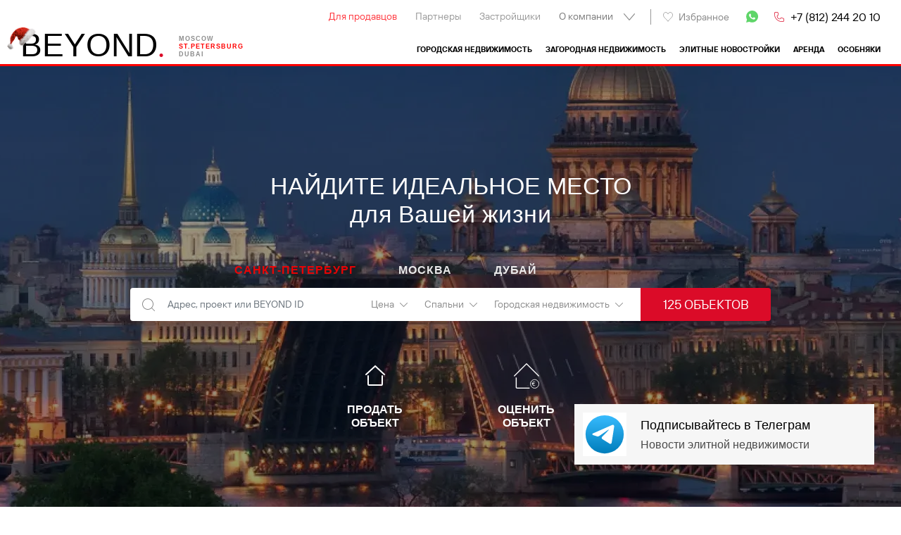

--- FILE ---
content_type: text/html; charset=UTF-8
request_url: https://beyond.ru/
body_size: 32885
content:
<!DOCTYPE html>
<html lang="ru-RU" class="sn_bru">
<head><meta charset="UTF-8"><script>if(navigator.userAgent.match(/MSIE|Internet Explorer/i)||navigator.userAgent.match(/Trident\/7\..*?rv:11/i)){var href=document.location.href;if(!href.match(/[?&]nowprocket/)){if(href.indexOf("?")==-1){if(href.indexOf("#")==-1){document.location.href=href+"?nowprocket=1"}else{document.location.href=href.replace("#","?nowprocket=1#")}}else{if(href.indexOf("#")==-1){document.location.href=href+"&nowprocket=1"}else{document.location.href=href.replace("#","&nowprocket=1#")}}}}</script><script>(()=>{class RocketLazyLoadScripts{constructor(){this.v="1.2.5.1",this.triggerEvents=["keydown","mousedown","mousemove","touchmove","touchstart","touchend","wheel"],this.userEventHandler=this.t.bind(this),this.touchStartHandler=this.i.bind(this),this.touchMoveHandler=this.o.bind(this),this.touchEndHandler=this.h.bind(this),this.clickHandler=this.u.bind(this),this.interceptedClicks=[],this.interceptedClickListeners=[],this.l(this),window.addEventListener("pageshow",(t=>{this.persisted=t.persisted,this.everythingLoaded&&this.m()})),document.addEventListener("DOMContentLoaded",(()=>{this.p()})),this.delayedScripts={normal:[],async:[],defer:[]},this.trash=[],this.allJQueries=[]}k(t){document.hidden?t.t():(this.triggerEvents.forEach((e=>window.addEventListener(e,t.userEventHandler,{passive:!0}))),window.addEventListener("touchstart",t.touchStartHandler,{passive:!0}),window.addEventListener("mousedown",t.touchStartHandler),document.addEventListener("visibilitychange",t.userEventHandler))}_(){this.triggerEvents.forEach((t=>window.removeEventListener(t,this.userEventHandler,{passive:!0}))),document.removeEventListener("visibilitychange",this.userEventHandler)}i(t){"HTML"!==t.target.tagName&&(window.addEventListener("touchend",this.touchEndHandler),window.addEventListener("mouseup",this.touchEndHandler),window.addEventListener("touchmove",this.touchMoveHandler,{passive:!0}),window.addEventListener("mousemove",this.touchMoveHandler),t.target.addEventListener("click",this.clickHandler),this.L(t.target,!0),this.M(t.target,"onclick","rocket-onclick"),this.C())}o(t){window.removeEventListener("touchend",this.touchEndHandler),window.removeEventListener("mouseup",this.touchEndHandler),window.removeEventListener("touchmove",this.touchMoveHandler,{passive:!0}),window.removeEventListener("mousemove",this.touchMoveHandler),t.target.removeEventListener("click",this.clickHandler),this.L(t.target,!1),this.M(t.target,"rocket-onclick","onclick"),this.O()}h(){window.removeEventListener("touchend",this.touchEndHandler),window.removeEventListener("mouseup",this.touchEndHandler),window.removeEventListener("touchmove",this.touchMoveHandler,{passive:!0}),window.removeEventListener("mousemove",this.touchMoveHandler)}u(t){t.target.removeEventListener("click",this.clickHandler),this.L(t.target,!1),this.M(t.target,"rocket-onclick","onclick"),this.interceptedClicks.push(t),t.preventDefault(),t.stopPropagation(),t.stopImmediatePropagation(),this.O()}D(){window.removeEventListener("touchstart",this.touchStartHandler,{passive:!0}),window.removeEventListener("mousedown",this.touchStartHandler),this.interceptedClicks.forEach((t=>{t.target.dispatchEvent(new MouseEvent("click",{view:t.view,bubbles:!0,cancelable:!0}))}))}l(t){EventTarget.prototype.addEventListenerBase=EventTarget.prototype.addEventListener,EventTarget.prototype.addEventListener=function(e,i,o){"click"!==e||t.windowLoaded||i===t.clickHandler||t.interceptedClickListeners.push({target:this,func:i,options:o}),(this||window).addEventListenerBase(e,i,o)}}L(t,e){this.interceptedClickListeners.forEach((i=>{i.target===t&&(e?t.removeEventListener("click",i.func,i.options):t.addEventListener("click",i.func,i.options))})),t.parentNode!==document.documentElement&&this.L(t.parentNode,e)}S(){return new Promise((t=>{this.T?this.O=t:t()}))}C(){this.T=!0}O(){this.T=!1}M(t,e,i){t.hasAttribute&&t.hasAttribute(e)&&(event.target.setAttribute(i,event.target.getAttribute(e)),event.target.removeAttribute(e))}t(){this._(this),"loading"===document.readyState?document.addEventListener("DOMContentLoaded",this.R.bind(this)):this.R()}p(){let t=[];document.querySelectorAll("script[type=rocketlazyloadscript][data-rocket-src]").forEach((e=>{let i=e.getAttribute("data-rocket-src");if(i&&0!==i.indexOf("data:")){0===i.indexOf("//")&&(i=location.protocol+i);try{const o=new URL(i).origin;o!==location.origin&&t.push({src:o,crossOrigin:e.crossOrigin||"module"===e.getAttribute("data-rocket-type")})}catch(t){}}})),t=[...new Map(t.map((t=>[JSON.stringify(t),t]))).values()],this.j(t,"preconnect")}async R(){this.lastBreath=Date.now(),this.P(this),this.F(this),this.q(),this.A(),this.I(),await this.U(this.delayedScripts.normal),await this.U(this.delayedScripts.defer),await this.U(this.delayedScripts.async);try{await this.W(),await this.H(this),await this.J()}catch(t){console.error(t)}window.dispatchEvent(new Event("rocket-allScriptsLoaded")),this.everythingLoaded=!0,this.S().then((()=>{this.D()})),this.N()}A(){document.querySelectorAll("script[type=rocketlazyloadscript]").forEach((t=>{t.hasAttribute("data-rocket-src")?t.hasAttribute("async")&&!1!==t.async?this.delayedScripts.async.push(t):t.hasAttribute("defer")&&!1!==t.defer||"module"===t.getAttribute("data-rocket-type")?this.delayedScripts.defer.push(t):this.delayedScripts.normal.push(t):this.delayedScripts.normal.push(t)}))}async B(t){if(await this.G(),!0!==t.noModule||!("noModule"in HTMLScriptElement.prototype))return new Promise((e=>{let i;function o(){(i||t).setAttribute("data-rocket-status","executed"),e()}try{if(navigator.userAgent.indexOf("Firefox/")>0||""===navigator.vendor)i=document.createElement("script"),[...t.attributes].forEach((t=>{let e=t.nodeName;"type"!==e&&("data-rocket-type"===e&&(e="type"),"data-rocket-src"===e&&(e="src"),i.setAttribute(e,t.nodeValue))})),t.text&&(i.text=t.text),i.hasAttribute("src")?(i.addEventListener("load",o),i.addEventListener("error",(function(){i.setAttribute("data-rocket-status","failed"),e()})),setTimeout((()=>{i.isConnected||e()}),1)):(i.text=t.text,o()),t.parentNode.replaceChild(i,t);else{const i=t.getAttribute("data-rocket-type"),n=t.getAttribute("data-rocket-src");i?(t.type=i,t.removeAttribute("data-rocket-type")):t.removeAttribute("type"),t.addEventListener("load",o),t.addEventListener("error",(function(){t.setAttribute("data-rocket-status","failed"),e()})),n?(t.removeAttribute("data-rocket-src"),t.src=n):t.src="data:text/javascript;base64,"+window.btoa(unescape(encodeURIComponent(t.text)))}}catch(i){t.setAttribute("data-rocket-status","failed"),e()}}));t.setAttribute("data-rocket-status","skipped")}async U(t){const e=t.shift();return e&&e.isConnected?(await this.B(e),this.U(t)):Promise.resolve()}I(){this.j([...this.delayedScripts.normal,...this.delayedScripts.defer,...this.delayedScripts.async],"preload")}j(t,e){var i=document.createDocumentFragment();t.forEach((t=>{const o=t.getAttribute&&t.getAttribute("data-rocket-src")||t.src;if(o){const n=document.createElement("link");n.href=o,n.rel=e,"preconnect"!==e&&(n.as="script"),t.getAttribute&&"module"===t.getAttribute("data-rocket-type")&&(n.crossOrigin=!0),t.crossOrigin&&(n.crossOrigin=t.crossOrigin),t.integrity&&(n.integrity=t.integrity),i.appendChild(n),this.trash.push(n)}})),document.head.appendChild(i)}P(t){let e={};function i(i,o){return e[o].eventsToRewrite.indexOf(i)>=0&&!t.everythingLoaded?"rocket-"+i:i}function o(t,o){!function(t){e[t]||(e[t]={originalFunctions:{add:t.addEventListener,remove:t.removeEventListener},eventsToRewrite:[]},t.addEventListener=function(){arguments[0]=i(arguments[0],t),e[t].originalFunctions.add.apply(t,arguments)},t.removeEventListener=function(){arguments[0]=i(arguments[0],t),e[t].originalFunctions.remove.apply(t,arguments)})}(t),e[t].eventsToRewrite.push(o)}function n(e,i){let o=e[i];e[i]=null,Object.defineProperty(e,i,{get:()=>o||function(){},set(n){t.everythingLoaded?o=n:e["rocket"+i]=o=n}})}o(document,"DOMContentLoaded"),o(window,"DOMContentLoaded"),o(window,"load"),o(window,"pageshow"),o(document,"readystatechange"),n(document,"onreadystatechange"),n(window,"onload"),n(window,"onpageshow")}F(t){let e;function i(e){return t.everythingLoaded?e:e.split(" ").map((t=>"load"===t||0===t.indexOf("load.")?"rocket-jquery-load":t)).join(" ")}function o(o){if(o&&o.fn&&!t.allJQueries.includes(o)){o.fn.ready=o.fn.init.prototype.ready=function(e){return t.domReadyFired?e.bind(document)(o):document.addEventListener("rocket-DOMContentLoaded",(()=>e.bind(document)(o))),o([])};const e=o.fn.on;o.fn.on=o.fn.init.prototype.on=function(){return this[0]===window&&("string"==typeof arguments[0]||arguments[0]instanceof String?arguments[0]=i(arguments[0]):"object"==typeof arguments[0]&&Object.keys(arguments[0]).forEach((t=>{const e=arguments[0][t];delete arguments[0][t],arguments[0][i(t)]=e}))),e.apply(this,arguments),this},t.allJQueries.push(o)}e=o}o(window.jQuery),Object.defineProperty(window,"jQuery",{get:()=>e,set(t){o(t)}})}async H(t){const e=document.querySelector("script[data-webpack]");e&&(await async function(){return new Promise((t=>{e.addEventListener("load",t),e.addEventListener("error",t)}))}(),await t.K(),await t.H(t))}async W(){this.domReadyFired=!0,await this.G(),document.dispatchEvent(new Event("rocket-readystatechange")),await this.G(),document.rocketonreadystatechange&&document.rocketonreadystatechange(),await this.G(),document.dispatchEvent(new Event("rocket-DOMContentLoaded")),await this.G(),window.dispatchEvent(new Event("rocket-DOMContentLoaded"))}async J(){await this.G(),document.dispatchEvent(new Event("rocket-readystatechange")),await this.G(),document.rocketonreadystatechange&&document.rocketonreadystatechange(),await this.G(),window.dispatchEvent(new Event("rocket-load")),await this.G(),window.rocketonload&&window.rocketonload(),await this.G(),this.allJQueries.forEach((t=>t(window).trigger("rocket-jquery-load"))),await this.G();const t=new Event("rocket-pageshow");t.persisted=this.persisted,window.dispatchEvent(t),await this.G(),window.rocketonpageshow&&window.rocketonpageshow({persisted:this.persisted}),this.windowLoaded=!0}m(){document.onreadystatechange&&document.onreadystatechange(),window.onload&&window.onload(),window.onpageshow&&window.onpageshow({persisted:this.persisted})}q(){const t=new Map;document.write=document.writeln=function(e){const i=document.currentScript;i||console.error("WPRocket unable to document.write this: "+e);const o=document.createRange(),n=i.parentElement;let s=t.get(i);void 0===s&&(s=i.nextSibling,t.set(i,s));const c=document.createDocumentFragment();o.setStart(c,0),c.appendChild(o.createContextualFragment(e)),n.insertBefore(c,s)}}async G(){Date.now()-this.lastBreath>45&&(await this.K(),this.lastBreath=Date.now())}async K(){return document.hidden?new Promise((t=>setTimeout(t))):new Promise((t=>requestAnimationFrame(t)))}N(){this.trash.forEach((t=>t.remove()))}static run(){const t=new RocketLazyLoadScripts;t.k(t)}}RocketLazyLoadScripts.run()})();</script>
    <script type="rocketlazyloadscript">(function () { var widget = document.createElement('script'); widget.defer = true; widget.dataset.pfId = '1dc9fd7e-379d-4f55-afd7-c4bfe047716c'; widget.src = 'https://widget.yourgood.app/script/widget.js?id=1dc9fd7e-379d-4f55-afd7-c4bfe047716c&now='+Date.now(); document.head.appendChild(widget); })()</script>
    
    <title>Элитная недвижимость в Санкт-Петербурге. Агентство элитной недвижимости Beyond (ex-Engel&amp;Völkers)</title>
        <meta name="viewport" content="width=device-width, initial-scale=1, maximum-scale=5">
    <meta http-equiv="X-UA-Compatible" content="IE=edge">
    <meta name="format-detection" content="telephone=no">
    <meta name="yandex-verification" content="e5670e7f990b90ff" />
    <meta name="yandex-verification" content="7d37e145923f0406" />
    <meta name="google-site-verification" content="sYa47_S_l0V4FyG8t6gh_rwIgvo7GCk2IpD4Pt4W9_M" />

    <meta name="facebook-domain-verification" content="0evc1it5be54j7u6n3bdrmjmh4h9x5" />

        
    
<!-- Search Engine Optimization by Rank Math PRO - https://rankmath.com/ -->
<meta name="description" content="Beyond (ex-Engel&amp;Völkers) - агентство элитной недвижимости. Широкий выбор городских и загородных объектов. Санкт-Петербург и Ленинградская область. Новостройки и вторичный рынок. Индивидуальный подход к клиенту."/>
<meta name="robots" content="follow, index, max-snippet:-1, max-video-preview:-1, max-image-preview:large"/>
<link rel="canonical" href="https://beyond.ru/" />
<meta property="og:locale" content="ru_RU" />
<meta property="og:type" content="website" />
<meta property="og:title" content="Элитная недвижимость в Санкт-Петербурге. Агентство элитной недвижимости Beyond (ex-Engel&amp;Völkers)" />
<meta property="og:description" content="Beyond (ex-Engel&amp;Völkers) - агентство элитной недвижимости. Широкий выбор городских и загородных объектов. Санкт-Петербург и Ленинградская область. Новостройки и вторичный рынок. Индивидуальный подход к клиенту." />
<meta property="og:url" content="https://beyond.ru/" />
<meta property="og:site_name" content="Beyond (ex-Engel&amp;Völkers)" />
<meta property="og:updated_time" content="2025-03-14T18:01:51+03:00" />
<meta property="og:image" content="https://beyond.ru/favicons/android-chrome-192x192.png" />
<meta property="og:image:secure_url" content="https://beyond.ru/favicons/android-chrome-192x192.png" />
<meta property="og:image:alt" content="Элитная недвижимость в Санкт-Петербурге. Агентство элитной недвижимости Beyond (ex-Engel&#038;Völkers)" />
<meta property="article:published_time" content="2023-02-24T19:50:02+03:00" />
<meta property="article:modified_time" content="2025-03-14T18:01:51+03:00" />
<meta name="twitter:card" content="summary_large_image" />
<meta name="twitter:title" content="Элитная недвижимость в Санкт-Петербурге. Агентство элитной недвижимости Beyond (ex-Engel&amp;Völkers)" />
<meta name="twitter:description" content="Beyond (ex-Engel&amp;Völkers) - агентство элитной недвижимости. Широкий выбор городских и загородных объектов. Санкт-Петербург и Ленинградская область. Новостройки и вторичный рынок. Индивидуальный подход к клиенту." />
<meta name="twitter:image" content="https://beyond.ru/favicons/android-chrome-192x192.png" />
<meta name="twitter:label1" content="Written by" />
<meta name="twitter:data1" content="evmaster" />
<meta name="twitter:label2" content="Time to read" />
<meta name="twitter:data2" content="Less than a minute" />
<script type="application/ld+json" class="rank-math-schema-pro">{"@context":"https://schema.org","@graph":[{"@type":["RealEstateAgent","Organization"],"@id":"https://beyond.ru/#organization","name":"Beyond (ex-Engel&amp;V\u00f6lkers)","url":"https://beyond.ru","openingHours":["Monday,Tuesday,Wednesday,Thursday,Friday,Saturday,Sunday 09:00-17:00"]},{"@type":"WebSite","@id":"https://beyond.ru/#website","url":"https://beyond.ru","name":"Beyond (ex-Engel&amp;V\u00f6lkers)","publisher":{"@id":"https://beyond.ru/#organization"},"inLanguage":"ru-RU","potentialAction":{"@type":"SearchAction","target":"https://beyond.ru/?s={search_term_string}","query-input":"required name=search_term_string"}},{"@type":"WebPage","@id":"https://beyond.ru/#webpage","url":"https://beyond.ru/","name":"\u042d\u043b\u0438\u0442\u043d\u0430\u044f \u043d\u0435\u0434\u0432\u0438\u0436\u0438\u043c\u043e\u0441\u0442\u044c \u0432 \u0421\u0430\u043d\u043a\u0442-\u041f\u0435\u0442\u0435\u0440\u0431\u0443\u0440\u0433\u0435. \u0410\u0433\u0435\u043d\u0442\u0441\u0442\u0432\u043e \u044d\u043b\u0438\u0442\u043d\u043e\u0439 \u043d\u0435\u0434\u0432\u0438\u0436\u0438\u043c\u043e\u0441\u0442\u0438 Beyond (ex-Engel&amp;V\u00f6lkers)","datePublished":"2023-02-24T19:50:02+03:00","dateModified":"2025-03-14T18:01:51+03:00","about":{"@id":"https://beyond.ru/#organization"},"isPartOf":{"@id":"https://beyond.ru/#website"},"inLanguage":"ru-RU"},{"@type":"Person","@id":"https://beyond.ru/#author","name":"evmaster","image":{"@type":"ImageObject","@id":"https://secure.gravatar.com/avatar/5883ffb2fe75744951d1b97f45aac0a0?s=96&amp;d=mm&amp;r=g","url":"https://secure.gravatar.com/avatar/5883ffb2fe75744951d1b97f45aac0a0?s=96&amp;d=mm&amp;r=g","caption":"evmaster","inLanguage":"ru-RU"},"worksFor":{"@id":"https://beyond.ru/#organization"}},{"@type":"Article","headline":"\u042d\u043b\u0438\u0442\u043d\u0430\u044f \u043d\u0435\u0434\u0432\u0438\u0436\u0438\u043c\u043e\u0441\u0442\u044c \u0432 \u0421\u0430\u043d\u043a\u0442-\u041f\u0435\u0442\u0435\u0440\u0431\u0443\u0440\u0433\u0435. \u0410\u0433\u0435\u043d\u0442\u0441\u0442\u0432\u043e \u044d\u043b\u0438\u0442\u043d\u043e\u0439 \u043d\u0435\u0434\u0432\u0438\u0436\u0438\u043c\u043e\u0441\u0442\u0438 Beyond (ex-Engel&amp;V\u00f6lkers)","datePublished":"2023-02-24T19:50:02+03:00","dateModified":"2025-03-14T18:01:51+03:00","author":{"@id":"https://beyond.ru/#author","name":"evmaster"},"publisher":{"@id":"https://beyond.ru/#organization"},"description":"Beyond (ex-Engel&amp;V\u00f6lkers) - \u0430\u0433\u0435\u043d\u0442\u0441\u0442\u0432\u043e \u044d\u043b\u0438\u0442\u043d\u043e\u0439 \u043d\u0435\u0434\u0432\u0438\u0436\u0438\u043c\u043e\u0441\u0442\u0438. \u0428\u0438\u0440\u043e\u043a\u0438\u0439 \u0432\u044b\u0431\u043e\u0440 \u0433\u043e\u0440\u043e\u0434\u0441\u043a\u0438\u0445 \u0438 \u0437\u0430\u0433\u043e\u0440\u043e\u0434\u043d\u044b\u0445 \u043e\u0431\u044a\u0435\u043a\u0442\u043e\u0432. \u0421\u0430\u043d\u043a\u0442-\u041f\u0435\u0442\u0435\u0440\u0431\u0443\u0440\u0433 \u0438 \u041b\u0435\u043d\u0438\u043d\u0433\u0440\u0430\u0434\u0441\u043a\u0430\u044f \u043e\u0431\u043b\u0430\u0441\u0442\u044c. \u041d\u043e\u0432\u043e\u0441\u0442\u0440\u043e\u0439\u043a\u0438 \u0438 \u0432\u0442\u043e\u0440\u0438\u0447\u043d\u044b\u0439 \u0440\u044b\u043d\u043e\u043a. \u0418\u043d\u0434\u0438\u0432\u0438\u0434\u0443\u0430\u043b\u044c\u043d\u044b\u0439 \u043f\u043e\u0434\u0445\u043e\u0434 \u043a \u043a\u043b\u0438\u0435\u043d\u0442\u0443.","name":"\u042d\u043b\u0438\u0442\u043d\u0430\u044f \u043d\u0435\u0434\u0432\u0438\u0436\u0438\u043c\u043e\u0441\u0442\u044c \u0432 \u0421\u0430\u043d\u043a\u0442-\u041f\u0435\u0442\u0435\u0440\u0431\u0443\u0440\u0433\u0435. \u0410\u0433\u0435\u043d\u0442\u0441\u0442\u0432\u043e \u044d\u043b\u0438\u0442\u043d\u043e\u0439 \u043d\u0435\u0434\u0432\u0438\u0436\u0438\u043c\u043e\u0441\u0442\u0438 Beyond (ex-Engel&amp;V\u00f6lkers)","@id":"https://beyond.ru/#richSnippet","isPartOf":{"@id":"https://beyond.ru/#webpage"},"inLanguage":"ru-RU","mainEntityOfPage":{"@id":"https://beyond.ru/#webpage"}}]}</script>
<!-- /Rank Math WordPress SEO plugin -->

<style id='rank-math-toc-block-style-inline-css' type='text/css'>
.wp-block-rank-math-toc-block nav ol{counter-reset:item}.wp-block-rank-math-toc-block nav ol li{display:block}.wp-block-rank-math-toc-block nav ol li:before{content:counters(item, ".") " ";counter-increment:item}

</style>


<script type="application/ld+json">
  [{"@context":"https:\/\/schema.org","@type":"Organization","url":"https:\/\/beyond.ru","logo":{"@context":"http:\/\/schema.org","@type":"ImageObject","url":"https:\/\/beyond.ru\/favicons\/webclip.png","name":"Beyond (ex-Engel&amp;Völkers)"},"name":"Beyond (ex-Engel&amp;Völkers)","telephone":"+7 (812) 244 20 10","address":{"@type":"PostalAddress","streetAddress":"Морской пр., 28","addressLocality":"г.Санкт-Петербур","addressCountry":"RU","addressRegion":"Санкт-Петербург"},"description":"Beyond (ex-Engel&Völkers) - агентство элитной недвижимости. Широкий выбор городских и загородных объектов. Санкт-Петербург и Ленинградская область. Новостройки и вторичный рынок. Индивидуальный подход к клиенту."},{"@context":"https:\/\/schema.org","@type":"WebSite","url":"https:\/\/beyond.ru","headline":"Элитная недвижимость в Санкт-Петербурге. Агентство элитной недвижимости Beyond (ex-Engel&amp;Völkers)","potentialAction":{"@type":"SearchAction","target":{"@type":"EntryPoint","urlTemplate":"https:\/\/beyond.ru\/gorodskaya-nedvizhimost\/?search[s]={search_term_string}"},"query-input":"required name=search_term_string"}},{"@context":"https:\/\/schema.org","@type":"WPHeader","headline":"Элитная недвижимость в Санкт-Петербурге. Агентство элитной недвижимости Beyond (ex-Engel&amp;Völkers)","description":"Beyond (ex-Engel&Völkers) - агентство элитной недвижимости. Широкий выбор городских и загородных объектов. Санкт-Петербург и Ленинградская область. Новостройки и вторичный рынок. Индивидуальный подход к клиенту."},{"@context":"https:\/\/schema.org","@type":"WPFooter","@id":"WPFooter","name":"Beyond (ex-Engel&amp;Völkers) - агентство элитной недвижимости","copyrightYear":"2025"}]</script>
<noscript><style id="rocket-lazyload-nojs-css">.rll-youtube-player, [data-lazy-src]{display:none !important;}</style></noscript>
    <link rel="stylesheet" href="https://beyond.ru/wp-content/themes/beyond/assets/css/styles.css.php?v4" />

    <!-- <link rel="shortcut icon" type="image/x-icon" href="/favicon.ico">
    <link rel="icon" type="image/png" sizes="32x32" href="/favicons/favicon-32x32.png">
    <link rel="icon" type="image/png" sizes="16x16" href="/favicons/favicon-16x16.png">
    <link rel="manifest" href="/favicons/site.webmanifest">
    <link rel="mask-icon" href="/favicons/safari-pinned-tab.svg" color="#5bbad5">
    <link href="/favicons/webclip.png" rel="apple-touch-icon"> -->

    <link rel="icon" type="image/png" href="/favicons/favicon-96x96.png" sizes="96x96" />
    <link rel="icon" type="image/svg+xml" href="/favicons/favicon.svg" />
    <link rel="shortcut icon" href="/favicons/favicon.ico" />
    <link rel="apple-touch-icon" sizes="180x180" href="/favicons/apple-touch-icon.png" />
    <link rel="manifest" href="/favicons/site.webmanifest" />
    <link rel="mask-icon" href="/favicons/safari-pinned-tab.svg" color="#5bbad5">
    <link rel="apple-touch-icon" href="/favicons/webclip.png" />

    <meta name="msapplication-TileColor" content="#ffc40d">
    <meta name="theme-color" content="#ffffff">

    
    <script type="rocketlazyloadscript" data-rocket-src="https://beyond.ru/wp-content/resources/js/jquery-3.4.1.min.js"></script>
</head>
<body id="header_anchor" class="home page-template-default page page-id-2">

<a href="tel:88124435081" style="display: none;">8 (812) 443-50-81</a>


<header>

    
        <div class="header_page_all">
        <div class="center_block">

            <div class="header_top">

			    <ul id="menu-verxnee-menyu" class="menu header_nav"><li id="menu-item-55852" class="menu-item menu-item-type-post_type menu-item-object-page menu-item-55852"><a href="https://beyond.ru/sellers/">Для продавцов</a></li>
<li id="menu-item-55849" class="menu-item menu-item-type-post_type menu-item-object-page menu-item-55849"><a href="https://beyond.ru/partnery/">Партнеры</a></li>
<li id="menu-item-125892" class="menu-item menu-item-type-post_type menu-item-object-page menu-item-125892"><a href="https://beyond.ru/developer/">Застройщики</a></li>
<li id="menu-item-76929" class="menu-item menu-item-type-custom menu-item-object-custom menu-item-has-children menu-item-76929"><a>О компании</a>
<ul class="sub-menu">
	<li id="menu-item-76930" class="menu-item menu-item-type-post_type menu-item-object-page menu-item-76930"><a href="https://beyond.ru/o-kompanii/">О BEYOND<span class="red">.</span></a></li>
	<li id="menu-item-124077" class="menu-item menu-item-type-post_type menu-item-object-page menu-item-124077"><a href="https://beyond.ru/team/">Команда</a></li>
	<li id="menu-item-96946" class="menu-item menu-item-type-post_type menu-item-object-page menu-item-96946"><a href="https://beyond.ru/archive/">Проданные объекты</a></li>
	<li id="menu-item-55848" class="menu-item menu-item-type-post_type menu-item-object-page menu-item-55848"><a href="https://beyond.ru/contacts/">Контакты</a></li>
</ul>
</li>
</ul>
                                <span class="divider_menu"></span>
                <a href="/watchlist/" class="item_favorites"><i class="icons_star"></i>Избранное</a>

                
			    			    
                <div class="header_networks">
                                    <a href="https://widget.yourgood.app/#whatsapp" target="_blank" class="networks_item networks_item_wa"></a>
                </div>

                <a href="tel:+78122442010" class="header_tlf">+7 (812) 244 20 10</a>

            </div>

            <div class="header_bottom">

			    <ul id="menu-glavnoe-menyu" class="menu menu_property"><li id="menu-item-75661" class="menu-item menu-item-type-taxonomy menu-item-object-real-property_tax menu-item-75661"><a href="https://beyond.ru/gorodskaya-nedvizhimost/">Городская недвижимость</a></li>
<li id="menu-item-75662" class="menu-item menu-item-type-taxonomy menu-item-object-real-property_tax menu-item-75662"><a href="https://beyond.ru/zagorodnaya-nedvizhimost/">Загородная недвижимость</a></li>
<li id="menu-item-76913" class="menu-item menu-item-type-taxonomy menu-item-object-zhilye-kompleksy-cat menu-item-76913"><a href="https://beyond.ru/zhilye-kompleksy/">Элитные новостройки</a></li>
<li id="menu-item-75663" class="menu-item menu-item-type-taxonomy menu-item-object-real-property_tax menu-item-75663"><a href="https://beyond.ru/rent/">Аренда</a></li>
<li id="menu-item-98584" class="menu-item menu-item-type-taxonomy menu-item-object-real-property_tax menu-item-98584"><a href="https://beyond.ru/mansions/">Особняки</a></li>
</ul>            </div>

            <div class="logo_header">
                                                <a href="/">
                                        
                    <img src="data:image/svg+xml,%3Csvg%20xmlns='http://www.w3.org/2000/svg'%20viewBox='0%200%200%200'%3E%3C/svg%3E" alt="" class="kolpak" data-lazy-src="https://beyond.ru/wp-content/themes/beyond/assets/img/kolpak.png"><noscript><img src="https://beyond.ru/wp-content/themes/beyond/assets/img/kolpak.png" alt="" class="kolpak"></noscript>

                    <div class="letters_txt">
                        <span class="letter_1">B</span>
                        <span class="letter_item logo_show">E</span>
                        <span class="letter_item logo_show">Y</span>
                        <span class="letter_item logo_show">O</span>
                        <span class="letter_item logo_show">N</span>
                        <span class="letter_item logo_show">D</span>
                        <span class="letter_7 letter_red">.</span>
                    </div>

                </a>
                <div class="wr_header_city">
                    <a href="https://beyond.ru/moscow/" target="_blank" class="logo_header_city">Moscow</a>
                    <a href="/" class="logo_header_city active">St.petersburg</a>
                    <a href="https://beyond.ru/dubai/" target="_blank" class="logo_header_city">Dubai</a>
                </div>
            </div>

        </div>
    </div>

        <div class="header_page_object">

        <div class="center_block">

            <div class="form_layer_header">

	                            <div class="form_header">

                    
<div class="field_search">
    <form role="search" method="get" id="searchform" action="#" >
        <input type="text" value="" name="find[s]" id="s" class="field_search_input" />
        <button class="field_search_magnifier"></button>
    </form>
</div>

                    <div class="header_block_drop">
                                            </div>

                                    </div>

                            </div>

        </div>

    </div>

</header>



<div class="wr_touch_menu">
    <div class="touch_menu"></div>
    <div class="touch_menu_text">Меню</div>
</div>

<div class="touch_menu_icons">
    <a href="/watchlist/" class="item_favorites item_favorites_mob"><i class="icons_star icons_star_mob"></i></a>
    <a href="https://widget.yourgood.app/#whatsapp" target="_blank" class="touch_icons_ws"></a>
    <a rel="nofollow" href="tel:+78122442010" class="touch_icons_tlf"></a>
</div>


<div class="menu_mobile">
    
<ul class="menu_mobile_list nav_main-top-menu">
    
    
        <li class="menu_mobile_item  parent-item" ><a class="" href="https://beyond.ru/gorodskaya-nedvizhimost/">Городская недвижимость</a>
                            <i class="menu_icon_arrows"></i>
                <ul class="sub_menu_mobile">
                    
                        <li class="child-25"><a href="https://beyond.ru/gorodskaya-nedvizhimost/centr-spb/" >Центр</a></li>
                    
                        <li class="child-20"><a href="https://beyond.ru/gorodskaya-nedvizhimost/krestovskij-ostrov/" >Крестовский</a></li>
                    
                        <li class="child-21"><a href="https://beyond.ru/gorodskaya-nedvizhimost/kamennij-ostrov/" >Каменный</a></li>
                    
                        <li class="child-24"><a href="https://beyond.ru/gorodskaya-nedvizhimost/petrogradskij/" >Петроградский</a></li>
                    
                        <li class="child-57"><a href="https://beyond.ru/gorodskaya-nedvizhimost/petrovskij-ostrov/" >Петровский</a></li>
                    
                        <li class="child-23"><a href="https://beyond.ru/gorodskaya-nedvizhimost/vasileostrovskij/" >Василеостровский</a></li>
                    
                        <li class="child-19"><a href="https://beyond.ru/gorodskaya-nedvizhimost/primorskij/" >Приморский</a></li>
                    
                        <li class="child-26"><a href="https://beyond.ru/gorodskaya-nedvizhimost/drugie-rajony-spb/" >Другие районы</a></li>
                                    </ul>

                    </li>

    
        <li class="menu_mobile_item  parent-item" ><a class="" href="https://beyond.ru/zagorodnaya-nedvizhimost/">Загородная недвижимость</a>
                            <i class="menu_icon_arrows"></i>
                <ul class="sub_menu_mobile">
                    
                        <li class="child-28"><a href="https://beyond.ru/zagorodnaya-nedvizhimost/kurortnyj/" >Курортный</a></li>
                    
                        <li class="child-29"><a href="https://beyond.ru/zagorodnaya-nedvizhimost/vsevolozhskij/" >Всеволожский</a></li>
                    
                        <li class="child-30"><a href="https://beyond.ru/zagorodnaya-nedvizhimost/vyborgskij/" >Выборгский</a></li>
                    
                        <li class="child-31"><a href="https://beyond.ru/zagorodnaya-nedvizhimost/drugie-rajony-zagorod/" >Другие районы</a></li>
                                    </ul>

                    </li>

    
        <li class="menu_mobile_item" ><a class="" href="https://beyond.ru/zhilye-kompleksy/">Элитные новостройки</a>
                    </li>

    
        <li class="menu_mobile_item" ><a class="" href="https://beyond.ru/rent/">Аренда</a>
                    </li>

    
        <li class="menu_mobile_item" ><a class="" href="https://beyond.ru/mansions/">Особняки</a>
                    </li>

    
    
    
        <li class="menu_mobile_item" ><a class="" href="https://beyond.ru/sellers/">Для продавцов</a>
                    </li>

    
        <li class="menu_mobile_item" ><a class="" href="https://beyond.ru/partnery/">Партнеры</a>
                    </li>

    
        <li class="menu_mobile_item" ><a class="" href="https://beyond.ru/developer/">Застройщики</a>
                    </li>

    
        <li class="menu_mobile_item  parent-item" ><a class="empty-parent-item" href="">О компании</a>
                            <i class="menu_icon_arrows"></i>
                <ul class="sub_menu_mobile">
                    
                        <li class="child-55838"><a href="https://beyond.ru/o-kompanii/" >О BEYOND<span class="red">.</span></a></li>
                    
                        <li class="child-55855"><a href="https://beyond.ru/team/" >Команда</a></li>
                    
                        <li class="child-91321"><a href="https://beyond.ru/archive/" >Проданные объекты</a></li>
                    
                        <li class="child-55842"><a href="https://beyond.ru/contacts/" >Контакты</a></li>
                                    </ul>

                    </li>

    

    </ul>




</div>



<div class="wrapper">

    <div class="section_banner_top">

        <div class="slider_top_home slider_top_homeItem">
            <div class="slider_top_homeItem"><img src="https://beyond.ru/wp-content/themes/beyond/assets/img/bg_top_home-41.webp?v2" alt="" loading="eager"></div>

                    </div>

        
        <div class="wr_banner_top">
            <div class="wrt_banner_top_title">
                <div class="banner_top_title">Найдите идеальное место <br><span class="banner_top_descr">для Вашей жизни</span></div>
            </div>

            

<div class="banner_home_row">

    <div class="city_list">
        <div class="city_list_item active">Санкт-Петербург</div>
        <div class="city_list_item"><a href="https://beyond.ru/moscow/" target="_blank">Москва</a></div>
        <div class="city_list_item"><a href="https://beyond.ru/dubai/" target="_blank">Дубай</a></div>
    </div>

    <div class="banner_home_filter">
        <div class="home_filter_field">

            <form class="home_form" action="/gorodskaya-nedvizhimost/" name="filter-home" id="filter-home" method="get">
                <div class="block_home_field">
                    <input type="text" name="find[s]" placeholder="Адрес, проект или BEYOND ID" class="form-control" />
                </div>

                <div class="box_dropdown_home">

                    

<div class="dropdown dropdown_home" id="select-cross-price">
    <button class="btn btn_dropdown dropdown-toggle" type="button" data-bs-toggle="dropdown" aria-expanded="false">Цена</button>
    <ul class="dropdown-menu dropdown_menu_main">
        <li class="dropdown-item reset">
            <label data-reset="true">Цена</label>
        </li>
                    <li class="dropdown-item">
                <input type="radio" name="find[price][]" value="40000000" id="price-40000000">
                <label data-reset="false"  data-multy="false" for="price-40000000"><span>до 40 млн ₽</span></label>
            </li>
                    <li class="dropdown-item">
                <input type="radio" name="find[price][]" value="50000000" id="price-50000000">
                <label data-reset="false"  data-multy="false" for="price-50000000"><span>до 50 млн ₽</span></label>
            </li>
                    <li class="dropdown-item">
                <input type="radio" name="find[price][]" value="60000000" id="price-60000000">
                <label data-reset="false"  data-multy="false" for="price-60000000"><span>до 60 млн ₽</span></label>
            </li>
                    <li class="dropdown-item">
                <input type="radio" name="find[price][]" value="70000000" id="price-70000000">
                <label data-reset="false"  data-multy="false" for="price-70000000"><span>до 70 млн ₽</span></label>
            </li>
                    <li class="dropdown-item">
                <input type="radio" name="find[price][]" value="80000000" id="price-80000000">
                <label data-reset="false"  data-multy="false" for="price-80000000"><span>до 80 млн ₽</span></label>
            </li>
                    <li class="dropdown-item">
                <input type="radio" name="find[price][]" value="90000000" id="price-90000000">
                <label data-reset="false"  data-multy="false" for="price-90000000"><span>до 90 млн ₽</span></label>
            </li>
                    <li class="dropdown-item">
                <input type="radio" name="find[price][]" value="100000000" id="price-100000000">
                <label data-reset="false"  data-multy="false" for="price-100000000"><span>до 100 млн ₽</span></label>
            </li>
                    <li class="dropdown-item">
                <input type="radio" name="find[price][]" value="150000000" id="price-150000000">
                <label data-reset="false"  data-multy="false" for="price-150000000"><span>до 150 млн ₽</span></label>
            </li>
                    <li class="dropdown-item">
                <input type="radio" name="find[price][]" value="200000000" id="price-200000000">
                <label data-reset="false"  data-multy="false" for="price-200000000"><span>до 200 млн ₽</span></label>
            </li>
                    <li class="dropdown-item">
                <input type="radio" name="find[price][]" value="200000000+" id="price-200000000+">
                <label data-reset="false"  data-multy="false" for="price-200000000+"><span>200+ млн ₽</span></label>
            </li>
            </ul>
</div>




                    

<div class="dropdown dropdown_home" id="select-cross-bedrooms">
    <button class="btn btn_dropdown dropdown-toggle" type="button" data-bs-toggle="dropdown" aria-expanded="false">Спальни</button>
    <ul class="dropdown-menu dropdown_menu_main">
        <li class="dropdown-item reset">
            <label data-reset="true">Спальни</label>
        </li>
                    <li class="dropdown-item">
                <input type="checkbox" name="find[bedrooms][]" value="1" id="bedrooms-1">
                <label data-reset="false"   for="bedrooms-1"><span>1</span></label>
            </li>
                    <li class="dropdown-item">
                <input type="checkbox" name="find[bedrooms][]" value="2" id="bedrooms-2">
                <label data-reset="false"   for="bedrooms-2"><span>2</span></label>
            </li>
                    <li class="dropdown-item">
                <input type="checkbox" name="find[bedrooms][]" value="3+" id="bedrooms-3+">
                <label data-reset="false"   for="bedrooms-3+"><span>3+</span></label>
            </li>
            </ul>
</div>




                    

<div class="dropdown dropdown_home" id="select-cross-term_id">
    <button class="btn btn_dropdown dropdown-toggle" type="button" data-bs-toggle="dropdown" aria-expanded="false">Городская недвижимость</button>
    <ul class="dropdown-menu dropdown_menu_main">
                    <li class="dropdown-item">
                <input  data-href="/gorodskaya-nedvizhimost/" checked="checked" type="radio" name="find[term_id]" value="18" id="term_id-18">
                <label data-reset="false"  data-multy="false" for="term_id-18"><span>Городская недвижимость</span></label>
            </li>
                    <li class="dropdown-item">
                <input  data-href="/zagorodnaya-nedvizhimost/"  type="radio" name="find[term_id]" value="27" id="term_id-27">
                <label data-reset="false"  data-multy="false" for="term_id-27"><span>Загородная недвижимость</span></label>
            </li>
                    <li class="dropdown-item">
                <input  data-href="/rent/"  type="radio" name="find[term_id]" value="32" id="term_id-32">
                <label data-reset="false"  data-multy="false" for="term_id-32"><span>Аренда</span></label>
            </li>
                    <li class="dropdown-item">
                <input  data-href="/mansions/"  type="radio" name="find[term_id]" value="36" id="term_id-36">
                <label data-reset="false"  data-multy="false" for="term_id-36"><span>Особняки</span></label>
            </li>
            </ul>
</div>
                </div>
                <input type="hidden" value="view" name="catalog" />
            </form>

        </div>

        <div class="home_filter_total">
            <button type="submit" class="home_filter_btn" form="filter-home" id="btn_serch_result">
                125 объектов            </button>
        </div>

        <input type="hidden" name="term_id" value="18" id="home-term-id" />
    </div>

</div>
            <div class="block_assessment">

                                                <a href="https://beyond.ru/sellers/" class="block_assessment_item">
                    <div class="assessment_icons Icon_House"></div>
                    <div class="assessment_descr">Продать <br>объект</div>
                    <div class="assessment_descr_sub">У нас уже есть <br>покупатель на вашу квартиру или дом</div>
                </a>
                                <a href="/sellers-form/" class="block_assessment_item assessment_item_career">
                    <div class="assessment_icons Icon_Career"></div>
                    <div class="assessment_descr">Оценить <br>объект</div>
                    <div class="assessment_descr_sub">Отправить объект <br>на оценку <br>&nbsp;</div>
                </a>

            </div>

        </div>

    </div>

    <div id="slider-range"></div>

    
    <div class="center_block marginTop">
        <div class="title_section">Обратите внимание</div>
        <div class="property_search_descr property_search_object">Наиболее интересные и актуальные объекты в продаже. <br>Новые предложения и скидки</div>
    </div>
        <div class="section_homeObject">
    <div class="center_block">
                
        <style>
            @media (max-width:767px) {
                .slider_object:not(.slick-slider) .object_item {
                    margin-left: auto;
                    margin-right: auto;
                }
                .slider_object:not(.slick-slider) .object_item:nth-child(n+2) {
                    display: none;
                }
            }
            @media (min-width:768px) {
                .slider_object:not(.slick-slider) {
                    display: flex;
                }
                .slider_object:not(.slick-slider) .object_item:nth-child(n+4) {
                    display: none;
                }
            }
        </style>

        <div class="wr_block_object">
            <div class="block_object slider_object">
                
    <div class="object_item in_sale">
        <a  class="in_sale" href="https://beyond.ru/gorodskaya-nedvizhimost/kamennij-ostrov/koncepciya-zhizni-de-luxe/"  target="_blank" >
            <div class="object_item_img" data-async="object_main_images" data-params='{"id":165470}' onload="load_async_data(this)">

                    <div class="object-images">

        <div class="object-images-frame">

                            <div class="object-images-image">
                    <img decoding="async"  src="data:image/svg+xml,%3Csvg%20xmlns='http://www.w3.org/2000/svg'%20viewBox='0%200%200%200'%3E%3C/svg%3E" alt="концепция жизни de luxe фото 1"  data-lazy-src="https://beyond.ru/wp-content/uploads/2025/07/6252_165470_default__01_mramornyy_kamin_gostinoy-768x512.jpg" /><noscript><img decoding="async"  loading="lazy" src="https://beyond.ru/wp-content/uploads/2025/07/6252_165470_default__01_mramornyy_kamin_gostinoy-768x512.jpg" alt="концепция жизни de luxe фото 1"  /></noscript>
                </div>
                            <div class="object-images-image">
                    <img decoding="async"  loading="lazy" src="https://beyond.ru/wp-content/resources/images/empty-1px.png" data-src="https://beyond.ru/wp-content/uploads/2025/07/6252_165470_02_gostinaya_rezidentsii-768x512.jpg" alt="концепция жизни de luxe фото 2"  />
                </div>
                            <div class="object-images-image">
                    <img decoding="async"  loading="lazy" src="https://beyond.ru/wp-content/resources/images/empty-1px.png" data-src="https://beyond.ru/wp-content/uploads/2025/07/6252_165470_03_kholl_pervogo_etazha-768x512.jpg" alt="концепция жизни de luxe фото 3"  />
                </div>
                            <div class="object-images-image">
                    <img decoding="async"  loading="lazy" src="https://beyond.ru/wp-content/resources/images/empty-1px.png" data-src="https://beyond.ru/wp-content/uploads/2025/07/6252_165470_04_mini_bar_-768x512.jpg" alt="концепция жизни de luxe фото 4"  />
                </div>
                            <div class="object-images-image">
                    <img decoding="async"  loading="lazy" src="https://beyond.ru/wp-content/resources/images/empty-1px.png" data-src="https://beyond.ru/wp-content/uploads/2025/07/6252_165470_05_glavnyy_fasad_rezidentsii-1024x681.jpg" alt="концепция жизни de luxe фото 5"  />
                </div>
            
        </div>
        <div class="swiper-pagination"></div>

    </div>

                                <div class="favorites" data-mod="watchlist" data-action="add" data-object="165470">
                   &nbsp;
                </div>

                <div class="watchlist-hint" id="watchlist-165470">
                    <div class="watchlist-hint-content">
                        <div class="watchlist-hint-icon"></div>
                        <div class="watchlist-hint-text">Добавлено в избранное </div>
                    </div>
                </div>

                
                <div class="ev-top-icons-container">
                    <div class="ev-icons-container-right">
                                            </div>
                </div>

                
            </div>
            <div class="object_item_descr">

                <div class="object_descr_place">
                    <div class="object_descr_title">Концепция жизни De Luxe</div>
                    <div class="object_descr_address">г. Санкт-Петербург, Каменный остров, наб. реки Малой Невки, д. 33а</div>
                </div>
                <div class="object_descr_data">

                    <div class="object_data_options">
                                                                                    <div class="object_options">
                                    <div class="object_options_icons"><img src="data:image/svg+xml,%3Csvg%20xmlns='http://www.w3.org/2000/svg'%20viewBox='0%200%200%200'%3E%3C/svg%3E" alt="Общая площадь" data-lazy-src="https://beyond.ru/wp-content/resources/images/real-property/Icon_LivingSpace.svg"><noscript><img src="https://beyond.ru/wp-content/resources/images/real-property/Icon_LivingSpace.svg" alt="Общая площадь"></noscript></div>
                                                                            <div class="object_options_data">467.6 м²</div>
                                                                    </div>
                                                                                                                <div class="object_options">
                                    <div class="object_options_icons"><img src="data:image/svg+xml,%3Csvg%20xmlns='http://www.w3.org/2000/svg'%20viewBox='0%200%200%200'%3E%3C/svg%3E" alt="Спальни" data-lazy-src="https://beyond.ru/wp-content/resources/images/real-property/Icon_Bedrooms.svg"><noscript><img src="https://beyond.ru/wp-content/resources/images/real-property/Icon_Bedrooms.svg" alt="Спальни"></noscript></div>
                                                                            <div class="object_options_data">4 </div>
                                                                    </div>
                                                                                                                <div class="object_options">
                                    <div class="object_options_icons"><img src="data:image/svg+xml,%3Csvg%20xmlns='http://www.w3.org/2000/svg'%20viewBox='0%200%200%200'%3E%3C/svg%3E" alt="Ванные комнаты" data-lazy-src="https://beyond.ru/wp-content/resources/images/real-property/Icon_Bathrooms.svg"><noscript><img src="https://beyond.ru/wp-content/resources/images/real-property/Icon_Bathrooms.svg" alt="Ванные комнаты"></noscript></div>
                                                                            <div class="object_options_data">6 </div>
                                                                    </div>
                                                                                                                <div class="object_options">
                                    <div class="object_options_icons"><img src="data:image/svg+xml,%3Csvg%20xmlns='http://www.w3.org/2000/svg'%20viewBox='0%200%200%200'%3E%3C/svg%3E" alt="Земельный участок" data-lazy-src="https://beyond.ru/wp-content/resources/images/real-property/Icon_PropertyArea.svg"><noscript><img src="https://beyond.ru/wp-content/resources/images/real-property/Icon_PropertyArea.svg" alt="Земельный участок"></noscript></div>
                                                                            <div class="object_options_data">735 м²</div>
                                                                    </div>
                                                                        </div>

                    <div class="object_data_price">
                                                    <div class="object_price_name">Цена</div>

                                                            <div class="object_price_money">1 300 000 000 ₽</div>
                                                                        </div>
                </div>
            </div>
        </a>
    </div>

    <div class="object_item in_sale">
        <a  class="in_sale" href="https://beyond.ru/zagorodnaya-nedvizhimost/kurortnyj/p-lisij-nos-osobnyak-v-tradicionnoj-amerikanskoj-klassike/"  target="_blank" >
            <div class="object_item_img" data-async="object_main_images" data-params='{"id":149179}' onload="load_async_data(this)">

                    <div class="object-images">

        <div class="object-images-frame">

                            <div class="object-images-image">
                    <img decoding="async"  src="data:image/svg+xml,%3Csvg%20xmlns='http://www.w3.org/2000/svg'%20viewBox='0%200%200%200'%3E%3C/svg%3E" alt="п. лисий нос - особняк в традиционной американской классике фото 1"  data-lazy-src="https://beyond.ru/wp-content/uploads/2024/06/6087_149179_default__01_Glavnoe_foto-768x512.jpg" /><noscript><img decoding="async"  loading="lazy" src="https://beyond.ru/wp-content/uploads/2024/06/6087_149179_default__01_Glavnoe_foto-768x512.jpg" alt="п. лисий нос - особняк в традиционной американской классике фото 1"  /></noscript>
                </div>
                            <div class="object-images-image">
                    <img decoding="async"  loading="lazy" src="https://beyond.ru/wp-content/resources/images/empty-1px.png" data-src="https://beyond.ru/wp-content/uploads/2024/06/6087_149179_02_Gostinaya_komnata_s_kaminom-768x512.jpg" alt="п. лисий нос - особняк в традиционной американской классике фото 2"  />
                </div>
                            <div class="object-images-image">
                    <img decoding="async"  loading="lazy" src="https://beyond.ru/wp-content/resources/images/empty-1px.png" data-src="https://beyond.ru/wp-content/uploads/2024/06/6087_149179_03_Vid_na_dom-768x512.jpg" alt="п. лисий нос - особняк в традиционной американской классике фото 3"  />
                </div>
                            <div class="object-images-image">
                    <img decoding="async"  loading="lazy" src="https://beyond.ru/wp-content/resources/images/empty-1px.png" data-src="https://beyond.ru/wp-content/uploads/2024/06/6087_149179_04_Vkhodnaya_gruppa-768x512.jpg" alt="п. лисий нос - особняк в традиционной американской классике фото 4"  />
                </div>
                            <div class="object-images-image">
                    <img decoding="async"  loading="lazy" src="https://beyond.ru/wp-content/resources/images/empty-1px.png" data-src="https://beyond.ru/wp-content/uploads/2024/06/6087_149179_05_KHoll_pervogo_etazha-768x512.jpg" alt="п. лисий нос - особняк в традиционной американской классике фото 5"  />
                </div>
            
        </div>
        <div class="swiper-pagination"></div>

    </div>

                                <div class="favorites" data-mod="watchlist" data-action="add" data-object="149179">
                   &nbsp;
                </div>

                <div class="watchlist-hint" id="watchlist-149179">
                    <div class="watchlist-hint-content">
                        <div class="watchlist-hint-icon"></div>
                        <div class="watchlist-hint-text">Добавлено в избранное </div>
                    </div>
                </div>

                
                <div class="ev-top-icons-container">
                    <div class="ev-icons-container-right">
                                            </div>
                </div>

                                <div class="block_triangle_mod block_triangle_bottom video-get" data-src="https://vkvideo.ru/video-227236339_456239119">
                    <div class="triangle_mod">
                        <div class="triangle_mod_text"><svg aria-hidden="true" class="svg-icon iconPlay" width="17" height="18" viewBox="0 0 17 18">
                                <path d="M3 2.87a1 1 0 0 1 1.55-.83l9.2 6.13a1 1 0 0 1 0 1.66l-9.2 6.13A1 1 0 0 1 3 15.13z" />
                            </svg> Видео</div>
                    </div>
                </div>
                
            </div>
            <div class="object_item_descr">

                <div class="object_descr_place">
                    <div class="object_descr_title">п. Лисий Нос - особняк в традиционной американской классике</div>
                    <div class="object_descr_address">г. Санкт-Петербург, Курортный район, поселок Лисий Нос, Полянская дорога, д. 31</div>
                </div>
                <div class="object_descr_data">

                    <div class="object_data_options">
                                                                                    <div class="object_options">
                                    <div class="object_options_icons"><img src="data:image/svg+xml,%3Csvg%20xmlns='http://www.w3.org/2000/svg'%20viewBox='0%200%200%200'%3E%3C/svg%3E" alt="Общая площадь" data-lazy-src="https://beyond.ru/wp-content/resources/images/real-property/Icon_LivingSpace.svg"><noscript><img src="https://beyond.ru/wp-content/resources/images/real-property/Icon_LivingSpace.svg" alt="Общая площадь"></noscript></div>
                                                                            <div class="object_options_data">380 м²</div>
                                                                    </div>
                                                                                                                <div class="object_options">
                                    <div class="object_options_icons"><img src="data:image/svg+xml,%3Csvg%20xmlns='http://www.w3.org/2000/svg'%20viewBox='0%200%200%200'%3E%3C/svg%3E" alt="Спальни" data-lazy-src="https://beyond.ru/wp-content/resources/images/real-property/Icon_Bedrooms.svg"><noscript><img src="https://beyond.ru/wp-content/resources/images/real-property/Icon_Bedrooms.svg" alt="Спальни"></noscript></div>
                                                                            <div class="object_options_data">6 </div>
                                                                    </div>
                                                                                                                <div class="object_options">
                                    <div class="object_options_icons"><img src="data:image/svg+xml,%3Csvg%20xmlns='http://www.w3.org/2000/svg'%20viewBox='0%200%200%200'%3E%3C/svg%3E" alt="Ванные комнаты" data-lazy-src="https://beyond.ru/wp-content/resources/images/real-property/Icon_Bathrooms.svg"><noscript><img src="https://beyond.ru/wp-content/resources/images/real-property/Icon_Bathrooms.svg" alt="Ванные комнаты"></noscript></div>
                                                                            <div class="object_options_data">6 </div>
                                                                    </div>
                                                                                                                <div class="object_options">
                                    <div class="object_options_icons"><img src="data:image/svg+xml,%3Csvg%20xmlns='http://www.w3.org/2000/svg'%20viewBox='0%200%200%200'%3E%3C/svg%3E" alt="Земельный участок" data-lazy-src="https://beyond.ru/wp-content/resources/images/real-property/Icon_PropertyArea.svg"><noscript><img src="https://beyond.ru/wp-content/resources/images/real-property/Icon_PropertyArea.svg" alt="Земельный участок"></noscript></div>
                                                                            <div class="object_options_data">2473 м²</div>
                                                                    </div>
                                                                        </div>

                    <div class="object_data_price">
                                                    <div class="object_price_name">Цена</div>

                                                            <div class="object_price_money">395 000 000 ₽</div>
                                                                        </div>
                </div>
            </div>
        </a>
    </div>

    <div class="object_item in_sale">
        <a  class="in_sale" href="https://beyond.ru/gorodskaya-nedvizhimost/centr-spb/tri-gracii-roskoshnyj-brilliant-na-rynke-nedvizhimosti/"  target="_blank" >
            <div class="object_item_img" data-async="object_main_images" data-params='{"id":106024}' onload="load_async_data(this)">

                    <div class="object-images">

        <div class="object-images-frame">

                            <div class="object-images-image">
                    <img decoding="async"  src="data:image/svg+xml,%3Csvg%20xmlns='http://www.w3.org/2000/svg'%20viewBox='0%200%200%200'%3E%3C/svg%3E" alt="«три грации» - роскошный бриллиант на рынке недвижимости фото 1"  data-lazy-src="https://beyond.ru/wp-content/uploads/2023/03/5739_106024_default__01_Glavnaya_erker_skulptury.jpg" /><noscript><img decoding="async"  loading="lazy" src="https://beyond.ru/wp-content/uploads/2023/03/5739_106024_default__01_Glavnaya_erker_skulptury.jpg" alt="«три грации» - роскошный бриллиант на рынке недвижимости фото 1"  /></noscript>
                </div>
                            <div class="object-images-image">
                    <img decoding="async"  loading="lazy" src="https://beyond.ru/wp-content/resources/images/empty-1px.png" data-src="https://beyond.ru/wp-content/uploads/2023/03/5739_106024_03_Opisanie.jpeg" alt="«три грации» - роскошный бриллиант на рынке недвижимости фото 2"  />
                </div>
                            <div class="object-images-image">
                    <img decoding="async"  loading="lazy" src="https://beyond.ru/wp-content/resources/images/empty-1px.png" data-src="https://beyond.ru/wp-content/uploads/2023/03/5739_106024_04_Mestopolozhenie-768x512.jpg" alt="«три грации» - роскошный бриллиант на рынке недвижимости фото 3"  />
                </div>
                            <div class="object-images-image">
                    <img decoding="async"  loading="lazy" src="https://beyond.ru/wp-content/resources/images/empty-1px.png" data-src="https://beyond.ru/wp-content/uploads/2023/03/5739_106024_05_Potolok_rospis-768x512.jpeg" alt="«три грации» - роскошный бриллиант на рынке недвижимости фото 4"  />
                </div>
                            <div class="object-images-image">
                    <img decoding="async"  loading="lazy" src="https://beyond.ru/wp-content/resources/images/empty-1px.png" data-src="https://beyond.ru/wp-content/uploads/2023/03/5739_106024_06_Dveri_i_lepnoi__dekor.jpg" alt="«три грации» - роскошный бриллиант на рынке недвижимости фото 5"  />
                </div>
            
        </div>
        <div class="swiper-pagination"></div>

    </div>

                                <div class="favorites" data-mod="watchlist" data-action="add" data-object="106024">
                   &nbsp;
                </div>

                <div class="watchlist-hint" id="watchlist-106024">
                    <div class="watchlist-hint-content">
                        <div class="watchlist-hint-icon"></div>
                        <div class="watchlist-hint-text">Добавлено в избранное </div>
                    </div>
                </div>

                
                <div class="ev-top-icons-container">
                    <div class="ev-icons-container-right">
                                            </div>
                </div>

                                <div class="block_triangle_mod block_triangle_bottom video-get" data-src="https://vkvideo.ru/video-227236339_456239136">
                    <div class="triangle_mod">
                        <div class="triangle_mod_text"><svg aria-hidden="true" class="svg-icon iconPlay" width="17" height="18" viewBox="0 0 17 18">
                                <path d="M3 2.87a1 1 0 0 1 1.55-.83l9.2 6.13a1 1 0 0 1 0 1.66l-9.2 6.13A1 1 0 0 1 3 15.13z" />
                            </svg> Видео</div>
                    </div>
                </div>
                
            </div>
            <div class="object_item_descr">

                <div class="object_descr_place">
                    <div class="object_descr_title">«Три Грации» - роскошный бриллиант на рынке недвижимости</div>
                    <div class="object_descr_address">г. Санкт-Петербург, Центральный район, ул. Захарьевская, д. 41</div>
                </div>
                <div class="object_descr_data">

                    <div class="object_data_options">
                                                                                    <div class="object_options">
                                    <div class="object_options_icons"><img src="data:image/svg+xml,%3Csvg%20xmlns='http://www.w3.org/2000/svg'%20viewBox='0%200%200%200'%3E%3C/svg%3E" alt="Общая площадь" data-lazy-src="https://beyond.ru/wp-content/resources/images/real-property/Icon_LivingSpace.svg"><noscript><img src="https://beyond.ru/wp-content/resources/images/real-property/Icon_LivingSpace.svg" alt="Общая площадь"></noscript></div>
                                                                            <div class="object_options_data">357.4 м²</div>
                                                                    </div>
                                                                                                                <div class="object_options">
                                    <div class="object_options_icons"><img src="data:image/svg+xml,%3Csvg%20xmlns='http://www.w3.org/2000/svg'%20viewBox='0%200%200%200'%3E%3C/svg%3E" alt="Спальни" data-lazy-src="https://beyond.ru/wp-content/resources/images/real-property/Icon_Bedrooms.svg"><noscript><img src="https://beyond.ru/wp-content/resources/images/real-property/Icon_Bedrooms.svg" alt="Спальни"></noscript></div>
                                                                            <div class="object_options_data">4 </div>
                                                                    </div>
                                                                                                                <div class="object_options">
                                    <div class="object_options_icons"><img src="data:image/svg+xml,%3Csvg%20xmlns='http://www.w3.org/2000/svg'%20viewBox='0%200%200%200'%3E%3C/svg%3E" alt="Ванные комнаты" data-lazy-src="https://beyond.ru/wp-content/resources/images/real-property/Icon_Bathrooms.svg"><noscript><img src="https://beyond.ru/wp-content/resources/images/real-property/Icon_Bathrooms.svg" alt="Ванные комнаты"></noscript></div>
                                                                            <div class="object_options_data">4 </div>
                                                                    </div>
                                                                                                                            </div>

                    <div class="object_data_price">
                                                    <div class="object_price_name">Цена</div>

                                                            <div class="object_price_money">433 880 000 ₽</div>
                                                                        </div>
                </div>
            </div>
        </a>
    </div>

    <div class="object_item in_sale">
        <a  class="in_sale" href="https://beyond.ru/zagorodnaya-nedvizhimost/vsevolozhskij/oxtinskij-park-privatnost-izyskannost-stil/"  target="_blank" >
            <div class="object_item_img" data-async="object_main_images" data-params='{"id":163964}' onload="load_async_data(this)">

                    <div class="object-images">

        <div class="object-images-frame">

                            <div class="object-images-image">
                    <img decoding="async"  src="data:image/svg+xml,%3Csvg%20xmlns='http://www.w3.org/2000/svg'%20viewBox='0%200%200%200'%3E%3C/svg%3E" alt="«охтинский парк» - приватность, изысканность, стиль фото 1"  data-lazy-src="https://beyond.ru/wp-content/uploads/2025/04/6224_163964_default__01_Glavnoe_foto.jpg" /><noscript><img decoding="async"  loading="lazy" src="https://beyond.ru/wp-content/uploads/2025/04/6224_163964_default__01_Glavnoe_foto.jpg" alt="«охтинский парк» - приватность, изысканность, стиль фото 1"  /></noscript>
                </div>
                            <div class="object-images-image">
                    <img decoding="async"  loading="lazy" src="https://beyond.ru/wp-content/resources/images/empty-1px.png" data-src="https://beyond.ru/wp-content/uploads/2025/04/6224_163964_02_Opisanie_obekta_jpg_-768x512.jpg" alt="«охтинский парк» - приватность, изысканность, стиль фото 2"  />
                </div>
                            <div class="object-images-image">
                    <img decoding="async"  loading="lazy" src="https://beyond.ru/wp-content/resources/images/empty-1px.png" data-src="https://beyond.ru/wp-content/uploads/2025/04/6224_163964_03_Opisanie_raspolozheniya.jpg" alt="«охтинский парк» - приватность, изысканность, стиль фото 3"  />
                </div>
                            <div class="object-images-image">
                    <img decoding="async"  loading="lazy" src="https://beyond.ru/wp-content/resources/images/empty-1px.png" data-src="https://beyond.ru/wp-content/uploads/2025/04/6224_163964_05_Vkhodnaya_gruppa-768x512.jpg" alt="«охтинский парк» - приватность, изысканность, стиль фото 4"  />
                </div>
                            <div class="object-images-image">
                    <img decoding="async"  loading="lazy" src="https://beyond.ru/wp-content/resources/images/empty-1px.png" data-src="https://beyond.ru/wp-content/uploads/2025/04/6224_163964_06_KHoll_pervogo_etazha-768x512.jpg" alt="«охтинский парк» - приватность, изысканность, стиль фото 5"  />
                </div>
            
        </div>
        <div class="swiper-pagination"></div>

    </div>

                                <div class="favorites" data-mod="watchlist" data-action="add" data-object="163964">
                   &nbsp;
                </div>

                <div class="watchlist-hint" id="watchlist-163964">
                    <div class="watchlist-hint-content">
                        <div class="watchlist-hint-icon"></div>
                        <div class="watchlist-hint-text">Добавлено в избранное </div>
                    </div>
                </div>

                
                <div class="ev-top-icons-container">
                    <div class="ev-icons-container-right">
                                            </div>
                </div>

                                <div class="block_triangle_mod block_triangle_bottom video-get" data-src="https://vkvideo.ru/video-227236339_456239138">
                    <div class="triangle_mod">
                        <div class="triangle_mod_text"><svg aria-hidden="true" class="svg-icon iconPlay" width="17" height="18" viewBox="0 0 17 18">
                                <path d="M3 2.87a1 1 0 0 1 1.55-.83l9.2 6.13a1 1 0 0 1 0 1.66l-9.2 6.13A1 1 0 0 1 3 15.13z" />
                            </svg> Видео</div>
                    </div>
                </div>
                
            </div>
            <div class="object_item_descr">

                <div class="object_descr_place">
                    <div class="object_descr_title">«Охтинский парк» - приватность, изысканность, стиль</div>
                    <div class="object_descr_address">Ленинградская область, д. Энколово, ул. Охтинская перспектива</div>
                </div>
                <div class="object_descr_data">

                    <div class="object_data_options">
                                                                                    <div class="object_options">
                                    <div class="object_options_icons"><img src="data:image/svg+xml,%3Csvg%20xmlns='http://www.w3.org/2000/svg'%20viewBox='0%200%200%200'%3E%3C/svg%3E" alt="Общая площадь" data-lazy-src="https://beyond.ru/wp-content/resources/images/real-property/Icon_LivingSpace.svg"><noscript><img src="https://beyond.ru/wp-content/resources/images/real-property/Icon_LivingSpace.svg" alt="Общая площадь"></noscript></div>
                                                                            <div class="object_options_data">440 м²</div>
                                                                    </div>
                                                                                                                <div class="object_options">
                                    <div class="object_options_icons"><img src="data:image/svg+xml,%3Csvg%20xmlns='http://www.w3.org/2000/svg'%20viewBox='0%200%200%200'%3E%3C/svg%3E" alt="Спальни" data-lazy-src="https://beyond.ru/wp-content/resources/images/real-property/Icon_Bedrooms.svg"><noscript><img src="https://beyond.ru/wp-content/resources/images/real-property/Icon_Bedrooms.svg" alt="Спальни"></noscript></div>
                                                                            <div class="object_options_data">4 </div>
                                                                    </div>
                                                                                                                <div class="object_options">
                                    <div class="object_options_icons"><img src="data:image/svg+xml,%3Csvg%20xmlns='http://www.w3.org/2000/svg'%20viewBox='0%200%200%200'%3E%3C/svg%3E" alt="Ванные комнаты" data-lazy-src="https://beyond.ru/wp-content/resources/images/real-property/Icon_Bathrooms.svg"><noscript><img src="https://beyond.ru/wp-content/resources/images/real-property/Icon_Bathrooms.svg" alt="Ванные комнаты"></noscript></div>
                                                                            <div class="object_options_data">6 </div>
                                                                    </div>
                                                                                                                <div class="object_options">
                                    <div class="object_options_icons"><img src="data:image/svg+xml,%3Csvg%20xmlns='http://www.w3.org/2000/svg'%20viewBox='0%200%200%200'%3E%3C/svg%3E" alt="Земельный участок" data-lazy-src="https://beyond.ru/wp-content/resources/images/real-property/Icon_PropertyArea.svg"><noscript><img src="https://beyond.ru/wp-content/resources/images/real-property/Icon_PropertyArea.svg" alt="Земельный участок"></noscript></div>
                                                                            <div class="object_options_data">1375 м²</div>
                                                                    </div>
                                                                        </div>

                    <div class="object_data_price">
                                                    <div class="object_price_name">Цена</div>

                                                            <div class="object_price_money">270 000 000 ₽</div>
                                                                        </div>
                </div>
            </div>
        </a>
    </div>

    <div class="object_item in_sale">
        <a  class="in_sale" href="https://beyond.ru/gorodskaya-nedvizhimost/centr-spb/kutuzova-24-filosofiya-trofejnoj-nedvizhimosti/"  target="_blank" >
            <div class="object_item_img" data-async="object_main_images" data-params='{"id":147612}' onload="load_async_data(this)">

                    <div class="object-images">

        <div class="object-images-frame">

                            <div class="object-images-image">
                    <img decoding="async"  src="data:image/svg+xml,%3Csvg%20xmlns='http://www.w3.org/2000/svg'%20viewBox='0%200%200%200'%3E%3C/svg%3E" alt="кутузова, 24 - философия трофейной недвижимости фото 1"  data-lazy-src="https://beyond.ru/wp-content/uploads/2024/02/6045_147612_default__01_Glavnoe_1-768x512.jpg" /><noscript><img decoding="async"  loading="lazy" src="https://beyond.ru/wp-content/uploads/2024/02/6045_147612_default__01_Glavnoe_1-768x512.jpg" alt="кутузова, 24 - философия трофейной недвижимости фото 1"  /></noscript>
                </div>
                            <div class="object-images-image">
                    <img decoding="async"  loading="lazy" src="https://beyond.ru/wp-content/resources/images/empty-1px.png" data-src="https://beyond.ru/wp-content/uploads/2024/02/6045_147612_03_1_Passion_investment-768x512.jpg" alt="кутузова, 24 - философия трофейной недвижимости фото 2"  />
                </div>
                            <div class="object-images-image">
                    <img decoding="async"  loading="lazy" src="https://beyond.ru/wp-content/resources/images/empty-1px.png" data-src="https://beyond.ru/wp-content/uploads/2024/02/6045_147612_04_Klubnyy_dom__napolnennyy_filosofiey_trofeynoy_nedvizhimosti-768x512.jpg" alt="кутузова, 24 - философия трофейной недвижимости фото 3"  />
                </div>
                            <div class="object-images-image">
                    <img decoding="async"  loading="lazy" src="https://beyond.ru/wp-content/resources/images/empty-1px.png" data-src="https://beyond.ru/wp-content/uploads/2024/02/6045_147612_05_Prostranstvo_gostinoy_s_potolkami__bolee_shesti_metrov-768x512.jpg" alt="кутузова, 24 - философия трофейной недвижимости фото 4"  />
                </div>
                            <div class="object-images-image">
                    <img decoding="async"  loading="lazy" src="https://beyond.ru/wp-content/resources/images/empty-1px.png" data-src="https://beyond.ru/wp-content/uploads/2024/02/6045_147612_06_Lestnitsa___samostoyatelnyy_art_obekt-768x512.jpg" alt="кутузова, 24 - философия трофейной недвижимости фото 5"  />
                </div>
            
        </div>
        <div class="swiper-pagination"></div>

    </div>

                                <div class="favorites" data-mod="watchlist" data-action="add" data-object="147612">
                   &nbsp;
                </div>

                <div class="watchlist-hint" id="watchlist-147612">
                    <div class="watchlist-hint-content">
                        <div class="watchlist-hint-icon"></div>
                        <div class="watchlist-hint-text">Добавлено в избранное </div>
                    </div>
                </div>

                                    <div class="block_triangle_mod">
                        <div class="triangle_mod">
                            <div class="triangle_mod_text">Цена снижена</div>
                        </div>

                                                        <div class="triangle_mod triangle_mod_two">
                                    <div class="triangle_mod_text">-11%</div>
                                </div>
                                                    
                    </div>
                
                <div class="ev-top-icons-container">
                    <div class="ev-icons-container-right">
                                            </div>
                </div>

                                <div class="block_triangle_mod block_triangle_bottom video-get" data-src="https://vkvideo.ru/video-227236339_456239125">
                    <div class="triangle_mod">
                        <div class="triangle_mod_text"><svg aria-hidden="true" class="svg-icon iconPlay" width="17" height="18" viewBox="0 0 17 18">
                                <path d="M3 2.87a1 1 0 0 1 1.55-.83l9.2 6.13a1 1 0 0 1 0 1.66l-9.2 6.13A1 1 0 0 1 3 15.13z" />
                            </svg> Видео</div>
                    </div>
                </div>
                
            </div>
            <div class="object_item_descr">

                <div class="object_descr_place">
                    <div class="object_descr_title">Кутузова, 24 - философия трофейной недвижимости</div>
                    <div class="object_descr_address">г. Санкт-Петербург, Центральный район, наб. Кутузова, д. 24/1</div>
                </div>
                <div class="object_descr_data">

                    <div class="object_data_options">
                                                                                    <div class="object_options">
                                    <div class="object_options_icons"><img src="data:image/svg+xml,%3Csvg%20xmlns='http://www.w3.org/2000/svg'%20viewBox='0%200%200%200'%3E%3C/svg%3E" alt="Общая площадь" data-lazy-src="https://beyond.ru/wp-content/resources/images/real-property/Icon_LivingSpace.svg"><noscript><img src="https://beyond.ru/wp-content/resources/images/real-property/Icon_LivingSpace.svg" alt="Общая площадь"></noscript></div>
                                                                            <div class="object_options_data">280 м²</div>
                                                                    </div>
                                                                                                                <div class="object_options">
                                    <div class="object_options_icons"><img src="data:image/svg+xml,%3Csvg%20xmlns='http://www.w3.org/2000/svg'%20viewBox='0%200%200%200'%3E%3C/svg%3E" alt="Спальни" data-lazy-src="https://beyond.ru/wp-content/resources/images/real-property/Icon_Bedrooms.svg"><noscript><img src="https://beyond.ru/wp-content/resources/images/real-property/Icon_Bedrooms.svg" alt="Спальни"></noscript></div>
                                                                            <div class="object_options_data">3 </div>
                                                                    </div>
                                                                                                                <div class="object_options">
                                    <div class="object_options_icons"><img src="data:image/svg+xml,%3Csvg%20xmlns='http://www.w3.org/2000/svg'%20viewBox='0%200%200%200'%3E%3C/svg%3E" alt="Ванные комнаты" data-lazy-src="https://beyond.ru/wp-content/resources/images/real-property/Icon_Bathrooms.svg"><noscript><img src="https://beyond.ru/wp-content/resources/images/real-property/Icon_Bathrooms.svg" alt="Ванные комнаты"></noscript></div>
                                                                            <div class="object_options_data">4 </div>
                                                                    </div>
                                                                                                                            </div>

                    <div class="object_data_price">
                                                    <div class="object_price_name">Цена</div>

                                                            <div class="object_price_money">350 000 000 ₽</div>
                                                                        </div>
                </div>
            </div>
        </a>
    </div>
            </div>
            <div class="home_dots"></div>
        </div>

    </div>
</div>

    <div class="seller-button seller-button_marg">
        <a href="/gorodskaya-nedvizhimost/" target="_blank" class="btn_red">Смотреть каталог</a>
    </div>

    <hr class="separator_hr">

        <div class="section_bigSlider">

        <div class="center_block">
        <div class="sub_title_section">Элитные новостройки</div>
            <h1 class="title_section">Лучшие проекты города на Неве <br>на одном сайте</h1>
        </div>

        <div class="bigSlider_home">

            
            
            <div class="bigSlider_home_item">
                <div class="bigSlider_home_img bigSlider_home_dark">
                    <img src="data:image/svg+xml,%3Csvg%20xmlns='http://www.w3.org/2000/svg'%20viewBox='0%200%200%200'%3E%3C/svg%3E" alt="" data-lazy-src="https://beyond.ru/wp-content/themes/beyond/assets/img/slider-houses/sl-prior.webp?v2"><noscript><img src="https://beyond.ru/wp-content/themes/beyond/assets/img/slider-houses/sl-prior.webp?v2" alt=""></noscript>
                    <img src="data:image/svg+xml,%3Csvg%20xmlns='http://www.w3.org/2000/svg'%20viewBox='0%200%200%200'%3E%3C/svg%3E" alt="" class="treangle_red" data-lazy-src="https://beyond.ru/wp-content/themes/beyond/assets/img/pull.svg"><noscript><img src="https://beyond.ru/wp-content/themes/beyond/assets/img/pull.svg" alt="" class="treangle_red"></noscript>
                </div>
                <div class="bigSlider_home_descr">
                    <div class="bigSlider_home_supTitle">Центр</div>
                    <div class="bigSlider_home_title bottom_red">Клубный дом «Приоритет»</div>
                    <div class="bigSlider_home_descrTitle">Клубный дом класса De Luxe на 40 квартир в историческом центре города.  Виды на Неву и Литейный мост. Современная инженерия, эксклюзивные интерьеры, закрытая инфраструктура: фитнес-зал, гастробар, салон красоты, массажный кабинет.</div>
                    <a href="/zhilye-kompleksy/prioritet-kollekcionnyj-klubnyj-dom-klassa-deluxe/" target="_blank" rel=«nofollow» class="btn_red">Подробнее</a>
                </div>
            </div>

            <div class="bigSlider_home_item">
                <div class="bigSlider_home_img bigSlider_home_dark">
                    <img src="data:image/svg+xml,%3Csvg%20xmlns='http://www.w3.org/2000/svg'%20viewBox='0%200%200%200'%3E%3C/svg%3E" alt="" data-lazy-src="https://beyond.ru/wp-content/themes/beyond/assets/img/slider-houses/sl-grace.webp?v2"><noscript><img src="https://beyond.ru/wp-content/themes/beyond/assets/img/slider-houses/sl-grace.webp?v2" alt=""></noscript>
                    <img src="data:image/svg+xml,%3Csvg%20xmlns='http://www.w3.org/2000/svg'%20viewBox='0%200%200%200'%3E%3C/svg%3E" alt="" class="treangle_red" data-lazy-src="https://beyond.ru/wp-content/themes/beyond/assets/img/pull.svg"><noscript><img src="https://beyond.ru/wp-content/themes/beyond/assets/img/pull.svg" alt="" class="treangle_red"></noscript>
                </div>
                <div class="bigSlider_home_descr">
                    <div class="bigSlider_home_supTitle">Центр</div>
                    <div class="bigSlider_home_title bottom_red">Клубный дом «Три грации»</div>
                    <div class="bigSlider_home_descrTitle">Клубный дом класса De Luxe на 22 квартиры напротив Таврического сада. Аутентичные планировки и лепной декор. Закрытая инфраструктура: клубная гостиная, ландшафтный дворик с патио, переговорная, приватный фитнес-зал, служба персонального сервиса, теплый паркинг.</div>
                    <a href="/zhilye-kompleksy/tri-gracii/" target="_blank" rel=«nofollow» class="btn_red">Подробнее</a>
                </div>
            </div>

            <div class="bigSlider_home_item">
                <div class="bigSlider_home_img bigSlider_home_dark">
                    <img src="data:image/svg+xml,%3Csvg%20xmlns='http://www.w3.org/2000/svg'%20viewBox='0%200%200%200'%3E%3C/svg%3E" alt="" data-lazy-src="https://beyond.ru/wp-content/themes/beyond/assets/img/slider-houses/sl-astrum.webp?v2"><noscript><img src="https://beyond.ru/wp-content/themes/beyond/assets/img/slider-houses/sl-astrum.webp?v2" alt=""></noscript>
                    <img src="data:image/svg+xml,%3Csvg%20xmlns='http://www.w3.org/2000/svg'%20viewBox='0%200%200%200'%3E%3C/svg%3E" alt="" class="treangle_red" data-lazy-src="https://beyond.ru/wp-content/themes/beyond/assets/img/coecx.svg"><noscript><img src="https://beyond.ru/wp-content/themes/beyond/assets/img/coecx.svg" alt="" class="treangle_red"></noscript>
                </div>
                <div class="bigSlider_home_descr">
                    <div class="bigSlider_home_supTitle">Крестовский остров</div>
                    <div class="bigSlider_home_title bottom_red">Клубный дом «Аструм»</div>
                    <div class="bigSlider_home_descrTitle">Последняя коллекция резиденций на Крестовском острове. 58 резиденций от 130 до 400 кв.м, персональный доступ в резиденции напрямую из паркинга, сдача в 3 кв. 2025, беспроцентная рассрочка на период строительства</div>
                    <a href="https://dom-astrum.ru/" target="_blank" rel=«nofollow» class="btn_red">Подробнее</a>
                </div>
            </div>

            <div class="bigSlider_home_item">
                <div class="bigSlider_home_img bigSlider_home_dark">
                    <img src="data:image/svg+xml,%3Csvg%20xmlns='http://www.w3.org/2000/svg'%20viewBox='0%200%200%200'%3E%3C/svg%3E" alt="" data-lazy-src="https://beyond.ru/wp-content/themes/beyond/assets/img/slider-houses/sl-21pro.webp?v2"><noscript><img src="https://beyond.ru/wp-content/themes/beyond/assets/img/slider-houses/sl-21pro.webp?v2" alt=""></noscript>
                    <img src="data:image/svg+xml,%3Csvg%20xmlns='http://www.w3.org/2000/svg'%20viewBox='0%200%200%200'%3E%3C/svg%3E" alt="" class="treangle_red" data-lazy-src="https://beyond.ru/wp-content/themes/beyond/assets/img/dom-sdan.svg"><noscript><img src="https://beyond.ru/wp-content/themes/beyond/assets/img/dom-sdan.svg" alt="" class="treangle_red"></noscript>
                </div>
                <div class="bigSlider_home_descr">
                    <div class="bigSlider_home_supTitle">Петроградский район</div>
                    <div class="bigSlider_home_title bottom_red">КЛУБНЫЙ ДОМ 21PRO <br>ДОМ БИЗНЕС-КЛАССА С ЛЕТНЕЙ ТЕРРАСОЙ</div>
                    <div class="bigSlider_home_descrTitle">Новый клубный дом на 57 квартир, 200 м. до метро Чкаловская. <br>Функциональные планировки, детская игровая и колясочная, закрытый внутренний двор с мини-парком и открытые террасы с потрясающими видами на историческую часть города.</div>
                    <a href="/zhilye-kompleksy/21pro-edinoe-prostranstvo-gde-vse-sozdano-dlya-komforta-ego-zhitelej/" target="_blank" class="btn_red">Подробнее</a>
                </div>
            </div>

            <div class="bigSlider_home_item">
                <div class="bigSlider_home_img bigSlider_home_dark">
                    <img src="data:image/svg+xml,%3Csvg%20xmlns='http://www.w3.org/2000/svg'%20viewBox='0%200%200%200'%3E%3C/svg%3E" alt="" data-lazy-src="https://beyond.ru/wp-content/themes/beyond/assets/img/slider-houses/sl-home-14.webp?v2"><noscript><img src="https://beyond.ru/wp-content/themes/beyond/assets/img/slider-houses/sl-home-14.webp?v2" alt=""></noscript>
                </div>
                <div class="bigSlider_home_descr">
                    <div class="bigSlider_home_supTitle">DUBAI</div>
                    <div class="bigSlider_home_title bottom_red">Команда BEYOND. теперь в Дубае!</div>
                    <div class="bigSlider_home_descrTitle">Мы собрали для Вас лучшие предложения и актуальные подборки недвижимости на территории ОАЭ на одном сайте.</div>
                    <a href="https://beyond-dubai.ae/" target="_blank" rel=«nofollow» class="btn_red">Подробнее</a>
                </div>
            </div>

            <div class="bigSlider_home_item">
                <div class="bigSlider_home_img bigSlider_home_dark">
                    <img src="data:image/svg+xml,%3Csvg%20xmlns='http://www.w3.org/2000/svg'%20viewBox='0%200%200%200'%3E%3C/svg%3E" alt="" data-lazy-src="https://beyond.ru/wp-content/themes/beyond/assets/img/slider-houses/sl-home-13.jpg?v2"><noscript><img src="https://beyond.ru/wp-content/themes/beyond/assets/img/slider-houses/sl-home-13.jpg?v2" alt=""></noscript>
                </div>
                <div class="bigSlider_home_descr">
                    <div class="bigSlider_home_supTitle">Центр</div>
                    <div class="bigSlider_home_title bottom_red">Cheval Court <br>Наследие мирового уровня</div>
                    <div class="bigSlider_home_descrTitle">12 эксклюзивных резиденций с интерьерами от RALPH LAUREN. Виды на Храм Спаса на Крови и Михайловский сад. Клубная инфраструктура только для резидентов</div>
                    <a href="/zhilye-kompleksy/chevalcourt/" target="_blank" rel=«nofollow» class="btn_red">Подробнее</a>
                </div>
            </div>

            <div class="bigSlider_home_item">
                <div class="bigSlider_home_img bigSlider_home_dark"><img src="data:image/svg+xml,%3Csvg%20xmlns='http://www.w3.org/2000/svg'%20viewBox='0%200%200%200'%3E%3C/svg%3E" alt="" data-lazy-src="https://beyond.ru/wp-content/themes/beyond/assets/img/slider-houses/sl-home-2-23.jpg"><noscript><img src="https://beyond.ru/wp-content/themes/beyond/assets/img/slider-houses/sl-home-2-23.jpg" alt=""></noscript></div>
                <div class="bigSlider_home_descr">
                    <div class="bigSlider_home_supTitle">Крестовский остров</div>
                    <div class="bigSlider_home_title bottom_red">Императорский Яхтъ-клуб</div>
                    <div class="bigSlider_home_descrTitle">Комплекс резиденций на Крестовском острове. 61 резиденция от 60 до 595 кв. м, яхтенная марина, вертолетная площадка, собственная набережная 600 м</div>
                                        <a href="https://imperialyachtclub.ru/" target="_blank" rel=«nofollow» class="btn_red">Подробнее</a>
                </div>
            </div>

            <div class="bigSlider_home_item">
                <div class="bigSlider_home_img bigSlider_home_dark"><img src="data:image/svg+xml,%3Csvg%20xmlns='http://www.w3.org/2000/svg'%20viewBox='0%200%200%200'%3E%3C/svg%3E" alt="" data-lazy-src="https://beyond.ru/wp-content/themes/beyond/assets/img/slider-houses/sl-home-3-23.jpg"><noscript><img src="https://beyond.ru/wp-content/themes/beyond/assets/img/slider-houses/sl-home-3-23.jpg" alt=""></noscript></div>
                <div class="bigSlider_home_descr">
                    <div class="bigSlider_home_supTitle">Каменный остров</div>
                    <div class="bigSlider_home_title bottom_red">Резиденция на Каменном</div>
                    <div class="bigSlider_home_descrTitle">Резиденция на Каменном – комплекс особняков класса De Luxe на Каменном острове</div>
                    <a href="https://nakamennom.com/" target="_blank" rel=«nofollow» class="btn_red">Подробнее</a>
                </div>
            </div>

            <div class="bigSlider_home_item">
                <div class="bigSlider_home_img bigSlider_home_dark"><img src="data:image/svg+xml,%3Csvg%20xmlns='http://www.w3.org/2000/svg'%20viewBox='0%200%200%200'%3E%3C/svg%3E" alt="" data-lazy-src="https://beyond.ru/wp-content/themes/beyond/assets/img/slider-houses/sl-home-4-23.jpg?v2"><noscript><img src="https://beyond.ru/wp-content/themes/beyond/assets/img/slider-houses/sl-home-4-23.jpg?v2" alt=""></noscript></div>
                <div class="bigSlider_home_descr">
                    <div class="bigSlider_home_supTitle">Исторический Петербург</div>
                    <div class="bigSlider_home_title bottom_red">ДОМ БАЛЛЕ</div>
                    <div class="bigSlider_home_descrTitle">«Дом Балле» — исторический особняк XIX века на 26 резиденций с панорамными видами на площадь Мариинского театра, Никольский собор и Консерваторию им. Римского-Корсакова.</div>
                                        <a href="https://domballe.ru/" target="_blank" rel=«nofollow» class="btn_red">Подробнее</a>
                </div>
            </div>

            <div class="bigSlider_home_item">
                <div class="bigSlider_home_img bigSlider_home_dark">
                    <img src="data:image/svg+xml,%3Csvg%20xmlns='http://www.w3.org/2000/svg'%20viewBox='0%200%200%200'%3E%3C/svg%3E" alt="" data-lazy-src="https://beyond.ru/wp-content/themes/beyond/assets/img/slider-houses/sl-vm-4.webp?v2"><noscript><img src="https://beyond.ru/wp-content/themes/beyond/assets/img/slider-houses/sl-vm-4.webp?v2" alt=""></noscript>
                                    </div>
                <div class="bigSlider_home_descr">
                    <div class="bigSlider_home_supTitle">Крестовский</div>
                    <div class="bigSlider_home_title bottom_red">Villa Marina</div>
                    <div class="bigSlider_home_descrTitle">Новый клубный дом на Крестовском острове. В проекте 20 просторных резиденций, каждая из которых имеет панорамный вид на водную гладь, зелень и исторические особняки Каменного острова.</div>
                    <a href="https://villa-marina.ru/" target="_blank" class="btn_red">Подробнее</a>
                </div>
            </div>

            <div class="bigSlider_home_item">
                <div class="bigSlider_home_img bigSlider_home_dark">
                    <img src="data:image/svg+xml,%3Csvg%20xmlns='http://www.w3.org/2000/svg'%20viewBox='0%200%200%200'%3E%3C/svg%3E" alt="" data-lazy-src="https://beyond.ru/wp-content/themes/beyond/assets/img/slider-houses/sl-nh-1.jpg?v2"><noscript><img src="https://beyond.ru/wp-content/themes/beyond/assets/img/slider-houses/sl-nh-1.jpg?v2" alt=""></noscript>
                                    </div>
                <div class="bigSlider_home_descr">
                    <div class="bigSlider_home_supTitle">Петровский остров</div>
                    <div class="bigSlider_home_title bottom_red">NEVA HAUS</div>
                    <div class="bigSlider_home_descrTitle">Инвестиционное предложение на Петровском острове от 8,3 млн.</div>
                    <a href="/zhilye-kompleksy/neva-haus/" target="_blank" class="btn_red">Подробнее</a>
                </div>
            </div>

            <div class="bigSlider_home_item">
                <div class="bigSlider_home_img bigSlider_home_dark"><img src="data:image/svg+xml,%3Csvg%20xmlns='http://www.w3.org/2000/svg'%20viewBox='0%200%200%200'%3E%3C/svg%3E" alt="" data-lazy-src="https://beyond.ru/wp-content/themes/beyond/assets/img/slider-houses/sl-home-5-23.jpg"><noscript><img src="https://beyond.ru/wp-content/themes/beyond/assets/img/slider-houses/sl-home-5-23.jpg" alt=""></noscript></div>
                <div class="bigSlider_home_descr">
                    <div class="bigSlider_home_supTitle">Центр</div>
                    <div class="bigSlider_home_title bottom_red">Фонтанка, 76</div>
                    <div class="bigSlider_home_descrTitle">Фонтанка, 76 – клубный дом в «Золотом треугольнике» Петербурга</div>
                    <a href="https://fontanka76.ru/" target="_blank" rel=«nofollow» class="btn_red">Подробнее</a>
                </div>
            </div>

            <div class="bigSlider_home_item">
                <div class="bigSlider_home_img bigSlider_home_dark"><img src="data:image/svg+xml,%3Csvg%20xmlns='http://www.w3.org/2000/svg'%20viewBox='0%200%200%200'%3E%3C/svg%3E" alt="" data-lazy-src="https://beyond.ru/wp-content/themes/beyond/assets/img/slider-houses/sl-home-6-23.jpg?v2"><noscript><img src="https://beyond.ru/wp-content/themes/beyond/assets/img/slider-houses/sl-home-6-23.jpg?v2" alt=""></noscript></div>
                <div class="bigSlider_home_descr">
                    <div class="bigSlider_home_supTitle">Каменный остров</div>
                    <div class="bigSlider_home_title bottom_red">Del‘Arte</div>
                    <div class="bigSlider_home_descrTitle">Del‘Arte – элегантный клубный дом на Каменном острове</div>
                    <a href="https://domdelarte.ru/" target="_blank" rel=«nofollow» class="btn_red">Подробнее</a>
                </div>
            </div>

            <div class="bigSlider_home_item">
                <div class="bigSlider_home_img bigSlider_home_dark">
                    <img src="data:image/svg+xml,%3Csvg%20xmlns='http://www.w3.org/2000/svg'%20viewBox='0%200%200%200'%3E%3C/svg%3E" alt="" data-lazy-src="https://beyond.ru/wp-content/themes/beyond/assets/img/slider-houses/sl-mht-1.jpg?v2"><noscript><img src="https://beyond.ru/wp-content/themes/beyond/assets/img/slider-houses/sl-mht-1.jpg?v2" alt=""></noscript>
                </div>
                <div class="bigSlider_home_descr">
                    <div class="bigSlider_home_supTitle">Васильевский остров</div>
                    <div class="bigSlider_home_title bottom_red">MANHATTAN</div>
                    <div class="bigSlider_home_descrTitle">Клубный дом в историческом центре Васильевского острова.
                        <br>Фитнес, SPA и Lounge-бар.
                        <br>Ключи в 2024 году!
                    </div>
                    <a href="https://manhattan.ru/" target="_blank" class="btn_red">Подробнее</a>
                </div>
            </div>

            <div class="bigSlider_home_item">
                <div class="bigSlider_home_img bigSlider_home_dark"><img src="data:image/svg+xml,%3Csvg%20xmlns='http://www.w3.org/2000/svg'%20viewBox='0%200%200%200'%3E%3C/svg%3E" alt="" data-lazy-src="https://beyond.ru/wp-content/themes/beyond/assets/img/slider-houses/sl-home-7.jpg"><noscript><img src="https://beyond.ru/wp-content/themes/beyond/assets/img/slider-houses/sl-home-7.jpg" alt=""></noscript></div>
                <div class="bigSlider_home_descr">
                    <div class="bigSlider_home_supTitle">НА ПЕТРОВСКОМ</div>
                    <div class="bigSlider_home_title bottom_red">Все квартиры Петровского острова</div>
                    <div class="bigSlider_home_descrTitle">Napetrovskom.ru – маркетплейс, на котором Вы можете купить и продать квартиру на Петровском острове. Первичка, вторичка, переуступки. Более 800 квартир!</div>
                    <a href="https://napetrovskom.ru/" target="_blank" rel=«nofollow» class="btn_red">Подробнее</a>
                </div>
            </div>

            
            <div class="bigSlider_home_item">
                <div class="bigSlider_home_img bigSlider_home_dark">
                    <img src="data:image/svg+xml,%3Csvg%20xmlns='http://www.w3.org/2000/svg'%20viewBox='0%200%200%200'%3E%3C/svg%3E" alt="" data-lazy-src="https://beyond.ru/wp-content/themes/beyond/assets/img/slider-houses/sl-home-9.jpg"><noscript><img src="https://beyond.ru/wp-content/themes/beyond/assets/img/slider-houses/sl-home-9.jpg" alt=""></noscript>
                                    </div>
                <div class="bigSlider_home_descr">
                    <div class="bigSlider_home_supTitle">На Петроградке</div>
                    <div class="bigSlider_home_title bottom_red">Все квартиры <br>Петроградской стороны</div>
                    <div class="bigSlider_home_descrTitle">Napetrogradke.ru – маркетплейс, на котором Вы можете купить и продать квартиру на Петроградской стороне. Первичка, вторичка, переуступки. В новых проектах цены от застройщиков.</div>
			                            <a href="https://napetrogradke.ru/" target="_blank" rel=«nofollow» class="btn_red">Подробнее</a>
                </div>
            </div>


            

        </div>

    </div>

    <hr class="separator_hr">

    

    
<div class="title_section">МЫ ПОДОБРАЛИ ДЛЯ ВАС ЛУЧШИЕ ПРЕДЛОЖЕНИЯ</div>

<div class="block_sample">


    
    <div class="sample_item sample_item_2">
        <div class="sample_img">

                            <img src="data:image/svg+xml,%3Csvg%20xmlns='http://www.w3.org/2000/svg'%20viewBox='0%200%200%200'%3E%3C/svg%3E" alt="Дома с видом на воду" data-lazy-src="https://beyond.ru/wp-content/uploads/2023/06/Дома-с-видом-на-воду-1024x684.jpg" /><noscript><img src="https://beyond.ru/wp-content/uploads/2023/06/Дома-с-видом-на-воду-1024x684.jpg" alt="Дома с видом на воду" /></noscript>
            
        </div>
        <div class="wr_sample_txt">
            <div class="sample_txt">
                <div class="sample_txt_title">Дома с видом на воду</div>
                <div class="sample_txt_desc"></div>
                <a href="https://beyond.ru/zagorodnaya-nedvizhimost/proekty-u-morya/" class="sample_btn">Подробнее</a>
            </div>
        </div>
    </div>

    
    <div class="sample_item sample_item">
        <div class="sample_img">

                            <img src="data:image/svg+xml,%3Csvg%20xmlns='http://www.w3.org/2000/svg'%20viewBox='0%200%200%200'%3E%3C/svg%3E" alt="Дома с инфраструктурой" data-lazy-src="https://beyond.ru/wp-content/uploads/2023/06/Дома-с-инфраструктурой-1024x683.jpg" /><noscript><img src="https://beyond.ru/wp-content/uploads/2023/06/Дома-с-инфраструктурой-1024x683.jpg" alt="Дома с инфраструктурой" /></noscript>
            
        </div>
        <div class="wr_sample_txt">
            <div class="sample_txt">
                <div class="sample_txt_title">Дома с инфраструктурой</div>
                <div class="sample_txt_desc"></div>
                <a href="https://beyond.ru/zagorodnaya-nedvizhimost/doma-s-infrastrukturoj/" class="sample_btn">Подробнее</a>
            </div>
        </div>
    </div>

    
    <div class="sample_item sample_item">
        <div class="sample_img">

                            <img src="data:image/svg+xml,%3Csvg%20xmlns='http://www.w3.org/2000/svg'%20viewBox='0%200%200%200'%3E%3C/svg%3E" alt="Квартиры с террасами" data-lazy-src="https://beyond.ru/wp-content/uploads/2023/06/Квартиры-с-ткррасами-1024x683.jpg" /><noscript><img src="https://beyond.ru/wp-content/uploads/2023/06/Квартиры-с-ткррасами-1024x683.jpg" alt="Квартиры с террасами" /></noscript>
            
        </div>
        <div class="wr_sample_txt">
            <div class="sample_txt">
                <div class="sample_txt_title">Квартиры с террасами</div>
                <div class="sample_txt_desc"></div>
                <a href="https://beyond.ru/gorodskaya-nedvizhimost/kvartiry-s-terrasami/" class="sample_btn">Подробнее</a>
            </div>
        </div>
    </div>

    
    <div class="sample_item sample_item">
        <div class="sample_img">

                            <img src="data:image/svg+xml,%3Csvg%20xmlns='http://www.w3.org/2000/svg'%20viewBox='0%200%200%200'%3E%3C/svg%3E" alt="Элитные пентхаусы Санкт-Петербурга" data-lazy-src="https://beyond.ru/wp-content/uploads/2023/01/Пентхаусы-1024x683.jpg" /><noscript><img src="https://beyond.ru/wp-content/uploads/2023/01/Пентхаусы-1024x683.jpg" alt="Элитные пентхаусы Санкт-Петербурга" /></noscript>
            
        </div>
        <div class="wr_sample_txt">
            <div class="sample_txt">
                <div class="sample_txt_title">Элитные пентхаусы Санкт-Петербурга</div>
                <div class="sample_txt_desc"></div>
                <a href="https://beyond.ru/gorodskaya-nedvizhimost/elitnye-pentxausy-sankt-peterburga/" class="sample_btn">Подробнее</a>
            </div>
        </div>
    </div>

    
    <div class="sample_item sample_item_3">
        <div class="sample_img">

                            <img src="data:image/svg+xml,%3Csvg%20xmlns='http://www.w3.org/2000/svg'%20viewBox='0%200%200%200'%3E%3C/svg%3E" alt="С видом на архитектурные доминанты" data-lazy-src="https://beyond.ru/wp-content/uploads/2023/06/DSC_1567-1024x684.jpg" /><noscript><img src="https://beyond.ru/wp-content/uploads/2023/06/DSC_1567-1024x684.jpg" alt="С видом на архитектурные доминанты" /></noscript>
            
        </div>
        <div class="wr_sample_txt">
            <div class="sample_txt">
                <div class="sample_txt_title">С видом на архитектурные доминанты</div>
                <div class="sample_txt_desc"></div>
                <a href="https://beyond.ru/gorodskaya-nedvizhimost/s-vidom-na-arxitekturnye-dominanty/" class="sample_btn">Подробнее</a>
            </div>
        </div>
    </div>

    
    </div>

    <hr class="separator_hr">



	    <div class="section_partners">

        <div class="center_block">

            <div class="sub_title_section">Партнеры</div>
            <div class="title_section title_section_marg">С кем мы работаем</div>

			<div class="py-fotogallery py_fotogallery_home slider_partners">

    
    <a href="https://beyond.ru/partnery/banks/sber-private-banking/" class="prettyPhoto" data-cat="banks">
        <figure class="foto banks thumbnail">
            <p><img src="data:image/svg+xml,%3Csvg%20xmlns='http://www.w3.org/2000/svg'%20viewBox='0%200%200%200'%3E%3C/svg%3E" alt="Sber Private Banking" title="Sber Private Banking" data-lazy-src="https://beyond.ru/wp-content/uploads/2021/07/sber-logotip-2.png"><noscript><img src="https://beyond.ru/wp-content/uploads/2021/07/sber-logotip-2.png" alt="Sber Private Banking" title="Sber Private Banking"></noscript></p>
            <figcaption>
                <span>ул. Красного Текстильщика, д. 2</span>
                <span>+7 (495) 781-87-78</span>
            </figcaption>
        </figure>
    </a>

    
    <a href="https://beyond.ru/partnery/banks/gazprombank-private-banking/" class="prettyPhoto" data-cat="banks">
        <figure class="foto banks thumbnail">
            <p><img src="data:image/svg+xml,%3Csvg%20xmlns='http://www.w3.org/2000/svg'%20viewBox='0%200%200%200'%3E%3C/svg%3E" alt="Газпромбанк Private Banking" title="Газпромбанк Private Banking" data-lazy-src="https://beyond.ru/wp-content/uploads/2021/07/Gazprombank-logo.png"><noscript><img src="https://beyond.ru/wp-content/uploads/2021/07/Gazprombank-logo.png" alt="Газпромбанк Private Banking" title="Газпромбанк Private Banking"></noscript></p>
            <figcaption>
                <span>Cинопская набережная, д. 22А (офис в Санкт-Петербурге)</span>
                <span>+8 (800) 719-19-00</span>
            </figcaption>
        </figure>
    </a>

    
    <a href="https://beyond.ru/partnery/banks/private-banking-vtb/" class="prettyPhoto" data-cat="banks">
        <figure class="foto banks thumbnail">
            <p><img src="data:image/svg+xml,%3Csvg%20xmlns='http://www.w3.org/2000/svg'%20viewBox='0%200%200%200'%3E%3C/svg%3E" alt="Private Banking ВТБ" title="Private Banking ВТБ" data-lazy-src="https://beyond.ru/wp-content/uploads/2020/09/vtb_big_pr1.png"><noscript><img src="https://beyond.ru/wp-content/uploads/2020/09/vtb_big_pr1.png" alt="Private Banking ВТБ" title="Private Banking ВТБ"></noscript></p>
            <figcaption>
                <span>Москва, Пресненская набережная, 12</span>
                <span>+7 (495) 777-24-24</span>
            </figcaption>
        </figure>
    </a>

    
    <a href="https://beyond.ru/partnery/banks/alfa-private/" class="prettyPhoto" data-cat="banks">
        <figure class="foto banks thumbnail">
            <p><img src="data:image/svg+xml,%3Csvg%20xmlns='http://www.w3.org/2000/svg'%20viewBox='0%200%200%200'%3E%3C/svg%3E" alt="Альфа Private" title="Альфа Private" data-lazy-src="https://beyond.ru/wp-content/uploads/2020/09/partn-prev11.png"><noscript><img src="https://beyond.ru/wp-content/uploads/2020/09/partn-prev11.png" alt="Альфа Private" title="Альфа Private"></noscript></p>
            <figcaption>
                <span>Кемская ул., 1, Санкт-Петербург</span>
                <span>+8 (800) 200-00-00</span>
            </figcaption>
        </figure>
    </a>

    
    <a href="https://beyond.ru/partnery/banks/pao-bank-sankt-peterburg/" class="prettyPhoto" data-cat="banks">
        <figure class="foto banks thumbnail">
            <p><img src="data:image/svg+xml,%3Csvg%20xmlns='http://www.w3.org/2000/svg'%20viewBox='0%200%200%200'%3E%3C/svg%3E" alt="ПАО «Банк «Санкт-Петербург»" title="ПАО «Банк «Санкт-Петербург»" data-lazy-src="https://beyond.ru/wp-content/uploads/2020/09/logo_бспб.png"><noscript><img src="https://beyond.ru/wp-content/uploads/2020/09/logo_бспб.png" alt="ПАО «Банк «Санкт-Петербург»" title="ПАО «Банк «Санкт-Петербург»"></noscript></p>
            <figcaption>
                <span>Малоохтинский пр., 64А</span>
                <span></span>
            </figcaption>
        </figure>
    </a>

    
    <a href="https://beyond.ru/partnery/banks/absolyt-bank/" class="prettyPhoto" data-cat="banks">
        <figure class="foto banks thumbnail">
            <p><img src="data:image/svg+xml,%3Csvg%20xmlns='http://www.w3.org/2000/svg'%20viewBox='0%200%200%200'%3E%3C/svg%3E" alt="Абсолют Банк" title="Абсолют Банк" data-lazy-src="https://beyond.ru/wp-content/uploads/2020/09/logotype-absolyt1.png"><noscript><img src="https://beyond.ru/wp-content/uploads/2020/09/logotype-absolyt1.png" alt="Абсолют Банк" title="Абсолют Банк"></noscript></p>
            <figcaption>
                <span>Большой просп. Петроградской стороны, 79, Санкт-Петербург</span>
                <span>+8 (800) 200-20-05</span>
            </figcaption>
        </figure>
    </a>

    
    <a href="https://beyond.ru/partnery/banks/otkrytie-private-banking-dvukratnyj-laureat-mezhdunarodnoj-premii-global-private-banking-awards/" class="prettyPhoto" data-cat="banks">
        <figure class="foto banks thumbnail">
            <p><img src="data:image/svg+xml,%3Csvg%20xmlns='http://www.w3.org/2000/svg'%20viewBox='0%200%200%200'%3E%3C/svg%3E" alt="Открытие Private Banking —двукратный лауреат международной премии Global Private Banking Awards" title="Открытие Private Banking —двукратный лауреат международной премии Global Private Banking Awards" data-lazy-src="https://beyond.ru/wp-content/uploads/2020/09/logo-otkr1.png"><noscript><img src="https://beyond.ru/wp-content/uploads/2020/09/logo-otkr1.png" alt="Открытие Private Banking —двукратный лауреат международной премии Global Private Banking Awards" title="Открытие Private Banking —двукратный лауреат международной премии Global Private Banking Awards"></noscript></p>
            <figcaption>
                <span>ул. Эсперова, д.1, Лит. А, помещение 14-Н</span>
                <span>+8 (812) 326-59-39</span>
            </figcaption>
        </figure>
    </a>

    
    <a href="https://beyond.ru/partnery/banks/rosbank/" class="prettyPhoto" data-cat="banks">
        <figure class="foto banks thumbnail">
            <p><img src="data:image/svg+xml,%3Csvg%20xmlns='http://www.w3.org/2000/svg'%20viewBox='0%200%200%200'%3E%3C/svg%3E" alt="Росбанк" title="Росбанк" data-lazy-src="https://beyond.ru/wp-content/uploads/2020/09/rosBank1.png"><noscript><img src="https://beyond.ru/wp-content/uploads/2020/09/rosBank1.png" alt="Росбанк" title="Росбанк"></noscript></p>
            <figcaption>
                <span>Санкт-Петербург, Петроградская набережная д. 18</span>
                <span>+7 (812) 336-61-61</span>
            </figcaption>
        </figure>
    </a>

    
    <a href="https://beyond.ru/partnery/banks/uralsib/" class="prettyPhoto" data-cat="banks">
        <figure class="foto banks thumbnail">
            <p><img src="data:image/svg+xml,%3Csvg%20xmlns='http://www.w3.org/2000/svg'%20viewBox='0%200%200%200'%3E%3C/svg%3E" alt="Уралсиб" title="Уралсиб" data-lazy-src="https://beyond.ru/wp-content/uploads/2020/09/logo_ural_smil1.png"><noscript><img src="https://beyond.ru/wp-content/uploads/2020/09/logo_ural_smil1.png" alt="Уралсиб" title="Уралсиб"></noscript></p>
            <figcaption>
                <span>Московский пр. 119 А</span>
                <span>+7 (812) 329-30-23</span>
            </figcaption>
        </figure>
    </a>

    
</div>

        </div>

    </div>

    <hr class="separator_hr">

        <div class="section_property_sale">

        <div class="wr_banner_nine_reasons">

            <div class="banner_nine_reasons">
                <div class="nine_reasons_content">
                    <p class="titleSup_nine_reasons">Продать недвижимость</p>
                    <p class="title_nine_reasons">Знаете ли вы стоимость вашей квартиры?</p>
                    <hr class="nine_reasons_spacer">
                    <div class="nine_reasons_descr">
                        <p>Хотите продать свою квартиру или дом? Получите бесплатную оценку актуальной рыночной стоимости вашего объекта от профессионалов BEYOND.!</p>
                    </div>
                    <div class="btn_reasons_content">
                        <a href="/sellers-form/" target="_blank" class="btn_red">Оценить объект</a>
                    </div>
                </div>
            </div>

            
        </div>

        <hr class="separator_hr">

        <div class="wr_nine_reasons" style="margin-top: 0;">

            <div class="center_block">

                <div class="title_section">Девять причин обратиться в BEYOND.</div>

                <div class="owl-stage-outer">
                    <div class="owl-stage">
                        <div class="owl-item">
                            <div class="item">
                                <img src="data:image/svg+xml,%3Csvg%20xmlns='http://www.w3.org/2000/svg'%20viewBox='0%200%200%200'%3E%3C/svg%3E" alt="Иконка планеты" data-lazy-src="https://beyond.ru/wp-content/themes/beyond/assets/img/seller/planet.png"><noscript><img src="https://beyond.ru/wp-content/themes/beyond/assets/img/seller/planet.png" alt="Иконка планеты"></noscript>
                                <h3>Международный опыт</h3>
                                <p>15 лет мы работали под флагом крупнейшей мировой сети по продаже элитной недвижимости. Переняв опыт западных коллег, мы самостоятельно продолжаем развивать данное направление.</p>
                            </div>
                        </div>

                        <div class="owl-item">
                            <div class="item">
                                <img src="data:image/svg+xml,%3Csvg%20xmlns='http://www.w3.org/2000/svg'%20viewBox='0%200%200%200'%3E%3C/svg%3E" alt="Иконка проектов" data-lazy-src="https://beyond.ru/wp-content/themes/beyond/assets/img/seller/sel-2-new.png"><noscript><img src="https://beyond.ru/wp-content/themes/beyond/assets/img/seller/sel-2-new.png" alt="Иконка проектов"></noscript>
                                <h3>Эксклюзивные проекты</h3>
                                <p>Только у нас Вы найдете такие уникальные объекты, как Cheval Court, «Императорский яхтъ-клуб», Villa Marina, Astrvm, «Резиденция на Каменном», Del`Arte и другие.</p>
                            </div>
                        </div>

                        <div class="owl-item">
                            <div class="item">
                                <img src="data:image/svg+xml,%3Csvg%20xmlns='http://www.w3.org/2000/svg'%20viewBox='0%200%200%200'%3E%3C/svg%3E" alt="Иконка лидера продаж" data-lazy-src="https://beyond.ru/wp-content/themes/beyond/assets/img/seller/sel-3-new.png"><noscript><img src="https://beyond.ru/wp-content/themes/beyond/assets/img/seller/sel-3-new.png" alt="Иконка лидера продаж"></noscript>
                                <h3>Лидер продаж</h3>
                                <p>Лидер по количеству проданных объектов верхней ценовой категории. Нам доверяют покупку и продажу самых дорогих объектов Северной столицы.</p>
                            </div>
                        </div>
                    </div>
                </div>

                <div class="seller-button">
                <a href="/sellers/" class="btn_red">Подробнее</a>
            </div>

            </div>

        </div>

    </div>

    <hr class="separator_hr">

        <div class="section_property_sale ribbon_background">
        <div class="center_block">
            <div class="property_sale_services clearfix">
                <div class="sale_services_img"><img src="data:image/svg+xml,%3Csvg%20xmlns='http://www.w3.org/2000/svg'%20viewBox='0%200%200%200'%3E%3C/svg%3E" alt="" data-lazy-src="https://beyond.ru/wp-content/themes/beyond/assets/img/winter-26.webp?v1"><noscript><img src="https://beyond.ru/wp-content/themes/beyond/assets/img/winter-26.webp?v1" alt=""></noscript></div>
                <div class="sale_services_descr">
                    <div class="sale_services_title">Ежеквартальный каталог Beyond.</div>
                    <div class="sale_services_text">Здесь Вы можете ознакомиться с последним ежеквартальным каталогом элитной городской и загородной недвижимости Петербурга.</div>
                     <a href="/booklet/winter/2026/booklet.pdf" target="_blank" class="btn_red">Подробнее</a>
                </div>
            </div>
        </div>
    </div>

    <hr class="separator_hr">

        

<div class="section_news">
    <div class="center_block">
        <div class="title_section">Новости</div>
        <div class="block_preview_news preview_news_tile">

    
        <div class="block_blog_item">
                            <div class="block_blog_img">
                                            <img src="data:image/svg+xml,%3Csvg%20xmlns='http://www.w3.org/2000/svg'%20viewBox='0%200%200%200'%3E%3C/svg%3E" alt="Квартира или дом за городом?" data-lazy-src="https://beyond.ru/wp-content/uploads/2025/11/gorod-prev.webp"><noscript><img src="https://beyond.ru/wp-content/uploads/2025/11/gorod-prev.webp" alt="Квартира или дом за городом?"></noscript>
                                                            <div class="dark_overlay">
                        <a href="https://beyond.ru/news/kvartira-ili-dom-za-gorodom/" class="dark_overlay_link">Читать</a>
                    </div>
                                    </div>
                <div class="block_blog_descr">
                    <div class="block_blog_date">23.10.2025 / Корпоративные Новости Команды</div>
                    <div class="blog_descr_title">Квартира или дом за городом?</div>
                    <div class="blog_descr_text">Что выбрать в Петербурге сегодня

В премиальном сегменте недвижимости Петербурга формируется новая тенденция: владельцы всё ...</div>
                </div>
                    </div>

    
        <div class="block_blog_item">
                            <div class="block_blog_img">
                                            <img src="data:image/svg+xml,%3Csvg%20xmlns='http://www.w3.org/2000/svg'%20viewBox='0%200%200%200'%3E%3C/svg%3E" alt="Команда BEYOND. — финал сезона «Игора Драйв»" data-lazy-src="https://beyond.ru/wp-content/uploads/2025/11/auto-prev.webp"><noscript><img src="https://beyond.ru/wp-content/uploads/2025/11/auto-prev.webp" alt="Команда BEYOND. — финал сезона «Игора Драйв»"></noscript>
                                                            <div class="dark_overlay">
                        <a href="https://beyond.ru/news/komanda-beyond-final-sezona-igora-drajv/" class="dark_overlay_link">Читать</a>
                    </div>
                                    </div>
                <div class="block_blog_descr">
                    <div class="block_blog_date">15.10.2025 / Корпоративные Новости Команды</div>
                    <div class="blog_descr_title">Команда BEYOND. — финал сезона «Игора Драйв»</div>
                    <div class="blog_descr_text">

Продолжаем делиться успехами нашей команды.

В сентябре прошёл заключительный этап Командного ...</div>
                </div>
                    </div>

    
        <div class="block_blog_item">
                            <div class="block_blog_img">
                                            <img src="data:image/svg+xml,%3Csvg%20xmlns='http://www.w3.org/2000/svg'%20viewBox='0%200%200%200'%3E%3C/svg%3E" alt="Осень в Карелии: природа, тишина и пространство для себя Октябрь — ноябрь 2025" data-lazy-src="https://beyond.ru/wp-content/uploads/2025/11/osen-v-karelii-1.webp"><noscript><img src="https://beyond.ru/wp-content/uploads/2025/11/osen-v-karelii-1.webp" alt="Осень в Карелии: природа, тишина и пространство для себя Октябрь — ноябрь 2025"></noscript>
                                                            <div class="dark_overlay">
                        <a href="https://beyond.ru/news/osen-v-karelii-priroda-tishina-i-prostranstvo-dlya-sebya-oktyabr-noyabr-2025/" class="dark_overlay_link">Читать</a>
                    </div>
                                    </div>
                <div class="block_blog_descr">
                    <div class="block_blog_date">06.10.2025 / Корпоративные Новости Команды</div>
                    <div class="blog_descr_title">Осень в Карелии: природа, тишина и пространство для себя Октябрь — ноябрь 2025</div>
                    <div class="blog_descr_text">

Когда сезон городских террас подходит к концу, на первый план выходит ...</div>
                </div>
                    </div>

    
        <div class="block_blog_item">
                            <div class="block_blog_img">
                                            <img src="data:image/svg+xml,%3Csvg%20xmlns='http://www.w3.org/2000/svg'%20viewBox='0%200%200%200'%3E%3C/svg%3E" alt="Конный спорт: эстетика движения и благородство традиций" data-lazy-src="https://beyond.ru/wp-content/uploads/2025/11/konnii-sport-prev.webp"><noscript><img src="https://beyond.ru/wp-content/uploads/2025/11/konnii-sport-prev.webp" alt="Конный спорт: эстетика движения и благородство традиций"></noscript>
                                                            <div class="dark_overlay">
                        <a href="https://beyond.ru/news/konnyj-sport-estetika-dvizheniya-i-blagorodstvo-tradicij/" class="dark_overlay_link">Читать</a>
                    </div>
                                    </div>
                <div class="block_blog_descr">
                    <div class="block_blog_date">30.09.2025 / Корпоративные Новости Команды</div>
                    <div class="blog_descr_title">Конный спорт: эстетика движения и благородство традиций</div>
                    <div class="blog_descr_text">

Есть занятия, где важна не скорость, а ритм. Конный спорт — именно о ...</div>
                </div>
                    </div>

    
        <div class="block_blog_item">
                            <div class="block_blog_img">
                                            <img src="data:image/svg+xml,%3Csvg%20xmlns='http://www.w3.org/2000/svg'%20viewBox='0%200%200%200'%3E%3C/svg%3E" alt="Где тишина становится событием" data-lazy-src="https://beyond.ru/wp-content/uploads/2025/08/sobitie-prev.webp"><noscript><img src="https://beyond.ru/wp-content/uploads/2025/08/sobitie-prev.webp" alt="Где тишина становится событием"></noscript>
                                                            <div class="dark_overlay">
                        <a href="https://beyond.ru/news/gde-tishina-stanovitsya-sobytiem/" class="dark_overlay_link">Читать</a>
                    </div>
                                    </div>
                <div class="block_blog_descr">
                    <div class="block_blog_date">19.07.2025 / Корпоративные Новости Команды</div>
                    <div class="blog_descr_title">Где тишина становится событием</div>
                    <div class="blog_descr_text">

Есть места, где не нужно выбирать между природой и комфортом. Где архитектура — это продолжение ...</div>
                </div>
                    </div>

    
        <div class="block_blog_item">
                            <div class="block_blog_img">
                                            <img src="data:image/svg+xml,%3Csvg%20xmlns='http://www.w3.org/2000/svg'%20viewBox='0%200%200%200'%3E%3C/svg%3E" alt="Миллионы под парусом: 3 самые дорогие новинки яхтенного мира" data-lazy-src="https://beyond.ru/wp-content/uploads/2025/07/kater-preview.webp"><noscript><img src="https://beyond.ru/wp-content/uploads/2025/07/kater-preview.webp" alt="Миллионы под парусом: 3 самые дорогие новинки яхтенного мира"></noscript>
                                                            <div class="dark_overlay">
                        <a href="https://beyond.ru/news/milliony-pod-parusom-3-samye-dorogie-novinki-yaxtennogo-mira/" class="dark_overlay_link">Читать</a>
                    </div>
                                    </div>
                <div class="block_blog_descr">
                    <div class="block_blog_date">29.06.2025 / Корпоративные Новости Команды</div>
                    <div class="blog_descr_title">Миллионы под парусом: 3 самые дорогие новинки яхтенного мира</div>
                    <div class="blog_descr_text">Летний сезон — время, когда самые изысканные формы выходят в море. Новые яхты премиум-класса задают ...</div>
                </div>
                    </div>

    
        <div class="block_blog_item">
                            <div class="block_blog_img">
                                            <img src="data:image/svg+xml,%3Csvg%20xmlns='http://www.w3.org/2000/svg'%20viewBox='0%200%200%200'%3E%3C/svg%3E" alt="River Residences: проект в природном памятнике Москвы — Серебряном бору" data-lazy-src="https://beyond.ru/wp-content/uploads/2025/06/river-prev.webp"><noscript><img src="https://beyond.ru/wp-content/uploads/2025/06/river-prev.webp" alt="River Residences: проект в природном памятнике Москвы — Серебряном бору"></noscript>
                                                            <div class="dark_overlay">
                        <a href="https://beyond.ru/news/river-residences-proekt-v-prirodnom-pamyatnike-moskvy-serebryanom-boru/" class="dark_overlay_link">Читать</a>
                    </div>
                                    </div>
                <div class="block_blog_descr">
                    <div class="block_blog_date">23.06.2025 / Корпоративные Новости Команды</div>
                    <div class="blog_descr_title">River Residences: проект в природном памятнике Москвы — Серебряном бору</div>
                    <div class="blog_descr_text">Рядом с Moscow city: всего 15 минут до центра столицы</div>
                </div>
                    </div>

    
        <div class="block_blog_item">
                            <div class="block_blog_img">
                                            <img src="data:image/svg+xml,%3Csvg%20xmlns='http://www.w3.org/2000/svg'%20viewBox='0%200%200%200'%3E%3C/svg%3E" alt="Петровский остров: Тайный свидетель имперской истории" data-lazy-src="https://beyond.ru/wp-content/uploads/2025/07/petrovskij-preview.webp"><noscript><img src="https://beyond.ru/wp-content/uploads/2025/07/petrovskij-preview.webp" alt="Петровский остров: Тайный свидетель имперской истории"></noscript>
                                                            <div class="dark_overlay">
                        <a href="https://beyond.ru/news/petrovskij-ostrov-tajnyj-svidetel-imperskoj-istorii/" class="dark_overlay_link">Читать</a>
                    </div>
                                    </div>
                <div class="block_blog_descr">
                    <div class="block_blog_date">10.06.2025 / Корпоративные Новости Команды</div>
                    <div class="blog_descr_title">Петровский остров: Тайный свидетель имперской истории</div>
                    <div class="blog_descr_text">Спрятанный между Малой Невой и Ждановкой, Петровский остров — один из старейших, но малоизвестных ...</div>
                </div>
                    </div>

            </div>

        <div class="seller-button seller-button_marg">
            <a href="https://beyond.ru/news/" class="btn_red">Все Новости</a>
        </div>

    </div>
</div>
    <hr class="separator_hr">

        

<div class="section_articles">
    <div class="center_block">
        <div class="title_section">Статьи</div>
        <div class="block_preview_news preview_news_tile">

    
        <div class="block_blog_item">
                            <div class="block_blog_img">
                                            <img src="data:image/svg+xml,%3Csvg%20xmlns='http://www.w3.org/2000/svg'%20viewBox='0%200%200%200'%3E%3C/svg%3E" alt="Рейтинг лучших коттеджных поселков Курортного района и Ленинградской области" data-lazy-src="https://beyond.ru/wp-content/uploads/2025/08/kotedg.webp"><noscript><img src="https://beyond.ru/wp-content/uploads/2025/08/kotedg.webp" alt="Рейтинг лучших коттеджных поселков Курортного района и Ленинградской области"></noscript>
                                                            <div class="dark_overlay">
                        <a href="https://beyond.ru/articles/rejting-luchshix-kottedzhnyx-poselkov-kurortnogo-rajona-i-leningradskoj-oblasti/" class="dark_overlay_link">Читать</a>
                    </div>
                                    </div>
                <div class="block_blog_descr">
                    <div class="block_blog_date">27.08.2025 / Корпоративные Статьи Команды</div>
                    <div class="blog_descr_title">Рейтинг лучших коттеджных поселков Курортного района и Ленинградской области</div>
                    <div class="blog_descr_text">Загородное направление — это не просто пригород Петербурга. Это территории с собственным ландшафтом, ...</div>
                </div>
                    </div>

    
        <div class="block_blog_item">
                            <div class="block_blog_img">
                                            <img src="data:image/svg+xml,%3Csvg%20xmlns='http://www.w3.org/2000/svg'%20viewBox='0%200%200%200'%3E%3C/svg%3E" alt="Содержание элитной недвижимости в Петербурге: сколько стоит и за что вы платите" data-lazy-src="https://beyond.ru/wp-content/uploads/2025/08/pes-prev.webp"><noscript><img src="https://beyond.ru/wp-content/uploads/2025/08/pes-prev.webp" alt="Содержание элитной недвижимости в Петербурге: сколько стоит и за что вы платите"></noscript>
                                                            <div class="dark_overlay">
                        <a href="https://beyond.ru/articles/soderzhanie-elitnoj-nedvizhimosti-v-peterburge-skolko-stoit-i-za-chto-vy-platite/" class="dark_overlay_link">Читать</a>
                    </div>
                                    </div>
                <div class="block_blog_descr">
                    <div class="block_blog_date">26.08.2025 / Корпоративные Статьи Команды</div>
                    <div class="blog_descr_title">Содержание элитной недвижимости в Петербурге: сколько стоит и за что вы платите</div>
                    <div class="blog_descr_text">В 2025 году стоимость содержания элитной квартиры в Петербурге колеблется ...</div>
                </div>
                    </div>

    
        <div class="block_blog_item">
                            <div class="block_blog_img">
                                            <img src="data:image/svg+xml,%3Csvg%20xmlns='http://www.w3.org/2000/svg'%20viewBox='0%200%200%200'%3E%3C/svg%3E" alt="Рейтинг ТОП-10 самых дорогих школ Санкт-Петербурга" data-lazy-src="https://beyond.ru/wp-content/uploads/2025/08/scool-prev.webp"><noscript><img src="https://beyond.ru/wp-content/uploads/2025/08/scool-prev.webp" alt="Рейтинг ТОП-10 самых дорогих школ Санкт-Петербурга"></noscript>
                                                                <span class="category-span">Центр</span>
                                        <div class="dark_overlay">
                        <a href="https://beyond.ru/articles/samye-dorogie-shkoly-sankt-peterburga/" class="dark_overlay_link">Читать</a>
                    </div>
                                    </div>
                <div class="block_blog_descr">
                    <div class="block_blog_date">18.08.2025 / Корпоративные Статьи Команды</div>
                    <div class="blog_descr_title">Рейтинг ТОП-10 самых дорогих школ Санкт-Петербурга</div>
                    <div class="blog_descr_text">Когда-то выбор школы определялся лишь близостью к дому. Сегодня адрес образования — это стратегическая инвестиция в будущее, ...</div>
                </div>
                    </div>

    
        <div class="block_blog_item">
                            <div class="block_blog_img">
                                            <img src="data:image/svg+xml,%3Csvg%20xmlns='http://www.w3.org/2000/svg'%20viewBox='0%200%200%200'%3E%3C/svg%3E" alt="Гольф в России и Петербурге: игра со смыслом" data-lazy-src="https://beyond.ru/wp-content/uploads/2025/08/golf-prev.webp"><noscript><img src="https://beyond.ru/wp-content/uploads/2025/08/golf-prev.webp" alt="Гольф в России и Петербурге: игра со смыслом"></noscript>
                                                            <div class="dark_overlay">
                        <a href="https://beyond.ru/articles/golf-v-rossii-i-peterburge-igra-so-smyslom/" class="dark_overlay_link">Читать</a>
                    </div>
                                    </div>
                <div class="block_blog_descr">
                    <div class="block_blog_date">06.08.2025 / Корпоративные Статьи Команды</div>
                    <div class="blog_descr_title">Гольф в России и Петербурге: игра со смыслом</div>
                    <div class="blog_descr_text">

Гольф — больше, чем спорт. Это культура, где важны стратегия, эстетика и умение слышать тишину. ...</div>
                </div>
                    </div>

    
        <div class="block_blog_item">
                            <div class="block_blog_img">
                                            <img src="data:image/svg+xml,%3Csvg%20xmlns='http://www.w3.org/2000/svg'%20viewBox='0%200%200%200'%3E%3C/svg%3E" alt="Топ‑5 статусных домов Санкт‑Петербурга" data-lazy-src="https://beyond.ru/wp-content/uploads/2025/07/status-prev.webp"><noscript><img src="https://beyond.ru/wp-content/uploads/2025/07/status-prev.webp" alt="Топ‑5 статусных домов Санкт‑Петербурга"></noscript>
                                                            <div class="dark_overlay">
                        <a href="https://beyond.ru/articles/top%e2%80%915-statusnyx-domov-sankt%e2%80%91peterburga/" class="dark_overlay_link">Читать</a>
                    </div>
                                    </div>
                <div class="block_blog_descr">
                    <div class="block_blog_date">18.07.2025 / Корпоративные Статьи Команды</div>
                    <div class="blog_descr_title">Топ‑5 статусных домов Санкт‑Петербурга</div>
                    <div class="blog_descr_text">Пять исключительных адресов, где каждая деталь продумана до совершенства — от архитектуры и инженерии до уровня сервиса. Эти дома становятся ...</div>
                </div>
                    </div>

    
        <div class="block_blog_item">
                            <div class="block_blog_img">
                                            <img src="data:image/svg+xml,%3Csvg%20xmlns='http://www.w3.org/2000/svg'%20viewBox='0%200%200%200'%3E%3C/svg%3E" alt="Бани Петербурга: где париться со вкусом" data-lazy-src="https://beyond.ru/wp-content/uploads/2025/07/bani-prev.webp"><noscript><img src="https://beyond.ru/wp-content/uploads/2025/07/bani-prev.webp" alt="Бани Петербурга: где париться со вкусом"></noscript>
                                                            <div class="dark_overlay">
                        <a href="https://beyond.ru/articles/bani-peterburga-gde-paritsya-so-vkusom/" class="dark_overlay_link">Читать</a>
                    </div>
                                    </div>
                <div class="block_blog_descr">
                    <div class="block_blog_date">10.07.2025 / Корпоративные Статьи Команды</div>
                    <div class="blog_descr_title">Бани Петербурга: где париться со вкусом</div>
                    <div class="blog_descr_text">Ленинградская область, д. Лемболово, 50 минут от Санкт-Петербурга. Санкт-Петербург, Фонарный переулок, 56. Санкт-Петербург, ...</div>
                </div>
                    </div>

    
        <div class="block_blog_item">
                            <div class="block_blog_img">
                                            <img src="data:image/svg+xml,%3Csvg%20xmlns='http://www.w3.org/2000/svg'%20viewBox='0%200%200%200'%3E%3C/svg%3E" alt="Северная столица — лидер мирового премиума обогнавший Дубай и Нью-Йорк" data-lazy-src="https://beyond.ru/wp-content/uploads/2025/07/sever-prev.webp"><noscript><img src="https://beyond.ru/wp-content/uploads/2025/07/sever-prev.webp" alt="Северная столица — лидер мирового премиума обогнавший Дубай и Нью-Йорк"></noscript>
                                                            <div class="dark_overlay">
                        <a href="https://beyond.ru/articles/severnaya-stolica-lider-mirovogo-premiuma-obognavshij-dubaj-i-nyu-jork/" class="dark_overlay_link">Читать</a>
                    </div>
                                    </div>
                <div class="block_blog_descr">
                    <div class="block_blog_date">04.07.2025 / Корпоративные Статьи Команды</div>
                    <div class="blog_descr_title">Северная столица — лидер мирового премиума обогнавший Дубай и Нью-Йорк</div>
                    <div class="blog_descr_text">Санкт-Петербург — мировой лидер по темпам роста цен на элитную недвижимость ...</div>
                </div>
                    </div>

    
        <div class="block_blog_item">
                            <div class="block_blog_img">
                                            <img src="data:image/svg+xml,%3Csvg%20xmlns='http://www.w3.org/2000/svg'%20viewBox='0%200%200%200'%3E%3C/svg%3E" alt="Neva Haus, Петровский остров" data-lazy-src="https://beyond.ru/wp-content/uploads/2025/05/pl-prev.webp"><noscript><img src="https://beyond.ru/wp-content/uploads/2025/05/pl-prev.webp" alt="Neva Haus, Петровский остров"></noscript>
                                                            <div class="dark_overlay">
                        <a href="https://beyond.ru/articles/neva-haus-petrovskij-ostrov/" class="dark_overlay_link">Читать</a>
                    </div>
                                    </div>
                <div class="block_blog_descr">
                    <div class="block_blog_date">12.05.2025 / Корпоративные Статьи Команды</div>
                    <div class="blog_descr_title">Neva Haus, Петровский остров</div>
                    <div class="blog_descr_text">Neva Haus – готовый проект на Петровском острове с собственной прогулочной набережной. Квартиры с ...</div>
                </div>
                    </div>

            </div>

        <div class="seller-button seller-button_marg">
            <a href="https://beyond.ru/articles/" class="btn_red">Все Статьи</a>
        </div>

    </div>
</div>

    <hr class="separator_hr">

        <div class="section_property_search">

        <div class="center_block">
            <div class="title_section">Самый посещаемый сайт элитной недвижимости в Санкт-Петербурге*. Доступен везде и в любое время.</div>
            <div class="property_search_descr">*Сайт beyond.ru занимает первое место среди сайтов агентств элитной недвижимости в Санкт-Петербурге (по версии систем аналитики Liveinternet и Similarweb). <br>Адаптированный под все мобильные устройства сайт позволит выбрать дом или квартиру в любое время</div>
            <div class="img_tlf_three"><img src="data:image/svg+xml,%3Csvg%20xmlns='http://www.w3.org/2000/svg'%20viewBox='0%200%200%200'%3E%3C/svg%3E" alt="" data-lazy-src="https://beyond.ru/wp-content/themes/beyond/assets/img/tlf-triniti-2.webp"><noscript><img src="https://beyond.ru/wp-content/themes/beyond/assets/img/tlf-triniti-2.webp" alt=""></noscript></div>

        </div>

    </div>

    <hr class="separator_hr">

        
<div class="section_newsletter_subscription">

    <div class="center_block">

        
        <div class="block_subscription clearfix">
            <div class="subscription_img">
                <img src="data:image/svg+xml,%3Csvg%20xmlns='http://www.w3.org/2000/svg'%20viewBox='0%200%200%200'%3E%3C/svg%3E" alt="" data-lazy-src="https://beyond.ru/wp-content/themes/beyond/assets/img/iPad-img-3.webp"><noscript><img src="https://beyond.ru/wp-content/themes/beyond/assets/img/iPad-img-3.webp" alt=""></noscript>
            </div>
            <div class="subscription_text">
                <div class="subscription_descr">Подпишитесь на нашу ежемесячную рассылку с эксклюзивными предложениями, обзорами рынка и последними новостями.
                </div>
                
<div class="form_layer subscribe_dialog form-layer-blocked">
    <div id="answer-form-subscribe" class="answer-layer">
        <form action="#" name="subscribe" class="ajaxform" data-request="ajax" method="post">
            <div class="wr_field form_subscribe_input"><input type="email" name="uemail" placeholder="Ваш E-mail" required="required"></div>
                        <label class="checkbox_wrapper">
                <input class="checkbox" type="checkbox" checked name="agreement" value="1">
                <span class="checkbox-custom"></span>
                <span class="label">Я согласен на <a href="/processing-personal-data/" target="_blank" class="label_person_data">обработку моих данных</a></span>
            </label>
            <div class="wr_btn_form_subscribe">
                <button class="btn_red btn_form_subscribe">Подписаться </button>
            </div>

            <input type="hidden" name="px[fname]" id="px_fname" value="subscribe"/>

        </form>
    </div>
</div>

            </div>
        </div>

    </div>

</div>

    <hr class="separator_hr">

		<div class="seller seller-8">
    <div class="block_contact">

        <div class="wr_block_contact-item clearfix">
            
                <div class="block_contact-item">
                    <div class="ev-exposee-contact-content">

                        <div class="ev-exposee-contact-image ev-hide-print">
                            <img src="data:image/svg+xml,%3Csvg%20xmlns='http://www.w3.org/2000/svg'%20viewBox='0%200%200%200'%3E%3C/svg%3E" alt="Центральный офис на Крестовском-image" title="Центральный офис на Крестовском" data-lazy-src="/wp-content/uploads/media/offices/centr-krest.jpg?v3" /><noscript><img src="/wp-content/uploads/media/offices/centr-krest.jpg?v3" alt="Центральный офис на Крестовском-image" title="Центральный офис на Крестовском" /></noscript>
                        </div>

                        <div class="ev-exposee-contact-details-container ev-has-agent-image">
                            <div class="ev-exposee-contact-details-name">
                                <div class="title_cont">Центральный офис на Крестовском</div>
                            </div>
                            <div class="ev-exposee-contact-details-content">
                                <ul>
                                                                        <li>Морской пр., 28</li>
                                    <li>197110 | Санкт-Петербург</li>
                                </ul>

                                
                            </div>
                        </div>
                    </div>
                </div>

            
                <div class="block_contact-item">
                    <div class="ev-exposee-contact-content">

                        <div class="ev-exposee-contact-image ev-hide-print">
                            <img src="data:image/svg+xml,%3Csvg%20xmlns='http://www.w3.org/2000/svg'%20viewBox='0%200%200%200'%3E%3C/svg%3E" alt="Офис в Москве-image" title="Офис в Москве" data-lazy-src="?v3" /><noscript><img src="?v3" alt="Офис в Москве-image" title="Офис в Москве" /></noscript>
                        </div>

                        <div class="ev-exposee-contact-details-container ev-has-agent-image">
                            <div class="ev-exposee-contact-details-name">
                                <div class="title_cont">Офис в Москве</div>
                            </div>
                            <div class="ev-exposee-contact-details-content">
                                <ul>
                                                                        <li>ул. Таманская, 1</li>
                                    <li>123103 | Москва</li>
                                </ul>

                                
                            </div>
                        </div>
                    </div>
                </div>

            
                <div class="block_contact-item">
                    <div class="ev-exposee-contact-content">

                        <div class="ev-exposee-contact-image ev-hide-print">
                            <img src="data:image/svg+xml,%3Csvg%20xmlns='http://www.w3.org/2000/svg'%20viewBox='0%200%200%200'%3E%3C/svg%3E" alt="ОФИС В ОАЭ-image" title="ОФИС В ОАЭ" data-lazy-src="/wp-content/uploads/media/offices/oae.jpg?v3" /><noscript><img src="/wp-content/uploads/media/offices/oae.jpg?v3" alt="ОФИС В ОАЭ-image" title="ОФИС В ОАЭ" /></noscript>
                        </div>

                        <div class="ev-exposee-contact-details-container ev-has-agent-image">
                            <div class="ev-exposee-contact-details-name">
                                <div class="title_cont">ОФИС В ОАЭ</div>
                            </div>
                            <div class="ev-exposee-contact-details-content">
                                <ul>
                                                                        <li>Boulevard Plaza, 2</li>
                                    <li>124342 | Dubai</li>
                                </ul>

                                
                            </div>
                        </div>
                    </div>
                </div>

            
        </div>

        <div class="emailBtn emailBtn-new">
                        <a href="tel:+78122442010">Позвонить</a>
            <a href="https://widget.yourgood.app/#whatsapp" target="_blank" class="btn_red btn_red_flex"><span>Написать в WhatsApp</span><i class="btn_wts_img"></i></a>
        </div>

    </div>

</div>

    <hr class="separator_hr">

    
    <div class="section_home_text">

        <div class="center_block">
                            <p>Для вашего удобства и экономии времени информацию обо всех имеющихся и появляющихся в продаже объектах мы публикуем на данном сайте. Ведь предлагая элитное жильё, мы знаем, насколько затратными по времени могут быть поиски подходящего варианта, учитывая и масштабы мегаполиса, и перегруженность дорог, и элементарную нехватку свободного времени у клиентов. И, несмотря на то, что элитные квартиры в Санкт-Петербурге, в частности в домах клубного типа, можно пересчитать по пальцам (чего уж говорить о частных загородных домах и резиденциях классов De Luxe, Premium и Business), на поиски и осмотр объектов порой уходит не один месяц. Так приятный выбор жилья превращается в мучительно долгий и изнуряющий процесс с многочисленными поездками, зачастую сопровождающимися стоянием в пробках.</p>
<p>Чтобы Ваши поиски не затянулись и каждый выезд на объект был бы максимально результативным, мы предлагаем Вам прямо сейчас ознакомиться с каталогом недвижимости от BEYOND. Санкт-Петербург, в котором элитная недвижимость Санкт-Петербурга сгруппирована по соответствующим категориям – городская, загородная, новостройки. По каждому объекту приведена основная информация, призванная помочь вам определиться с выбором и сформировать собственное мнение о том, что же представляет собой конкретная элитная недвижимость и какие привилегии получает покупатель, решивший её приобрести.</p>
<p>Мы работаем для вас, делая всё возможное и от нас зависящее, чтобы поиски комфортных апартаментов или загородного дома премиум-класса отнимали минимум времени, а приобретённое вами элитное жильё приносило бы максимум удовольствия. В конце концов, элитная недвижимость – это не только отражение (и подтверждение) вашего социального статуса, но и определённый уровень комфорта, который не сможет обеспечить ни одна типовая застройка.</p>
                    </div>

    </div>

    <hr class="separator_hr">

		
<div class="block_social_network">
    <div class="contact_grey_title">Подписывайтесь на наши страницы в социальных сетях</div>
    <div class="social-icons">
                <a target="_blank" href="http://t.me/beyondspb_bot" rel=«nofollow» class="tel-ico"></a>
            </div>
</div>

</div>

<footer>

    <div class="center_block">

        <div class="section_footer clearfix">

            <div class="footer_nav">
                <ul id="menu-menyu-v-podvale-1" class="footer_nav_item"><li id="menu-item-83044" class="menu-item menu-item-type-custom menu-item-object-custom current-menu-item current_page_item menu-item-83044"><a href="/" aria-current="page">BEYOND.</a></li>
<li id="menu-item-83046" class="menu-item menu-item-type-post_type menu-item-object-page menu-item-83046"><a href="https://beyond.ru/o-kompanii/">Компания</a></li>
<li id="menu-item-83045" class="menu-item menu-item-type-post_type menu-item-object-page menu-item-83045"><a href="https://beyond.ru/contacts/">Контакты</a></li>
<li id="menu-item-91323" class="menu-item menu-item-type-post_type menu-item-object-page menu-item-91323"><a href="https://beyond.ru/archive/">Проданные объекты</a></li>
<li id="menu-item-96947" class="menu-item menu-item-type-taxonomy menu-item-object-category menu-item-96947"><a href="https://beyond.ru/articles/">Статьи</a></li>
</ul>
                <ul id="menu-menyu-v-podvale-2" class="footer_nav_item"><li id="menu-item-83049" class="menu-item menu-item-type-taxonomy menu-item-object-real-property_tax menu-item-83049"><a href="https://beyond.ru/gorodskaya-nedvizhimost/">Городская недвижимость</a></li>
<li id="menu-item-83050" class="menu-item menu-item-type-taxonomy menu-item-object-real-property_tax menu-item-83050"><a href="https://beyond.ru/gorodskaya-nedvizhimost/centr-spb/">Центр</a></li>
<li id="menu-item-83051" class="menu-item menu-item-type-taxonomy menu-item-object-real-property_tax menu-item-83051"><a href="https://beyond.ru/gorodskaya-nedvizhimost/krestovskij-ostrov/">Крестовский</a></li>
<li id="menu-item-83052" class="menu-item menu-item-type-taxonomy menu-item-object-real-property_tax menu-item-83052"><a href="https://beyond.ru/gorodskaya-nedvizhimost/kamennij-ostrov/">Каменный</a></li>
<li id="menu-item-83053" class="menu-item menu-item-type-taxonomy menu-item-object-real-property_tax menu-item-83053"><a href="https://beyond.ru/gorodskaya-nedvizhimost/petrogradskij/">Петроградский</a></li>
<li id="menu-item-83054" class="menu-item menu-item-type-taxonomy menu-item-object-real-property_tax menu-item-83054"><a href="https://beyond.ru/gorodskaya-nedvizhimost/petrovskij-ostrov/">Петровский</a></li>
<li id="menu-item-83055" class="menu-item menu-item-type-taxonomy menu-item-object-real-property_tax menu-item-83055"><a href="https://beyond.ru/gorodskaya-nedvizhimost/moskovskij/">Московский</a></li>
<li id="menu-item-83056" class="menu-item menu-item-type-taxonomy menu-item-object-real-property_tax menu-item-83056"><a href="https://beyond.ru/gorodskaya-nedvizhimost/vasileostrovskij/">Василеостровский</a></li>
<li id="menu-item-83057" class="menu-item menu-item-type-taxonomy menu-item-object-real-property_tax menu-item-83057"><a href="https://beyond.ru/gorodskaya-nedvizhimost/primorskij/">Приморский</a></li>
<li id="menu-item-83058" class="menu-item menu-item-type-taxonomy menu-item-object-real-property_tax menu-item-83058"><a href="https://beyond.ru/gorodskaya-nedvizhimost/drugie-rajony-spb/">Другие районы</a></li>
</ul>
                <ul id="menu-menyu-v-podvale-3" class="footer_nav_item"><li id="menu-item-83059" class="menu-item menu-item-type-taxonomy menu-item-object-real-property_tax menu-item-83059"><a href="https://beyond.ru/zagorodnaya-nedvizhimost/">Загородная недвижимость</a></li>
<li id="menu-item-83060" class="menu-item menu-item-type-taxonomy menu-item-object-real-property_tax menu-item-83060"><a href="https://beyond.ru/zagorodnaya-nedvizhimost/kurortnyj/">Курортный</a></li>
<li id="menu-item-83061" class="menu-item menu-item-type-taxonomy menu-item-object-real-property_tax menu-item-83061"><a href="https://beyond.ru/zagorodnaya-nedvizhimost/vsevolozhskij/">Всеволожский</a></li>
<li id="menu-item-83062" class="menu-item menu-item-type-taxonomy menu-item-object-real-property_tax menu-item-83062"><a href="https://beyond.ru/zagorodnaya-nedvizhimost/vyborgskij/">Выборгский</a></li>
<li id="menu-item-83063" class="menu-item menu-item-type-taxonomy menu-item-object-real-property_tax menu-item-83063"><a href="https://beyond.ru/zagorodnaya-nedvizhimost/drugie-rajony-zagorod/">Другие районы</a></li>
</ul>
                <ul id="menu-menyu-v-podvale-4" class="footer_nav_item"><li id="menu-item-83064" class="menu-item menu-item-type-taxonomy menu-item-object-zhilye-kompleksy-cat menu-item-83064"><a href="https://beyond.ru/zhilye-kompleksy/">Элитные новостройки</a></li>
<li id="menu-item-91298" class="menu-item menu-item-type-custom menu-item-object-custom menu-item-91298"><a href="https://imperialyachtclub.beyond.ru/">Императорский яхтъ-клуб</a></li>
<li id="menu-item-91299" class="menu-item menu-item-type-custom menu-item-object-custom menu-item-91299"><a href="https://beyond.ru/krestovskiy12/">Крестовский, 12</a></li>
<li id="menu-item-83067" class="menu-item menu-item-type-post_type menu-item-object-zhilye-kompleksy menu-item-83067"><a href="https://beyond.ru/zhilye-kompleksy/berezovaya-2/">Резиденция на Каменном</a></li>
<li id="menu-item-83068" class="menu-item menu-item-type-post_type menu-item-object-zhilye-kompleksy menu-item-83068"><a href="https://beyond.ru/zhilye-kompleksy/delarte/">Del‘Arte</a></li>
<li id="menu-item-91300" class="menu-item menu-item-type-custom menu-item-object-custom menu-item-91300"><a href="https://nakamennom.beyond.ru/">Резиденция на Каменном</a></li>
<li id="menu-item-156735" class="menu-item menu-item-type-custom menu-item-object-custom menu-item-156735"><a href="/zhilye-kompleksy/tri-gracii/">«Три Грации»</a></li>
<li id="menu-item-156736" class="menu-item menu-item-type-custom menu-item-object-custom menu-item-156736"><a href="/zhilye-kompleksy/astrum-poslednyaya-kollekciya-de-luxe-rezidencij-v-klubnom-dome-na-krestovskom-ostrove/">Аструм</a></li>
<li id="menu-item-156737" class="menu-item menu-item-type-custom menu-item-object-custom menu-item-156737"><a href="/zhilye-kompleksy/prioritet-kollekcionnyj-klubnyj-dom-klassa-deluxe/">Приоритет</a></li>
<li id="menu-item-153965" class="menu-item menu-item-type-custom menu-item-object-custom menu-item-153965"><a href="https://dom-21pro.ru/">21 Pro</a></li>
<li id="menu-item-154907" class="menu-item menu-item-type-custom menu-item-object-custom menu-item-154907"><a href="https://rr.moscow">River Residences (Москва)</a></li>
</ul>
                                <ul class="footer_nav_item">
                                            <li><a href="#" class="point_none">Контакты</a></li>
                                                <li><a href="tel:+78122442010" class="footer_ic footer_ic_phone">+7 (812) 244 20 10</a></li>
                        <li class="point_none"><a href="#">Морской пр., 28 <br>197110 Санкт-Петербург Росcия</a></li>
                        <li style="margin-top: 10px;"><a href="tel:+78124674084" class="footer_ic footer_ic_phone">+7 812 467-40-84</a></li>
                        <li class="point_none"><a href="#">Дубай</a></li>
                        <li style="margin-top: 10px;"><a href="tel:+74994180707" class="footer_ic footer_ic_phone">+7 499 418 0707</a></li>
                        <li class="point_none"><a href="#">Таманская, 1 <br>123103 Москва</a></li>
                                    </ul>
            </div>

        </div>

        
    </div>

    <div class="pre_footer">
        <div class="center_block">
            <div class="pre_footer_flex">

                <div class="header_logo_box">
                    <img src="data:image/svg+xml,%3Csvg%20xmlns='http://www.w3.org/2000/svg'%20viewBox='0%200%200%200'%3E%3C/svg%3E" alt="" class="kolpak_footer" data-lazy-src="https://beyond.ru/wp-content/themes/beyond/assets/img/kolpak.png"><noscript><img src="https://beyond.ru/wp-content/themes/beyond/assets/img/kolpak.png" alt="" class="kolpak_footer"></noscript>
                    <img src="data:image/svg+xml,%3Csvg%20xmlns='http://www.w3.org/2000/svg'%20viewBox='0%200%200%200'%3E%3C/svg%3E" alt="" data-lazy-src="https://beyond.ru/wp-content/themes/beyond/assets/img/svg/header-logo.svg"><noscript><img src="https://beyond.ru/wp-content/themes/beyond/assets/img/svg/header-logo.svg" alt=""></noscript>                    
                </div>

                <div class="integra">
                    <span class="integra_txt">Разработка и продвижение</span>
                    <a href="https://integra.agency" target="_blank"><img src="data:image/svg+xml,%3Csvg%20xmlns='http://www.w3.org/2000/svg'%20viewBox='0%200%200%200'%3E%3C/svg%3E" class="integra_img" alt="" data-lazy-src="https://beyond.ru/wp-content/themes/beyond/assets/img/int-black-2.svg?v2"><noscript><img src="https://beyond.ru/wp-content/themes/beyond/assets/img/int-black-2.svg?v2" class="integra_img" loading="lazy" alt=""></noscript></a>
                </div>
            </div>
        </div>
    </div>

</footer>


<a href="#header_anchor" class="btn_down btn_gou wr_cor_ar" data-status="hide"></a>


<div class="mfp-hide">
	</div>



<div class="wr_hero_news">
    <div class="hero_news">
        <div class="hero_news_header">
            <div class="hero_news_box">

                
                    <a href="https://t.me/beyondspb/3597" target="_blank" class="news_box_item">
                        <div class="news_box_img"><img src="data:image/svg+xml,%3Csvg%20xmlns='http://www.w3.org/2000/svg'%20viewBox='0%200%200%200'%3E%3C/svg%3E" alt="" data-lazy-src="https://beyond.ru/wp-content/uploads/tgnews/thumbnails/file_182.jpg"><noscript><img src="https://beyond.ru/wp-content/uploads/tgnews/thumbnails/file_182.jpg" alt=""></noscript></div>
                        <div class="news_box_txt">
                            <div class="news_box_title">Зимний выпуск BEYOND.</div>
                            <div class="news_box_desc">Наступила зима — время, когда города становятся тише, а решения — точнее.</div>
                        </div>
                    </a>

                
                    <a href="https://t.me/beyondspb/3591" target="_blank" class="news_box_item">
                        <div class="news_box_img"><img src="data:image/svg+xml,%3Csvg%20xmlns='http://www.w3.org/2000/svg'%20viewBox='0%200%200%200'%3E%3C/svg%3E" alt="" data-lazy-src="https://beyond.ru/wp-content/uploads/tgnews/photos/file_184.jpg"><noscript><img src="https://beyond.ru/wp-content/uploads/tgnews/photos/file_184.jpg" alt=""></noscript></div>
                        <div class="news_box_txt">
                            <div class="news_box_title">ТОП-5 планировок на Петроградской стороне </div>
                            <div class="news_box_desc">Петроградская сторона — один из самых продуманных и ценных районов города. Здесь важны масштаб, архитектура и тишина старых кварталов. Новые форматы появляются редко, и каждая сильная квартира становится настоящей находкой.</div>
                        </div>
                    </a>

                
                    <a href="https://t.me/beyondspb/3584" target="_blank" class="news_box_item">
                        <div class="news_box_img"><img src="data:image/svg+xml,%3Csvg%20xmlns='http://www.w3.org/2000/svg'%20viewBox='0%200%200%200'%3E%3C/svg%3E" alt="" data-lazy-src="https://beyond.ru/wp-content/uploads/tgnews/photos/file_179.jpg"><noscript><img src="https://beyond.ru/wp-content/uploads/tgnews/photos/file_179.jpg" alt=""></noscript></div>
                        <div class="news_box_txt">
                            <div class="news_box_title">Мои Пенаты — эстетика, воплощенная в жизнь </div>
                            <div class="news_box_desc">Уникальное предложение в Репино</div>
                        </div>
                    </a>

                
                    <a href="https://t.me/beyondspb/3563" target="_blank" class="news_box_item">
                        <div class="news_box_img"><img src="data:image/svg+xml,%3Csvg%20xmlns='http://www.w3.org/2000/svg'%20viewBox='0%200%200%200'%3E%3C/svg%3E" alt="" data-lazy-src="https://beyond.ru/wp-content/uploads/tgnews/thumbnails/file_173.jpg"><noscript><img src="https://beyond.ru/wp-content/uploads/tgnews/thumbnails/file_173.jpg" alt=""></noscript></div>
                        <div class="news_box_txt">
                            <div class="news_box_title">River Residences — эксклюзивный проект в заповедной части Москвы</div>
                            <div class="news_box_desc">River Residences —уникальный проект в формате Eco Luxury, расположенный в природном заповеднике в Серебряном бору. Адрес, где городская жизнь обретает дыхание. Жить в Москве, но среди леса, воды и тишины — без потери темпа, без компромиссов. Редкий случай, когда воздух и инфраструктура принадлежат одному пространству.</div>
                        </div>
                    </a>

                
                    <a href="https://t.me/beyondspb/3553" target="_blank" class="news_box_item">
                        <div class="news_box_img"><img src="data:image/svg+xml,%3Csvg%20xmlns='http://www.w3.org/2000/svg'%20viewBox='0%200%200%200'%3E%3C/svg%3E" alt="" data-lazy-src="https://beyond.ru/wp-content/uploads/tgnews/photos/file_169.jpg"><noscript><img src="https://beyond.ru/wp-content/uploads/tgnews/photos/file_169.jpg" alt=""></noscript></div>
                        <div class="news_box_txt">
                            <div class="news_box_title">Вечер начинается здесь</div>
                            <div class="news_box_desc">Новые гастрономические адреса Петербурга</div>
                        </div>
                    </a>

                
                    <a href="https://t.me/beyondspb/3547" target="_blank" class="news_box_item">
                        <div class="news_box_img"><img src="data:image/svg+xml,%3Csvg%20xmlns='http://www.w3.org/2000/svg'%20viewBox='0%200%200%200'%3E%3C/svg%3E" alt="" data-lazy-src="https://beyond.ru/wp-content/uploads/tgnews/photos/file_166.jpg"><noscript><img src="https://beyond.ru/wp-content/uploads/tgnews/photos/file_166.jpg" alt=""></noscript></div>
                        <div class="news_box_txt">
                            <div class="news_box_title">Декор для самого уютного дома</div>
                            <div class="news_box_desc">BEYOND. x Galerie 46</div>
                        </div>
                    </a>

                
                    <a href="https://t.me/beyondspb/3526" target="_blank" class="news_box_item">
                        <div class="news_box_img"><img src="data:image/svg+xml,%3Csvg%20xmlns='http://www.w3.org/2000/svg'%20viewBox='0%200%200%200'%3E%3C/svg%3E" alt="" data-lazy-src="https://beyond.ru/wp-content/uploads/tgnews/thumbnails/file_151.jpg"><noscript><img src="https://beyond.ru/wp-content/uploads/tgnews/thumbnails/file_151.jpg" alt=""></noscript></div>
                        <div class="news_box_txt">
                            <div class="news_box_title">Villa Marina с видами на слияние двух рек</div>
                            <div class="news_box_desc">Крестовский остров</div>
                        </div>
                    </a>

                
                    <a href="https://t.me/beyondspb/3520" target="_blank" class="news_box_item">
                        <div class="news_box_img"><img src="data:image/svg+xml,%3Csvg%20xmlns='http://www.w3.org/2000/svg'%20viewBox='0%200%200%200'%3E%3C/svg%3E" alt="" data-lazy-src="https://beyond.ru/wp-content/uploads/tgnews/thumbnails/file_148.jpg"><noscript><img src="https://beyond.ru/wp-content/uploads/tgnews/thumbnails/file_148.jpg" alt=""></noscript></div>
                        <div class="news_box_txt">
                            <div class="news_box_title">Особняк в американской классике</div>
                            <div class="news_box_desc">Лисий Нос, Курортный район, Полянская дорога, 31</div>
                        </div>
                    </a>

                
                
            </div>
            <div class="hero_news_social">
                <div class="hero_social">
                    <a href="https://t.me/beyondspb" target="_blank">beyond.ru</a>
                    <a href="https://t.me/dubaibeyond" target="_blank">beyond-dubai.ae</a>
                </div>
            </div>
        </div>
        <div class="hero_news_body">
            <div class="hero_news_block">
                <div class="hero_news_img">
                    <img src="data:image/svg+xml,%3Csvg%20xmlns='http://www.w3.org/2000/svg'%20viewBox='0%200%200%200'%3E%3C/svg%3E" alt="" data-lazy-src="https://beyond.ru/wp-content/themes/beyond/assets/img/svg/telegram-news.svg"><noscript><img src="https://beyond.ru/wp-content/themes/beyond/assets/img/svg/telegram-news.svg" alt=""></noscript>
                </div>
                <div class="hero_news_txt">
                    <div class="hero_news_title">Подписывайтесь в Телеграм</div>
                    <div class="hero_news_desc">Новости элитной недвижимости</div>
                    <div class="arrows_new"></div>
                </div>
            </div>
        </div>
    </div>
</div>



<script type="rocketlazyloadscript" data-minify="1" data-rocket-type='text/javascript' data-rocket-src='https://beyond.ru/wp-content/cache/min/1/wp-content/themes/beyond/includes/libs/WatchList/assets/watchlist.js?ver=1765457257' id='WatchList-js'></script>
<script type="rocketlazyloadscript" data-rocket-type='text/javascript' id='rocket-browser-checker-js-after'>
"use strict";var _createClass=function(){function defineProperties(target,props){for(var i=0;i<props.length;i++){var descriptor=props[i];descriptor.enumerable=descriptor.enumerable||!1,descriptor.configurable=!0,"value"in descriptor&&(descriptor.writable=!0),Object.defineProperty(target,descriptor.key,descriptor)}}return function(Constructor,protoProps,staticProps){return protoProps&&defineProperties(Constructor.prototype,protoProps),staticProps&&defineProperties(Constructor,staticProps),Constructor}}();function _classCallCheck(instance,Constructor){if(!(instance instanceof Constructor))throw new TypeError("Cannot call a class as a function")}var RocketBrowserCompatibilityChecker=function(){function RocketBrowserCompatibilityChecker(options){_classCallCheck(this,RocketBrowserCompatibilityChecker),this.passiveSupported=!1,this._checkPassiveOption(this),this.options=!!this.passiveSupported&&options}return _createClass(RocketBrowserCompatibilityChecker,[{key:"_checkPassiveOption",value:function(self){try{var options={get passive(){return!(self.passiveSupported=!0)}};window.addEventListener("test",null,options),window.removeEventListener("test",null,options)}catch(err){self.passiveSupported=!1}}},{key:"initRequestIdleCallback",value:function(){!1 in window&&(window.requestIdleCallback=function(cb){var start=Date.now();return setTimeout(function(){cb({didTimeout:!1,timeRemaining:function(){return Math.max(0,50-(Date.now()-start))}})},1)}),!1 in window&&(window.cancelIdleCallback=function(id){return clearTimeout(id)})}},{key:"isDataSaverModeOn",value:function(){return"connection"in navigator&&!0===navigator.connection.saveData}},{key:"supportsLinkPrefetch",value:function(){var elem=document.createElement("link");return elem.relList&&elem.relList.supports&&elem.relList.supports("prefetch")&&window.IntersectionObserver&&"isIntersecting"in IntersectionObserverEntry.prototype}},{key:"isSlowConnection",value:function(){return"connection"in navigator&&"effectiveType"in navigator.connection&&("2g"===navigator.connection.effectiveType||"slow-2g"===navigator.connection.effectiveType)}}]),RocketBrowserCompatibilityChecker}();
</script>
<script type='text/javascript' id='rocket-preload-links-js-extra'>
/* <![CDATA[ */
var RocketPreloadLinksConfig = {"excludeUris":"\/watchlist\/|\/new-sellers\/|\/(?:.+\/)?feed(?:\/(?:.+\/?)?)?$|\/(?:.+\/)?embed\/|\/(index.php\/)?(.*)wp-json(\/.*|$)|\/refer\/|\/go\/|\/recommend\/|\/recommends\/","usesTrailingSlash":"1","imageExt":"jpg|jpeg|gif|png|tiff|bmp|webp|avif|pdf|doc|docx|xls|xlsx|php","fileExt":"jpg|jpeg|gif|png|tiff|bmp|webp|avif|pdf|doc|docx|xls|xlsx|php|html|htm","siteUrl":"https:\/\/beyond.ru","onHoverDelay":"100","rateThrottle":"3"};
/* ]]> */
</script>
<script type="rocketlazyloadscript" data-rocket-type='text/javascript' id='rocket-preload-links-js-after'>
(function() {
"use strict";var r="function"==typeof Symbol&&"symbol"==typeof Symbol.iterator?function(e){return typeof e}:function(e){return e&&"function"==typeof Symbol&&e.constructor===Symbol&&e!==Symbol.prototype?"symbol":typeof e},e=function(){function i(e,t){for(var n=0;n<t.length;n++){var i=t[n];i.enumerable=i.enumerable||!1,i.configurable=!0,"value"in i&&(i.writable=!0),Object.defineProperty(e,i.key,i)}}return function(e,t,n){return t&&i(e.prototype,t),n&&i(e,n),e}}();function i(e,t){if(!(e instanceof t))throw new TypeError("Cannot call a class as a function")}var t=function(){function n(e,t){i(this,n),this.browser=e,this.config=t,this.options=this.browser.options,this.prefetched=new Set,this.eventTime=null,this.threshold=1111,this.numOnHover=0}return e(n,[{key:"init",value:function(){!this.browser.supportsLinkPrefetch()||this.browser.isDataSaverModeOn()||this.browser.isSlowConnection()||(this.regex={excludeUris:RegExp(this.config.excludeUris,"i"),images:RegExp(".("+this.config.imageExt+")$","i"),fileExt:RegExp(".("+this.config.fileExt+")$","i")},this._initListeners(this))}},{key:"_initListeners",value:function(e){-1<this.config.onHoverDelay&&document.addEventListener("mouseover",e.listener.bind(e),e.listenerOptions),document.addEventListener("mousedown",e.listener.bind(e),e.listenerOptions),document.addEventListener("touchstart",e.listener.bind(e),e.listenerOptions)}},{key:"listener",value:function(e){var t=e.target.closest("a"),n=this._prepareUrl(t);if(null!==n)switch(e.type){case"mousedown":case"touchstart":this._addPrefetchLink(n);break;case"mouseover":this._earlyPrefetch(t,n,"mouseout")}}},{key:"_earlyPrefetch",value:function(t,e,n){var i=this,r=setTimeout(function(){if(r=null,0===i.numOnHover)setTimeout(function(){return i.numOnHover=0},1e3);else if(i.numOnHover>i.config.rateThrottle)return;i.numOnHover++,i._addPrefetchLink(e)},this.config.onHoverDelay);t.addEventListener(n,function e(){t.removeEventListener(n,e,{passive:!0}),null!==r&&(clearTimeout(r),r=null)},{passive:!0})}},{key:"_addPrefetchLink",value:function(i){return this.prefetched.add(i.href),new Promise(function(e,t){var n=document.createElement("link");n.rel="prefetch",n.href=i.href,n.onload=e,n.onerror=t,document.head.appendChild(n)}).catch(function(){})}},{key:"_prepareUrl",value:function(e){if(null===e||"object"!==(void 0===e?"undefined":r(e))||!1 in e||-1===["http:","https:"].indexOf(e.protocol))return null;var t=e.href.substring(0,this.config.siteUrl.length),n=this._getPathname(e.href,t),i={original:e.href,protocol:e.protocol,origin:t,pathname:n,href:t+n};return this._isLinkOk(i)?i:null}},{key:"_getPathname",value:function(e,t){var n=t?e.substring(this.config.siteUrl.length):e;return n.startsWith("/")||(n="/"+n),this._shouldAddTrailingSlash(n)?n+"/":n}},{key:"_shouldAddTrailingSlash",value:function(e){return this.config.usesTrailingSlash&&!e.endsWith("/")&&!this.regex.fileExt.test(e)}},{key:"_isLinkOk",value:function(e){return null!==e&&"object"===(void 0===e?"undefined":r(e))&&(!this.prefetched.has(e.href)&&e.origin===this.config.siteUrl&&-1===e.href.indexOf("?")&&-1===e.href.indexOf("#")&&!this.regex.excludeUris.test(e.href)&&!this.regex.images.test(e.href))}}],[{key:"run",value:function(){"undefined"!=typeof RocketPreloadLinksConfig&&new n(new RocketBrowserCompatibilityChecker({capture:!0,passive:!0}),RocketPreloadLinksConfig).init()}}]),n}();t.run();
}());
</script>
<script type="rocketlazyloadscript" data-rocket-type='text/javascript' data-rocket-src='https://beyond.ru/wp-content/plugins/wp-rocket/assets/js/heartbeat.js' id='heartbeat-js'></script>
<script>window.lazyLoadOptions=[{elements_selector:"img[data-lazy-src],.rocket-lazyload",data_src:"lazy-src",data_srcset:"lazy-srcset",data_sizes:"lazy-sizes",class_loading:"lazyloading",class_loaded:"lazyloaded",threshold:300,callback_loaded:function(element){if(element.tagName==="IFRAME"&&element.dataset.rocketLazyload=="fitvidscompatible"){if(element.classList.contains("lazyloaded")){if(typeof window.jQuery!="undefined"){if(jQuery.fn.fitVids){jQuery(element).parent().fitVids()}}}}}},{elements_selector:".rocket-lazyload",data_src:"lazy-src",data_srcset:"lazy-srcset",data_sizes:"lazy-sizes",class_loading:"lazyloading",class_loaded:"lazyloaded",threshold:300,}];window.addEventListener('LazyLoad::Initialized',function(e){var lazyLoadInstance=e.detail.instance;if(window.MutationObserver){var observer=new MutationObserver(function(mutations){var image_count=0;var iframe_count=0;var rocketlazy_count=0;mutations.forEach(function(mutation){for(var i=0;i<mutation.addedNodes.length;i++){if(typeof mutation.addedNodes[i].getElementsByTagName!=='function'){continue}
if(typeof mutation.addedNodes[i].getElementsByClassName!=='function'){continue}
images=mutation.addedNodes[i].getElementsByTagName('img');is_image=mutation.addedNodes[i].tagName=="IMG";iframes=mutation.addedNodes[i].getElementsByTagName('iframe');is_iframe=mutation.addedNodes[i].tagName=="IFRAME";rocket_lazy=mutation.addedNodes[i].getElementsByClassName('rocket-lazyload');image_count+=images.length;iframe_count+=iframes.length;rocketlazy_count+=rocket_lazy.length;if(is_image){image_count+=1}
if(is_iframe){iframe_count+=1}}});if(image_count>0||iframe_count>0||rocketlazy_count>0){lazyLoadInstance.update()}});var b=document.getElementsByTagName("body")[0];var config={childList:!0,subtree:!0};observer.observe(b,config)}},!1)</script><script data-no-minify="1" async src="https://beyond.ru/wp-content/plugins/wp-rocket/assets/js/lazyload/17.8.3/lazyload.min.js"></script>
<script type="rocketlazyloadscript" data-rocket-type="module" data-rocket-src="https://beyond.ru/wp-content/themes/beyond/assets/js/module.js?v2"></script>
<script type="rocketlazyloadscript" data-rocket-src="https://beyond.ru/wp-content/themes/beyond/assets/js/script.js.php?v13"></script>


<!-- <script type="rocketlazyloadscript" data-rocket-src="https://code.jquery.com/ui/1.12.1/jquery-ui.js"></script> -->
<!--<script type="rocketlazyloadscript" data-rocket-src="https://code.jquery.com/mobile/1.5.0-alpha.1/jquery.mobile-1.5.0-alpha.1.min.js"></script>-->

<!-- Yandex.Metrika counter -->
<script type="rocketlazyloadscript">

    (function(m,e,t,r,i,k,a){m[i]=m[i]||function(){(m[i].a=m[i].a||[]).push(arguments)};
        m[i].l=1*new Date();
        for (var j = 0; j < document.scripts.length; j++) {if (document.scripts[j].src === r) { return; }}
        k=e.createElement(t),a=e.getElementsByTagName(t)[0],k.async=1,k.src=r,a.parentNode.insertBefore(k,a)})
    (window, document, "script", "https://mc.yandex.ru/metrika/tag.js", "ym");
    ym(26202705, "init", {
        clickmap:true,
        trackLinks:true,
        accurateTrackBounce:true,
        webvisor:true,
        ecommerce:"dataLayer"
    });

    setTimeout(function() {

        ym( 26202705, 'getClientID', clientID => {
            document.querySelector('body').dataset.clientid = clientID;
        });

    }, 2000);
</script>



<!--LiveInternet counter-->
<script type="rocketlazyloadscript" id="liveinet_cntr"><!--
    setTimeout(function() {
        var liveinetHtml = "<a href='//www.liveinternet.ru/click' " +
            "target=_blank><img src='//counter.yadro.ru/hit?t26.18;r" +
            escape(document.referrer) + ((typeof(screen) == "undefined") ? "" :
            ";s" + screen.width + "*" + screen.height + "*" + (screen.colorDepth ?
                screen.colorDepth : screen.pixelDepth)) + ";u" + escape(document.URL) +
            ";" + Math.random() +
            "' alt='' title='LiveInternet: показано число посетителей за" +
            " сегодня' " +
            "border='0' width='0' height='0'></a>";

        var targetScript = document.getElementById('liveinet_cntr');
        targetScript.outerHTML += liveinetHtml;
    }, 2000);
//--></script>

<script type="rocketlazyloadscript">
    setTimeout(function() {
        (function(w,d,u){
            var s=d.createElement('script');s.async=true;s.src=u+'?'+(Date.now()/60000|0);
            var h=d.getElementsByTagName('script')[0];h.parentNode.insertBefore(s,h);
            var timer = setInterval(function () {
                var widgetbtn = document.querySelector('.b24-widget-button-wrapper');
                var crmform = document.querySelector('[data-b24-crm-button-widget="crmform"]');
                var teleg = document.querySelector('[data-b24-crm-button-widget="openline_telegrambot"]');
                var whatsapp = document.querySelector('[data-b24-crm-button-widget="whatsapp"]');
                if( crmform ){
                    jQuery(crmform).click(function () {
                        ym(26202705, 'reachGoal', 'open-bitrix-form');
                        setTimeout(function (){
                            let inp = document.createElement("input");
                            inp.setAttribute('type', 'hidden');
                            inp.setAttribute('name', 'roistat_visit');
                            inp.setAttribute('value', 'неизвестно');
                            let form = document.querySelector('.b24-form-content form');
                            form.appendChild(inp);
                        }, 500 );
                    });
                    jQuery(widgetbtn).click(function () {
                        ym(26202705, 'reachGoal', 'open-bitrix-btns');
                    });
                    jQuery(teleg).click(function () {
                        ym(26202705, 'reachGoal', 'open-bitrix-tg');
                    });
                    jQuery(whatsapp).click(function () {
                        ym(26202705, 'reachGoal', 'open-bitrix-wa');
                    });
                    clearInterval(timer);
                }
            }, 5000);
        })(window,document,'https://239023.selcdn.ru/upload/crm/site_button/loader_1_3idgvw.js');

        window.addEventListener('onBitrixLiveChat', function(event)
        {
            var widget = event.detail.widget;
            // Обработка событий
            widget.subscribe({
                type: BX.LiveChatWidget.SubscriptionType.userMessage,
                callback: function(data) {
                    if (typeof(dataLayer) == 'undefined')
                    {
                        dataLayer = [];
                    }
                    dataLayer.push({
                        "ecommerce": {
                            "purchase": {
                                "actionField": {
                                    "id" : "chatsend1",
                                    "goal_id" : "164252848"
                                },
                                "products": [ {} ]
                            }
                        }
                    });
                }
            });
        });
    }, 2000);
</script>

<script type="rocketlazyloadscript">
    setTimeout(function() {
        !function(){var t=document.createElement("script");t.type="text/javascript",t.async=!0,t.src="https://vk.com/js/api/openapi.js?162",t.onload=function(){VK.Retargeting.Init("VK-RTRG-434279-9bcmR"),VK.Retargeting.Hit()},document.head.appendChild(t)}();
    }, 2000);
</script>

<script type="rocketlazyloadscript">
    (function(w, d, s, h, id) {
        w.roistatProjectId = id; w.roistatHost = h;
        var p = d.location.protocol == "https:" ? "https://" : "http://";
        var u = /^.*roistat_visit=[^;]+(.*)?$/.test(d.cookie) ? "/dist/module.js" : "/api/site/1.0/"+id+"/init?referrer="+encodeURIComponent(d.location.href);
        var js = d.createElement(s); js.charset="UTF-8"; js.async = 1; js.src = p+h+u; var js2 = d.getElementsByTagName(s)[0]; js2.parentNode.insertBefore(js, js2);
    })(window, document, 'script', 'cloud.roistat.com', '6b31791e75e5010b95dbdf35676accbe');
</script>


<script type="rocketlazyloadscript">
    setTimeout(function() {
        !function(){var t=document.createElement("script");t.type="text/javascript",t.async=!0,t.src='https://vk.com/js/api/openapi.js?169',t.onload=function(){VK.Retargeting.Init("VK-RTRG-1353996-7rivC"),VK.Retargeting.Hit()},document.head.appendChild(t)}();
    }, 2000);
</script>



<!-- Rating Mail.ru counter -->
<script type="rocketlazyloadscript">
    setTimeout(function() {
        var _tmr = window._tmr || (window._tmr = []);
        _tmr.push({id: "3246844", type: "pageView", start: (new Date()).getTime(), pid: "USER_ID"});
        (function (d, w, id) {
            if (d.getElementById(id)) return;
            var ts = d.createElement("script"); ts.type = "text/javascript"; ts.async = true; ts.id = id;
            ts.src = "https://top-fwz1.mail.ru/js/code.js";
            var f = function () {var s = d.getElementsByTagName("script")[0]; s.parentNode.insertBefore(ts, s);};
            if (w.opera == "[object Opera]") { d.addEventListener("DOMContentLoaded", f, false); } else { f(); }
        })(document, window, "topmailru-code");

        // <!-- Rating@Mail.ru counter dynamic remarketing appendix -->
        var _tmr = _tmr || [];
        _tmr.push({
            type: 'itemView',
            productid: 'VALUE',
            pagetype: 'VALUE',
            list: 'VALUE',
            totalvalue: 'VALUE'
        });
    }, 2000);
</script>

<!-- Meta Pixel Code -->
<script type="rocketlazyloadscript">
    setTimeout(function() {
        !function(f,b,e,v,n,t,s)
        {if(f.fbq)return;n=f.fbq=function(){n.callMethod?
            n.callMethod.apply(n,arguments):n.queue.push(arguments)};
            if(!f._fbq)f._fbq=n;n.push=n;n.loaded=!0;n.version='2.0';
            n.queue=[];t=b.createElement(e);t.async=!0;
            t.src=v;s=b.getElementsByTagName(e)[0];
            s.parentNode.insertBefore(t,s)}(window, document,'script',
            'https://connect.facebook.net/en_US/fbevents.js');
        fbq('init', '994650474838249');
        fbq('track', 'PageView');
    }, 2000);
</script>
<script type="rocketlazyloadscript" data-rocket-src="https://api-maps.yandex.ru/2.1/?apikey=bd0c499b-ba54-43fc-9977-cd90067e1d4d&lang=ru_RU"></script>
<script type="rocketlazyloadscript" data-minify="1" data-rocket-src="https://beyond.ru/wp-content/cache/min/1/wp-content/libs/YaMap/assets/YaMap.js?ver=1765457257"></script>

</body>
</html>
<!-- This website is like a Rocket, isn't it? Performance optimized by WP Rocket. Learn more: https://wp-rocket.me - Debug: cached@1765457257 -->

--- FILE ---
content_type: text/css;charset=UTF-8
request_url: https://beyond.ru/wp-content/themes/beyond/assets/css/styles.css.php?v4
body_size: 122039
content:
@font-face {
    font-family: 'MuseoSansCyrl-300';
    src: url('../fonts/MuseoSansCyrl-300.woff2') format('woff2'),
    url('../fonts/MuseoSansCyrl-300.woff') format('woff');
    font-weight: normal;
    font-style: normal;
    font-display: swap;
}

@font-face {
    font-family: 'MuseoSansCyrl-500';
    src: url('../fonts/MuseoSansCyrl-500.woff2') format('woff2'),
    url('../fonts/MuseoSansCyrl-500.woff') format('woff');
    font-weight: normal;
    font-style: normal;
    font-display: swap;
}

@font-face {
    font-family: 'MuseoSansCyrl-700';
    src: url('../fonts/MuseoSansCyrl-700.woff2') format('woff2'),
    url('../fonts/MuseoSansCyrl-700.woff') format('woff');
    font-weight: normal;
    font-style: normal;
    font-display: swap;
}

@font-face {
    font-family: 'MuseoSansCyrl-900';
    src: url('../fonts/MuseoSansCyrl-900.woff2') format('woff2'),
    url('../fonts/MuseoSansCyrl-900.woff') format('woff');
    font-weight: normal;
    font-style: normal;
    font-display: swap;
}

/*Тут будет новый шрифт*/

/*@font-face {
    font-family: 'HelveticaNeueCyr-Light';
    src: url('../fonts/HelveticaNeueCyr-Light.woff2') format('woff2'),
    url('../fonts/HelveticaNeueCyr-Light.woff') format('woff');
    font-weight: normal;
    font-style: normal;
    font-display: swap;
}

@font-face {
    font-family: 'HelveticaNeueCyr-Roman';
    src: url('../fonts/HelveticaNeueCyr-Roman.woff2') format('woff2'),
    url('../fonts/HelveticaNeueCyr-Roman.woff') format('woff');
    font-weight: normal;
    font-style: normal;
    font-display: swap;
}

@font-face {
    font-family: 'HelveticaNeueCyr-Medium';
    src: url('../fonts/HelveticaNeueCyr-Medium.woff2') format('woff2'),
    url('../fonts/HelveticaNeueCyr-Medium.woff') format('woff');
    font-weight: normal;
    font-style: normal;
    font-display: swap;
}

@font-face {
    font-family: 'HelveticaNeueCyr-Bold';
    src: url('../fonts/HelveticaNeueCyr-Bold.woff2') format('woff2'),
    url('../fonts/HelveticaNeueCyr-Bold.woff') format('woff');
    font-weight: normal;
    font-style: normal;
    font-display: swap;
}

@font-face {
    font-family: 'Helvetica';
    src: url('../fonts/Helvetica.woff2') format('woff2'),
    url('../fonts/Helvetica.woff') format('woff');
    font-weight: normal;
    font-style: normal;
    font-display: swap;
}

@font-face {
    font-family: 'Helvetica-Bold';
    src: url('../fonts/Helvetica-Bold.woff2') format('woff2'),
    url('../fonts/Helvetica-Bold.woff') format('woff');
    font-weight: normal;
    font-style: normal;
    font-display: swap;
}*/

/*@font-face {
    font-family: 'helveticaneuecyr-black';
    src: url('../fonts/helveticaneuecyr-black.woff2') format('woff2'),
    url('../fonts/helveticaneuecyr-black.woff') format('woff');
    font-weight: normal;
    font-style: normal;
    font-display: swap;
}*/

/*@font-face {
    font-family: 'Roboto-Regular';
    src: url('../fonts/Roboto-Regular.woff2') format('woff2'),
    url('../fonts/Roboto-Regular.woff') format('woff');
    font-weight: normal;
    font-style: normal;
    font-display: swap;
}*/

@font-face {
    font-family: 'ev-icons';
    src: url('../fonts/ev-icons.woff2') format('woff2'),
    url('../fonts/ev-icons.woff') format('woff');
    font-weight: normal;
    font-style: normal;
    font-display: swap;
}

@font-face {
    font-family: 'FontAwesome';
    src: url('../fonts/fontawesome-webfont.woff2?v=4.7.0') format('woff2'), url('../fonts/fontawesome-webfont.woff?v=4.7.0');
    font-weight: normal;
    font-style: normal;
    font-display: swap;
}

@font-face {
    font-family: 'TT Interphases Pro Light';
    src: url('../fonts/TT_Interphases_Pro_Thin.woff2') format('woff2'),
    url('../fonts/TT_Interphases_Pro_Thin.woff') format('woff');
    font-weight: normal;
    font-style: normal;
    font-display: swap;
}

@font-face {
    font-family: 'TT Interphases Pro Regular';
    src: url('../fonts/TT Interphases Pro Regular.woff2') format('woff2'),
    url('../fonts/TT Interphases Pro Regular.woff') format('woff');
    font-weight: normal;
    font-style: normal;
    font-display: swap;
}

@font-face {
    font-family: 'TT Interphases Pro Bold';
    src: url('../fonts/TT Interphases Pro Bold.woff2') format('woff2'),
    url('../fonts/TT Interphases Pro Bold.woff') format('woff');
    font-weight: normal;
    font-style: normal;
    font-display: swap;
}.object-images{
    position: absolute;
    top: 0;
    left: 0;
    width: 100%;
    height: 100%;
    opacity: 0;
    transition: opacity 500ms ease-in-out;

    & .object-images-frame {

        display: flex;
        touch-action: pan-y pinch-zoom;
        margin-left: auto;
        margin-right: auto;
        height: 100%;

        & .object-images-image {
            flex: 0 0 100%;
            min-width: 0;
            position: relative;
            aspect-ratio: 3 / 2;
            width: 100%;
            height: 100%;

            & img{
                color: transparent;
                object-fit: cover;
                width: auto;
                height: 100%;
                object-position: center;
                aspect-ratio: 3 / 2;
            }
        }
    }

    .swiper-pagination-bullet{
        background: #ffffff;
        &:hover{
            opacity: 0.8;
            width: 8px;
            height: 8px;
        }
    }

    & .swiper-pagination-bullet-active{
        background: #FF1921;
    }
}

@media only screen and (max-width : 768px) {
    .object-images{
        opacity: 1;
    }
}/*!
 *  Font Awesome 4.7.0 by @davegandy - http://fontawesome.io - @fontawesome
 *  License - http://fontawesome.io/license (Font: SIL OFL 1.1, CSS: MIT License)
 */
/* FONT PATH
 * -------------------------- */
@font-face {
  font-family: 'FontAwesome';
  src: url('../fonts/fontawesome-webfont.eot?v=4.7.0');
  src: url('../fonts/fontawesome-webfont.eot?#iefix&v=4.7.0') format('embedded-opentype'), url('../fonts/fontawesome-webfont.woff2?v=4.7.0') format('woff2'), url('../fonts/fontawesome-webfont.woff?v=4.7.0') format('woff'), url('../fonts/fontawesome-webfont.ttf?v=4.7.0') format('truetype'), url('../fonts/fontawesome-webfont.svg?v=4.7.0#fontawesomeregular') format('svg');
  font-weight: normal;
  font-style: normal;
}
.fa {
  display: inline-block;
  font: normal normal normal 14px/1 FontAwesome;
  font-size: inherit;
  text-rendering: auto;
  -webkit-font-smoothing: antialiased;
  -moz-osx-font-smoothing: grayscale;
}
/* makes the font 33% larger relative to the icon container */
.fa-lg {
  font-size: 1.33333333em;
  line-height: 0.75em;
  vertical-align: -15%;
}
.fa-2x {
  font-size: 2em;
}
.fa-3x {
  font-size: 3em;
}
.fa-4x {
  font-size: 4em;
}
.fa-5x {
  font-size: 5em;
}
.fa-fw {
  width: 1.28571429em;
  text-align: center;
}
.fa-ul {
  padding-left: 0;
  margin-left: 2.14285714em;
  list-style-type: none;
}
.fa-ul > li {
  position: relative;
}
.fa-li {
  position: absolute;
  left: -2.14285714em;
  width: 2.14285714em;
  top: 0.14285714em;
  text-align: center;
}
.fa-li.fa-lg {
  left: -1.85714286em;
}
.fa-border {
  padding: .2em .25em .15em;
  border: solid 0.08em #eeeeee;
  border-radius: .1em;
}
.fa-pull-left {
  float: left;
}
.fa-pull-right {
  float: right;
}
.fa.fa-pull-left {
  margin-right: .3em;
}
.fa.fa-pull-right {
  margin-left: .3em;
}
/* Deprecated as of 4.4.0 */
.pull-right {
  float: right;
}
.pull-left {
  float: left;
}
.fa.pull-left {
  margin-right: .3em;
}
.fa.pull-right {
  margin-left: .3em;
}
.fa-spin {
  -webkit-animation: fa-spin 2s infinite linear;
  animation: fa-spin 2s infinite linear;
}
.fa-pulse {
  -webkit-animation: fa-spin 1s infinite steps(8);
  animation: fa-spin 1s infinite steps(8);
}
@-webkit-keyframes fa-spin {
  0% {
    -webkit-transform: rotate(0deg);
    transform: rotate(0deg);
  }
  100% {
    -webkit-transform: rotate(359deg);
    transform: rotate(359deg);
  }
}
@keyframes fa-spin {
  0% {
    -webkit-transform: rotate(0deg);
    transform: rotate(0deg);
  }
  100% {
    -webkit-transform: rotate(359deg);
    transform: rotate(359deg);
  }
}
.fa-rotate-90 {
  -ms-filter: "progid:DXImageTransform.Microsoft.BasicImage(rotation=1)";
  -webkit-transform: rotate(90deg);
  -ms-transform: rotate(90deg);
  transform: rotate(90deg);
}
.fa-rotate-180 {
  -ms-filter: "progid:DXImageTransform.Microsoft.BasicImage(rotation=2)";
  -webkit-transform: rotate(180deg);
  -ms-transform: rotate(180deg);
  transform: rotate(180deg);
}
.fa-rotate-270 {
  -ms-filter: "progid:DXImageTransform.Microsoft.BasicImage(rotation=3)";
  -webkit-transform: rotate(270deg);
  -ms-transform: rotate(270deg);
  transform: rotate(270deg);
}
.fa-flip-horizontal {
  -ms-filter: "progid:DXImageTransform.Microsoft.BasicImage(rotation=0, mirror=1)";
  -webkit-transform: scale(-1, 1);
  -ms-transform: scale(-1, 1);
  transform: scale(-1, 1);
}
.fa-flip-vertical {
  -ms-filter: "progid:DXImageTransform.Microsoft.BasicImage(rotation=2, mirror=1)";
  -webkit-transform: scale(1, -1);
  -ms-transform: scale(1, -1);
  transform: scale(1, -1);
}
:root .fa-rotate-90,
:root .fa-rotate-180,
:root .fa-rotate-270,
:root .fa-flip-horizontal,
:root .fa-flip-vertical {
  filter: none;
}
.fa-stack {
  position: relative;
  display: inline-block;
  width: 2em;
  height: 2em;
  line-height: 2em;
  vertical-align: middle;
}
.fa-stack-1x,
.fa-stack-2x {
  position: absolute;
  left: 0;
  width: 100%;
  text-align: center;
}
.fa-stack-1x {
  line-height: inherit;
}
.fa-stack-2x {
  font-size: 2em;
}
.fa-inverse {
  color: #ffffff;
}
/* Font Awesome uses the Unicode Private Use Area (PUA) to ensure screen
   readers do not read off random characters that represent icons */
.fa-glass:before {
  content: "\f000";
}
.fa-music:before {
  content: "\f001";
}
.fa-search:before {
  content: "\f002";
}
.fa-envelope-o:before {
  content: "\f003";
}
.fa-heart:before {
  content: "\f004";
}
.fa-star:before {
  content: "\f005";
}
.fa-star-o:before {
  content: "\f006";
}
.fa-user:before {
  content: "\f007";
}
.fa-film:before {
  content: "\f008";
}
.fa-th-large:before {
  content: "\f009";
}
.fa-th:before {
  content: "\f00a";
}
.fa-th-list:before {
  content: "\f00b";
}
.fa-check:before {
  content: "\f00c";
}
.fa-remove:before,
.fa-close:before,
.fa-times:before {
  content: "\f00d";
}
.fa-search-plus:before {
  content: "\f00e";
}
.fa-search-minus:before {
  content: "\f010";
}
.fa-power-off:before {
  content: "\f011";
}
.fa-signal:before {
  content: "\f012";
}
.fa-gear:before,
.fa-cog:before {
  content: "\f013";
}
.fa-trash-o:before {
  content: "\f014";
}
.fa-home:before {
  content: "\f015";
}
.fa-file-o:before {
  content: "\f016";
}
.fa-clock-o:before {
  content: "\f017";
}
.fa-road:before {
  content: "\f018";
}
.fa-download:before {
  content: "\f019";
}
.fa-arrow-circle-o-down:before {
  content: "\f01a";
}
.fa-arrow-circle-o-up:before {
  content: "\f01b";
}
.fa-inbox:before {
  content: "\f01c";
}
.fa-play-circle-o:before {
  content: "\f01d";
}
.fa-rotate-right:before,
.fa-repeat:before {
  content: "\f01e";
}
.fa-refresh:before {
  content: "\f021";
}
.fa-list-alt:before {
  content: "\f022";
}
.fa-lock:before {
  content: "\f023";
}
.fa-flag:before {
  content: "\f024";
}
.fa-headphones:before {
  content: "\f025";
}
.fa-volume-off:before {
  content: "\f026";
}
.fa-volume-down:before {
  content: "\f027";
}
.fa-volume-up:before {
  content: "\f028";
}
.fa-qrcode:before {
  content: "\f029";
}
.fa-barcode:before {
  content: "\f02a";
}
.fa-tag:before {
  content: "\f02b";
}
.fa-tags:before {
  content: "\f02c";
}
.fa-book:before {
  content: "\f02d";
}
.fa-bookmark:before {
  content: "\f02e";
}
.fa-print:before {
  content: "\f02f";
}
.fa-camera:before {
  content: "\f030";
}
.fa-font:before {
  content: "\f031";
}
.fa-bold:before {
  content: "\f032";
}
.fa-italic:before {
  content: "\f033";
}
.fa-text-height:before {
  content: "\f034";
}
.fa-text-width:before {
  content: "\f035";
}
.fa-align-left:before {
  content: "\f036";
}
.fa-align-center:before {
  content: "\f037";
}
.fa-align-right:before {
  content: "\f038";
}
.fa-align-justify:before {
  content: "\f039";
}
.fa-list:before {
  content: "\f03a";
}
.fa-dedent:before,
.fa-outdent:before {
  content: "\f03b";
}
.fa-indent:before {
  content: "\f03c";
}
.fa-video-camera:before {
  content: "\f03d";
}
.fa-photo:before,
.fa-image:before,
.fa-picture-o:before {
  content: "\f03e";
}
.fa-pencil:before {
  content: "\f040";
}
.fa-map-marker:before {
  content: "\f041";
}
.fa-adjust:before {
  content: "\f042";
}
.fa-tint:before {
  content: "\f043";
}
.fa-edit:before,
.fa-pencil-square-o:before {
  content: "\f044";
}
.fa-share-square-o:before {
  content: "\f045";
}
.fa-check-square-o:before {
  content: "\f046";
}
.fa-arrows:before {
  content: "\f047";
}
.fa-step-backward:before {
  content: "\f048";
}
.fa-fast-backward:before {
  content: "\f049";
}
.fa-backward:before {
  content: "\f04a";
}
.fa-play:before {
  content: "\f04b";
}
.fa-pause:before {
  content: "\f04c";
}
.fa-stop:before {
  content: "\f04d";
}
.fa-forward:before {
  content: "\f04e";
}
.fa-fast-forward:before {
  content: "\f050";
}
.fa-step-forward:before {
  content: "\f051";
}
.fa-eject:before {
  content: "\f052";
}
.fa-chevron-left:before {
  content: "\f053";
}
.fa-chevron-right:before {
  content: "\f054";
}
.fa-plus-circle:before {
  content: "\f055";
}
.fa-minus-circle:before {
  content: "\f056";
}
.fa-times-circle:before {
  content: "\f057";
}
.fa-check-circle:before {
  content: "\f058";
}
.fa-question-circle:before {
  content: "\f059";
}
.fa-info-circle:before {
  content: "\f05a";
}
.fa-crosshairs:before {
  content: "\f05b";
}
.fa-times-circle-o:before {
  content: "\f05c";
}
.fa-check-circle-o:before {
  content: "\f05d";
}
.fa-ban:before {
  content: "\f05e";
}
.fa-arrow-left:before {
  content: "\f060";
}
.fa-arrow-right:before {
  content: "\f061";
}
.fa-arrow-up:before {
  content: "\f062";
}
.fa-arrow-down:before {
  content: "\f063";
}
.fa-mail-forward:before,
.fa-share:before {
  content: "\f064";
}
.fa-expand:before {
  content: "\f065";
}
.fa-compress:before {
  content: "\f066";
}
.fa-plus:before {
  content: "\f067";
}
.fa-minus:before {
  content: "\f068";
}
.fa-asterisk:before {
  content: "\f069";
}
.fa-exclamation-circle:before {
  content: "\f06a";
}
.fa-gift:before {
  content: "\f06b";
}
.fa-leaf:before {
  content: "\f06c";
}
.fa-fire:before {
  content: "\f06d";
}
.fa-eye:before {
  content: "\f06e";
}
.fa-eye-slash:before {
  content: "\f070";
}
.fa-warning:before,
.fa-exclamation-triangle:before {
  content: "\f071";
}
.fa-plane:before {
  content: "\f072";
}
.fa-calendar:before {
  content: "\f073";
}
.fa-random:before {
  content: "\f074";
}
.fa-comment:before {
  content: "\f075";
}
.fa-magnet:before {
  content: "\f076";
}
.fa-chevron-up:before {
  content: "\f077";
}
.fa-chevron-down:before {
  content: "\f078";
}
.fa-retweet:before {
  content: "\f079";
}
.fa-shopping-cart:before {
  content: "\f07a";
}
.fa-folder:before {
  content: "\f07b";
}
.fa-folder-open:before {
  content: "\f07c";
}
.fa-arrows-v:before {
  content: "\f07d";
}
.fa-arrows-h:before {
  content: "\f07e";
}
.fa-bar-chart-o:before,
.fa-bar-chart:before {
  content: "\f080";
}
.fa-twitter-square:before {
  content: "\f081";
}
.fa-facebook-square:before {
  content: "\f082";
}
.fa-camera-retro:before {
  content: "\f083";
}
.fa-key:before {
  content: "\f084";
}
.fa-gears:before,
.fa-cogs:before {
  content: "\f085";
}
.fa-comments:before {
  content: "\f086";
}
.fa-thumbs-o-up:before {
  content: "\f087";
}
.fa-thumbs-o-down:before {
  content: "\f088";
}
.fa-star-half:before {
  content: "\f089";
}
.fa-heart-o:before {
  content: "\f08a";
}
.fa-sign-out:before {
  content: "\f08b";
}
.fa-linkedin-square:before {
  content: "\f08c";
}
.fa-thumb-tack:before {
  content: "\f08d";
}
.fa-external-link:before {
  content: "\f08e";
}
.fa-sign-in:before {
  content: "\f090";
}
.fa-trophy:before {
  content: "\f091";
}
.fa-github-square:before {
  content: "\f092";
}
.fa-upload:before {
  content: "\f093";
}
.fa-lemon-o:before {
  content: "\f094";
}
.fa-phone:before {
  content: "\f095";
}
.fa-square-o:before {
  content: "\f096";
}
.fa-bookmark-o:before {
  content: "\f097";
}
.fa-phone-square:before {
  content: "\f098";
}
.fa-twitter:before {
  content: "\f099";
}
.fa-facebook-f:before,
.fa-facebook:before {
  content: "\f09a";
}
.fa-github:before {
  content: "\f09b";
}
.fa-unlock:before {
  content: "\f09c";
}
.fa-credit-card:before {
  content: "\f09d";
}
.fa-feed:before,
.fa-rss:before {
  content: "\f09e";
}
.fa-hdd-o:before {
  content: "\f0a0";
}
.fa-bullhorn:before {
  content: "\f0a1";
}
.fa-bell:before {
  content: "\f0f3";
}
.fa-certificate:before {
  content: "\f0a3";
}
.fa-hand-o-right:before {
  content: "\f0a4";
}
.fa-hand-o-left:before {
  content: "\f0a5";
}
.fa-hand-o-up:before {
  content: "\f0a6";
}
.fa-hand-o-down:before {
  content: "\f0a7";
}
.fa-arrow-circle-left:before {
  content: "\f0a8";
}
.fa-arrow-circle-right:before {
  content: "\f0a9";
}
.fa-arrow-circle-up:before {
  content: "\f0aa";
}
.fa-arrow-circle-down:before {
  content: "\f0ab";
}
.fa-globe:before {
  content: "\f0ac";
}
.fa-wrench:before {
  content: "\f0ad";
}
.fa-tasks:before {
  content: "\f0ae";
}
.fa-filter:before {
  content: "\f0b0";
}
.fa-briefcase:before {
  content: "\f0b1";
}
.fa-arrows-alt:before {
  content: "\f0b2";
}
.fa-group:before,
.fa-users:before {
  content: "\f0c0";
}
.fa-chain:before,
.fa-link:before {
  content: "\f0c1";
}
.fa-cloud:before {
  content: "\f0c2";
}
.fa-flask:before {
  content: "\f0c3";
}
.fa-cut:before,
.fa-scissors:before {
  content: "\f0c4";
}
.fa-copy:before,
.fa-files-o:before {
  content: "\f0c5";
}
.fa-paperclip:before {
  content: "\f0c6";
}
.fa-save:before,
.fa-floppy-o:before {
  content: "\f0c7";
}
.fa-square:before {
  content: "\f0c8";
}
.fa-navicon:before,
.fa-reorder:before,
.fa-bars:before {
  content: "\f0c9";
}
.fa-list-ul:before {
  content: "\f0ca";
}
.fa-list-ol:before {
  content: "\f0cb";
}
.fa-strikethrough:before {
  content: "\f0cc";
}
.fa-underline:before {
  content: "\f0cd";
}
.fa-table:before {
  content: "\f0ce";
}
.fa-magic:before {
  content: "\f0d0";
}
.fa-truck:before {
  content: "\f0d1";
}
.fa-pinterest:before {
  content: "\f0d2";
}
.fa-pinterest-square:before {
  content: "\f0d3";
}
.fa-google-plus-square:before {
  content: "\f0d4";
}
.fa-google-plus:before {
  content: "\f0d5";
}
.fa-money:before {
  content: "\f0d6";
}
.fa-caret-down:before {
  content: "\f0d7";
}
.fa-caret-up:before {
  content: "\f0d8";
}
.fa-caret-left:before {
  content: "\f0d9";
}
.fa-caret-right:before {
  content: "\f0da";
}
.fa-columns:before {
  content: "\f0db";
}
.fa-unsorted:before,
.fa-sort:before {
  content: "\f0dc";
}
.fa-sort-down:before,
.fa-sort-desc:before {
  content: "\f0dd";
}
.fa-sort-up:before,
.fa-sort-asc:before {
  content: "\f0de";
}
.fa-envelope:before {
  content: "\f0e0";
}
.fa-linkedin:before {
  content: "\f0e1";
}
.fa-rotate-left:before,
.fa-undo:before {
  content: "\f0e2";
}
.fa-legal:before,
.fa-gavel:before {
  content: "\f0e3";
}
.fa-dashboard:before,
.fa-tachometer:before {
  content: "\f0e4";
}
.fa-comment-o:before {
  content: "\f0e5";
}
.fa-comments-o:before {
  content: "\f0e6";
}
.fa-flash:before,
.fa-bolt:before {
  content: "\f0e7";
}
.fa-sitemap:before {
  content: "\f0e8";
}
.fa-umbrella:before {
  content: "\f0e9";
}
.fa-paste:before,
.fa-clipboard:before {
  content: "\f0ea";
}
.fa-lightbulb-o:before {
  content: "\f0eb";
}
.fa-exchange:before {
  content: "\f0ec";
}
.fa-cloud-download:before {
  content: "\f0ed";
}
.fa-cloud-upload:before {
  content: "\f0ee";
}
.fa-user-md:before {
  content: "\f0f0";
}
.fa-stethoscope:before {
  content: "\f0f1";
}
.fa-suitcase:before {
  content: "\f0f2";
}
.fa-bell-o:before {
  content: "\f0a2";
}
.fa-coffee:before {
  content: "\f0f4";
}
.fa-cutlery:before {
  content: "\f0f5";
}
.fa-file-text-o:before {
  content: "\f0f6";
}
.fa-building-o:before {
  content: "\f0f7";
}
.fa-hospital-o:before {
  content: "\f0f8";
}
.fa-ambulance:before {
  content: "\f0f9";
}
.fa-medkit:before {
  content: "\f0fa";
}
.fa-fighter-jet:before {
  content: "\f0fb";
}
.fa-beer:before {
  content: "\f0fc";
}
.fa-h-square:before {
  content: "\f0fd";
}
.fa-plus-square:before {
  content: "\f0fe";
}
.fa-angle-double-left:before {
  content: "\f100";
}
.fa-angle-double-right:before {
  content: "\f101";
}
.fa-angle-double-up:before {
  content: "\f102";
}
.fa-angle-double-down:before {
  content: "\f103";
}
.fa-angle-left:before {
  content: "\f104";
}
.fa-angle-right:before {
  content: "\f105";
}
.fa-angle-up:before {
  content: "\f106";
}
.fa-angle-down:before {
  content: "\f107";
}
.fa-desktop:before {
  content: "\f108";
}
.fa-laptop:before {
  content: "\f109";
}
.fa-tablet:before {
  content: "\f10a";
}
.fa-mobile-phone:before,
.fa-mobile:before {
  content: "\f10b";
}
.fa-circle-o:before {
  content: "\f10c";
}
.fa-quote-left:before {
  content: "\f10d";
}
.fa-quote-right:before {
  content: "\f10e";
}
.fa-spinner:before {
  content: "\f110";
}
.fa-circle:before {
  content: "\f111";
}
.fa-mail-reply:before,
.fa-reply:before {
  content: "\f112";
}
.fa-github-alt:before {
  content: "\f113";
}
.fa-folder-o:before {
  content: "\f114";
}
.fa-folder-open-o:before {
  content: "\f115";
}
.fa-smile-o:before {
  content: "\f118";
}
.fa-frown-o:before {
  content: "\f119";
}
.fa-meh-o:before {
  content: "\f11a";
}
.fa-gamepad:before {
  content: "\f11b";
}
.fa-keyboard-o:before {
  content: "\f11c";
}
.fa-flag-o:before {
  content: "\f11d";
}
.fa-flag-checkered:before {
  content: "\f11e";
}
.fa-terminal:before {
  content: "\f120";
}
.fa-code:before {
  content: "\f121";
}
.fa-mail-reply-all:before,
.fa-reply-all:before {
  content: "\f122";
}
.fa-star-half-empty:before,
.fa-star-half-full:before,
.fa-star-half-o:before {
  content: "\f123";
}
.fa-location-arrow:before {
  content: "\f124";
}
.fa-crop:before {
  content: "\f125";
}
.fa-code-fork:before {
  content: "\f126";
}
.fa-unlink:before,
.fa-chain-broken:before {
  content: "\f127";
}
.fa-question:before {
  content: "\f128";
}
.fa-info:before {
  content: "\f129";
}
.fa-exclamation:before {
  content: "\f12a";
}
.fa-superscript:before {
  content: "\f12b";
}
.fa-subscript:before {
  content: "\f12c";
}
.fa-eraser:before {
  content: "\f12d";
}
.fa-puzzle-piece:before {
  content: "\f12e";
}
.fa-microphone:before {
  content: "\f130";
}
.fa-microphone-slash:before {
  content: "\f131";
}
.fa-shield:before {
  content: "\f132";
}
.fa-calendar-o:before {
  content: "\f133";
}
.fa-fire-extinguisher:before {
  content: "\f134";
}
.fa-rocket:before {
  content: "\f135";
}
.fa-maxcdn:before {
  content: "\f136";
}
.fa-chevron-circle-left:before {
  content: "\f137";
}
.fa-chevron-circle-right:before {
  content: "\f138";
}
.fa-chevron-circle-up:before {
  content: "\f139";
}
.fa-chevron-circle-down:before {
  content: "\f13a";
}
.fa-html5:before {
  content: "\f13b";
}
.fa-css3:before {
  content: "\f13c";
}
.fa-anchor:before {
  content: "\f13d";
}
.fa-unlock-alt:before {
  content: "\f13e";
}
.fa-bullseye:before {
  content: "\f140";
}
.fa-ellipsis-h:before {
  content: "\f141";
}
.fa-ellipsis-v:before {
  content: "\f142";
}
.fa-rss-square:before {
  content: "\f143";
}
.fa-play-circle:before {
  content: "\f144";
}
.fa-ticket:before {
  content: "\f145";
}
.fa-minus-square:before {
  content: "\f146";
}
.fa-minus-square-o:before {
  content: "\f147";
}
.fa-level-up:before {
  content: "\f148";
}
.fa-level-down:before {
  content: "\f149";
}
.fa-check-square:before {
  content: "\f14a";
}
.fa-pencil-square:before {
  content: "\f14b";
}
.fa-external-link-square:before {
  content: "\f14c";
}
.fa-share-square:before {
  content: "\f14d";
}
.fa-compass:before {
  content: "\f14e";
}
.fa-toggle-down:before,
.fa-caret-square-o-down:before {
  content: "\f150";
}
.fa-toggle-up:before,
.fa-caret-square-o-up:before {
  content: "\f151";
}
.fa-toggle-right:before,
.fa-caret-square-o-right:before {
  content: "\f152";
}
.fa-euro:before,
.fa-eur:before {
  content: "\f153";
}
.fa-gbp:before {
  content: "\f154";
}
.fa-dollar:before,
.fa-usd:before {
  content: "\f155";
}
.fa-rupee:before,
.fa-inr:before {
  content: "\f156";
}
.fa-cny:before,
.fa-rmb:before,
.fa-yen:before,
.fa-jpy:before {
  content: "\f157";
}
.fa-ruble:before,
.fa-rouble:before,
.fa-rub:before {
  content: "\f158";
}
.fa-won:before,
.fa-krw:before {
  content: "\f159";
}
.fa-bitcoin:before,
.fa-btc:before {
  content: "\f15a";
}
.fa-file:before {
  content: "\f15b";
}
.fa-file-text:before {
  content: "\f15c";
}
.fa-sort-alpha-asc:before {
  content: "\f15d";
}
.fa-sort-alpha-desc:before {
  content: "\f15e";
}
.fa-sort-amount-asc:before {
  content: "\f160";
}
.fa-sort-amount-desc:before {
  content: "\f161";
}
.fa-sort-numeric-asc:before {
  content: "\f162";
}
.fa-sort-numeric-desc:before {
  content: "\f163";
}
.fa-thumbs-up:before {
  content: "\f164";
}
.fa-thumbs-down:before {
  content: "\f165";
}
.fa-youtube-square:before {
  content: "\f166";
}
.fa-youtube:before {
  content: "\f167";
}
.fa-xing:before {
  content: "\f168";
}
.fa-xing-square:before {
  content: "\f169";
}
.fa-youtube-play:before {
  content: "\f16a";
}
.fa-dropbox:before {
  content: "\f16b";
}
.fa-stack-overflow:before {
  content: "\f16c";
}
.fa-instagram:before {
  content: "\f16d";
}
.fa-flickr:before {
  content: "\f16e";
}
.fa-adn:before {
  content: "\f170";
}
.fa-bitbucket:before {
  content: "\f171";
}
.fa-bitbucket-square:before {
  content: "\f172";
}
.fa-tumblr:before {
  content: "\f173";
}
.fa-tumblr-square:before {
  content: "\f174";
}
.fa-long-arrow-down:before {
  content: "\f175";
}
.fa-long-arrow-up:before {
  content: "\f176";
}
.fa-long-arrow-left:before {
  content: "\f177";
}
.fa-long-arrow-right:before {
  content: "\f178";
}
.fa-apple:before {
  content: "\f179";
}
.fa-windows:before {
  content: "\f17a";
}
.fa-android:before {
  content: "\f17b";
}
.fa-linux:before {
  content: "\f17c";
}
.fa-dribbble:before {
  content: "\f17d";
}
.fa-skype:before {
  content: "\f17e";
}
.fa-foursquare:before {
  content: "\f180";
}
.fa-trello:before {
  content: "\f181";
}
.fa-female:before {
  content: "\f182";
}
.fa-male:before {
  content: "\f183";
}
.fa-gittip:before,
.fa-gratipay:before {
  content: "\f184";
}
.fa-sun-o:before {
  content: "\f185";
}
.fa-moon-o:before {
  content: "\f186";
}
.fa-archive:before {
  content: "\f187";
}
.fa-bug:before {
  content: "\f188";
}
.fa-vk:before {
  content: "\f189";
}
.fa-weibo:before {
  content: "\f18a";
}
.fa-renren:before {
  content: "\f18b";
}
.fa-pagelines:before {
  content: "\f18c";
}
.fa-stack-exchange:before {
  content: "\f18d";
}
.fa-arrow-circle-o-right:before {
  content: "\f18e";
}
.fa-arrow-circle-o-left:before {
  content: "\f190";
}
.fa-toggle-left:before,
.fa-caret-square-o-left:before {
  content: "\f191";
}
.fa-dot-circle-o:before {
  content: "\f192";
}
.fa-wheelchair:before {
  content: "\f193";
}
.fa-vimeo-square:before {
  content: "\f194";
}
.fa-turkish-lira:before,
.fa-try:before {
  content: "\f195";
}
.fa-plus-square-o:before {
  content: "\f196";
}
.fa-space-shuttle:before {
  content: "\f197";
}
.fa-slack:before {
  content: "\f198";
}
.fa-envelope-square:before {
  content: "\f199";
}
.fa-wordpress:before {
  content: "\f19a";
}
.fa-openid:before {
  content: "\f19b";
}
.fa-institution:before,
.fa-bank:before,
.fa-university:before {
  content: "\f19c";
}
.fa-mortar-board:before,
.fa-graduation-cap:before {
  content: "\f19d";
}
.fa-yahoo:before {
  content: "\f19e";
}
.fa-google:before {
  content: "\f1a0";
}
.fa-reddit:before {
  content: "\f1a1";
}
.fa-reddit-square:before {
  content: "\f1a2";
}
.fa-stumbleupon-circle:before {
  content: "\f1a3";
}
.fa-stumbleupon:before {
  content: "\f1a4";
}
.fa-delicious:before {
  content: "\f1a5";
}
.fa-digg:before {
  content: "\f1a6";
}
.fa-pied-piper-pp:before {
  content: "\f1a7";
}
.fa-pied-piper-alt:before {
  content: "\f1a8";
}
.fa-drupal:before {
  content: "\f1a9";
}
.fa-joomla:before {
  content: "\f1aa";
}
.fa-language:before {
  content: "\f1ab";
}
.fa-fax:before {
  content: "\f1ac";
}
.fa-building:before {
  content: "\f1ad";
}
.fa-child:before {
  content: "\f1ae";
}
.fa-paw:before {
  content: "\f1b0";
}
.fa-spoon:before {
  content: "\f1b1";
}
.fa-cube:before {
  content: "\f1b2";
}
.fa-cubes:before {
  content: "\f1b3";
}
.fa-behance:before {
  content: "\f1b4";
}
.fa-behance-square:before {
  content: "\f1b5";
}
.fa-steam:before {
  content: "\f1b6";
}
.fa-steam-square:before {
  content: "\f1b7";
}
.fa-recycle:before {
  content: "\f1b8";
}
.fa-automobile:before,
.fa-car:before {
  content: "\f1b9";
}
.fa-cab:before,
.fa-taxi:before {
  content: "\f1ba";
}
.fa-tree:before {
  content: "\f1bb";
}
.fa-spotify:before {
  content: "\f1bc";
}
.fa-deviantart:before {
  content: "\f1bd";
}
.fa-soundcloud:before {
  content: "\f1be";
}
.fa-database:before {
  content: "\f1c0";
}
.fa-file-pdf-o:before {
  content: "\f1c1";
}
.fa-file-word-o:before {
  content: "\f1c2";
}
.fa-file-excel-o:before {
  content: "\f1c3";
}
.fa-file-powerpoint-o:before {
  content: "\f1c4";
}
.fa-file-photo-o:before,
.fa-file-picture-o:before,
.fa-file-image-o:before {
  content: "\f1c5";
}
.fa-file-zip-o:before,
.fa-file-archive-o:before {
  content: "\f1c6";
}
.fa-file-sound-o:before,
.fa-file-audio-o:before {
  content: "\f1c7";
}
.fa-file-movie-o:before,
.fa-file-video-o:before {
  content: "\f1c8";
}
.fa-file-code-o:before {
  content: "\f1c9";
}
.fa-vine:before {
  content: "\f1ca";
}
.fa-codepen:before {
  content: "\f1cb";
}
.fa-jsfiddle:before {
  content: "\f1cc";
}
.fa-life-bouy:before,
.fa-life-buoy:before,
.fa-life-saver:before,
.fa-support:before,
.fa-life-ring:before {
  content: "\f1cd";
}
.fa-circle-o-notch:before {
  content: "\f1ce";
}
.fa-ra:before,
.fa-resistance:before,
.fa-rebel:before {
  content: "\f1d0";
}
.fa-ge:before,
.fa-empire:before {
  content: "\f1d1";
}
.fa-git-square:before {
  content: "\f1d2";
}
.fa-git:before {
  content: "\f1d3";
}
.fa-y-combinator-square:before,
.fa-yc-square:before,
.fa-hacker-news:before {
  content: "\f1d4";
}
.fa-tencent-weibo:before {
  content: "\f1d5";
}
.fa-qq:before {
  content: "\f1d6";
}
.fa-wechat:before,
.fa-weixin:before {
  content: "\f1d7";
}
.fa-send:before,
.fa-paper-plane:before {
  content: "\f1d8";
}
.fa-send-o:before,
.fa-paper-plane-o:before {
  content: "\f1d9";
}
.fa-history:before {
  content: "\f1da";
}
.fa-circle-thin:before {
  content: "\f1db";
}
.fa-header:before {
  content: "\f1dc";
}
.fa-paragraph:before {
  content: "\f1dd";
}
.fa-sliders:before {
  content: "\f1de";
}
.fa-share-alt:before {
  content: "\f1e0";
}
.fa-share-alt-square:before {
  content: "\f1e1";
}
.fa-bomb:before {
  content: "\f1e2";
}
.fa-soccer-ball-o:before,
.fa-futbol-o:before {
  content: "\f1e3";
}
.fa-tty:before {
  content: "\f1e4";
}
.fa-binoculars:before {
  content: "\f1e5";
}
.fa-plug:before {
  content: "\f1e6";
}
.fa-slideshare:before {
  content: "\f1e7";
}
.fa-twitch:before {
  content: "\f1e8";
}
.fa-yelp:before {
  content: "\f1e9";
}
.fa-newspaper-o:before {
  content: "\f1ea";
}
.fa-wifi:before {
  content: "\f1eb";
}
.fa-calculator:before {
  content: "\f1ec";
}
.fa-paypal:before {
  content: "\f1ed";
}
.fa-google-wallet:before {
  content: "\f1ee";
}
.fa-cc-visa:before {
  content: "\f1f0";
}
.fa-cc-mastercard:before {
  content: "\f1f1";
}
.fa-cc-discover:before {
  content: "\f1f2";
}
.fa-cc-amex:before {
  content: "\f1f3";
}
.fa-cc-paypal:before {
  content: "\f1f4";
}
.fa-cc-stripe:before {
  content: "\f1f5";
}
.fa-bell-slash:before {
  content: "\f1f6";
}
.fa-bell-slash-o:before {
  content: "\f1f7";
}
.fa-trash:before {
  content: "\f1f8";
}
.fa-copyright:before {
  content: "\f1f9";
}
.fa-at:before {
  content: "\f1fa";
}
.fa-eyedropper:before {
  content: "\f1fb";
}
.fa-paint-brush:before {
  content: "\f1fc";
}
.fa-birthday-cake:before {
  content: "\f1fd";
}
.fa-area-chart:before {
  content: "\f1fe";
}
.fa-pie-chart:before {
  content: "\f200";
}
.fa-line-chart:before {
  content: "\f201";
}
.fa-lastfm:before {
  content: "\f202";
}
.fa-lastfm-square:before {
  content: "\f203";
}
.fa-toggle-off:before {
  content: "\f204";
}
.fa-toggle-on:before {
  content: "\f205";
}
.fa-bicycle:before {
  content: "\f206";
}
.fa-bus:before {
  content: "\f207";
}
.fa-ioxhost:before {
  content: "\f208";
}
.fa-angellist:before {
  content: "\f209";
}
.fa-cc:before {
  content: "\f20a";
}
.fa-shekel:before,
.fa-sheqel:before,
.fa-ils:before {
  content: "\f20b";
}
.fa-meanpath:before {
  content: "\f20c";
}
.fa-buysellads:before {
  content: "\f20d";
}
.fa-connectdevelop:before {
  content: "\f20e";
}
.fa-dashcube:before {
  content: "\f210";
}
.fa-forumbee:before {
  content: "\f211";
}
.fa-leanpub:before {
  content: "\f212";
}
.fa-sellsy:before {
  content: "\f213";
}
.fa-shirtsinbulk:before {
  content: "\f214";
}
.fa-simplybuilt:before {
  content: "\f215";
}
.fa-skyatlas:before {
  content: "\f216";
}
.fa-cart-plus:before {
  content: "\f217";
}
.fa-cart-arrow-down:before {
  content: "\f218";
}
.fa-diamond:before {
  content: "\f219";
}
.fa-ship:before {
  content: "\f21a";
}
.fa-user-secret:before {
  content: "\f21b";
}
.fa-motorcycle:before {
  content: "\f21c";
}
.fa-street-view:before {
  content: "\f21d";
}
.fa-heartbeat:before {
  content: "\f21e";
}
.fa-venus:before {
  content: "\f221";
}
.fa-mars:before {
  content: "\f222";
}
.fa-mercury:before {
  content: "\f223";
}
.fa-intersex:before,
.fa-transgender:before {
  content: "\f224";
}
.fa-transgender-alt:before {
  content: "\f225";
}
.fa-venus-double:before {
  content: "\f226";
}
.fa-mars-double:before {
  content: "\f227";
}
.fa-venus-mars:before {
  content: "\f228";
}
.fa-mars-stroke:before {
  content: "\f229";
}
.fa-mars-stroke-v:before {
  content: "\f22a";
}
.fa-mars-stroke-h:before {
  content: "\f22b";
}
.fa-neuter:before {
  content: "\f22c";
}
.fa-genderless:before {
  content: "\f22d";
}
.fa-facebook-official:before {
  content: "\f230";
}
.fa-pinterest-p:before {
  content: "\f231";
}
.fa-whatsapp:before {
  content: "\f232";
}
.fa-server:before {
  content: "\f233";
}
.fa-user-plus:before {
  content: "\f234";
}
.fa-user-times:before {
  content: "\f235";
}
.fa-hotel:before,
.fa-bed:before {
  content: "\f236";
}
.fa-viacoin:before {
  content: "\f237";
}
.fa-train:before {
  content: "\f238";
}
.fa-subway:before {
  content: "\f239";
}
.fa-medium:before {
  content: "\f23a";
}
.fa-yc:before,
.fa-y-combinator:before {
  content: "\f23b";
}
.fa-optin-monster:before {
  content: "\f23c";
}
.fa-opencart:before {
  content: "\f23d";
}
.fa-expeditedssl:before {
  content: "\f23e";
}
.fa-battery-4:before,
.fa-battery:before,
.fa-battery-full:before {
  content: "\f240";
}
.fa-battery-3:before,
.fa-battery-three-quarters:before {
  content: "\f241";
}
.fa-battery-2:before,
.fa-battery-half:before {
  content: "\f242";
}
.fa-battery-1:before,
.fa-battery-quarter:before {
  content: "\f243";
}
.fa-battery-0:before,
.fa-battery-empty:before {
  content: "\f244";
}
.fa-mouse-pointer:before {
  content: "\f245";
}
.fa-i-cursor:before {
  content: "\f246";
}
.fa-object-group:before {
  content: "\f247";
}
.fa-object-ungroup:before {
  content: "\f248";
}
.fa-sticky-note:before {
  content: "\f249";
}
.fa-sticky-note-o:before {
  content: "\f24a";
}
.fa-cc-jcb:before {
  content: "\f24b";
}
.fa-cc-diners-club:before {
  content: "\f24c";
}
.fa-clone:before {
  content: "\f24d";
}
.fa-balance-scale:before {
  content: "\f24e";
}
.fa-hourglass-o:before {
  content: "\f250";
}
.fa-hourglass-1:before,
.fa-hourglass-start:before {
  content: "\f251";
}
.fa-hourglass-2:before,
.fa-hourglass-half:before {
  content: "\f252";
}
.fa-hourglass-3:before,
.fa-hourglass-end:before {
  content: "\f253";
}
.fa-hourglass:before {
  content: "\f254";
}
.fa-hand-grab-o:before,
.fa-hand-rock-o:before {
  content: "\f255";
}
.fa-hand-stop-o:before,
.fa-hand-paper-o:before {
  content: "\f256";
}
.fa-hand-scissors-o:before {
  content: "\f257";
}
.fa-hand-lizard-o:before {
  content: "\f258";
}
.fa-hand-spock-o:before {
  content: "\f259";
}
.fa-hand-pointer-o:before {
  content: "\f25a";
}
.fa-hand-peace-o:before {
  content: "\f25b";
}
.fa-trademark:before {
  content: "\f25c";
}
.fa-registered:before {
  content: "\f25d";
}
.fa-creative-commons:before {
  content: "\f25e";
}
.fa-gg:before {
  content: "\f260";
}
.fa-gg-circle:before {
  content: "\f261";
}
.fa-tripadvisor:before {
  content: "\f262";
}
.fa-odnoklassniki:before {
  content: "\f263";
}
.fa-odnoklassniki-square:before {
  content: "\f264";
}
.fa-get-pocket:before {
  content: "\f265";
}
.fa-wikipedia-w:before {
  content: "\f266";
}
.fa-safari:before {
  content: "\f267";
}
.fa-chrome:before {
  content: "\f268";
}
.fa-firefox:before {
  content: "\f269";
}
.fa-opera:before {
  content: "\f26a";
}
.fa-internet-explorer:before {
  content: "\f26b";
}
.fa-tv:before,
.fa-television:before {
  content: "\f26c";
}
.fa-contao:before {
  content: "\f26d";
}
.fa-500px:before {
  content: "\f26e";
}
.fa-amazon:before {
  content: "\f270";
}
.fa-calendar-plus-o:before {
  content: "\f271";
}
.fa-calendar-minus-o:before {
  content: "\f272";
}
.fa-calendar-times-o:before {
  content: "\f273";
}
.fa-calendar-check-o:before {
  content: "\f274";
}
.fa-industry:before {
  content: "\f275";
}
.fa-map-pin:before {
  content: "\f276";
}
.fa-map-signs:before {
  content: "\f277";
}
.fa-map-o:before {
  content: "\f278";
}
.fa-map:before {
  content: "\f279";
}
.fa-commenting:before {
  content: "\f27a";
}
.fa-commenting-o:before {
  content: "\f27b";
}
.fa-houzz:before {
  content: "\f27c";
}
.fa-vimeo:before {
  content: "\f27d";
}
.fa-black-tie:before {
  content: "\f27e";
}
.fa-fonticons:before {
  content: "\f280";
}
.fa-reddit-alien:before {
  content: "\f281";
}
.fa-edge:before {
  content: "\f282";
}
.fa-credit-card-alt:before {
  content: "\f283";
}
.fa-codiepie:before {
  content: "\f284";
}
.fa-modx:before {
  content: "\f285";
}
.fa-fort-awesome:before {
  content: "\f286";
}
.fa-usb:before {
  content: "\f287";
}
.fa-product-hunt:before {
  content: "\f288";
}
.fa-mixcloud:before {
  content: "\f289";
}
.fa-scribd:before {
  content: "\f28a";
}
.fa-pause-circle:before {
  content: "\f28b";
}
.fa-pause-circle-o:before {
  content: "\f28c";
}
.fa-stop-circle:before {
  content: "\f28d";
}
.fa-stop-circle-o:before {
  content: "\f28e";
}
.fa-shopping-bag:before {
  content: "\f290";
}
.fa-shopping-basket:before {
  content: "\f291";
}
.fa-hashtag:before {
  content: "\f292";
}
.fa-bluetooth:before {
  content: "\f293";
}
.fa-bluetooth-b:before {
  content: "\f294";
}
.fa-percent:before {
  content: "\f295";
}
.fa-gitlab:before {
  content: "\f296";
}
.fa-wpbeginner:before {
  content: "\f297";
}
.fa-wpforms:before {
  content: "\f298";
}
.fa-envira:before {
  content: "\f299";
}
.fa-universal-access:before {
  content: "\f29a";
}
.fa-wheelchair-alt:before {
  content: "\f29b";
}
.fa-question-circle-o:before {
  content: "\f29c";
}
.fa-blind:before {
  content: "\f29d";
}
.fa-audio-description:before {
  content: "\f29e";
}
.fa-volume-control-phone:before {
  content: "\f2a0";
}
.fa-braille:before {
  content: "\f2a1";
}
.fa-assistive-listening-systems:before {
  content: "\f2a2";
}
.fa-asl-interpreting:before,
.fa-american-sign-language-interpreting:before {
  content: "\f2a3";
}
.fa-deafness:before,
.fa-hard-of-hearing:before,
.fa-deaf:before {
  content: "\f2a4";
}
.fa-glide:before {
  content: "\f2a5";
}
.fa-glide-g:before {
  content: "\f2a6";
}
.fa-signing:before,
.fa-sign-language:before {
  content: "\f2a7";
}
.fa-low-vision:before {
  content: "\f2a8";
}
.fa-viadeo:before {
  content: "\f2a9";
}
.fa-viadeo-square:before {
  content: "\f2aa";
}
.fa-snapchat:before {
  content: "\f2ab";
}
.fa-snapchat-ghost:before {
  content: "\f2ac";
}
.fa-snapchat-square:before {
  content: "\f2ad";
}
.fa-pied-piper:before {
  content: "\f2ae";
}
.fa-first-order:before {
  content: "\f2b0";
}
.fa-yoast:before {
  content: "\f2b1";
}
.fa-themeisle:before {
  content: "\f2b2";
}
.fa-google-plus-circle:before,
.fa-google-plus-official:before {
  content: "\f2b3";
}
.fa-fa:before,
.fa-font-awesome:before {
  content: "\f2b4";
}
.fa-handshake-o:before {
  content: "\f2b5";
}
.fa-envelope-open:before {
  content: "\f2b6";
}
.fa-envelope-open-o:before {
  content: "\f2b7";
}
.fa-linode:before {
  content: "\f2b8";
}
.fa-address-book:before {
  content: "\f2b9";
}
.fa-address-book-o:before {
  content: "\f2ba";
}
.fa-vcard:before,
.fa-address-card:before {
  content: "\f2bb";
}
.fa-vcard-o:before,
.fa-address-card-o:before {
  content: "\f2bc";
}
.fa-user-circle:before {
  content: "\f2bd";
}
.fa-user-circle-o:before {
  content: "\f2be";
}
.fa-user-o:before {
  content: "\f2c0";
}
.fa-id-badge:before {
  content: "\f2c1";
}
.fa-drivers-license:before,
.fa-id-card:before {
  content: "\f2c2";
}
.fa-drivers-license-o:before,
.fa-id-card-o:before {
  content: "\f2c3";
}
.fa-quora:before {
  content: "\f2c4";
}
.fa-free-code-camp:before {
  content: "\f2c5";
}
.fa-telegram:before {
  content: "\f2c6";
}
.fa-thermometer-4:before,
.fa-thermometer:before,
.fa-thermometer-full:before {
  content: "\f2c7";
}
.fa-thermometer-3:before,
.fa-thermometer-three-quarters:before {
  content: "\f2c8";
}
.fa-thermometer-2:before,
.fa-thermometer-half:before {
  content: "\f2c9";
}
.fa-thermometer-1:before,
.fa-thermometer-quarter:before {
  content: "\f2ca";
}
.fa-thermometer-0:before,
.fa-thermometer-empty:before {
  content: "\f2cb";
}
.fa-shower:before {
  content: "\f2cc";
}
.fa-bathtub:before,
.fa-s15:before,
.fa-bath:before {
  content: "\f2cd";
}
.fa-podcast:before {
  content: "\f2ce";
}
.fa-window-maximize:before {
  content: "\f2d0";
}
.fa-window-minimize:before {
  content: "\f2d1";
}
.fa-window-restore:before {
  content: "\f2d2";
}
.fa-times-rectangle:before,
.fa-window-close:before {
  content: "\f2d3";
}
.fa-times-rectangle-o:before,
.fa-window-close-o:before {
  content: "\f2d4";
}
.fa-bandcamp:before {
  content: "\f2d5";
}
.fa-grav:before {
  content: "\f2d6";
}
.fa-etsy:before {
  content: "\f2d7";
}
.fa-imdb:before {
  content: "\f2d8";
}
.fa-ravelry:before {
  content: "\f2d9";
}
.fa-eercast:before {
  content: "\f2da";
}
.fa-microchip:before {
  content: "\f2db";
}
.fa-snowflake-o:before {
  content: "\f2dc";
}
.fa-superpowers:before {
  content: "\f2dd";
}
.fa-wpexplorer:before {
  content: "\f2de";
}
.fa-meetup:before {
  content: "\f2e0";
}
.sr-only {
  position: absolute;
  width: 1px;
  height: 1px;
  padding: 0;
  margin: -1px;
  overflow: hidden;
  clip: rect(0, 0, 0, 0);
  border: 0;
}
.sr-only-focusable:active,
.sr-only-focusable:focus {
  position: static;
  width: auto;
  height: auto;
  margin: 0;
  overflow: visible;
  clip: auto;
}
/* Slider */
.slick-slider
{
    position: relative;

    display: block;
    box-sizing: border-box;

    -webkit-user-select: none;
       -moz-user-select: none;
        -ms-user-select: none;
            user-select: none;

    -webkit-touch-callout: none;
    -khtml-user-select: none;
    -ms-touch-action: pan-y;
        touch-action: pan-y;
    -webkit-tap-highlight-color: transparent;
}

.slick-list
{
    position: relative;

    display: block;
    overflow: hidden;

    margin: 0;
    padding: 0;
}
.slick-list:focus
{
    outline: none;
}
.slick-list.dragging
{
    cursor: pointer;
    cursor: hand;
}

.slick-slider .slick-track,
.slick-slider .slick-list
{
    -webkit-transform: translate3d(0, 0, 0);
       -moz-transform: translate3d(0, 0, 0);
        -ms-transform: translate3d(0, 0, 0);
         -o-transform: translate3d(0, 0, 0);
            transform: translate3d(0, 0, 0);
}

.slick-track
{
    position: relative;
    top: 0;
    left: 0;

    display: block;
}
.slick-track:before,
.slick-track:after
{
    display: table;

    content: '';
}
.slick-track:after
{
    clear: both;
}
.slick-loading .slick-track
{
    visibility: hidden;
}

.slick-slide
{
    display: none;
    float: left;

    height: 100%;
    min-height: 1px;
}
[dir='rtl'] .slick-slide
{
    float: right;
}
.slick-slide img
{
    display: block;
}
.slick-slide.slick-loading img
{
    display: none;
}
.slick-slide.dragging img
{
    pointer-events: none;
}
.slick-initialized .slick-slide
{
    display: block;
}
.slick-loading .slick-slide
{
    visibility: hidden;
}
.slick-vertical .slick-slide
{
    display: block;

    height: auto;

    border: 1px solid transparent;
}
.slick-arrow.slick-hidden {
    display: none;
}
/* Magnific Popup CSS */
.mfp-bg {
  top: 0;
  left: 0;
  width: 100%;
  height: 100%;
  z-index: 1042;
  overflow: hidden;
  position: fixed;
  background: #0b0b0b;
  opacity: 0.8; }

.mfp-wrap {
  top: 0;
  left: 0;
  width: 100%;
  height: 100%;
  z-index: 1043;
  position: fixed;
  outline: none !important;
  -webkit-backface-visibility: hidden; }

.mfp-container {
  text-align: center;
  position: absolute;
  width: 100%;
  height: 100%;
  left: 0;
  top: 0;
  padding: 0 8px;
  box-sizing: border-box; }

.mfp-container:before {
  content: '';
  display: inline-block;
  height: 100%;
  vertical-align: middle; }

.mfp-align-top .mfp-container:before {
  display: none; }

.mfp-content {
  position: relative;
  display: inline-block;
  vertical-align: middle;
  margin: 0 auto;
  text-align: left;
  z-index: 1045; }

.mfp-inline-holder .mfp-content,
.mfp-ajax-holder .mfp-content {
  width: 100%;
  cursor: auto; }

.mfp-ajax-cur {
  cursor: progress; }

.mfp-zoom-out-cur, .mfp-zoom-out-cur .mfp-image-holder .mfp-close {
  cursor: -moz-zoom-out;
  cursor: -webkit-zoom-out;
  cursor: zoom-out; }

.mfp-zoom {
  cursor: pointer;
  cursor: -webkit-zoom-in;
  cursor: -moz-zoom-in;
  cursor: zoom-in; }

.mfp-auto-cursor .mfp-content {
  cursor: auto; }

.mfp-close,
.mfp-arrow,
.mfp-preloader,
.mfp-counter {
  -webkit-user-select: none;
  -moz-user-select: none;
  user-select: none; }

.mfp-loading.mfp-figure {
  display: none; }

.mfp-hide {
  display: none !important; }

.mfp-preloader {
  color: #CCC;
  position: absolute;
  top: 50%;
  width: auto;
  text-align: center;
  margin-top: -0.8em;
  left: 8px;
  right: 8px;
  z-index: 1044; }
  .mfp-preloader a {
    color: #CCC; }
    .mfp-preloader a:hover {
      color: #FFF; }

.mfp-s-ready .mfp-preloader {
  display: none; }

.mfp-s-error .mfp-content {
  display: none; }

button.mfp-close,
button.mfp-arrow {
  overflow: visible;
  cursor: pointer;
  background: transparent;
  border: 0;
  -webkit-appearance: none;
  display: block;
  outline: none;
  padding: 0;
  z-index: 1046;
  box-shadow: none;
  touch-action: manipulation; }

button::-moz-focus-inner {
  padding: 0;
  border: 0; }

.mfp-close {
  width: 44px;
  height: 44px;
  line-height: 44px;
  position: absolute;
  right: 0;
  top: 0;
  text-decoration: none;
  text-align: center;
  opacity: 0.65;
  padding: 0 0 18px 10px;
  color: #FFF;
  font-style: normal;
  font-size: 28px;
  font-family: Arial, Baskerville, monospace; }
  .mfp-close:hover,
  .mfp-close:focus {
    opacity: 1; }
  .mfp-close:active {
    top: 1px; }

.mfp-close-btn-in .mfp-close {
  color: #333; }

.mfp-image-holder .mfp-close,
.mfp-iframe-holder .mfp-close {
  color: #FFF;
  right: -6px;
  text-align: right;
  padding-right: 6px;
  width: 100%; }

.mfp-counter {
  position: absolute;
  top: 0;
  right: 0;
  color: #CCC;
  font-size: 12px;
  line-height: 18px;
  white-space: nowrap; }

.mfp-arrow {
  position: absolute;
  opacity: 0.65;
  margin: 0;
  top: 50%;
  margin-top: -55px;
  padding: 0;
  width: 90px;
  height: 110px;
  -webkit-tap-highlight-color: transparent; }
  .mfp-arrow:active {
    margin-top: -54px; }
  .mfp-arrow:hover,
  .mfp-arrow:focus {
    opacity: 1; }
  .mfp-arrow:before,
  .mfp-arrow:after {
    content: '';
    display: block;
    width: 0;
    height: 0;
    position: absolute;
    left: 0;
    top: 0;
    margin-top: 35px;
    margin-left: 35px;
    border: medium inset transparent; }
  .mfp-arrow:after {
    border-top-width: 13px;
    border-bottom-width: 13px;
    top: 8px; }
  .mfp-arrow:before {
    border-top-width: 21px;
    border-bottom-width: 21px;
    opacity: 0.7; }

.mfp-arrow-left {
  left: 0; }
  .mfp-arrow-left:after {
    border-right: 17px solid #FFF;
    margin-left: 31px; }
  .mfp-arrow-left:before {
    margin-left: 25px;
    border-right: 27px solid #3F3F3F; }

.mfp-arrow-right {
  right: 0; }
  .mfp-arrow-right:after {
    border-left: 17px solid #FFF;
    margin-left: 39px; }
  .mfp-arrow-right:before {
    border-left: 27px solid #3F3F3F; }

.mfp-iframe-holder {
  padding-top: 40px;
  padding-bottom: 40px; }
  .mfp-iframe-holder .mfp-content {
    line-height: 0;
    width: 100%;
    max-width: 900px; }
  .mfp-iframe-holder .mfp-close {
    top: -40px; }

.mfp-iframe-scaler {
  width: 100%;
  height: 0;
  overflow: hidden;
  padding-top: 56.25%; }
  .mfp-iframe-scaler iframe {
    position: absolute;
    display: block;
    top: 0;
    left: 0;
    width: 100%;
    height: 100%;
    box-shadow: 0 0 8px rgba(0, 0, 0, 0.6);
    background: #000; }

/* Main image in popup */
img.mfp-img {
  width: auto;
  max-width: 100%;
  height: auto;
  display: block;
  line-height: 0;
  box-sizing: border-box;
  padding: 40px 0 40px;
  margin: 0 auto; }

/* The shadow behind the image */
.mfp-figure {
  line-height: 0; }
  .mfp-figure:after {
    content: '';
    position: absolute;
    left: 0;
    top: 40px;
    bottom: 40px;
    display: block;
    right: 0;
    width: auto;
    height: auto;
    z-index: -1;
    box-shadow: 0 0 8px rgba(0, 0, 0, 0.6);
    background: #444; }
  .mfp-figure small {
    color: #BDBDBD;
    display: block;
    font-size: 12px;
    line-height: 14px; }
  .mfp-figure figure {
    margin: 0; }

.mfp-bottom-bar {
  margin-top: -36px;
  position: absolute;
  top: 100%;
  left: 0;
  width: 100%;
  cursor: auto; }

.mfp-title {
  text-align: left;
  line-height: 18px;
  color: #F3F3F3;
  word-wrap: break-word;
  padding-right: 36px; }

.mfp-image-holder .mfp-content {
  max-width: 100%; }

.mfp-gallery .mfp-image-holder .mfp-figure {
  cursor: pointer; }

@media screen and (max-width: 800px) and (orientation: landscape), screen and (max-height: 300px) {
  /**
       * Remove all paddings around the image on small screen
       */
  .mfp-img-mobile .mfp-image-holder {
    padding-left: 0;
    padding-right: 0; }
  .mfp-img-mobile img.mfp-img {
    padding: 0; }
  .mfp-img-mobile .mfp-figure:after {
    top: 0;
    bottom: 0; }
  .mfp-img-mobile .mfp-figure small {
    display: inline;
    margin-left: 5px; }
  .mfp-img-mobile .mfp-bottom-bar {
    background: rgba(0, 0, 0, 0.6);
    bottom: 0;
    margin: 0;
    top: auto;
    padding: 3px 5px;
    position: fixed;
    box-sizing: border-box; }
    .mfp-img-mobile .mfp-bottom-bar:empty {
      padding: 0; }
  .mfp-img-mobile .mfp-counter {
    right: 5px;
    top: 3px; }
  .mfp-img-mobile .mfp-close {
    top: 0;
    right: 0;
    width: 35px;
    height: 35px;
    line-height: 35px;
    background: rgba(0, 0, 0, 0.6);
    position: fixed;
    text-align: center;
    padding: 0; } }

@media all and (max-width: 900px) {
  .mfp-arrow {
    -webkit-transform: scale(0.75);
    transform: scale(0.75); }
  .mfp-arrow-left {
    -webkit-transform-origin: 0;
    transform-origin: 0; }
  .mfp-arrow-right {
    -webkit-transform-origin: 100%;
    transform-origin: 100%; }
  .mfp-container {
    padding-left: 6px;
    padding-right: 6px; } }
/*! jQuery UI - v1.12.1 - 2019-10-29
* http://jqueryui.com
* Includes: core.css, menu.css, selectmenu.css, button.css
* Copyright jQuery Foundation and other contributors; Licensed MIT */

.ui-helper-hidden{display:none}.ui-helper-hidden-accessible{border:0;clip:rect(0 0 0 0);height:1px;margin:-1px;overflow:hidden;padding:0;position:absolute;width:1px}.ui-helper-reset{margin:0;padding:0;border:0;outline:0;line-height:1.3;text-decoration:none;font-size:100%;list-style:none}.ui-helper-clearfix:before,.ui-helper-clearfix:after{content:"";display:table;border-collapse:collapse}.ui-helper-clearfix:after{clear:both}.ui-helper-zfix{width:100%;height:100%;top:0;left:0;position:absolute;opacity:0;filter:Alpha(Opacity=0)}.ui-front{z-index:100}.ui-state-disabled{cursor:default!important;pointer-events:none}.ui-icon{display:inline-block;vertical-align:middle;margin-top:-.25em;position:relative;text-indent:-99999px;overflow:hidden;background-repeat:no-repeat}.ui-widget-icon-block{left:50%;margin-left:-8px;display:block}.ui-widget-overlay{position:fixed;top:0;left:0;width:100%;height:100%}.ui-menu{list-style:none;padding:0;margin:0;display:block;outline:0}.ui-menu .ui-menu{position:absolute}.ui-menu .ui-menu-item{margin:0;cursor:pointer;list-style-image:url("[data-uri]")}.ui-menu .ui-menu-item-wrapper{position:relative;padding:3px 1em 3px .4em}.ui-menu .ui-menu-divider{margin:5px 0;height:0;font-size:0;line-height:0;border-width:1px 0 0 0}.ui-menu .ui-state-focus,.ui-menu .ui-state-active{margin:-1px}.ui-menu-icons{position:relative}.ui-menu-icons .ui-menu-item-wrapper{padding-left:2em}.ui-menu .ui-icon{position:absolute;top:0;bottom:0;left:.2em;margin:auto 0}.ui-menu .ui-menu-icon{left:auto;right:0}.ui-selectmenu-menu{padding:0;margin:0;position:absolute;top:0;left:0;display:none}.ui-selectmenu-menu .ui-menu{overflow:auto;overflow-x:hidden;padding-bottom:1px}.ui-selectmenu-menu .ui-menu .ui-selectmenu-optgroup{font-size:1em;font-weight:bold;line-height:1.5;padding:2px 0.4em;margin:0.5em 0 0 0;height:auto;border:0}.ui-selectmenu-open{display:block}.ui-selectmenu-text{display:block;margin-right:20px;overflow:hidden;text-overflow:ellipsis}.ui-selectmenu-button.ui-button{text-align:left;white-space:nowrap;width:14em}.ui-selectmenu-icon.ui-icon{float:right;margin-top:0}.ui-button{padding:.4em 1em;display:inline-block;position:relative;line-height:normal;margin-right:.1em;cursor:pointer;vertical-align:middle;text-align:center;-webkit-user-select:none;-moz-user-select:none;-ms-user-select:none;user-select:none;overflow:visible}.ui-button,.ui-button:link,.ui-button:visited,.ui-button:hover,.ui-button:active{text-decoration:none}.ui-button-icon-only{width:2em;box-sizing:border-box;text-indent:-9999px;white-space:nowrap}input.ui-button.ui-button-icon-only{text-indent:0}.ui-button-icon-only .ui-icon{position:absolute;top:50%;left:50%;margin-top:-8px;margin-left:-8px}.ui-button.ui-icon-notext .ui-icon{padding:0;width:2.1em;height:2.1em;text-indent:-9999px;white-space:nowrap}input.ui-button.ui-icon-notext .ui-icon{width:auto;height:auto;text-indent:0;white-space:normal;padding:.4em 1em}input.ui-button::-moz-focus-inner,button.ui-button::-moz-focus-inner{border:0;padding:0}@charset "UTF-8";/*!
 * Bootstrap v5.2.0-beta1 (https://getbootstrap.com/)
 * Copyright 2011-2022 The Bootstrap Authors
 * Copyright 2011-2022 Twitter, Inc.
 * Licensed under MIT (https://github.com/twbs/bootstrap/blob/main/LICENSE)
 */:root{--bs-blue:#0d6efd;--bs-indigo:#6610f2;--bs-purple:#6f42c1;--bs-pink:#d63384;--bs-red:#dc3545;--bs-orange:#fd7e14;--bs-yellow:#ffc107;--bs-green:#198754;--bs-teal:#20c997;--bs-cyan:#0dcaf0;--bs-black:#000;--bs-white:#fff;--bs-gray:#6c757d;--bs-gray-dark:#343a40;--bs-gray-100:#f8f9fa;--bs-gray-200:#e9ecef;--bs-gray-300:#dee2e6;--bs-gray-400:#ced4da;--bs-gray-500:#adb5bd;--bs-gray-600:#6c757d;--bs-gray-700:#495057;--bs-gray-800:#343a40;--bs-gray-900:#212529;--bs-primary:#0d6efd;--bs-secondary:#6c757d;--bs-success:#198754;--bs-info:#0dcaf0;--bs-warning:#ffc107;--bs-danger:#dc3545;--bs-light:#f8f9fa;--bs-dark:#212529;--bs-primary-rgb:13,110,253;--bs-secondary-rgb:108,117,125;--bs-success-rgb:25,135,84;--bs-info-rgb:13,202,240;--bs-warning-rgb:255,193,7;--bs-danger-rgb:220,53,69;--bs-light-rgb:248,249,250;--bs-dark-rgb:33,37,41;--bs-white-rgb:255,255,255;--bs-black-rgb:0,0,0;--bs-body-color-rgb:33,37,41;--bs-body-bg-rgb:255,255,255;--bs-font-sans-serif:system-ui,-apple-system,"Segoe UI",Roboto,"Helvetica Neue","Noto Sans","Liberation Sans",Arial,sans-serif,"Apple Color Emoji","Segoe UI Emoji","Segoe UI Symbol","Noto Color Emoji";--bs-font-monospace:SFMono-Regular,Menlo,Monaco,Consolas,"Liberation Mono","Courier New",monospace;--bs-gradient:linear-gradient(180deg, rgba(255, 255, 255, 0.15), rgba(255, 255, 255, 0));--bs-body-font-family:var(--bs-font-sans-serif);--bs-body-font-size:1rem;--bs-body-font-weight:400;--bs-body-line-height:1.5;--bs-body-color:#212529;--bs-body-bg:#fff;--bs-border-width:1px;--bs-border-style:solid;--bs-border-color:#dee2e6;--bs-border-color-translucent:rgba(0, 0, 0, 0.175);--bs-border-radius:0.375rem;--bs-border-radius-sm:0.25rem;--bs-border-radius-lg:0.5rem;--bs-border-radius-xl:1rem;--bs-border-radius-2xl:2rem;--bs-border-radius-pill:50rem;--bs-heading-color: ;--bs-link-color:#0d6efd;--bs-link-hover-color:#0a58ca;--bs-code-color:#d63384;--bs-highlight-bg:#fff3cd}*,::after,::before{box-sizing:border-box}@media (prefers-reduced-motion:no-preference){:root{scroll-behavior:smooth}}body{margin:0;font-family:var(--bs-body-font-family);font-size:var(--bs-body-font-size);font-weight:var(--bs-body-font-weight);line-height:var(--bs-body-line-height);color:var(--bs-body-color);text-align:var(--bs-body-text-align);background-color:var(--bs-body-bg);-webkit-text-size-adjust:100%;-webkit-tap-highlight-color:transparent}hr{margin:1rem 0;color:inherit;border:0;border-top:1px solid;opacity:.25}.h1,.h2,.h3,.h4,.h5,.h6,h1,h2,h3,h4,h5,h6{margin-top:0;margin-bottom:.5rem;font-weight:500;line-height:1.2;color:var(--bs-heading-color)}.h1,h1{font-size:calc(1.375rem + 1.5vw)}@media (min-width:1200px){.h1,h1{font-size:2.5rem}}.h2,h2{font-size:calc(1.325rem + .9vw)}@media (min-width:1200px){.h2,h2{font-size:2rem}}.h3,h3{font-size:calc(1.3rem + .6vw)}@media (min-width:1200px){.h3,h3{font-size:1.75rem}}.h4,h4{font-size:calc(1.275rem + .3vw)}@media (min-width:1200px){.h4,h4{font-size:1.5rem}}.h5,h5{font-size:1.25rem}.h6,h6{font-size:1rem}p{margin-top:0;margin-bottom:1rem}abbr[title]{-webkit-text-decoration:underline dotted;text-decoration:underline dotted;cursor:help;-webkit-text-decoration-skip-ink:none;text-decoration-skip-ink:none}address{margin-bottom:1rem;font-style:normal;line-height:inherit}ol,ul{padding-left:2rem}dl,ol,ul{margin-top:0;margin-bottom:1rem}ol ol,ol ul,ul ol,ul ul{margin-bottom:0}dt{font-weight:700}dd{margin-bottom:.5rem;margin-left:0}blockquote{margin:0 0 1rem}b,strong{font-weight:bolder}.small,small{font-size:.875em}.mark,mark{padding:.1875em;background-color:var(--bs-highlight-bg)}sub,sup{position:relative;font-size:.75em;line-height:0;vertical-align:baseline}sub{bottom:-.25em}sup{top:-.5em}a{color:var(--bs-link-color);text-decoration:underline}a:hover{color:var(--bs-link-hover-color)}a:not([href]):not([class]),a:not([href]):not([class]):hover{color:inherit;text-decoration:none}code,kbd,pre,samp{font-family:var(--bs-font-monospace);font-size:1em}pre{display:block;margin-top:0;margin-bottom:1rem;overflow:auto;font-size:.875em}pre code{font-size:inherit;color:inherit;word-break:normal}code{font-size:.875em;color:var(--bs-code-color);word-wrap:break-word}a>code{color:inherit}kbd{padding:.1875rem .375rem;font-size:.875em;color:var(--bs-body-bg);background-color:var(--bs-body-color);border-radius:.25rem}kbd kbd{padding:0;font-size:1em}figure{margin:0 0 1rem}img,svg{vertical-align:middle}table{caption-side:bottom;border-collapse:collapse}caption{padding-top:.5rem;padding-bottom:.5rem;color:rgba(var(--bs-body-color-rgb),.75);text-align:left}th{text-align:inherit;text-align:-webkit-match-parent}tbody,td,tfoot,th,thead,tr{border-color:inherit;border-style:solid;border-width:0}label{display:inline-block}button{border-radius:0}button:focus:not(:focus-visible){outline:0}button,input,optgroup,select,textarea{margin:0;font-family:inherit;font-size:inherit;line-height:inherit}button,select{text-transform:none}[role=button]{cursor:pointer}select{word-wrap:normal}select:disabled{opacity:1}[list]:not([type=date]):not([type=datetime-local]):not([type=month]):not([type=week]):not([type=time])::-webkit-calendar-picker-indicator{display:none!important}[type=button],[type=reset],[type=submit],button{-webkit-appearance:button}[type=button]:not(:disabled),[type=reset]:not(:disabled),[type=submit]:not(:disabled),button:not(:disabled){cursor:pointer}::-moz-focus-inner{padding:0;border-style:none}textarea{resize:vertical}fieldset{min-width:0;padding:0;margin:0;border:0}legend{float:left;width:100%;padding:0;margin-bottom:.5rem;font-size:calc(1.275rem + .3vw);line-height:inherit}@media (min-width:1200px){legend{font-size:1.5rem}}legend+*{clear:left}::-webkit-datetime-edit-day-field,::-webkit-datetime-edit-fields-wrapper,::-webkit-datetime-edit-hour-field,::-webkit-datetime-edit-minute,::-webkit-datetime-edit-month-field,::-webkit-datetime-edit-text,::-webkit-datetime-edit-year-field{padding:0}::-webkit-inner-spin-button{height:auto}[type=search]{outline-offset:-2px;-webkit-appearance:textfield}::-webkit-search-decoration{-webkit-appearance:none}::-webkit-color-swatch-wrapper{padding:0}::-webkit-file-upload-button{font:inherit;-webkit-appearance:button}::file-selector-button{font:inherit;-webkit-appearance:button}output{display:inline-block}iframe{border:0}summary{display:list-item;cursor:pointer}progress{vertical-align:baseline}[hidden]{display:none!important}.lead{font-size:1.25rem;font-weight:300}.display-1{font-size:calc(1.625rem + 4.5vw);font-weight:300;line-height:1.2}@media (min-width:1200px){.display-1{font-size:5rem}}.display-2{font-size:calc(1.575rem + 3.9vw);font-weight:300;line-height:1.2}@media (min-width:1200px){.display-2{font-size:4.5rem}}.display-3{font-size:calc(1.525rem + 3.3vw);font-weight:300;line-height:1.2}@media (min-width:1200px){.display-3{font-size:4rem}}.display-4{font-size:calc(1.475rem + 2.7vw);font-weight:300;line-height:1.2}@media (min-width:1200px){.display-4{font-size:3.5rem}}.display-5{font-size:calc(1.425rem + 2.1vw);font-weight:300;line-height:1.2}@media (min-width:1200px){.display-5{font-size:3rem}}.display-6{font-size:calc(1.375rem + 1.5vw);font-weight:300;line-height:1.2}@media (min-width:1200px){.display-6{font-size:2.5rem}}.list-unstyled{padding-left:0;list-style:none}.list-inline{padding-left:0;list-style:none}.list-inline-item{display:inline-block}.list-inline-item:not(:last-child){margin-right:.5rem}.initialism{font-size:.875em;text-transform:uppercase}.blockquote{margin-bottom:1rem;font-size:1.25rem}.blockquote>:last-child{margin-bottom:0}.blockquote-footer{margin-top:-1rem;margin-bottom:1rem;font-size:.875em;color:#6c757d}.blockquote-footer::before{content:"— "}.img-fluid{max-width:100%;height:auto}.img-thumbnail{padding:.25rem;background-color:#fff;border:1px solid var(--bs-border-color);border-radius:.375rem;max-width:100%;height:auto}.figure{display:inline-block}.figure-img{margin-bottom:.5rem;line-height:1}.figure-caption{font-size:.875em;color:#6c757d}.container,.container-fluid,.container-lg,.container-md,.container-sm,.container-xl,.container-xxl{--bs-gutter-x:1.5rem;--bs-gutter-y:0;width:100%;padding-right:calc(var(--bs-gutter-x) * .5);padding-left:calc(var(--bs-gutter-x) * .5);margin-right:auto;margin-left:auto}@media (min-width:576px){.container,.container-sm{max-width:540px}}@media (min-width:768px){.container,.container-md,.container-sm{max-width:720px}}@media (min-width:992px){.container,.container-lg,.container-md,.container-sm{max-width:960px}}@media (min-width:1200px){.container,.container-lg,.container-md,.container-sm,.container-xl{max-width:1140px}}@media (min-width:1400px){.container,.container-lg,.container-md,.container-sm,.container-xl,.container-xxl{max-width:1320px}}.row{--bs-gutter-x:1.5rem;--bs-gutter-y:0;display:flex;flex-wrap:wrap;margin-top:calc(-1 * var(--bs-gutter-y));margin-right:calc(-.5 * var(--bs-gutter-x));margin-left:calc(-.5 * var(--bs-gutter-x))}.row>*{flex-shrink:0;width:100%;max-width:100%;padding-right:calc(var(--bs-gutter-x) * .5);padding-left:calc(var(--bs-gutter-x) * .5);margin-top:var(--bs-gutter-y)}.col{flex:1 0 0%}.row-cols-auto>*{flex:0 0 auto;width:auto}.row-cols-1>*{flex:0 0 auto;width:100%}.row-cols-2>*{flex:0 0 auto;width:50%}.row-cols-3>*{flex:0 0 auto;width:33.3333333333%}.row-cols-4>*{flex:0 0 auto;width:25%}.row-cols-5>*{flex:0 0 auto;width:20%}.row-cols-6>*{flex:0 0 auto;width:16.6666666667%}.col-auto{flex:0 0 auto;width:auto}.col-1{flex:0 0 auto;width:8.33333333%}.col-2{flex:0 0 auto;width:16.66666667%}.col-3{flex:0 0 auto;width:25%}.col-4{flex:0 0 auto;width:33.33333333%}.col-5{flex:0 0 auto;width:41.66666667%}.col-6{flex:0 0 auto;width:50%}.col-7{flex:0 0 auto;width:58.33333333%}.col-8{flex:0 0 auto;width:66.66666667%}.col-9{flex:0 0 auto;width:75%}.col-10{flex:0 0 auto;width:83.33333333%}.col-11{flex:0 0 auto;width:91.66666667%}.col-12{flex:0 0 auto;width:100%}.offset-1{margin-left:8.33333333%}.offset-2{margin-left:16.66666667%}.offset-3{margin-left:25%}.offset-4{margin-left:33.33333333%}.offset-5{margin-left:41.66666667%}.offset-6{margin-left:50%}.offset-7{margin-left:58.33333333%}.offset-8{margin-left:66.66666667%}.offset-9{margin-left:75%}.offset-10{margin-left:83.33333333%}.offset-11{margin-left:91.66666667%}.g-0,.gx-0{--bs-gutter-x:0}.g-0,.gy-0{--bs-gutter-y:0}.g-1,.gx-1{--bs-gutter-x:0.25rem}.g-1,.gy-1{--bs-gutter-y:0.25rem}.g-2,.gx-2{--bs-gutter-x:0.5rem}.g-2,.gy-2{--bs-gutter-y:0.5rem}.g-3,.gx-3{--bs-gutter-x:1rem}.g-3,.gy-3{--bs-gutter-y:1rem}.g-4,.gx-4{--bs-gutter-x:1.5rem}.g-4,.gy-4{--bs-gutter-y:1.5rem}.g-5,.gx-5{--bs-gutter-x:3rem}.g-5,.gy-5{--bs-gutter-y:3rem}@media (min-width:576px){.col-sm{flex:1 0 0%}.row-cols-sm-auto>*{flex:0 0 auto;width:auto}.row-cols-sm-1>*{flex:0 0 auto;width:100%}.row-cols-sm-2>*{flex:0 0 auto;width:50%}.row-cols-sm-3>*{flex:0 0 auto;width:33.3333333333%}.row-cols-sm-4>*{flex:0 0 auto;width:25%}.row-cols-sm-5>*{flex:0 0 auto;width:20%}.row-cols-sm-6>*{flex:0 0 auto;width:16.6666666667%}.col-sm-auto{flex:0 0 auto;width:auto}.col-sm-1{flex:0 0 auto;width:8.33333333%}.col-sm-2{flex:0 0 auto;width:16.66666667%}.col-sm-3{flex:0 0 auto;width:25%}.col-sm-4{flex:0 0 auto;width:33.33333333%}.col-sm-5{flex:0 0 auto;width:41.66666667%}.col-sm-6{flex:0 0 auto;width:50%}.col-sm-7{flex:0 0 auto;width:58.33333333%}.col-sm-8{flex:0 0 auto;width:66.66666667%}.col-sm-9{flex:0 0 auto;width:75%}.col-sm-10{flex:0 0 auto;width:83.33333333%}.col-sm-11{flex:0 0 auto;width:91.66666667%}.col-sm-12{flex:0 0 auto;width:100%}.offset-sm-0{margin-left:0}.offset-sm-1{margin-left:8.33333333%}.offset-sm-2{margin-left:16.66666667%}.offset-sm-3{margin-left:25%}.offset-sm-4{margin-left:33.33333333%}.offset-sm-5{margin-left:41.66666667%}.offset-sm-6{margin-left:50%}.offset-sm-7{margin-left:58.33333333%}.offset-sm-8{margin-left:66.66666667%}.offset-sm-9{margin-left:75%}.offset-sm-10{margin-left:83.33333333%}.offset-sm-11{margin-left:91.66666667%}.g-sm-0,.gx-sm-0{--bs-gutter-x:0}.g-sm-0,.gy-sm-0{--bs-gutter-y:0}.g-sm-1,.gx-sm-1{--bs-gutter-x:0.25rem}.g-sm-1,.gy-sm-1{--bs-gutter-y:0.25rem}.g-sm-2,.gx-sm-2{--bs-gutter-x:0.5rem}.g-sm-2,.gy-sm-2{--bs-gutter-y:0.5rem}.g-sm-3,.gx-sm-3{--bs-gutter-x:1rem}.g-sm-3,.gy-sm-3{--bs-gutter-y:1rem}.g-sm-4,.gx-sm-4{--bs-gutter-x:1.5rem}.g-sm-4,.gy-sm-4{--bs-gutter-y:1.5rem}.g-sm-5,.gx-sm-5{--bs-gutter-x:3rem}.g-sm-5,.gy-sm-5{--bs-gutter-y:3rem}}@media (min-width:768px){.col-md{flex:1 0 0%}.row-cols-md-auto>*{flex:0 0 auto;width:auto}.row-cols-md-1>*{flex:0 0 auto;width:100%}.row-cols-md-2>*{flex:0 0 auto;width:50%}.row-cols-md-3>*{flex:0 0 auto;width:33.3333333333%}.row-cols-md-4>*{flex:0 0 auto;width:25%}.row-cols-md-5>*{flex:0 0 auto;width:20%}.row-cols-md-6>*{flex:0 0 auto;width:16.6666666667%}.col-md-auto{flex:0 0 auto;width:auto}.col-md-1{flex:0 0 auto;width:8.33333333%}.col-md-2{flex:0 0 auto;width:16.66666667%}.col-md-3{flex:0 0 auto;width:25%}.col-md-4{flex:0 0 auto;width:33.33333333%}.col-md-5{flex:0 0 auto;width:41.66666667%}.col-md-6{flex:0 0 auto;width:50%}.col-md-7{flex:0 0 auto;width:58.33333333%}.col-md-8{flex:0 0 auto;width:66.66666667%}.col-md-9{flex:0 0 auto;width:75%}.col-md-10{flex:0 0 auto;width:83.33333333%}.col-md-11{flex:0 0 auto;width:91.66666667%}.col-md-12{flex:0 0 auto;width:100%}.offset-md-0{margin-left:0}.offset-md-1{margin-left:8.33333333%}.offset-md-2{margin-left:16.66666667%}.offset-md-3{margin-left:25%}.offset-md-4{margin-left:33.33333333%}.offset-md-5{margin-left:41.66666667%}.offset-md-6{margin-left:50%}.offset-md-7{margin-left:58.33333333%}.offset-md-8{margin-left:66.66666667%}.offset-md-9{margin-left:75%}.offset-md-10{margin-left:83.33333333%}.offset-md-11{margin-left:91.66666667%}.g-md-0,.gx-md-0{--bs-gutter-x:0}.g-md-0,.gy-md-0{--bs-gutter-y:0}.g-md-1,.gx-md-1{--bs-gutter-x:0.25rem}.g-md-1,.gy-md-1{--bs-gutter-y:0.25rem}.g-md-2,.gx-md-2{--bs-gutter-x:0.5rem}.g-md-2,.gy-md-2{--bs-gutter-y:0.5rem}.g-md-3,.gx-md-3{--bs-gutter-x:1rem}.g-md-3,.gy-md-3{--bs-gutter-y:1rem}.g-md-4,.gx-md-4{--bs-gutter-x:1.5rem}.g-md-4,.gy-md-4{--bs-gutter-y:1.5rem}.g-md-5,.gx-md-5{--bs-gutter-x:3rem}.g-md-5,.gy-md-5{--bs-gutter-y:3rem}}@media (min-width:992px){.col-lg{flex:1 0 0%}.row-cols-lg-auto>*{flex:0 0 auto;width:auto}.row-cols-lg-1>*{flex:0 0 auto;width:100%}.row-cols-lg-2>*{flex:0 0 auto;width:50%}.row-cols-lg-3>*{flex:0 0 auto;width:33.3333333333%}.row-cols-lg-4>*{flex:0 0 auto;width:25%}.row-cols-lg-5>*{flex:0 0 auto;width:20%}.row-cols-lg-6>*{flex:0 0 auto;width:16.6666666667%}.col-lg-auto{flex:0 0 auto;width:auto}.col-lg-1{flex:0 0 auto;width:8.33333333%}.col-lg-2{flex:0 0 auto;width:16.66666667%}.col-lg-3{flex:0 0 auto;width:25%}.col-lg-4{flex:0 0 auto;width:33.33333333%}.col-lg-5{flex:0 0 auto;width:41.66666667%}.col-lg-6{flex:0 0 auto;width:50%}.col-lg-7{flex:0 0 auto;width:58.33333333%}.col-lg-8{flex:0 0 auto;width:66.66666667%}.col-lg-9{flex:0 0 auto;width:75%}.col-lg-10{flex:0 0 auto;width:83.33333333%}.col-lg-11{flex:0 0 auto;width:91.66666667%}.col-lg-12{flex:0 0 auto;width:100%}.offset-lg-0{margin-left:0}.offset-lg-1{margin-left:8.33333333%}.offset-lg-2{margin-left:16.66666667%}.offset-lg-3{margin-left:25%}.offset-lg-4{margin-left:33.33333333%}.offset-lg-5{margin-left:41.66666667%}.offset-lg-6{margin-left:50%}.offset-lg-7{margin-left:58.33333333%}.offset-lg-8{margin-left:66.66666667%}.offset-lg-9{margin-left:75%}.offset-lg-10{margin-left:83.33333333%}.offset-lg-11{margin-left:91.66666667%}.g-lg-0,.gx-lg-0{--bs-gutter-x:0}.g-lg-0,.gy-lg-0{--bs-gutter-y:0}.g-lg-1,.gx-lg-1{--bs-gutter-x:0.25rem}.g-lg-1,.gy-lg-1{--bs-gutter-y:0.25rem}.g-lg-2,.gx-lg-2{--bs-gutter-x:0.5rem}.g-lg-2,.gy-lg-2{--bs-gutter-y:0.5rem}.g-lg-3,.gx-lg-3{--bs-gutter-x:1rem}.g-lg-3,.gy-lg-3{--bs-gutter-y:1rem}.g-lg-4,.gx-lg-4{--bs-gutter-x:1.5rem}.g-lg-4,.gy-lg-4{--bs-gutter-y:1.5rem}.g-lg-5,.gx-lg-5{--bs-gutter-x:3rem}.g-lg-5,.gy-lg-5{--bs-gutter-y:3rem}}@media (min-width:1200px){.col-xl{flex:1 0 0%}.row-cols-xl-auto>*{flex:0 0 auto;width:auto}.row-cols-xl-1>*{flex:0 0 auto;width:100%}.row-cols-xl-2>*{flex:0 0 auto;width:50%}.row-cols-xl-3>*{flex:0 0 auto;width:33.3333333333%}.row-cols-xl-4>*{flex:0 0 auto;width:25%}.row-cols-xl-5>*{flex:0 0 auto;width:20%}.row-cols-xl-6>*{flex:0 0 auto;width:16.6666666667%}.col-xl-auto{flex:0 0 auto;width:auto}.col-xl-1{flex:0 0 auto;width:8.33333333%}.col-xl-2{flex:0 0 auto;width:16.66666667%}.col-xl-3{flex:0 0 auto;width:25%}.col-xl-4{flex:0 0 auto;width:33.33333333%}.col-xl-5{flex:0 0 auto;width:41.66666667%}.col-xl-6{flex:0 0 auto;width:50%}.col-xl-7{flex:0 0 auto;width:58.33333333%}.col-xl-8{flex:0 0 auto;width:66.66666667%}.col-xl-9{flex:0 0 auto;width:75%}.col-xl-10{flex:0 0 auto;width:83.33333333%}.col-xl-11{flex:0 0 auto;width:91.66666667%}.col-xl-12{flex:0 0 auto;width:100%}.offset-xl-0{margin-left:0}.offset-xl-1{margin-left:8.33333333%}.offset-xl-2{margin-left:16.66666667%}.offset-xl-3{margin-left:25%}.offset-xl-4{margin-left:33.33333333%}.offset-xl-5{margin-left:41.66666667%}.offset-xl-6{margin-left:50%}.offset-xl-7{margin-left:58.33333333%}.offset-xl-8{margin-left:66.66666667%}.offset-xl-9{margin-left:75%}.offset-xl-10{margin-left:83.33333333%}.offset-xl-11{margin-left:91.66666667%}.g-xl-0,.gx-xl-0{--bs-gutter-x:0}.g-xl-0,.gy-xl-0{--bs-gutter-y:0}.g-xl-1,.gx-xl-1{--bs-gutter-x:0.25rem}.g-xl-1,.gy-xl-1{--bs-gutter-y:0.25rem}.g-xl-2,.gx-xl-2{--bs-gutter-x:0.5rem}.g-xl-2,.gy-xl-2{--bs-gutter-y:0.5rem}.g-xl-3,.gx-xl-3{--bs-gutter-x:1rem}.g-xl-3,.gy-xl-3{--bs-gutter-y:1rem}.g-xl-4,.gx-xl-4{--bs-gutter-x:1.5rem}.g-xl-4,.gy-xl-4{--bs-gutter-y:1.5rem}.g-xl-5,.gx-xl-5{--bs-gutter-x:3rem}.g-xl-5,.gy-xl-5{--bs-gutter-y:3rem}}@media (min-width:1400px){.col-xxl{flex:1 0 0%}.row-cols-xxl-auto>*{flex:0 0 auto;width:auto}.row-cols-xxl-1>*{flex:0 0 auto;width:100%}.row-cols-xxl-2>*{flex:0 0 auto;width:50%}.row-cols-xxl-3>*{flex:0 0 auto;width:33.3333333333%}.row-cols-xxl-4>*{flex:0 0 auto;width:25%}.row-cols-xxl-5>*{flex:0 0 auto;width:20%}.row-cols-xxl-6>*{flex:0 0 auto;width:16.6666666667%}.col-xxl-auto{flex:0 0 auto;width:auto}.col-xxl-1{flex:0 0 auto;width:8.33333333%}.col-xxl-2{flex:0 0 auto;width:16.66666667%}.col-xxl-3{flex:0 0 auto;width:25%}.col-xxl-4{flex:0 0 auto;width:33.33333333%}.col-xxl-5{flex:0 0 auto;width:41.66666667%}.col-xxl-6{flex:0 0 auto;width:50%}.col-xxl-7{flex:0 0 auto;width:58.33333333%}.col-xxl-8{flex:0 0 auto;width:66.66666667%}.col-xxl-9{flex:0 0 auto;width:75%}.col-xxl-10{flex:0 0 auto;width:83.33333333%}.col-xxl-11{flex:0 0 auto;width:91.66666667%}.col-xxl-12{flex:0 0 auto;width:100%}.offset-xxl-0{margin-left:0}.offset-xxl-1{margin-left:8.33333333%}.offset-xxl-2{margin-left:16.66666667%}.offset-xxl-3{margin-left:25%}.offset-xxl-4{margin-left:33.33333333%}.offset-xxl-5{margin-left:41.66666667%}.offset-xxl-6{margin-left:50%}.offset-xxl-7{margin-left:58.33333333%}.offset-xxl-8{margin-left:66.66666667%}.offset-xxl-9{margin-left:75%}.offset-xxl-10{margin-left:83.33333333%}.offset-xxl-11{margin-left:91.66666667%}.g-xxl-0,.gx-xxl-0{--bs-gutter-x:0}.g-xxl-0,.gy-xxl-0{--bs-gutter-y:0}.g-xxl-1,.gx-xxl-1{--bs-gutter-x:0.25rem}.g-xxl-1,.gy-xxl-1{--bs-gutter-y:0.25rem}.g-xxl-2,.gx-xxl-2{--bs-gutter-x:0.5rem}.g-xxl-2,.gy-xxl-2{--bs-gutter-y:0.5rem}.g-xxl-3,.gx-xxl-3{--bs-gutter-x:1rem}.g-xxl-3,.gy-xxl-3{--bs-gutter-y:1rem}.g-xxl-4,.gx-xxl-4{--bs-gutter-x:1.5rem}.g-xxl-4,.gy-xxl-4{--bs-gutter-y:1.5rem}.g-xxl-5,.gx-xxl-5{--bs-gutter-x:3rem}.g-xxl-5,.gy-xxl-5{--bs-gutter-y:3rem}}.table{--bs-table-color:var(--bs-body-color);--bs-table-bg:transparent;--bs-table-border-color:var(--bs-border-color);--bs-table-accent-bg:transparent;--bs-table-striped-color:var(--bs-body-color);--bs-table-striped-bg:rgba(0, 0, 0, 0.05);--bs-table-active-color:var(--bs-body-color);--bs-table-active-bg:rgba(0, 0, 0, 0.1);--bs-table-hover-color:var(--bs-body-color);--bs-table-hover-bg:rgba(0, 0, 0, 0.075);width:100%;margin-bottom:1rem;color:var(--bs-table-color);vertical-align:top;border-color:var(--bs-table-border-color)}.table>:not(caption)>*>*{padding:.5rem .5rem;background-color:var(--bs-table-bg);border-bottom-width:1px;box-shadow:inset 0 0 0 9999px var(--bs-table-accent-bg)}.table>tbody{vertical-align:inherit}.table>thead{vertical-align:bottom}.table-group-divider{border-top:2px solid currentcolor}.caption-top{caption-side:top}.table-sm>:not(caption)>*>*{padding:.25rem .25rem}.table-bordered>:not(caption)>*{border-width:1px 0}.table-bordered>:not(caption)>*>*{border-width:0 1px}.table-borderless>:not(caption)>*>*{border-bottom-width:0}.table-borderless>:not(:first-child){border-top-width:0}.table-striped>tbody>tr:nth-of-type(odd)>*{--bs-table-accent-bg:var(--bs-table-striped-bg);color:var(--bs-table-striped-color)}.table-striped-columns>:not(caption)>tr>:nth-child(2n){--bs-table-accent-bg:var(--bs-table-striped-bg);color:var(--bs-table-striped-color)}.table-active{--bs-table-accent-bg:var(--bs-table-active-bg);color:var(--bs-table-active-color)}.table-hover>tbody>tr:hover>*{--bs-table-accent-bg:var(--bs-table-hover-bg);color:var(--bs-table-hover-color)}.table-primary{--bs-table-color:#000;--bs-table-bg:#cfe2ff;--bs-table-border-color:#bacbe6;--bs-table-striped-bg:#c5d7f2;--bs-table-striped-color:#000;--bs-table-active-bg:#bacbe6;--bs-table-active-color:#000;--bs-table-hover-bg:#bfd1ec;--bs-table-hover-color:#000;color:var(--bs-table-color);border-color:var(--bs-table-border-color)}.table-secondary{--bs-table-color:#000;--bs-table-bg:#e2e3e5;--bs-table-border-color:#cbccce;--bs-table-striped-bg:#d7d8da;--bs-table-striped-color:#000;--bs-table-active-bg:#cbccce;--bs-table-active-color:#000;--bs-table-hover-bg:#d1d2d4;--bs-table-hover-color:#000;color:var(--bs-table-color);border-color:var(--bs-table-border-color)}.table-success{--bs-table-color:#000;--bs-table-bg:#d1e7dd;--bs-table-border-color:#bcd0c7;--bs-table-striped-bg:#c7dbd2;--bs-table-striped-color:#000;--bs-table-active-bg:#bcd0c7;--bs-table-active-color:#000;--bs-table-hover-bg:#c1d6cc;--bs-table-hover-color:#000;color:var(--bs-table-color);border-color:var(--bs-table-border-color)}.table-info{--bs-table-color:#000;--bs-table-bg:#cff4fc;--bs-table-border-color:#badce3;--bs-table-striped-bg:#c5e8ef;--bs-table-striped-color:#000;--bs-table-active-bg:#badce3;--bs-table-active-color:#000;--bs-table-hover-bg:#bfe2e9;--bs-table-hover-color:#000;color:var(--bs-table-color);border-color:var(--bs-table-border-color)}.table-warning{--bs-table-color:#000;--bs-table-bg:#fff3cd;--bs-table-border-color:#e6dbb9;--bs-table-striped-bg:#f2e7c3;--bs-table-striped-color:#000;--bs-table-active-bg:#e6dbb9;--bs-table-active-color:#000;--bs-table-hover-bg:#ece1be;--bs-table-hover-color:#000;color:var(--bs-table-color);border-color:var(--bs-table-border-color)}.table-danger{--bs-table-color:#000;--bs-table-bg:#f8d7da;--bs-table-border-color:#dfc2c4;--bs-table-striped-bg:#eccccf;--bs-table-striped-color:#000;--bs-table-active-bg:#dfc2c4;--bs-table-active-color:#000;--bs-table-hover-bg:#e5c7ca;--bs-table-hover-color:#000;color:var(--bs-table-color);border-color:var(--bs-table-border-color)}.table-light{--bs-table-color:#000;--bs-table-bg:#f8f9fa;--bs-table-border-color:#dfe0e1;--bs-table-striped-bg:#ecedee;--bs-table-striped-color:#000;--bs-table-active-bg:#dfe0e1;--bs-table-active-color:#000;--bs-table-hover-bg:#e5e6e7;--bs-table-hover-color:#000;color:var(--bs-table-color);border-color:var(--bs-table-border-color)}.table-dark{--bs-table-color:#fff;--bs-table-bg:#212529;--bs-table-border-color:#373b3e;--bs-table-striped-bg:#2c3034;--bs-table-striped-color:#fff;--bs-table-active-bg:#373b3e;--bs-table-active-color:#fff;--bs-table-hover-bg:#323539;--bs-table-hover-color:#fff;color:var(--bs-table-color);border-color:var(--bs-table-border-color)}.table-responsive{overflow-x:auto;-webkit-overflow-scrolling:touch}@media (max-width:575.98px){.table-responsive-sm{overflow-x:auto;-webkit-overflow-scrolling:touch}}@media (max-width:767.98px){.table-responsive-md{overflow-x:auto;-webkit-overflow-scrolling:touch}}@media (max-width:991.98px){.table-responsive-lg{overflow-x:auto;-webkit-overflow-scrolling:touch}}@media (max-width:1199.98px){.table-responsive-xl{overflow-x:auto;-webkit-overflow-scrolling:touch}}@media (max-width:1399.98px){.table-responsive-xxl{overflow-x:auto;-webkit-overflow-scrolling:touch}}.form-label{margin-bottom:.5rem}.col-form-label{padding-top:calc(.375rem + 1px);padding-bottom:calc(.375rem + 1px);margin-bottom:0;font-size:inherit;line-height:1.5}.col-form-label-lg{padding-top:calc(.5rem + 1px);padding-bottom:calc(.5rem + 1px);font-size:1.25rem}.col-form-label-sm{padding-top:calc(.25rem + 1px);padding-bottom:calc(.25rem + 1px);font-size:.875rem}.form-text{margin-top:.25rem;font-size:.875em;color:rgba(var(--bs-body-color-rgb),.75)}.form-control{display:block;width:100%;padding:.375rem .75rem;font-size:1rem;font-weight:400;line-height:1.5;color:#212529;background-color:#fff;background-clip:padding-box;border:1px solid #ced4da;-webkit-appearance:none;-moz-appearance:none;appearance:none;border-radius:.375rem;transition:border-color .15s ease-in-out,box-shadow .15s ease-in-out}@media (prefers-reduced-motion:reduce){.form-control{transition:none}}.form-control[type=file]{overflow:hidden}.form-control[type=file]:not(:disabled):not([readonly]){cursor:pointer}.form-control:focus{color:#212529;background-color:#fff;border-color:#86b7fe;outline:0;box-shadow:0 0 0 .25rem rgba(13,110,253,.25)}.form-control::-webkit-date-and-time-value{height:1.5em}.form-control::-moz-placeholder{color:#6c757d;opacity:1}.form-control::placeholder{color:#6c757d;opacity:1}.form-control:disabled,.form-control[readonly]{background-color:#e9ecef;opacity:1}.form-control::-webkit-file-upload-button{padding:.375rem .75rem;margin:-.375rem -.75rem;-webkit-margin-end:.75rem;margin-inline-end:.75rem;color:#212529;background-color:#e9ecef;pointer-events:none;border-color:inherit;border-style:solid;border-width:0;border-inline-end-width:1px;border-radius:0;-webkit-transition:color .15s ease-in-out,background-color .15s ease-in-out,border-color .15s ease-in-out,box-shadow .15s ease-in-out;transition:color .15s ease-in-out,background-color .15s ease-in-out,border-color .15s ease-in-out,box-shadow .15s ease-in-out}.form-control::file-selector-button{padding:.375rem .75rem;margin:-.375rem -.75rem;-webkit-margin-end:.75rem;margin-inline-end:.75rem;color:#212529;background-color:#e9ecef;pointer-events:none;border-color:inherit;border-style:solid;border-width:0;border-inline-end-width:1px;border-radius:0;transition:color .15s ease-in-out,background-color .15s ease-in-out,border-color .15s ease-in-out,box-shadow .15s ease-in-out}@media (prefers-reduced-motion:reduce){.form-control::-webkit-file-upload-button{-webkit-transition:none;transition:none}.form-control::file-selector-button{transition:none}}.form-control:hover:not(:disabled):not([readonly])::-webkit-file-upload-button{background-color:#dde0e3}.form-control:hover:not(:disabled):not([readonly])::file-selector-button{background-color:#dde0e3}.form-control-plaintext{display:block;width:100%;padding:.375rem 0;margin-bottom:0;line-height:1.5;color:#212529;background-color:transparent;border:solid transparent;border-width:1px 0}.form-control-plaintext.form-control-lg,.form-control-plaintext.form-control-sm{padding-right:0;padding-left:0}.form-control-sm{min-height:calc(1.5em + .5rem + 2px);padding:.25rem .5rem;font-size:.875rem;border-radius:.25rem}.form-control-sm::-webkit-file-upload-button{padding:.25rem .5rem;margin:-.25rem -.5rem;-webkit-margin-end:.5rem;margin-inline-end:.5rem}.form-control-sm::file-selector-button{padding:.25rem .5rem;margin:-.25rem -.5rem;-webkit-margin-end:.5rem;margin-inline-end:.5rem}.form-control-lg{min-height:calc(1.5em + 1rem + 2px);padding:.5rem 1rem;font-size:1.25rem;border-radius:.5rem}.form-control-lg::-webkit-file-upload-button{padding:.5rem 1rem;margin:-.5rem -1rem;-webkit-margin-end:1rem;margin-inline-end:1rem}.form-control-lg::file-selector-button{padding:.5rem 1rem;margin:-.5rem -1rem;-webkit-margin-end:1rem;margin-inline-end:1rem}textarea.form-control{min-height:calc(1.5em + .75rem + 2px)}textarea.form-control-sm{min-height:calc(1.5em + .5rem + 2px)}textarea.form-control-lg{min-height:calc(1.5em + 1rem + 2px)}.form-control-color{width:3rem;height:auto;padding:.375rem}.form-control-color:not(:disabled):not([readonly]){cursor:pointer}.form-control-color::-moz-color-swatch{height:1.5em;border-radius:.375rem}.form-control-color::-webkit-color-swatch{height:1.5em;border-radius:.375rem}.form-select{display:block;width:100%;padding:.375rem 2.25rem .375rem .75rem;-moz-padding-start:calc(0.75rem - 3px);font-size:1rem;font-weight:400;line-height:1.5;color:#212529;background-color:#fff;background-image:url("data:image/svg+xml,%3csvg xmlns='http://www.w3.org/2000/svg' viewBox='0 0 16 16'%3e%3cpath fill='none' stroke='%23343a40' stroke-linecap='round' stroke-linejoin='round' stroke-width='2' d='m2 5 6 6 6-6'/%3e%3c/svg%3e");background-repeat:no-repeat;background-position:right .75rem center;background-size:16px 12px;border:1px solid #ced4da;border-radius:.375rem;transition:border-color .15s ease-in-out,box-shadow .15s ease-in-out;-webkit-appearance:none;-moz-appearance:none;appearance:none}@media (prefers-reduced-motion:reduce){.form-select{transition:none}}.form-select:focus{border-color:#86b7fe;outline:0;box-shadow:0 0 0 .25rem rgba(13,110,253,.25)}.form-select[multiple],.form-select[size]:not([size="1"]){padding-right:.75rem;background-image:none}.form-select:disabled{background-color:#e9ecef}.form-select:-moz-focusring{color:transparent;text-shadow:0 0 0 #212529}.form-select-sm{padding-top:.25rem;padding-bottom:.25rem;padding-left:.5rem;font-size:.875rem;border-radius:.25rem}.form-select-lg{padding-top:.5rem;padding-bottom:.5rem;padding-left:1rem;font-size:1.25rem;border-radius:.5rem}.form-check{display:block;min-height:1.5rem;padding-left:1.5em;margin-bottom:.125rem}.form-check .form-check-input{float:left;margin-left:-1.5em}.form-check-reverse{padding-right:1.5em;padding-left:0;text-align:right}.form-check-reverse .form-check-input{float:right;margin-right:-1.5em;margin-left:0}.form-check-input{width:1em;height:1em;margin-top:.25em;vertical-align:top;background-color:#fff;background-repeat:no-repeat;background-position:center;background-size:contain;border:1px solid rgba(0,0,0,.25);-webkit-appearance:none;-moz-appearance:none;appearance:none;-webkit-print-color-adjust:exact;color-adjust:exact;print-color-adjust:exact}.form-check-input[type=checkbox]{border-radius:.25em}.form-check-input[type=radio]{border-radius:50%}.form-check-input:active{filter:brightness(90%)}.form-check-input:focus{border-color:#86b7fe;outline:0;box-shadow:0 0 0 .25rem rgba(13,110,253,.25)}.form-check-input:checked{background-color:#0d6efd;border-color:#0d6efd}.form-check-input:checked[type=checkbox]{background-image:url("data:image/svg+xml,%3csvg xmlns='http://www.w3.org/2000/svg' viewBox='0 0 20 20'%3e%3cpath fill='none' stroke='%23fff' stroke-linecap='round' stroke-linejoin='round' stroke-width='3' d='m6 10 3 3 6-6'/%3e%3c/svg%3e")}.form-check-input:checked[type=radio]{background-image:url("data:image/svg+xml,%3csvg xmlns='http://www.w3.org/2000/svg' viewBox='-4 -4 8 8'%3e%3ccircle r='2' fill='%23fff'/%3e%3c/svg%3e")}.form-check-input[type=checkbox]:indeterminate{background-color:#0d6efd;border-color:#0d6efd;background-image:url("data:image/svg+xml,%3csvg xmlns='http://www.w3.org/2000/svg' viewBox='0 0 20 20'%3e%3cpath fill='none' stroke='%23fff' stroke-linecap='round' stroke-linejoin='round' stroke-width='3' d='M6 10h8'/%3e%3c/svg%3e")}.form-check-input:disabled{pointer-events:none;filter:none;opacity:.5}.form-check-input:disabled~.form-check-label,.form-check-input[disabled]~.form-check-label{cursor:default;opacity:.5}.form-switch{padding-left:2.5em}.form-switch .form-check-input{width:2em;margin-left:-2.5em;background-image:url("data:image/svg+xml,%3csvg xmlns='http://www.w3.org/2000/svg' viewBox='-4 -4 8 8'%3e%3ccircle r='3' fill='rgba%280, 0, 0, 0.25%29'/%3e%3c/svg%3e");background-position:left center;border-radius:2em;transition:background-position .15s ease-in-out}@media (prefers-reduced-motion:reduce){.form-switch .form-check-input{transition:none}}.form-switch .form-check-input:focus{background-image:url("data:image/svg+xml,%3csvg xmlns='http://www.w3.org/2000/svg' viewBox='-4 -4 8 8'%3e%3ccircle r='3' fill='%2386b7fe'/%3e%3c/svg%3e")}.form-switch .form-check-input:checked{background-position:right center;background-image:url("data:image/svg+xml,%3csvg xmlns='http://www.w3.org/2000/svg' viewBox='-4 -4 8 8'%3e%3ccircle r='3' fill='%23fff'/%3e%3c/svg%3e")}.form-switch.form-check-reverse{padding-right:2.5em;padding-left:0}.form-switch.form-check-reverse .form-check-input{margin-right:-2.5em;margin-left:0}.form-check-inline{display:inline-block;margin-right:1rem}.btn-check{position:absolute;clip:rect(0,0,0,0);pointer-events:none}.btn-check:disabled+.btn,.btn-check[disabled]+.btn{pointer-events:none;filter:none;opacity:.65}.form-range{width:100%;height:1.5rem;padding:0;background-color:transparent;-webkit-appearance:none;-moz-appearance:none;appearance:none}.form-range:focus{outline:0}.form-range:focus::-webkit-slider-thumb{box-shadow:0 0 0 1px #fff,0 0 0 .25rem rgba(13,110,253,.25)}.form-range:focus::-moz-range-thumb{box-shadow:0 0 0 1px #fff,0 0 0 .25rem rgba(13,110,253,.25)}.form-range::-moz-focus-outer{border:0}.form-range::-webkit-slider-thumb{width:1rem;height:1rem;margin-top:-.25rem;background-color:#0d6efd;border:0;border-radius:1rem;-webkit-transition:background-color .15s ease-in-out,border-color .15s ease-in-out,box-shadow .15s ease-in-out;transition:background-color .15s ease-in-out,border-color .15s ease-in-out,box-shadow .15s ease-in-out;-webkit-appearance:none;appearance:none}@media (prefers-reduced-motion:reduce){.form-range::-webkit-slider-thumb{-webkit-transition:none;transition:none}}.form-range::-webkit-slider-thumb:active{background-color:#b6d4fe}.form-range::-webkit-slider-runnable-track{width:100%;height:.5rem;color:transparent;cursor:pointer;background-color:#dee2e6;border-color:transparent;border-radius:1rem}.form-range::-moz-range-thumb{width:1rem;height:1rem;background-color:#0d6efd;border:0;border-radius:1rem;-moz-transition:background-color .15s ease-in-out,border-color .15s ease-in-out,box-shadow .15s ease-in-out;transition:background-color .15s ease-in-out,border-color .15s ease-in-out,box-shadow .15s ease-in-out;-moz-appearance:none;appearance:none}@media (prefers-reduced-motion:reduce){.form-range::-moz-range-thumb{-moz-transition:none;transition:none}}.form-range::-moz-range-thumb:active{background-color:#b6d4fe}.form-range::-moz-range-track{width:100%;height:.5rem;color:transparent;cursor:pointer;background-color:#dee2e6;border-color:transparent;border-radius:1rem}.form-range:disabled{pointer-events:none}.form-range:disabled::-webkit-slider-thumb{background-color:#adb5bd}.form-range:disabled::-moz-range-thumb{background-color:#adb5bd}.form-floating{position:relative}.form-floating>.form-control,.form-floating>.form-control-plaintext,.form-floating>.form-select{height:calc(3.5rem + 2px);line-height:1.25}.form-floating>label{position:absolute;top:0;left:0;height:100%;padding:1rem .75rem;pointer-events:none;border:1px solid transparent;transform-origin:0 0;transition:opacity .1s ease-in-out,transform .1s ease-in-out}@media (prefers-reduced-motion:reduce){.form-floating>label{transition:none}}.form-floating>.form-control,.form-floating>.form-control-plaintext{padding:1rem .75rem}.form-floating>.form-control-plaintext::-moz-placeholder,.form-floating>.form-control::-moz-placeholder{color:transparent}.form-floating>.form-control-plaintext::placeholder,.form-floating>.form-control::placeholder{color:transparent}.form-floating>.form-control-plaintext:not(:-moz-placeholder-shown),.form-floating>.form-control:not(:-moz-placeholder-shown){padding-top:1.625rem;padding-bottom:.625rem}.form-floating>.form-control-plaintext:focus,.form-floating>.form-control-plaintext:not(:placeholder-shown),.form-floating>.form-control:focus,.form-floating>.form-control:not(:placeholder-shown){padding-top:1.625rem;padding-bottom:.625rem}.form-floating>.form-control-plaintext:-webkit-autofill,.form-floating>.form-control:-webkit-autofill{padding-top:1.625rem;padding-bottom:.625rem}.form-floating>.form-select{padding-top:1.625rem;padding-bottom:.625rem}.form-floating>.form-control:not(:-moz-placeholder-shown)~label{opacity:.65;transform:scale(.85) translateY(-.5rem) translateX(.15rem)}.form-floating>.form-control-plaintext~label,.form-floating>.form-control:focus~label,.form-floating>.form-control:not(:placeholder-shown)~label,.form-floating>.form-select~label{opacity:.65;transform:scale(.85) translateY(-.5rem) translateX(.15rem)}.form-floating>.form-control:-webkit-autofill~label{opacity:.65;transform:scale(.85) translateY(-.5rem) translateX(.15rem)}.form-floating>.form-control-plaintext~label{border-width:1px 0}.input-group{position:relative;display:flex;flex-wrap:wrap;align-items:stretch;width:100%}.input-group>.form-control,.input-group>.form-select{position:relative;flex:1 1 auto;width:1%;min-width:0}.input-group>.form-control:focus,.input-group>.form-select:focus{z-index:3}.input-group .btn{position:relative;z-index:2}.input-group .btn:focus{z-index:3}.input-group-text{display:flex;align-items:center;padding:.375rem .75rem;font-size:1rem;font-weight:400;line-height:1.5;color:#212529;text-align:center;white-space:nowrap;background-color:#e9ecef;border:1px solid #ced4da;border-radius:.375rem}.input-group-lg>.btn,.input-group-lg>.form-control,.input-group-lg>.form-select,.input-group-lg>.input-group-text{padding:.5rem 1rem;font-size:1.25rem;border-radius:.5rem}.input-group-sm>.btn,.input-group-sm>.form-control,.input-group-sm>.form-select,.input-group-sm>.input-group-text{padding:.25rem .5rem;font-size:.875rem;border-radius:.25rem}.input-group-lg>.form-select,.input-group-sm>.form-select{padding-right:3rem}.input-group:not(.has-validation)>.dropdown-toggle:nth-last-child(n+3),.input-group:not(.has-validation)>:not(:last-child):not(.dropdown-toggle):not(.dropdown-menu){border-top-right-radius:0;border-bottom-right-radius:0}.input-group.has-validation>.dropdown-toggle:nth-last-child(n+4),.input-group.has-validation>:nth-last-child(n+3):not(.dropdown-toggle):not(.dropdown-menu){border-top-right-radius:0;border-bottom-right-radius:0}.input-group>:not(:first-child):not(.dropdown-menu):not(.valid-tooltip):not(.valid-feedback):not(.invalid-tooltip):not(.invalid-feedback){margin-left:-1px;border-top-left-radius:0;border-bottom-left-radius:0}.valid-feedback{display:none;width:100%;margin-top:.25rem;font-size:.875em;color:#198754}.valid-tooltip{position:absolute;top:100%;z-index:5;display:none;max-width:100%;padding:.25rem .5rem;margin-top:.1rem;font-size:.875rem;color:#fff;background-color:rgba(25,135,84,.9);border-radius:.375rem}.is-valid~.valid-feedback,.is-valid~.valid-tooltip,.was-validated :valid~.valid-feedback,.was-validated :valid~.valid-tooltip{display:block}.form-control.is-valid,.was-validated .form-control:valid{border-color:#198754;padding-right:calc(1.5em + .75rem);background-image:url("data:image/svg+xml,%3csvg xmlns='http://www.w3.org/2000/svg' viewBox='0 0 8 8'%3e%3cpath fill='%23198754' d='M2.3 6.73.6 4.53c-.4-1.04.46-1.4 1.1-.8l1.1 1.4 3.4-3.8c.6-.63 1.6-.27 1.2.7l-4 4.6c-.43.5-.8.4-1.1.1z'/%3e%3c/svg%3e");background-repeat:no-repeat;background-position:right calc(.375em + .1875rem) center;background-size:calc(.75em + .375rem) calc(.75em + .375rem)}.form-control.is-valid:focus,.was-validated .form-control:valid:focus{border-color:#198754;box-shadow:0 0 0 .25rem rgba(25,135,84,.25)}.was-validated textarea.form-control:valid,textarea.form-control.is-valid{padding-right:calc(1.5em + .75rem);background-position:top calc(.375em + .1875rem) right calc(.375em + .1875rem)}.form-select.is-valid,.was-validated .form-select:valid{border-color:#198754}.form-select.is-valid:not([multiple]):not([size]),.form-select.is-valid:not([multiple])[size="1"],.was-validated .form-select:valid:not([multiple]):not([size]),.was-validated .form-select:valid:not([multiple])[size="1"]{padding-right:4.125rem;background-image:url("data:image/svg+xml,%3csvg xmlns='http://www.w3.org/2000/svg' viewBox='0 0 16 16'%3e%3cpath fill='none' stroke='%23343a40' stroke-linecap='round' stroke-linejoin='round' stroke-width='2' d='m2 5 6 6 6-6'/%3e%3c/svg%3e"),url("data:image/svg+xml,%3csvg xmlns='http://www.w3.org/2000/svg' viewBox='0 0 8 8'%3e%3cpath fill='%23198754' d='M2.3 6.73.6 4.53c-.4-1.04.46-1.4 1.1-.8l1.1 1.4 3.4-3.8c.6-.63 1.6-.27 1.2.7l-4 4.6c-.43.5-.8.4-1.1.1z'/%3e%3c/svg%3e");background-position:right .75rem center,center right 2.25rem;background-size:16px 12px,calc(.75em + .375rem) calc(.75em + .375rem)}.form-select.is-valid:focus,.was-validated .form-select:valid:focus{border-color:#198754;box-shadow:0 0 0 .25rem rgba(25,135,84,.25)}.form-control-color.is-valid,.was-validated .form-control-color:valid{width:calc(3rem + calc(1.5em + .75rem))}.form-check-input.is-valid,.was-validated .form-check-input:valid{border-color:#198754}.form-check-input.is-valid:checked,.was-validated .form-check-input:valid:checked{background-color:#198754}.form-check-input.is-valid:focus,.was-validated .form-check-input:valid:focus{box-shadow:0 0 0 .25rem rgba(25,135,84,.25)}.form-check-input.is-valid~.form-check-label,.was-validated .form-check-input:valid~.form-check-label{color:#198754}.form-check-inline .form-check-input~.valid-feedback{margin-left:.5em}.input-group .form-control.is-valid,.input-group .form-select.is-valid,.was-validated .input-group .form-control:valid,.was-validated .input-group .form-select:valid{z-index:1}.input-group .form-control.is-valid:focus,.input-group .form-select.is-valid:focus,.was-validated .input-group .form-control:valid:focus,.was-validated .input-group .form-select:valid:focus{z-index:3}.invalid-feedback{display:none;width:100%;margin-top:.25rem;font-size:.875em;color:#dc3545}.invalid-tooltip{position:absolute;top:100%;z-index:5;display:none;max-width:100%;padding:.25rem .5rem;margin-top:.1rem;font-size:.875rem;color:#fff;background-color:rgba(220,53,69,.9);border-radius:.375rem}.is-invalid~.invalid-feedback,.is-invalid~.invalid-tooltip,.was-validated :invalid~.invalid-feedback,.was-validated :invalid~.invalid-tooltip{display:block}.form-control.is-invalid,.was-validated .form-control:invalid{border-color:#dc3545;padding-right:calc(1.5em + .75rem);background-image:url("data:image/svg+xml,%3csvg xmlns='http://www.w3.org/2000/svg' viewBox='0 0 12 12' width='12' height='12' fill='none' stroke='%23dc3545'%3e%3ccircle cx='6' cy='6' r='4.5'/%3e%3cpath stroke-linejoin='round' d='M5.8 3.6h.4L6 6.5z'/%3e%3ccircle cx='6' cy='8.2' r='.6' fill='%23dc3545' stroke='none'/%3e%3c/svg%3e");background-repeat:no-repeat;background-position:right calc(.375em + .1875rem) center;background-size:calc(.75em + .375rem) calc(.75em + .375rem)}.form-control.is-invalid:focus,.was-validated .form-control:invalid:focus{border-color:#dc3545;box-shadow:0 0 0 .25rem rgba(220,53,69,.25)}.was-validated textarea.form-control:invalid,textarea.form-control.is-invalid{padding-right:calc(1.5em + .75rem);background-position:top calc(.375em + .1875rem) right calc(.375em + .1875rem)}.form-select.is-invalid,.was-validated .form-select:invalid{border-color:#dc3545}.form-select.is-invalid:not([multiple]):not([size]),.form-select.is-invalid:not([multiple])[size="1"],.was-validated .form-select:invalid:not([multiple]):not([size]),.was-validated .form-select:invalid:not([multiple])[size="1"]{padding-right:4.125rem;background-image:url("data:image/svg+xml,%3csvg xmlns='http://www.w3.org/2000/svg' viewBox='0 0 16 16'%3e%3cpath fill='none' stroke='%23343a40' stroke-linecap='round' stroke-linejoin='round' stroke-width='2' d='m2 5 6 6 6-6'/%3e%3c/svg%3e"),url("data:image/svg+xml,%3csvg xmlns='http://www.w3.org/2000/svg' viewBox='0 0 12 12' width='12' height='12' fill='none' stroke='%23dc3545'%3e%3ccircle cx='6' cy='6' r='4.5'/%3e%3cpath stroke-linejoin='round' d='M5.8 3.6h.4L6 6.5z'/%3e%3ccircle cx='6' cy='8.2' r='.6' fill='%23dc3545' stroke='none'/%3e%3c/svg%3e");background-position:right .75rem center,center right 2.25rem;background-size:16px 12px,calc(.75em + .375rem) calc(.75em + .375rem)}.form-select.is-invalid:focus,.was-validated .form-select:invalid:focus{border-color:#dc3545;box-shadow:0 0 0 .25rem rgba(220,53,69,.25)}.form-control-color.is-invalid,.was-validated .form-control-color:invalid{width:calc(3rem + calc(1.5em + .75rem))}.form-check-input.is-invalid,.was-validated .form-check-input:invalid{border-color:#dc3545}.form-check-input.is-invalid:checked,.was-validated .form-check-input:invalid:checked{background-color:#dc3545}.form-check-input.is-invalid:focus,.was-validated .form-check-input:invalid:focus{box-shadow:0 0 0 .25rem rgba(220,53,69,.25)}.form-check-input.is-invalid~.form-check-label,.was-validated .form-check-input:invalid~.form-check-label{color:#dc3545}.form-check-inline .form-check-input~.invalid-feedback{margin-left:.5em}.input-group .form-control.is-invalid,.input-group .form-select.is-invalid,.was-validated .input-group .form-control:invalid,.was-validated .input-group .form-select:invalid{z-index:2}.input-group .form-control.is-invalid:focus,.input-group .form-select.is-invalid:focus,.was-validated .input-group .form-control:invalid:focus,.was-validated .input-group .form-select:invalid:focus{z-index:3}.btn{--bs-btn-padding-x:0.75rem;--bs-btn-padding-y:0.375rem;--bs-btn-font-family: ;--bs-btn-font-size:1rem;--bs-btn-font-weight:400;--bs-btn-line-height:1.5;--bs-btn-color:#212529;--bs-btn-bg:transparent;--bs-btn-border-width:1px;--bs-btn-border-color:transparent;--bs-btn-border-radius:0.375rem;--bs-btn-box-shadow:inset 0 1px 0 rgba(255, 255, 255, 0.15),0 1px 1px rgba(0, 0, 0, 0.075);--bs-btn-disabled-opacity:0.65;--bs-btn-focus-box-shadow:0 0 0 0.25rem rgba(var(--bs-btn-focus-shadow-rgb), .5);display:inline-block;padding:var(--bs-btn-padding-y) var(--bs-btn-padding-x);font-family:var(--bs-btn-font-family);font-size:var(--bs-btn-font-size);font-weight:var(--bs-btn-font-weight);line-height:var(--bs-btn-line-height);color:var(--bs-btn-color);text-align:center;text-decoration:none;vertical-align:middle;cursor:pointer;-webkit-user-select:none;-moz-user-select:none;user-select:none;border:var(--bs-btn-border-width) solid var(--bs-btn-border-color);border-radius:var(--bs-btn-border-radius);background-color:var(--bs-btn-bg);transition:color .15s ease-in-out,background-color .15s ease-in-out,border-color .15s ease-in-out,box-shadow .15s ease-in-out}@media (prefers-reduced-motion:reduce){.btn{transition:none}}.btn:hover{color:var(--bs-btn-hover-color);background-color:var(--bs-btn-hover-bg);border-color:var(--bs-btn-hover-border-color)}.btn-check:focus+.btn,.btn:focus{color:var(--bs-btn-hover-color);background-color:var(--bs-btn-hover-bg);border-color:var(--bs-btn-hover-border-color);outline:0;box-shadow:var(--bs-btn-focus-box-shadow)}.btn-check:active+.btn,.btn-check:checked+.btn,.btn.active,.btn.show,.btn:active{color:var(--bs-btn-active-color);background-color:var(--bs-btn-active-bg);border-color:var(--bs-btn-active-border-color)}.btn-check:active+.btn:focus,.btn-check:checked+.btn:focus,.btn.active:focus,.btn.show:focus,.btn:active:focus{box-shadow:var(--bs-btn-focus-box-shadow)}.btn.disabled,.btn:disabled,fieldset:disabled .btn{color:var(--bs-btn-disabled-color);pointer-events:none;background-color:var(--bs-btn-disabled-bg);border-color:var(--bs-btn-disabled-border-color);opacity:var(--bs-btn-disabled-opacity)}.btn-primary{--bs-btn-color:#fff;--bs-btn-bg:#0d6efd;--bs-btn-border-color:#0d6efd;--bs-btn-hover-color:#fff;--bs-btn-hover-bg:#0b5ed7;--bs-btn-hover-border-color:#0a58ca;--bs-btn-focus-shadow-rgb:49,132,253;--bs-btn-active-color:#fff;--bs-btn-active-bg:#0a58ca;--bs-btn-active-border-color:#0a53be;--bs-btn-active-shadow:inset 0 3px 5px rgba(0, 0, 0, 0.125);--bs-btn-disabled-color:#fff;--bs-btn-disabled-bg:#0d6efd;--bs-btn-disabled-border-color:#0d6efd}.btn-secondary{--bs-btn-color:#fff;--bs-btn-bg:#6c757d;--bs-btn-border-color:#6c757d;--bs-btn-hover-color:#fff;--bs-btn-hover-bg:#5c636a;--bs-btn-hover-border-color:#565e64;--bs-btn-focus-shadow-rgb:130,138,145;--bs-btn-active-color:#fff;--bs-btn-active-bg:#565e64;--bs-btn-active-border-color:#51585e;--bs-btn-active-shadow:inset 0 3px 5px rgba(0, 0, 0, 0.125);--bs-btn-disabled-color:#fff;--bs-btn-disabled-bg:#6c757d;--bs-btn-disabled-border-color:#6c757d}.btn-success{--bs-btn-color:#fff;--bs-btn-bg:#198754;--bs-btn-border-color:#198754;--bs-btn-hover-color:#fff;--bs-btn-hover-bg:#157347;--bs-btn-hover-border-color:#146c43;--bs-btn-focus-shadow-rgb:60,153,110;--bs-btn-active-color:#fff;--bs-btn-active-bg:#146c43;--bs-btn-active-border-color:#13653f;--bs-btn-active-shadow:inset 0 3px 5px rgba(0, 0, 0, 0.125);--bs-btn-disabled-color:#fff;--bs-btn-disabled-bg:#198754;--bs-btn-disabled-border-color:#198754}.btn-info{--bs-btn-color:#000;--bs-btn-bg:#0dcaf0;--bs-btn-border-color:#0dcaf0;--bs-btn-hover-color:#000;--bs-btn-hover-bg:#31d2f2;--bs-btn-hover-border-color:#25cff2;--bs-btn-focus-shadow-rgb:11,172,204;--bs-btn-active-color:#000;--bs-btn-active-bg:#3dd5f3;--bs-btn-active-border-color:#25cff2;--bs-btn-active-shadow:inset 0 3px 5px rgba(0, 0, 0, 0.125);--bs-btn-disabled-color:#000;--bs-btn-disabled-bg:#0dcaf0;--bs-btn-disabled-border-color:#0dcaf0}.btn-warning{--bs-btn-color:#000;--bs-btn-bg:#ffc107;--bs-btn-border-color:#ffc107;--bs-btn-hover-color:#000;--bs-btn-hover-bg:#ffca2c;--bs-btn-hover-border-color:#ffc720;--bs-btn-focus-shadow-rgb:217,164,6;--bs-btn-active-color:#000;--bs-btn-active-bg:#ffcd39;--bs-btn-active-border-color:#ffc720;--bs-btn-active-shadow:inset 0 3px 5px rgba(0, 0, 0, 0.125);--bs-btn-disabled-color:#000;--bs-btn-disabled-bg:#ffc107;--bs-btn-disabled-border-color:#ffc107}.btn-danger{--bs-btn-color:#fff;--bs-btn-bg:#dc3545;--bs-btn-border-color:#dc3545;--bs-btn-hover-color:#fff;--bs-btn-hover-bg:#bb2d3b;--bs-btn-hover-border-color:#b02a37;--bs-btn-focus-shadow-rgb:225,83,97;--bs-btn-active-color:#fff;--bs-btn-active-bg:#b02a37;--bs-btn-active-border-color:#a52834;--bs-btn-active-shadow:inset 0 3px 5px rgba(0, 0, 0, 0.125);--bs-btn-disabled-color:#fff;--bs-btn-disabled-bg:#dc3545;--bs-btn-disabled-border-color:#dc3545}.btn-light{--bs-btn-color:#000;--bs-btn-bg:#f8f9fa;--bs-btn-border-color:#f8f9fa;--bs-btn-hover-color:#000;--bs-btn-hover-bg:#f9fafb;--bs-btn-hover-border-color:#f9fafb;--bs-btn-focus-shadow-rgb:211,212,213;--bs-btn-active-color:#000;--bs-btn-active-bg:#f9fafb;--bs-btn-active-border-color:#f9fafb;--bs-btn-active-shadow:inset 0 3px 5px rgba(0, 0, 0, 0.125);--bs-btn-disabled-color:#000;--bs-btn-disabled-bg:#f8f9fa;--bs-btn-disabled-border-color:#f8f9fa}.btn-dark{--bs-btn-color:#fff;--bs-btn-bg:#212529;--bs-btn-border-color:#212529;--bs-btn-hover-color:#fff;--bs-btn-hover-bg:#1c1f23;--bs-btn-hover-border-color:#1a1e21;--bs-btn-focus-shadow-rgb:66,70,73;--bs-btn-active-color:#fff;--bs-btn-active-bg:#1a1e21;--bs-btn-active-border-color:#191c1f;--bs-btn-active-shadow:inset 0 3px 5px rgba(0, 0, 0, 0.125);--bs-btn-disabled-color:#fff;--bs-btn-disabled-bg:#212529;--bs-btn-disabled-border-color:#212529}.btn-outline-primary{--bs-btn-color:#0d6efd;--bs-btn-border-color:#0d6efd;--bs-btn-hover-color:#fff;--bs-btn-hover-bg:#0d6efd;--bs-btn-hover-border-color:#0d6efd;--bs-btn-focus-shadow-rgb:13,110,253;--bs-btn-active-color:#fff;--bs-btn-active-bg:#0d6efd;--bs-btn-active-border-color:#0d6efd;--bs-btn-active-shadow:inset 0 3px 5px rgba(0, 0, 0, 0.125);--bs-btn-disabled-color:#0d6efd;--bs-btn-disabled-bg:transparent;--bs-gradient:none}.btn-outline-secondary{--bs-btn-color:#6c757d;--bs-btn-border-color:#6c757d;--bs-btn-hover-color:#fff;--bs-btn-hover-bg:#6c757d;--bs-btn-hover-border-color:#6c757d;--bs-btn-focus-shadow-rgb:108,117,125;--bs-btn-active-color:#fff;--bs-btn-active-bg:#6c757d;--bs-btn-active-border-color:#6c757d;--bs-btn-active-shadow:inset 0 3px 5px rgba(0, 0, 0, 0.125);--bs-btn-disabled-color:#6c757d;--bs-btn-disabled-bg:transparent;--bs-gradient:none}.btn-outline-success{--bs-btn-color:#198754;--bs-btn-border-color:#198754;--bs-btn-hover-color:#fff;--bs-btn-hover-bg:#198754;--bs-btn-hover-border-color:#198754;--bs-btn-focus-shadow-rgb:25,135,84;--bs-btn-active-color:#fff;--bs-btn-active-bg:#198754;--bs-btn-active-border-color:#198754;--bs-btn-active-shadow:inset 0 3px 5px rgba(0, 0, 0, 0.125);--bs-btn-disabled-color:#198754;--bs-btn-disabled-bg:transparent;--bs-gradient:none}.btn-outline-info{--bs-btn-color:#0dcaf0;--bs-btn-border-color:#0dcaf0;--bs-btn-hover-color:#000;--bs-btn-hover-bg:#0dcaf0;--bs-btn-hover-border-color:#0dcaf0;--bs-btn-focus-shadow-rgb:13,202,240;--bs-btn-active-color:#000;--bs-btn-active-bg:#0dcaf0;--bs-btn-active-border-color:#0dcaf0;--bs-btn-active-shadow:inset 0 3px 5px rgba(0, 0, 0, 0.125);--bs-btn-disabled-color:#0dcaf0;--bs-btn-disabled-bg:transparent;--bs-gradient:none}.btn-outline-warning{--bs-btn-color:#ffc107;--bs-btn-border-color:#ffc107;--bs-btn-hover-color:#000;--bs-btn-hover-bg:#ffc107;--bs-btn-hover-border-color:#ffc107;--bs-btn-focus-shadow-rgb:255,193,7;--bs-btn-active-color:#000;--bs-btn-active-bg:#ffc107;--bs-btn-active-border-color:#ffc107;--bs-btn-active-shadow:inset 0 3px 5px rgba(0, 0, 0, 0.125);--bs-btn-disabled-color:#ffc107;--bs-btn-disabled-bg:transparent;--bs-gradient:none}.btn-outline-danger{--bs-btn-color:#dc3545;--bs-btn-border-color:#dc3545;--bs-btn-hover-color:#fff;--bs-btn-hover-bg:#dc3545;--bs-btn-hover-border-color:#dc3545;--bs-btn-focus-shadow-rgb:220,53,69;--bs-btn-active-color:#fff;--bs-btn-active-bg:#dc3545;--bs-btn-active-border-color:#dc3545;--bs-btn-active-shadow:inset 0 3px 5px rgba(0, 0, 0, 0.125);--bs-btn-disabled-color:#dc3545;--bs-btn-disabled-bg:transparent;--bs-gradient:none}.btn-outline-light{--bs-btn-color:#f8f9fa;--bs-btn-border-color:#f8f9fa;--bs-btn-hover-color:#000;--bs-btn-hover-bg:#f8f9fa;--bs-btn-hover-border-color:#f8f9fa;--bs-btn-focus-shadow-rgb:248,249,250;--bs-btn-active-color:#000;--bs-btn-active-bg:#f8f9fa;--bs-btn-active-border-color:#f8f9fa;--bs-btn-active-shadow:inset 0 3px 5px rgba(0, 0, 0, 0.125);--bs-btn-disabled-color:#f8f9fa;--bs-btn-disabled-bg:transparent;--bs-gradient:none}.btn-outline-dark{--bs-btn-color:#212529;--bs-btn-border-color:#212529;--bs-btn-hover-color:#fff;--bs-btn-hover-bg:#212529;--bs-btn-hover-border-color:#212529;--bs-btn-focus-shadow-rgb:33,37,41;--bs-btn-active-color:#fff;--bs-btn-active-bg:#212529;--bs-btn-active-border-color:#212529;--bs-btn-active-shadow:inset 0 3px 5px rgba(0, 0, 0, 0.125);--bs-btn-disabled-color:#212529;--bs-btn-disabled-bg:transparent;--bs-gradient:none}.btn-link{--bs-btn-font-weight:400;--bs-btn-color:var(--bs-link-color);--bs-btn-bg:transparent;--bs-btn-border-color:transparent;--bs-btn-hover-color:var(--bs-link-hover-color);--bs-btn-hover-border-color:transparent;--bs-btn-active-border-color:transparent;--bs-btn-disabled-color:#6c757d;--bs-btn-disabled-border-color:transparent;--bs-btn-box-shadow:none;text-decoration:underline}.btn-group-lg>.btn,.btn-lg{--bs-btn-padding-y:0.5rem;--bs-btn-padding-x:1rem;--bs-btn-font-size:1.25rem;--bs-btn-border-radius:0.5rem}.btn-group-sm>.btn,.btn-sm{--bs-btn-padding-y:0.25rem;--bs-btn-padding-x:0.5rem;--bs-btn-font-size:0.875rem;--bs-btn-border-radius:0.25rem}.fade{transition:opacity .15s linear}@media (prefers-reduced-motion:reduce){.fade{transition:none}}.fade:not(.show){opacity:0}.collapse:not(.show){display:none}.collapsing{height:0;overflow:hidden;transition:height .35s ease}@media (prefers-reduced-motion:reduce){.collapsing{transition:none}}.collapsing.collapse-horizontal{width:0;height:auto;transition:width .35s ease}@media (prefers-reduced-motion:reduce){.collapsing.collapse-horizontal{transition:none}}.dropdown,.dropdown-center,.dropend,.dropstart,.dropup,.dropup-center{position:relative}.dropdown-toggle{white-space:nowrap}.dropdown-toggle::after{display:inline-block;margin-left:.255em;vertical-align:.255em;content:"";border-top:.3em solid;border-right:.3em solid transparent;border-bottom:0;border-left:.3em solid transparent}.dropdown-toggle:empty::after{margin-left:0}.dropdown-menu{--bs-dropdown-min-width:10rem;--bs-dropdown-padding-x:0;--bs-dropdown-padding-y:0.5rem;--bs-dropdown-spacer:0.125rem;--bs-dropdown-font-size:1rem;--bs-dropdown-color:#212529;--bs-dropdown-bg:#fff;--bs-dropdown-border-color:var(--bs-border-color-translucent);--bs-dropdown-border-radius:0.375rem;--bs-dropdown-border-width:1px;--bs-dropdown-inner-border-radius:calc(0.375rem - 1px);--bs-dropdown-divider-bg:var(--bs-border-color-translucent);--bs-dropdown-divider-margin-y:0.5rem;--bs-dropdown-box-shadow:0 0.5rem 1rem rgba(0, 0, 0, 0.15);--bs-dropdown-link-color:#212529;--bs-dropdown-link-hover-color:#1e2125;--bs-dropdown-link-hover-bg:#e9ecef;--bs-dropdown-link-active-color:#fff;--bs-dropdown-link-active-bg:#0d6efd;--bs-dropdown-link-disabled-color:#adb5bd;--bs-dropdown-item-padding-x:1rem;--bs-dropdown-item-padding-y:0.25rem;--bs-dropdown-header-color:#6c757d;--bs-dropdown-header-padding-x:1rem;--bs-dropdown-header-padding-y:0.5rem;position:absolute;z-index:1000;display:none;min-width:var(--bs-dropdown-min-width);padding:var(--bs-dropdown-padding-y) var(--bs-dropdown-padding-x);margin:0;font-size:var(--bs-dropdown-font-size);color:var(--bs-dropdown-color);text-align:left;list-style:none;background-color:var(--bs-dropdown-bg);background-clip:padding-box;border:var(--bs-dropdown-border-width) solid var(--bs-dropdown-border-color);border-radius:var(--bs-dropdown-border-radius)}.dropdown-menu[data-bs-popper]{top:100%;left:0;margin-top:var(--bs-dropdown-spacer)}.dropdown-menu-start{--bs-position:start}.dropdown-menu-start[data-bs-popper]{right:auto;left:0}.dropdown-menu-end{--bs-position:end}.dropdown-menu-end[data-bs-popper]{right:0;left:auto}@media (min-width:576px){.dropdown-menu-sm-start{--bs-position:start}.dropdown-menu-sm-start[data-bs-popper]{right:auto;left:0}.dropdown-menu-sm-end{--bs-position:end}.dropdown-menu-sm-end[data-bs-popper]{right:0;left:auto}}@media (min-width:768px){.dropdown-menu-md-start{--bs-position:start}.dropdown-menu-md-start[data-bs-popper]{right:auto;left:0}.dropdown-menu-md-end{--bs-position:end}.dropdown-menu-md-end[data-bs-popper]{right:0;left:auto}}@media (min-width:992px){.dropdown-menu-lg-start{--bs-position:start}.dropdown-menu-lg-start[data-bs-popper]{right:auto;left:0}.dropdown-menu-lg-end{--bs-position:end}.dropdown-menu-lg-end[data-bs-popper]{right:0;left:auto}}@media (min-width:1200px){.dropdown-menu-xl-start{--bs-position:start}.dropdown-menu-xl-start[data-bs-popper]{right:auto;left:0}.dropdown-menu-xl-end{--bs-position:end}.dropdown-menu-xl-end[data-bs-popper]{right:0;left:auto}}@media (min-width:1400px){.dropdown-menu-xxl-start{--bs-position:start}.dropdown-menu-xxl-start[data-bs-popper]{right:auto;left:0}.dropdown-menu-xxl-end{--bs-position:end}.dropdown-menu-xxl-end[data-bs-popper]{right:0;left:auto}}.dropup .dropdown-menu[data-bs-popper]{top:auto;bottom:100%;margin-top:0;margin-bottom:var(--bs-dropdown-spacer)}.dropup .dropdown-toggle::after{display:inline-block;margin-left:.255em;vertical-align:.255em;content:"";border-top:0;border-right:.3em solid transparent;border-bottom:.3em solid;border-left:.3em solid transparent}.dropup .dropdown-toggle:empty::after{margin-left:0}.dropend .dropdown-menu[data-bs-popper]{top:0;right:auto;left:100%;margin-top:0;margin-left:var(--bs-dropdown-spacer)}.dropend .dropdown-toggle::after{display:inline-block;margin-left:.255em;vertical-align:.255em;content:"";border-top:.3em solid transparent;border-right:0;border-bottom:.3em solid transparent;border-left:.3em solid}.dropend .dropdown-toggle:empty::after{margin-left:0}.dropend .dropdown-toggle::after{vertical-align:0}.dropstart .dropdown-menu[data-bs-popper]{top:0;right:100%;left:auto;margin-top:0;margin-right:var(--bs-dropdown-spacer)}.dropstart .dropdown-toggle::after{display:inline-block;margin-left:.255em;vertical-align:.255em;content:""}.dropstart .dropdown-toggle::after{display:none}.dropstart .dropdown-toggle::before{display:inline-block;margin-right:.255em;vertical-align:.255em;content:"";border-top:.3em solid transparent;border-right:.3em solid;border-bottom:.3em solid transparent}.dropstart .dropdown-toggle:empty::after{margin-left:0}.dropstart .dropdown-toggle::before{vertical-align:0}.dropdown-divider{height:0;margin:var(--bs-dropdown-divider-margin-y) 0;overflow:hidden;border-top:1px solid var(--bs-dropdown-divider-bg);opacity:1}.dropdown-item{display:block;width:100%;padding:var(--bs-dropdown-item-padding-y) var(--bs-dropdown-item-padding-x);clear:both;font-weight:400;color:var(--bs-dropdown-link-color);text-align:inherit;text-decoration:none;white-space:nowrap;background-color:transparent;border:0}.dropdown-item:focus,.dropdown-item:hover{color:var(--bs-dropdown-link-hover-color);background-color:var(--bs-dropdown-link-hover-bg)}.dropdown-item.active,.dropdown-item:active{color:var(--bs-dropdown-link-active-color);text-decoration:none;background-color:var(--bs-dropdown-link-active-bg)}.dropdown-item.disabled,.dropdown-item:disabled{color:var(--bs-dropdown-link-disabled-color);pointer-events:none;background-color:transparent}.dropdown-menu.show{display:block}.dropdown-header{display:block;padding:var(--bs-dropdown-header-padding-y) var(--bs-dropdown-header-padding-x);margin-bottom:0;font-size:.875rem;color:var(--bs-dropdown-header-color);white-space:nowrap}.dropdown-item-text{display:block;padding:var(--bs-dropdown-item-padding-y) var(--bs-dropdown-item-padding-x);color:var(--bs-dropdown-link-color)}.dropdown-menu-dark{--bs-dropdown-color:#dee2e6;--bs-dropdown-bg:#343a40;--bs-dropdown-border-color:var(--bs-border-color-translucent);--bs-dropdown-box-shadow: ;--bs-dropdown-link-color:#dee2e6;--bs-dropdown-link-hover-color:#fff;--bs-dropdown-divider-bg:var(--bs-border-color-translucent);--bs-dropdown-link-hover-bg:rgba(255, 255, 255, 0.15);--bs-dropdown-link-active-color:#fff;--bs-dropdown-link-active-bg:#0d6efd;--bs-dropdown-link-disabled-color:#adb5bd;--bs-dropdown-header-color:#adb5bd}.btn-group,.btn-group-vertical{position:relative;display:inline-flex;vertical-align:middle}.btn-group-vertical>.btn,.btn-group>.btn{position:relative;flex:1 1 auto}.btn-group-vertical>.btn-check:checked+.btn,.btn-group-vertical>.btn-check:focus+.btn,.btn-group-vertical>.btn.active,.btn-group-vertical>.btn:active,.btn-group-vertical>.btn:focus,.btn-group-vertical>.btn:hover,.btn-group>.btn-check:checked+.btn,.btn-group>.btn-check:focus+.btn,.btn-group>.btn.active,.btn-group>.btn:active,.btn-group>.btn:focus,.btn-group>.btn:hover{z-index:1}.btn-toolbar{display:flex;flex-wrap:wrap;justify-content:flex-start}.btn-toolbar .input-group{width:auto}.btn-group{border-radius:.375rem}.btn-group>.btn-group:not(:first-child),.btn-group>.btn:not(:first-child){margin-left:-1px}.btn-group>.btn-group:not(:last-child)>.btn,.btn-group>.btn.dropdown-toggle-split:first-child,.btn-group>.btn:not(:last-child):not(.dropdown-toggle){border-top-right-radius:0;border-bottom-right-radius:0}.btn-group>.btn-group:not(:first-child)>.btn,.btn-group>.btn:nth-child(n+3),.btn-group>:not(.btn-check)+.btn{border-top-left-radius:0;border-bottom-left-radius:0}.dropdown-toggle-split{padding-right:.5625rem;padding-left:.5625rem}.dropdown-toggle-split::after,.dropend .dropdown-toggle-split::after,.dropup .dropdown-toggle-split::after{margin-left:0}.dropstart .dropdown-toggle-split::before{margin-right:0}.btn-group-sm>.btn+.dropdown-toggle-split,.btn-sm+.dropdown-toggle-split{padding-right:.375rem;padding-left:.375rem}.btn-group-lg>.btn+.dropdown-toggle-split,.btn-lg+.dropdown-toggle-split{padding-right:.75rem;padding-left:.75rem}.btn-group-vertical{flex-direction:column;align-items:flex-start;justify-content:center}.btn-group-vertical>.btn,.btn-group-vertical>.btn-group{width:100%}.btn-group-vertical>.btn-group:not(:first-child),.btn-group-vertical>.btn:not(:first-child){margin-top:-1px}.btn-group-vertical>.btn-group:not(:last-child)>.btn,.btn-group-vertical>.btn:not(:last-child):not(.dropdown-toggle){border-bottom-right-radius:0;border-bottom-left-radius:0}.btn-group-vertical>.btn-group:not(:first-child)>.btn,.btn-group-vertical>.btn~.btn{border-top-left-radius:0;border-top-right-radius:0}.nav{--bs-nav-link-padding-x:1rem;--bs-nav-link-padding-y:0.5rem;--bs-nav-link-font-weight: ;--bs-nav-link-color:var(--bs-link-color);--bs-nav-link-hover-color:var(--bs-link-hover-color);--bs-nav-link-disabled-color:#6c757d;display:flex;flex-wrap:wrap;padding-left:0;margin-bottom:0;list-style:none}.nav-link{display:block;padding:var(--bs-nav-link-padding-y) var(--bs-nav-link-padding-x);font-size:var(--bs-nav-link-font-size);font-weight:var(--bs-nav-link-font-weight);color:var(--bs-nav-link-color);text-decoration:none;transition:color .15s ease-in-out,background-color .15s ease-in-out,border-color .15s ease-in-out}@media (prefers-reduced-motion:reduce){.nav-link{transition:none}}.nav-link:focus,.nav-link:hover{color:var(--bs-nav-link-hover-color)}.nav-link.disabled{color:var(--bs-nav-link-disabled-color);pointer-events:none;cursor:default}.nav-tabs{--bs-nav-tabs-border-width:1px;--bs-nav-tabs-border-color:#dee2e6;--bs-nav-tabs-border-radius:0.375rem;--bs-nav-tabs-link-hover-border-color:#e9ecef #e9ecef #dee2e6;--bs-nav-tabs-link-active-color:#495057;--bs-nav-tabs-link-active-bg:#fff;--bs-nav-tabs-link-active-border-color:#dee2e6 #dee2e6 #fff;border-bottom:var(--bs-nav-tabs-border-width) solid var(--bs-nav-tabs-border-color)}.nav-tabs .nav-link{margin-bottom:calc(var(--bs-nav-tabs-border-width) * -1);background:0 0;border:var(--bs-nav-tabs-border-width) solid transparent;border-top-left-radius:var(--bs-nav-tabs-border-radius);border-top-right-radius:var(--bs-nav-tabs-border-radius)}.nav-tabs .nav-link:focus,.nav-tabs .nav-link:hover{isolation:isolate;border-color:var(--bs-nav-tabs-link-hover-border-color)}.nav-tabs .nav-link.disabled,.nav-tabs .nav-link:disabled{color:var(--bs-nav-link-disabled-color);background-color:transparent;border-color:transparent}.nav-tabs .nav-item.show .nav-link,.nav-tabs .nav-link.active{color:var(--bs-nav-tabs-link-active-color);background-color:var(--bs-nav-tabs-link-active-bg);border-color:var(--bs-nav-tabs-link-active-border-color)}.nav-tabs .dropdown-menu{margin-top:calc(var(--bs-nav-tabs-border-width) * -1);border-top-left-radius:0;border-top-right-radius:0}.nav-pills{--bs-nav-pills-border-radius:0.375rem;--bs-nav-pills-link-active-color:#fff;--bs-nav-pills-link-active-bg:#0d6efd}.nav-pills .nav-link{background:0 0;border:0;border-radius:var(--bs-nav-pills-border-radius)}.nav-pills .nav-link:disabled{color:var(--bs-nav-link-disabled-color);background-color:transparent;border-color:transparent}.nav-pills .nav-link.active,.nav-pills .show>.nav-link{color:var(--bs-nav-pills-link-active-color);background-color:var(--bs-nav-pills-link-active-bg)}.nav-fill .nav-item,.nav-fill>.nav-link{flex:1 1 auto;text-align:center}.nav-justified .nav-item,.nav-justified>.nav-link{flex-basis:0;flex-grow:1;text-align:center}.nav-fill .nav-item .nav-link,.nav-justified .nav-item .nav-link{width:100%}.tab-content>.tab-pane{display:none}.tab-content>.active{display:block}.navbar{--bs-navbar-padding-x:0;--bs-navbar-padding-y:0.5rem;--bs-navbar-color:rgba(0, 0, 0, 0.55);--bs-navbar-hover-color:rgba(0, 0, 0, 0.7);--bs-navbar-disabled-color:rgba(0, 0, 0, 0.3);--bs-navbar-active-color:rgba(0, 0, 0, 0.9);--bs-navbar-brand-padding-y:0.3125rem;--bs-navbar-brand-margin-end:1rem;--bs-navbar-brand-font-size:1.25rem;--bs-navbar-brand-color:rgba(0, 0, 0, 0.9);--bs-navbar-brand-hover-color:rgba(0, 0, 0, 0.9);--bs-navbar-nav-link-padding-x:0.5rem;--bs-navbar-toggler-padding-y:0.25rem;--bs-navbar-toggler-padding-x:0.75rem;--bs-navbar-toggler-font-size:1.25rem;--bs-navbar-toggler-icon-bg:url("data:image/svg+xml,%3csvg xmlns='http://www.w3.org/2000/svg' viewBox='0 0 30 30'%3e%3cpath stroke='rgba%280, 0, 0, 0.55%29' stroke-linecap='round' stroke-miterlimit='10' stroke-width='2' d='M4 7h22M4 15h22M4 23h22'/%3e%3c/svg%3e");--bs-navbar-toggler-border-color:rgba(0, 0, 0, 0.1);--bs-navbar-toggler-border-radius:0.375rem;--bs-navbar-toggler-focus-width:0.25rem;--bs-navbar-toggler-transition:box-shadow 0.15s ease-in-out;position:relative;display:flex;flex-wrap:wrap;align-items:center;justify-content:space-between;padding:var(--bs-navbar-padding-y) var(--bs-navbar-padding-x)}.navbar>.container,.navbar>.container-fluid,.navbar>.container-lg,.navbar>.container-md,.navbar>.container-sm,.navbar>.container-xl,.navbar>.container-xxl{display:flex;flex-wrap:inherit;align-items:center;justify-content:space-between}.navbar-brand{padding-top:var(--bs-navbar-brand-padding-y);padding-bottom:var(--bs-navbar-brand-padding-y);margin-right:var(--bs-navbar-brand-margin-end);font-size:var(--bs-navbar-brand-font-size);color:var(--bs-navbar-brand-color);text-decoration:none;white-space:nowrap}.navbar-brand:focus,.navbar-brand:hover{color:var(--bs-navbar-brand-hover-color)}.navbar-nav{--bs-nav-link-padding-x:0;--bs-nav-link-padding-y:0.5rem;--bs-nav-link-color:var(--bs-navbar-color);--bs-nav-link-hover-color:var(--bs-navbar-hover-color);--bs-nav-link-disabled-color:var(--bs-navbar-disabled-color);display:flex;flex-direction:column;padding-left:0;margin-bottom:0;list-style:none}.navbar-nav .nav-link.active,.navbar-nav .show>.nav-link{color:var(--bs-navbar-active-color)}.navbar-nav .dropdown-menu{position:static}.navbar-text{padding-top:.5rem;padding-bottom:.5rem;color:var(--bs-navbar-color)}.navbar-text a,.navbar-text a:focus,.navbar-text a:hover{color:var(--bs-navbar-active-color)}.navbar-collapse{flex-basis:100%;flex-grow:1;align-items:center}.navbar-toggler{padding:var(--bs-navbar-toggler-padding-y) var(--bs-navbar-toggler-padding-x);font-size:var(--bs-navbar-toggler-font-size);line-height:1;color:var(--bs-navbar-color);background-color:transparent;border:var(--bs-border-width) solid var(--bs-navbar-toggler-border-color);border-radius:var(--bs-navbar-toggler-border-radius);transition:var(--bs-navbar-toggler-transition)}@media (prefers-reduced-motion:reduce){.navbar-toggler{transition:none}}.navbar-toggler:hover{text-decoration:none}.navbar-toggler:focus{text-decoration:none;outline:0;box-shadow:0 0 0 var(--bs-navbar-toggler-focus-width)}.navbar-toggler-icon{display:inline-block;width:1.5em;height:1.5em;vertical-align:middle;background-image:var(--bs-navbar-toggler-icon-bg);background-repeat:no-repeat;background-position:center;background-size:100%}.navbar-nav-scroll{max-height:var(--bs-scroll-height,75vh);overflow-y:auto}@media (min-width:576px){.navbar-expand-sm{flex-wrap:nowrap;justify-content:flex-start}.navbar-expand-sm .navbar-nav{flex-direction:row}.navbar-expand-sm .navbar-nav .dropdown-menu{position:absolute}.navbar-expand-sm .navbar-nav .nav-link{padding-right:var(--bs-navbar-nav-link-padding-x);padding-left:var(--bs-navbar-nav-link-padding-x)}.navbar-expand-sm .navbar-nav-scroll{overflow:visible}.navbar-expand-sm .navbar-collapse{display:flex!important;flex-basis:auto}.navbar-expand-sm .navbar-toggler{display:none}.navbar-expand-sm .offcanvas{position:static;z-index:auto;flex-grow:1;width:auto!important;height:auto!important;visibility:visible!important;background-color:transparent!important;border:0!important;transform:none!important;transition:none}.navbar-expand-sm .offcanvas .offcanvas-header{display:none}.navbar-expand-sm .offcanvas .offcanvas-body{display:flex;flex-grow:0;padding:0;overflow-y:visible}}@media (min-width:768px){.navbar-expand-md{flex-wrap:nowrap;justify-content:flex-start}.navbar-expand-md .navbar-nav{flex-direction:row}.navbar-expand-md .navbar-nav .dropdown-menu{position:absolute}.navbar-expand-md .navbar-nav .nav-link{padding-right:var(--bs-navbar-nav-link-padding-x);padding-left:var(--bs-navbar-nav-link-padding-x)}.navbar-expand-md .navbar-nav-scroll{overflow:visible}.navbar-expand-md .navbar-collapse{display:flex!important;flex-basis:auto}.navbar-expand-md .navbar-toggler{display:none}.navbar-expand-md .offcanvas{position:static;z-index:auto;flex-grow:1;width:auto!important;height:auto!important;visibility:visible!important;background-color:transparent!important;border:0!important;transform:none!important;transition:none}.navbar-expand-md .offcanvas .offcanvas-header{display:none}.navbar-expand-md .offcanvas .offcanvas-body{display:flex;flex-grow:0;padding:0;overflow-y:visible}}@media (min-width:992px){.navbar-expand-lg{flex-wrap:nowrap;justify-content:flex-start}.navbar-expand-lg .navbar-nav{flex-direction:row}.navbar-expand-lg .navbar-nav .dropdown-menu{position:absolute}.navbar-expand-lg .navbar-nav .nav-link{padding-right:var(--bs-navbar-nav-link-padding-x);padding-left:var(--bs-navbar-nav-link-padding-x)}.navbar-expand-lg .navbar-nav-scroll{overflow:visible}.navbar-expand-lg .navbar-collapse{display:flex!important;flex-basis:auto}.navbar-expand-lg .navbar-toggler{display:none}.navbar-expand-lg .offcanvas{position:static;z-index:auto;flex-grow:1;width:auto!important;height:auto!important;visibility:visible!important;background-color:transparent!important;border:0!important;transform:none!important;transition:none}.navbar-expand-lg .offcanvas .offcanvas-header{display:none}.navbar-expand-lg .offcanvas .offcanvas-body{display:flex;flex-grow:0;padding:0;overflow-y:visible}}@media (min-width:1200px){.navbar-expand-xl{flex-wrap:nowrap;justify-content:flex-start}.navbar-expand-xl .navbar-nav{flex-direction:row}.navbar-expand-xl .navbar-nav .dropdown-menu{position:absolute}.navbar-expand-xl .navbar-nav .nav-link{padding-right:var(--bs-navbar-nav-link-padding-x);padding-left:var(--bs-navbar-nav-link-padding-x)}.navbar-expand-xl .navbar-nav-scroll{overflow:visible}.navbar-expand-xl .navbar-collapse{display:flex!important;flex-basis:auto}.navbar-expand-xl .navbar-toggler{display:none}.navbar-expand-xl .offcanvas{position:static;z-index:auto;flex-grow:1;width:auto!important;height:auto!important;visibility:visible!important;background-color:transparent!important;border:0!important;transform:none!important;transition:none}.navbar-expand-xl .offcanvas .offcanvas-header{display:none}.navbar-expand-xl .offcanvas .offcanvas-body{display:flex;flex-grow:0;padding:0;overflow-y:visible}}@media (min-width:1400px){.navbar-expand-xxl{flex-wrap:nowrap;justify-content:flex-start}.navbar-expand-xxl .navbar-nav{flex-direction:row}.navbar-expand-xxl .navbar-nav .dropdown-menu{position:absolute}.navbar-expand-xxl .navbar-nav .nav-link{padding-right:var(--bs-navbar-nav-link-padding-x);padding-left:var(--bs-navbar-nav-link-padding-x)}.navbar-expand-xxl .navbar-nav-scroll{overflow:visible}.navbar-expand-xxl .navbar-collapse{display:flex!important;flex-basis:auto}.navbar-expand-xxl .navbar-toggler{display:none}.navbar-expand-xxl .offcanvas{position:static;z-index:auto;flex-grow:1;width:auto!important;height:auto!important;visibility:visible!important;background-color:transparent!important;border:0!important;transform:none!important;transition:none}.navbar-expand-xxl .offcanvas .offcanvas-header{display:none}.navbar-expand-xxl .offcanvas .offcanvas-body{display:flex;flex-grow:0;padding:0;overflow-y:visible}}.navbar-expand{flex-wrap:nowrap;justify-content:flex-start}.navbar-expand .navbar-nav{flex-direction:row}.navbar-expand .navbar-nav .dropdown-menu{position:absolute}.navbar-expand .navbar-nav .nav-link{padding-right:var(--bs-navbar-nav-link-padding-x);padding-left:var(--bs-navbar-nav-link-padding-x)}.navbar-expand .navbar-nav-scroll{overflow:visible}.navbar-expand .navbar-collapse{display:flex!important;flex-basis:auto}.navbar-expand .navbar-toggler{display:none}.navbar-expand .offcanvas{position:static;z-index:auto;flex-grow:1;width:auto!important;height:auto!important;visibility:visible!important;background-color:transparent!important;border:0!important;transform:none!important;transition:none}.navbar-expand .offcanvas .offcanvas-header{display:none}.navbar-expand .offcanvas .offcanvas-body{display:flex;flex-grow:0;padding:0;overflow-y:visible}.navbar-dark{--bs-navbar-color:rgba(255, 255, 255, 0.55);--bs-navbar-hover-color:rgba(255, 255, 255, 0.75);--bs-navbar-disabled-color:rgba(255, 255, 255, 0.25);--bs-navbar-active-color:#fff;--bs-navbar-brand-color:#fff;--bs-navbar-brand-hover-color:#fff;--bs-navbar-toggler-border-color:rgba(255, 255, 255, 0.1);--bs-navbar-toggler-icon-bg:url("data:image/svg+xml,%3csvg xmlns='http://www.w3.org/2000/svg' viewBox='0 0 30 30'%3e%3cpath stroke='rgba%28255, 255, 255, 0.55%29' stroke-linecap='round' stroke-miterlimit='10' stroke-width='2' d='M4 7h22M4 15h22M4 23h22'/%3e%3c/svg%3e")}.card{--bs-card-spacer-y:1rem;--bs-card-spacer-x:1rem;--bs-card-title-spacer-y:0.5rem;--bs-card-border-width:1px;--bs-card-border-color:var(--bs-border-color-translucent);--bs-card-border-radius:0.375rem;--bs-card-box-shadow: ;--bs-card-inner-border-radius:calc(0.375rem - 1px);--bs-card-cap-padding-y:0.5rem;--bs-card-cap-padding-x:1rem;--bs-card-cap-bg:rgba(0, 0, 0, 0.03);--bs-card-cap-color: ;--bs-card-height: ;--bs-card-color: ;--bs-card-bg:#fff;--bs-card-img-overlay-padding:1rem;--bs-card-group-margin:0.75rem;position:relative;display:flex;flex-direction:column;min-width:0;height:var(--bs-card-height);word-wrap:break-word;background-color:var(--bs-card-bg);background-clip:border-box;border:var(--bs-card-border-width) solid var(--bs-card-border-color);border-radius:var(--bs-card-border-radius)}.card>hr{margin-right:0;margin-left:0}.card>.list-group{border-top:inherit;border-bottom:inherit}.card>.list-group:first-child{border-top-width:0;border-top-left-radius:var(--bs-card-inner-border-radius);border-top-right-radius:var(--bs-card-inner-border-radius)}.card>.list-group:last-child{border-bottom-width:0;border-bottom-right-radius:var(--bs-card-inner-border-radius);border-bottom-left-radius:var(--bs-card-inner-border-radius)}.card>.card-header+.list-group,.card>.list-group+.card-footer{border-top:0}.card-body{flex:1 1 auto;padding:var(--bs-card-spacer-y) var(--bs-card-spacer-x);color:var(--bs-card-color)}.card-title{margin-bottom:var(--bs-card-title-spacer-y)}.card-subtitle{margin-top:calc(-.5 * var(--bs-card-title-spacer-y));margin-bottom:0}.card-text:last-child{margin-bottom:0}.card-link+.card-link{margin-left:var(--bs-card-spacer-x)}.card-header{padding:var(--bs-card-cap-padding-y) var(--bs-card-cap-padding-x);margin-bottom:0;color:var(--bs-card-cap-color);background-color:var(--bs-card-cap-bg);border-bottom:var(--bs-card-border-width) solid var(--bs-card-border-color)}.card-header:first-child{border-radius:var(--bs-card-inner-border-radius) var(--bs-card-inner-border-radius) 0 0}.card-footer{padding:var(--bs-card-cap-padding-y) var(--bs-card-cap-padding-x);color:var(--bs-card-cap-color);background-color:var(--bs-card-cap-bg);border-top:var(--bs-card-border-width) solid var(--bs-card-border-color)}.card-footer:last-child{border-radius:0 0 var(--bs-card-inner-border-radius) var(--bs-card-inner-border-radius)}.card-header-tabs{margin-right:calc(-.5 * var(--bs-card-cap-padding-x));margin-bottom:calc(-1 * var(--bs-card-cap-padding-y));margin-left:calc(-.5 * var(--bs-card-cap-padding-x));border-bottom:0}.card-header-tabs .nav-link.active{background-color:var(--bs-card-bg);border-bottom-color:var(--bs-card-bg)}.card-header-pills{margin-right:calc(-.5 * var(--bs-card-cap-padding-x));margin-left:calc(-.5 * var(--bs-card-cap-padding-x))}.card-img-overlay{position:absolute;top:0;right:0;bottom:0;left:0;padding:var(--bs-card-img-overlay-padding);border-radius:var(--bs-card-inner-border-radius)}.card-img,.card-img-bottom,.card-img-top{width:100%}.card-img,.card-img-top{border-top-left-radius:var(--bs-card-inner-border-radius);border-top-right-radius:var(--bs-card-inner-border-radius)}.card-img,.card-img-bottom{border-bottom-right-radius:var(--bs-card-inner-border-radius);border-bottom-left-radius:var(--bs-card-inner-border-radius)}.card-group>.card{margin-bottom:var(--bs-card-group-margin)}@media (min-width:576px){.card-group{display:flex;flex-flow:row wrap}.card-group>.card{flex:1 0 0%;margin-bottom:0}.card-group>.card+.card{margin-left:0;border-left:0}.card-group>.card:not(:last-child){border-top-right-radius:0;border-bottom-right-radius:0}.card-group>.card:not(:last-child) .card-header,.card-group>.card:not(:last-child) .card-img-top{border-top-right-radius:0}.card-group>.card:not(:last-child) .card-footer,.card-group>.card:not(:last-child) .card-img-bottom{border-bottom-right-radius:0}.card-group>.card:not(:first-child){border-top-left-radius:0;border-bottom-left-radius:0}.card-group>.card:not(:first-child) .card-header,.card-group>.card:not(:first-child) .card-img-top{border-top-left-radius:0}.card-group>.card:not(:first-child) .card-footer,.card-group>.card:not(:first-child) .card-img-bottom{border-bottom-left-radius:0}}.accordion{--bs-accordion-color:#000;--bs-accordion-bg:#fff;--bs-accordion-transition:color 0.15s ease-in-out,background-color 0.15s ease-in-out,border-color 0.15s ease-in-out,box-shadow 0.15s ease-in-out,border-radius 0.15s ease;--bs-accordion-border-color:var(--bs-border-color);--bs-accordion-border-width:1px;--bs-accordion-border-radius:0.375rem;--bs-accordion-inner-border-radius:calc(0.375rem - 1px);--bs-accordion-btn-padding-x:1.25rem;--bs-accordion-btn-padding-y:1rem;--bs-accordion-btn-color:var(--bs-body-color);--bs-accordion-btn-bg:var(--bs-accordion-bg);--bs-accordion-btn-icon:url("data:image/svg+xml,%3csvg xmlns='http://www.w3.org/2000/svg' viewBox='0 0 16 16' fill='var%28--bs-body-color%29'%3e%3cpath fill-rule='evenodd' d='M1.646 4.646a.5.5 0 0 1 .708 0L8 10.293l5.646-5.647a.5.5 0 0 1 .708.708l-6 6a.5.5 0 0 1-.708 0l-6-6a.5.5 0 0 1 0-.708z'/%3e%3c/svg%3e");--bs-accordion-btn-icon-width:1.25rem;--bs-accordion-btn-icon-transform:rotate(-180deg);--bs-accordion-btn-icon-transition:transform 0.2s ease-in-out;--bs-accordion-btn-active-icon:url("data:image/svg+xml,%3csvg xmlns='http://www.w3.org/2000/svg' viewBox='0 0 16 16' fill='%230c63e4'%3e%3cpath fill-rule='evenodd' d='M1.646 4.646a.5.5 0 0 1 .708 0L8 10.293l5.646-5.647a.5.5 0 0 1 .708.708l-6 6a.5.5 0 0 1-.708 0l-6-6a.5.5 0 0 1 0-.708z'/%3e%3c/svg%3e");--bs-accordion-btn-focus-border-color:#86b7fe;--bs-accordion-btn-focus-box-shadow:0 0 0 0.25rem rgba(13, 110, 253, 0.25);--bs-accordion-body-padding-x:1.25rem;--bs-accordion-body-padding-y:1rem;--bs-accordion-active-color:#0c63e4;--bs-accordion-active-bg:#e7f1ff}.accordion-button{position:relative;display:flex;align-items:center;width:100%;padding:var(--bs-accordion-btn-padding-y) var(--bs-accordion-btn-padding-x);font-size:1rem;color:var(--bs-accordion-btn-color);text-align:left;background-color:var(--bs-accordion-btn-bg);border:0;border-radius:0;overflow-anchor:none;transition:var(--bs-accordion-transition)}@media (prefers-reduced-motion:reduce){.accordion-button{transition:none}}.accordion-button:not(.collapsed){color:var(--bs-accordion-active-color);background-color:var(--bs-accordion-active-bg);box-shadow:inset 0 calc(var(--bs-accordion-border-width) * -1) 0 var(--bs-accordion-border-color)}.accordion-button:not(.collapsed)::after{background-image:var(--bs-accordion-btn-active-icon);transform:var(--bs-accordion-btn-icon-transform)}.accordion-button::after{flex-shrink:0;width:var(--bs-accordion-btn-icon-width);height:var(--bs-accordion-btn-icon-width);margin-left:auto;content:"";background-image:var(--bs-accordion-btn-icon);background-repeat:no-repeat;background-size:var(--bs-accordion-btn-icon-width);transition:var(--bs-accordion-btn-icon-transition)}@media (prefers-reduced-motion:reduce){.accordion-button::after{transition:none}}.accordion-button:hover{z-index:2}.accordion-button:focus{z-index:3;border-color:var(--bs-accordion-btn-focus-border-color);outline:0;box-shadow:var(--bs-accordion-btn-focus-box-shadow)}.accordion-header{margin-bottom:0}.accordion-item{color:var(--bs-accordion-color);background-color:var(--bs-accordion-bg);border:var(--bs-accordion-border-width) solid var(--bs-accordion-border-color)}.accordion-item:first-of-type{border-top-left-radius:var(--bs-accordion-border-radius);border-top-right-radius:var(--bs-accordion-border-radius)}.accordion-item:first-of-type .accordion-button{border-top-left-radius:var(--bs-accordion-inner-border-radius);border-top-right-radius:var(--bs-accordion-inner-border-radius)}.accordion-item:not(:first-of-type){border-top:0}.accordion-item:last-of-type{border-bottom-right-radius:var(--bs-accordion-border-radius);border-bottom-left-radius:var(--bs-accordion-border-radius)}.accordion-item:last-of-type .accordion-button.collapsed{border-bottom-right-radius:var(--bs-accordion-inner-border-radius);border-bottom-left-radius:var(--bs-accordion-inner-border-radius)}.accordion-item:last-of-type .accordion-collapse{border-bottom-right-radius:var(--bs-accordion-border-radius);border-bottom-left-radius:var(--bs-accordion-border-radius)}.accordion-body{padding:var(--bs-accordion-body-padding-y) var(--bs-accordion-body-padding-x)}.accordion-flush .accordion-collapse{border-width:0}.accordion-flush .accordion-item{border-right:0;border-left:0;border-radius:0}.accordion-flush .accordion-item:first-child{border-top:0}.accordion-flush .accordion-item:last-child{border-bottom:0}.accordion-flush .accordion-item .accordion-button{border-radius:0}.breadcrumb{--bs-breadcrumb-padding-x:0;--bs-breadcrumb-padding-y:0;--bs-breadcrumb-margin-bottom:1rem;--bs-breadcrumb-bg: ;--bs-breadcrumb-border-radius: ;--bs-breadcrumb-divider-color:#6c757d;--bs-breadcrumb-item-padding-x:0.5rem;--bs-breadcrumb-item-active-color:#6c757d;display:flex;flex-wrap:wrap;padding:var(--bs-breadcrumb-padding-y) var(--bs-breadcrumb-padding-x);margin-bottom:var(--bs-breadcrumb-margin-bottom);font-size:var(--bs-breadcrumb-font-size);list-style:none;background-color:var(--bs-breadcrumb-bg);border-radius:var(--bs-breadcrumb-border-radius)}.breadcrumb-item+.breadcrumb-item{padding-left:var(--bs-breadcrumb-item-padding-x)}.breadcrumb-item+.breadcrumb-item::before{float:left;padding-right:var(--bs-breadcrumb-item-padding-x);color:var(--bs-breadcrumb-divider-color);content:var(--bs-breadcrumb-divider, "/")}.breadcrumb-item.active{color:var(--bs-breadcrumb-item-active-color)}.pagination{--bs-pagination-padding-x:0.75rem;--bs-pagination-padding-y:0.375rem;--bs-pagination-font-size:1rem;--bs-pagination-color:var(--bs-link-color);--bs-pagination-bg:#fff;--bs-pagination-border-width:1px;--bs-pagination-border-color:#dee2e6;--bs-pagination-border-radius:0.375rem;--bs-pagination-hover-color:var(--bs-link-hover-color);--bs-pagination-hover-bg:#e9ecef;--bs-pagination-hover-border-color:#dee2e6;--bs-pagination-focus-color:var(--bs-link-hover-color);--bs-pagination-focus-bg:#e9ecef;--bs-pagination-focus-box-shadow:0 0 0 0.25rem rgba(13, 110, 253, 0.25);--bs-pagination-active-color:#fff;--bs-pagination-active-bg:#0d6efd;--bs-pagination-active-border-color:#0d6efd;--bs-pagination-disabled-color:#6c757d;--bs-pagination-disabled-bg:#fff;--bs-pagination-disabled-border-color:#dee2e6;display:flex;padding-left:0;list-style:none}.page-link{position:relative;display:block;padding:var(--bs-pagination-padding-y) var(--bs-pagination-padding-x);font-size:var(--bs-pagination-font-size);color:var(--bs-pagination-color);text-decoration:none;background-color:var(--bs-pagination-bg);border:var(--bs-pagination-border-width) solid var(--bs-pagination-border-color);transition:color .15s ease-in-out,background-color .15s ease-in-out,border-color .15s ease-in-out,box-shadow .15s ease-in-out}@media (prefers-reduced-motion:reduce){.page-link{transition:none}}.page-link:hover{z-index:2;color:var(--bs-pagination-hover-color);background-color:var(--bs-pagination-hover-bg);border-color:var(--bs-pagination-hover-border-color)}.page-link:focus{z-index:3;color:var(--bs-pagination-focus-color);background-color:var(--bs-pagination-focus-bg);outline:0;box-shadow:var(--bs-pagination-focus-box-shadow)}.active>.page-link,.page-link.active{z-index:3;color:var(--bs-pagination-active-color);background-color:var(--bs-pagination-active-bg);border-color:var(--bs-pagination-active-border-color)}.disabled>.page-link,.page-link.disabled{color:var(--bs-pagination-disabled-color);pointer-events:none;background-color:var(--bs-pagination-disabled-bg);border-color:var(--bs-pagination-disabled-border-color)}.page-item:not(:first-child) .page-link{margin-left:-1px}.page-item:first-child .page-link{border-top-left-radius:var(--bs-pagination-border-radius);border-bottom-left-radius:var(--bs-pagination-border-radius)}.page-item:last-child .page-link{border-top-right-radius:var(--bs-pagination-border-radius);border-bottom-right-radius:var(--bs-pagination-border-radius)}.pagination-lg{--bs-pagination-padding-x:1.5rem;--bs-pagination-padding-y:0.75rem;--bs-pagination-font-size:1.25rem;--bs-pagination-border-radius:0.5rem}.pagination-sm{--bs-pagination-padding-x:0.5rem;--bs-pagination-padding-y:0.25rem;--bs-pagination-font-size:0.875rem;--bs-pagination-border-radius:0.25rem}.badge{--bs-badge-padding-x:0.65em;--bs-badge-padding-y:0.35em;--bs-badge-font-size:0.75em;--bs-badge-font-weight:700;--bs-badge-color:#fff;--bs-badge-border-radius:0.375rem;display:inline-block;padding:var(--bs-badge-padding-y) var(--bs-badge-padding-x);font-size:var(--bs-badge-font-size);font-weight:var(--bs-badge-font-weight);line-height:1;color:var(--bs-badge-color);text-align:center;white-space:nowrap;vertical-align:baseline;border-radius:var(--bs-badge-border-radius,0)}.badge:empty{display:none}.btn .badge{position:relative;top:-1px}.alert{--bs-alert-bg:transparent;--bs-alert-padding-x:1rem;--bs-alert-padding-y:1rem;--bs-alert-margin-bottom:1rem;--bs-alert-color:inherit;--bs-alert-border-color:transparent;--bs-alert-border:1px solid var(--bs-alert-border-color);--bs-alert-border-radius:0.375rem;position:relative;padding:var(--bs-alert-padding-y) var(--bs-alert-padding-x);margin-bottom:var(--bs-alert-margin-bottom);color:var(--bs-alert-color);background-color:var(--bs-alert-bg);border:var(--bs-alert-border);border-radius:var(--bs-alert-border-radius,0)}.alert-heading{color:inherit}.alert-link{font-weight:700}.alert-dismissible{padding-right:3rem}.alert-dismissible .btn-close{position:absolute;top:0;right:0;z-index:2;padding:1.25rem 1rem}.alert-primary{--bs-alert-color:#084298;--bs-alert-bg:#cfe2ff;--bs-alert-border-color:#b6d4fe}.alert-primary .alert-link{color:#06357a}.alert-secondary{--bs-alert-color:#41464b;--bs-alert-bg:#e2e3e5;--bs-alert-border-color:#d3d6d8}.alert-secondary .alert-link{color:#34383c}.alert-success{--bs-alert-color:#0f5132;--bs-alert-bg:#d1e7dd;--bs-alert-border-color:#badbcc}.alert-success .alert-link{color:#0c4128}.alert-info{--bs-alert-color:#055160;--bs-alert-bg:#cff4fc;--bs-alert-border-color:#b6effb}.alert-info .alert-link{color:#04414d}.alert-warning{--bs-alert-color:#664d03;--bs-alert-bg:#fff3cd;--bs-alert-border-color:#ffecb5}.alert-warning .alert-link{color:#523e02}.alert-danger{--bs-alert-color:#842029;--bs-alert-bg:#f8d7da;--bs-alert-border-color:#f5c2c7}.alert-danger .alert-link{color:#6a1a21}.alert-light{--bs-alert-color:#636464;--bs-alert-bg:#fefefe;--bs-alert-border-color:#fdfdfe}.alert-light .alert-link{color:#4f5050}.alert-dark{--bs-alert-color:#141619;--bs-alert-bg:#d3d3d4;--bs-alert-border-color:#bcbebf}.alert-dark .alert-link{color:#101214}@-webkit-keyframes progress-bar-stripes{0%{background-position-x:1rem}}@keyframes progress-bar-stripes{0%{background-position-x:1rem}}.progress{--bs-progress-height:1rem;--bs-progress-font-size:0.75rem;--bs-progress-bg:#e9ecef;--bs-progress-border-radius:0.375rem;--bs-progress-box-shadow:inset 0 1px 2px rgba(0, 0, 0, 0.075);--bs-progress-bar-color:#fff;--bs-progress-bar-bg:#0d6efd;--bs-progress-bar-transition:width 0.6s ease;display:flex;height:var(--bs-progress-height);overflow:hidden;font-size:var(--bs-progress-font-size);background-color:var(--bs-progress-bg);border-radius:var(--bs-progress-border-radius)}.progress-bar{display:flex;flex-direction:column;justify-content:center;overflow:hidden;color:var(--bs-progress-bar-color);text-align:center;white-space:nowrap;background-color:var(--bs-progress-bar-bg);transition:var(--bs-progress-bar-transition)}@media (prefers-reduced-motion:reduce){.progress-bar{transition:none}}.progress-bar-striped{background-image:linear-gradient(45deg,rgba(255,255,255,.15) 25%,transparent 25%,transparent 50%,rgba(255,255,255,.15) 50%,rgba(255,255,255,.15) 75%,transparent 75%,transparent);background-size:var(--bs-progress-height) var(--bs-progress-height)}.progress-bar-animated{-webkit-animation:1s linear infinite progress-bar-stripes;animation:1s linear infinite progress-bar-stripes}@media (prefers-reduced-motion:reduce){.progress-bar-animated{-webkit-animation:none;animation:none}}.list-group{--bs-list-group-color:#212529;--bs-list-group-bg:#fff;--bs-list-group-border-color:rgba(0, 0, 0, 0.125);--bs-list-group-border-width:1px;--bs-list-group-border-radius:0.375rem;--bs-list-group-item-padding-x:1rem;--bs-list-group-item-padding-y:0.5rem;--bs-list-group-action-color:#495057;--bs-list-group-action-hover-color:#495057;--bs-list-group-action-hover-bg:#f8f9fa;--bs-list-group-action-active-color:#212529;--bs-list-group-action-active-bg:#e9ecef;--bs-list-group-disabled-color:#6c757d;--bs-list-group-disabled-bg:#fff;--bs-list-group-active-color:#fff;--bs-list-group-active-bg:#0d6efd;--bs-list-group-active-border-color:#0d6efd;display:flex;flex-direction:column;padding-left:0;margin-bottom:0;border-radius:var(--bs-list-group-border-radius)}.list-group-numbered{list-style-type:none;counter-reset:section}.list-group-numbered>.list-group-item::before{content:counters(section, ".") ". ";counter-increment:section}.list-group-item-action{width:100%;color:var(--bs-list-group-action-color);text-align:inherit}.list-group-item-action:focus,.list-group-item-action:hover{z-index:1;color:var(--bs-list-group-action-hover-color);text-decoration:none;background-color:var(--bs-list-group-action-hover-bg)}.list-group-item-action:active{color:var(--bs-list-group-action-active-color);background-color:var(--bs-list-group-action-active-bg)}.list-group-item{position:relative;display:block;padding:var(--bs-list-group-item-padding-y) var(--bs-list-group-item-padding-x);color:var(--bs-list-group-color);text-decoration:none;background-color:var(--bs-list-group-bg);border:var(--bs-list-group-border-width) solid var(--bs-list-group-border-color)}.list-group-item:first-child{border-top-left-radius:inherit;border-top-right-radius:inherit}.list-group-item:last-child{border-bottom-right-radius:inherit;border-bottom-left-radius:inherit}.list-group-item.disabled,.list-group-item:disabled{color:var(--bs-list-group-disabled-color);pointer-events:none;background-color:var(--bs-list-group-disabled-bg)}.list-group-item.active{z-index:2;color:var(--bs-list-group-active-color);background-color:var(--bs-list-group-active-bg);border-color:var(--bs-list-group-active-border-color)}.list-group-item+.list-group-item{border-top-width:0}.list-group-item+.list-group-item.active{margin-top:calc(var(--bs-list-group-border-width) * -1);border-top-width:var(--bs-list-group-border-width)}.list-group-horizontal{flex-direction:row}.list-group-horizontal>.list-group-item:first-child{border-bottom-left-radius:var(--bs-list-group-border-radius);border-top-right-radius:0}.list-group-horizontal>.list-group-item:last-child{border-top-right-radius:var(--bs-list-group-border-radius);border-bottom-left-radius:0}.list-group-horizontal>.list-group-item.active{margin-top:0}.list-group-horizontal>.list-group-item+.list-group-item{border-top-width:var(--bs-list-group-border-width);border-left-width:0}.list-group-horizontal>.list-group-item+.list-group-item.active{margin-left:calc(var(--bs-list-group-border-width) * -1);border-left-width:var(--bs-list-group-border-width)}@media (min-width:576px){.list-group-horizontal-sm{flex-direction:row}.list-group-horizontal-sm>.list-group-item:first-child{border-bottom-left-radius:var(--bs-list-group-border-radius);border-top-right-radius:0}.list-group-horizontal-sm>.list-group-item:last-child{border-top-right-radius:var(--bs-list-group-border-radius);border-bottom-left-radius:0}.list-group-horizontal-sm>.list-group-item.active{margin-top:0}.list-group-horizontal-sm>.list-group-item+.list-group-item{border-top-width:var(--bs-list-group-border-width);border-left-width:0}.list-group-horizontal-sm>.list-group-item+.list-group-item.active{margin-left:calc(var(--bs-list-group-border-width) * -1);border-left-width:var(--bs-list-group-border-width)}}@media (min-width:768px){.list-group-horizontal-md{flex-direction:row}.list-group-horizontal-md>.list-group-item:first-child{border-bottom-left-radius:var(--bs-list-group-border-radius);border-top-right-radius:0}.list-group-horizontal-md>.list-group-item:last-child{border-top-right-radius:var(--bs-list-group-border-radius);border-bottom-left-radius:0}.list-group-horizontal-md>.list-group-item.active{margin-top:0}.list-group-horizontal-md>.list-group-item+.list-group-item{border-top-width:var(--bs-list-group-border-width);border-left-width:0}.list-group-horizontal-md>.list-group-item+.list-group-item.active{margin-left:calc(var(--bs-list-group-border-width) * -1);border-left-width:var(--bs-list-group-border-width)}}@media (min-width:992px){.list-group-horizontal-lg{flex-direction:row}.list-group-horizontal-lg>.list-group-item:first-child{border-bottom-left-radius:var(--bs-list-group-border-radius);border-top-right-radius:0}.list-group-horizontal-lg>.list-group-item:last-child{border-top-right-radius:var(--bs-list-group-border-radius);border-bottom-left-radius:0}.list-group-horizontal-lg>.list-group-item.active{margin-top:0}.list-group-horizontal-lg>.list-group-item+.list-group-item{border-top-width:var(--bs-list-group-border-width);border-left-width:0}.list-group-horizontal-lg>.list-group-item+.list-group-item.active{margin-left:calc(var(--bs-list-group-border-width) * -1);border-left-width:var(--bs-list-group-border-width)}}@media (min-width:1200px){.list-group-horizontal-xl{flex-direction:row}.list-group-horizontal-xl>.list-group-item:first-child{border-bottom-left-radius:var(--bs-list-group-border-radius);border-top-right-radius:0}.list-group-horizontal-xl>.list-group-item:last-child{border-top-right-radius:var(--bs-list-group-border-radius);border-bottom-left-radius:0}.list-group-horizontal-xl>.list-group-item.active{margin-top:0}.list-group-horizontal-xl>.list-group-item+.list-group-item{border-top-width:var(--bs-list-group-border-width);border-left-width:0}.list-group-horizontal-xl>.list-group-item+.list-group-item.active{margin-left:calc(var(--bs-list-group-border-width) * -1);border-left-width:var(--bs-list-group-border-width)}}@media (min-width:1400px){.list-group-horizontal-xxl{flex-direction:row}.list-group-horizontal-xxl>.list-group-item:first-child{border-bottom-left-radius:var(--bs-list-group-border-radius);border-top-right-radius:0}.list-group-horizontal-xxl>.list-group-item:last-child{border-top-right-radius:var(--bs-list-group-border-radius);border-bottom-left-radius:0}.list-group-horizontal-xxl>.list-group-item.active{margin-top:0}.list-group-horizontal-xxl>.list-group-item+.list-group-item{border-top-width:var(--bs-list-group-border-width);border-left-width:0}.list-group-horizontal-xxl>.list-group-item+.list-group-item.active{margin-left:calc(var(--bs-list-group-border-width) * -1);border-left-width:var(--bs-list-group-border-width)}}.list-group-flush{border-radius:0}.list-group-flush>.list-group-item{border-width:0 0 var(--bs-list-group-border-width)}.list-group-flush>.list-group-item:last-child{border-bottom-width:0}.list-group-item-primary{color:#084298;background-color:#cfe2ff}.list-group-item-primary.list-group-item-action:focus,.list-group-item-primary.list-group-item-action:hover{color:#084298;background-color:#bacbe6}.list-group-item-primary.list-group-item-action.active{color:#fff;background-color:#084298;border-color:#084298}.list-group-item-secondary{color:#41464b;background-color:#e2e3e5}.list-group-item-secondary.list-group-item-action:focus,.list-group-item-secondary.list-group-item-action:hover{color:#41464b;background-color:#cbccce}.list-group-item-secondary.list-group-item-action.active{color:#fff;background-color:#41464b;border-color:#41464b}.list-group-item-success{color:#0f5132;background-color:#d1e7dd}.list-group-item-success.list-group-item-action:focus,.list-group-item-success.list-group-item-action:hover{color:#0f5132;background-color:#bcd0c7}.list-group-item-success.list-group-item-action.active{color:#fff;background-color:#0f5132;border-color:#0f5132}.list-group-item-info{color:#055160;background-color:#cff4fc}.list-group-item-info.list-group-item-action:focus,.list-group-item-info.list-group-item-action:hover{color:#055160;background-color:#badce3}.list-group-item-info.list-group-item-action.active{color:#fff;background-color:#055160;border-color:#055160}.list-group-item-warning{color:#664d03;background-color:#fff3cd}.list-group-item-warning.list-group-item-action:focus,.list-group-item-warning.list-group-item-action:hover{color:#664d03;background-color:#e6dbb9}.list-group-item-warning.list-group-item-action.active{color:#fff;background-color:#664d03;border-color:#664d03}.list-group-item-danger{color:#842029;background-color:#f8d7da}.list-group-item-danger.list-group-item-action:focus,.list-group-item-danger.list-group-item-action:hover{color:#842029;background-color:#dfc2c4}.list-group-item-danger.list-group-item-action.active{color:#fff;background-color:#842029;border-color:#842029}.list-group-item-light{color:#636464;background-color:#fefefe}.list-group-item-light.list-group-item-action:focus,.list-group-item-light.list-group-item-action:hover{color:#636464;background-color:#e5e5e5}.list-group-item-light.list-group-item-action.active{color:#fff;background-color:#636464;border-color:#636464}.list-group-item-dark{color:#141619;background-color:#d3d3d4}.list-group-item-dark.list-group-item-action:focus,.list-group-item-dark.list-group-item-action:hover{color:#141619;background-color:#bebebf}.list-group-item-dark.list-group-item-action.active{color:#fff;background-color:#141619;border-color:#141619}.btn-close{box-sizing:content-box;width:1em;height:1em;padding:.25em .25em;color:#000;background:transparent url("data:image/svg+xml,%3csvg xmlns='http://www.w3.org/2000/svg' viewBox='0 0 16 16' fill='%23000'%3e%3cpath d='M.293.293a1 1 0 0 1 1.414 0L8 6.586 14.293.293a1 1 0 1 1 1.414 1.414L9.414 8l6.293 6.293a1 1 0 0 1-1.414 1.414L8 9.414l-6.293 6.293a1 1 0 0 1-1.414-1.414L6.586 8 .293 1.707a1 1 0 0 1 0-1.414z'/%3e%3c/svg%3e") center/1em auto no-repeat;border:0;border-radius:.375rem;opacity:.5}.btn-close:hover{color:#000;text-decoration:none;opacity:.75}.btn-close:focus{outline:0;box-shadow:0 0 0 .25rem rgba(13,110,253,.25);opacity:1}.btn-close.disabled,.btn-close:disabled{pointer-events:none;-webkit-user-select:none;-moz-user-select:none;user-select:none;opacity:.25}.btn-close-white{filter:invert(1) grayscale(100%) brightness(200%)}.toast{--bs-toast-padding-x:0.75rem;--bs-toast-padding-y:0.5rem;--bs-toast-spacing:1.5rem;--bs-toast-max-width:350px;--bs-toast-font-size:0.875rem;--bs-toast-color: ;--bs-toast-bg:rgba(255, 255, 255, 0.85);--bs-toast-border-width:1px;--bs-toast-border-color:var(--bs-border-color-translucent);--bs-toast-border-radius:0.375rem;--bs-toast-box-shadow:0 0.5rem 1rem rgba(0, 0, 0, 0.15);--bs-toast-header-color:#6c757d;--bs-toast-header-bg:rgba(255, 255, 255, 0.85);--bs-toast-header-border-color:rgba(0, 0, 0, 0.05);width:var(--bs-toast-max-width);max-width:100%;font-size:var(--bs-toast-font-size);color:var(--bs-toast-color);pointer-events:auto;background-color:var(--bs-toast-bg);background-clip:padding-box;border:var(--bs-toast-border-width) solid var(--bs-toast-border-color);box-shadow:var(--bs-toast-box-shadow);border-radius:var(--bs-toast-border-radius)}.toast.showing{opacity:0}.toast:not(.show){display:none}.toast-container{position:absolute;z-index:1090;width:-webkit-max-content;width:-moz-max-content;width:max-content;max-width:100%;pointer-events:none}.toast-container>:not(:last-child){margin-bottom:var(--bs-toast-spacing)}.toast-header{display:flex;align-items:center;padding:var(--bs-toast-padding-y) var(--bs-toast-padding-x);color:var(--bs-toast-header-color);background-color:var(--bs-toast-header-bg);background-clip:padding-box;border-bottom:var(--bs-toast-border-width) solid var(--bs-toast-header-border-color);border-top-left-radius:calc(var(--bs-toast-border-radius) - var(--bs-toast-border-width));border-top-right-radius:calc(var(--bs-toast-border-radius) - var(--bs-toast-border-width))}.toast-header .btn-close{margin-right:calc(var(--bs-toast-padding-x) * -.5);margin-left:var(--bs-toast-padding-x)}.toast-body{padding:var(--bs-toast-padding-x);word-wrap:break-word}.modal{--bs-modal-zindex:1055;--bs-modal-width:500px;--bs-modal-padding:1rem;--bs-modal-margin:0.5rem;--bs-modal-color: ;--bs-modal-bg:#fff;--bs-modal-border-color:var(--bs-border-color-translucent);--bs-modal-border-width:1px;--bs-modal-border-radius:0.5rem;--bs-modal-box-shadow:0 0.125rem 0.25rem rgba(0, 0, 0, 0.075);--bs-modal-inner-border-radius:calc(0.5rem - 1px);--bs-modal-header-padding-x:1rem;--bs-modal-header-padding-y:1rem;--bs-modal-header-padding:1rem 1rem;--bs-modal-header-border-color:var(--bs-border-color);--bs-modal-header-border-width:1px;--bs-modal-title-line-height:1.5;--bs-modal-footer-gap:0.5rem;--bs-modal-footer-bg: ;--bs-modal-footer-border-color:var(--bs-border-color);--bs-modal-footer-border-width:1px;position:fixed;top:0;left:0;z-index:var(--bs-modal-zindex);display:none;width:100%;height:100%;overflow-x:hidden;overflow-y:auto;outline:0}.modal-dialog{position:relative;width:auto;margin:var(--bs-modal-margin);pointer-events:none}.modal.fade .modal-dialog{transition:transform .3s ease-out;transform:translate(0,-50px)}@media (prefers-reduced-motion:reduce){.modal.fade .modal-dialog{transition:none}}.modal.show .modal-dialog{transform:none}.modal.modal-static .modal-dialog{transform:scale(1.02)}.modal-dialog-scrollable{height:calc(100% - var(--bs-modal-margin) * 2)}.modal-dialog-scrollable .modal-content{max-height:100%;overflow:hidden}.modal-dialog-scrollable .modal-body{overflow-y:auto}.modal-dialog-centered{display:flex;align-items:center;min-height:calc(100% - var(--bs-modal-margin) * 2)}.modal-content{position:relative;display:flex;flex-direction:column;width:100%;color:var(--bs-modal-color);pointer-events:auto;background-color:var(--bs-modal-bg);background-clip:padding-box;border:var(--bs-modal-border-width) solid var(--bs-modal-border-color);border-radius:var(--bs-modal-border-radius);outline:0}.modal-backdrop{--bs-backdrop-zindex:1050;--bs-backdrop-bg:#000;--bs-backdrop-opacity:0.5;position:fixed;top:0;left:0;z-index:var(--bs-backdrop-zindex);width:100vw;height:100vh;background-color:var(--bs-backdrop-bg)}.modal-backdrop.fade{opacity:0}.modal-backdrop.show{opacity:var(--bs-backdrop-opacity)}.modal-header{display:flex;flex-shrink:0;align-items:center;justify-content:space-between;padding:var(--bs-modal-header-padding);border-bottom:var(--bs-modal-header-border-width) solid var(--bs-modal-header-border-color);border-top-left-radius:var(--bs-modal-inner-border-radius);border-top-right-radius:var(--bs-modal-inner-border-radius)}.modal-header .btn-close{padding:calc(var(--bs-modal-header-padding-y) * .5) calc(var(--bs-modal-header-padding-x) * .5);margin:calc(var(--bs-modal-header-padding-y) * -.5) calc(var(--bs-modal-header-padding-x) * -.5) calc(var(--bs-modal-header-padding-y) * -.5) auto}.modal-title{margin-bottom:0;line-height:var(--bs-modal-title-line-height)}.modal-body{position:relative;flex:1 1 auto;padding:var(--bs-modal-padding)}.modal-footer{display:flex;flex-shrink:0;flex-wrap:wrap;align-items:center;justify-content:flex-end;padding:calc(var(--bs-modal-padding) - var(--bs-modal-footer-gap) * .5);background-color:var(--bs-modal-footer-bg);border-top:var(--bs-modal-footer-border-width) solid var(--bs-modal-footer-border-color);border-bottom-right-radius:var(--bs-modal-inner-border-radius);border-bottom-left-radius:var(--bs-modal-inner-border-radius)}.modal-footer>*{margin:calc(var(--bs-modal-footer-gap) * .5)}@media (min-width:576px){.modal{--bs-modal-margin:1.75rem;--bs-modal-box-shadow:0 0.5rem 1rem rgba(0, 0, 0, 0.15)}.modal-dialog{max-width:var(--bs-modal-width);margin-right:auto;margin-left:auto}.modal-sm{--bs-modal-width:300px}}@media (min-width:992px){.modal-lg,.modal-xl{--bs-modal-width:800px}}@media (min-width:1200px){.modal-xl{--bs-modal-width:1140px}}.modal-fullscreen{width:100vw;max-width:none;height:100%;margin:0}.modal-fullscreen .modal-content{height:100%;border:0;border-radius:0}.modal-fullscreen .modal-footer,.modal-fullscreen .modal-header{border-radius:0}.modal-fullscreen .modal-body{overflow-y:auto}@media (max-width:575.98px){.modal-fullscreen-sm-down{width:100vw;max-width:none;height:100%;margin:0}.modal-fullscreen-sm-down .modal-content{height:100%;border:0;border-radius:0}.modal-fullscreen-sm-down .modal-footer,.modal-fullscreen-sm-down .modal-header{border-radius:0}.modal-fullscreen-sm-down .modal-body{overflow-y:auto}}@media (max-width:767.98px){.modal-fullscreen-md-down{width:100vw;max-width:none;height:100%;margin:0}.modal-fullscreen-md-down .modal-content{height:100%;border:0;border-radius:0}.modal-fullscreen-md-down .modal-footer,.modal-fullscreen-md-down .modal-header{border-radius:0}.modal-fullscreen-md-down .modal-body{overflow-y:auto}}@media (max-width:991.98px){.modal-fullscreen-lg-down{width:100vw;max-width:none;height:100%;margin:0}.modal-fullscreen-lg-down .modal-content{height:100%;border:0;border-radius:0}.modal-fullscreen-lg-down .modal-footer,.modal-fullscreen-lg-down .modal-header{border-radius:0}.modal-fullscreen-lg-down .modal-body{overflow-y:auto}}@media (max-width:1199.98px){.modal-fullscreen-xl-down{width:100vw;max-width:none;height:100%;margin:0}.modal-fullscreen-xl-down .modal-content{height:100%;border:0;border-radius:0}.modal-fullscreen-xl-down .modal-footer,.modal-fullscreen-xl-down .modal-header{border-radius:0}.modal-fullscreen-xl-down .modal-body{overflow-y:auto}}@media (max-width:1399.98px){.modal-fullscreen-xxl-down{width:100vw;max-width:none;height:100%;margin:0}.modal-fullscreen-xxl-down .modal-content{height:100%;border:0;border-radius:0}.modal-fullscreen-xxl-down .modal-footer,.modal-fullscreen-xxl-down .modal-header{border-radius:0}.modal-fullscreen-xxl-down .modal-body{overflow-y:auto}}.tooltip{--bs-tooltip-zindex:1080;--bs-tooltip-max-width:200px;--bs-tooltip-padding-x:0.5rem;--bs-tooltip-padding-y:0.25rem;--bs-tooltip-margin: ;--bs-tooltip-font-size:0.875rem;--bs-tooltip-color:#fff;--bs-tooltip-bg:#000;--bs-tooltip-border-radius:0.375rem;--bs-tooltip-opacity:0.9;--bs-tooltip-arrow-width:0.8rem;--bs-tooltip-arrow-height:0.4rem;z-index:var(--bs-tooltip-zindex);display:block;padding:var(--bs-tooltip-arrow-height);margin:var(--bs-tooltip-margin);font-family:var(--bs-font-sans-serif);font-style:normal;font-weight:400;line-height:1.5;text-align:left;text-align:start;text-decoration:none;text-shadow:none;text-transform:none;letter-spacing:normal;word-break:normal;white-space:normal;word-spacing:normal;line-break:auto;font-size:var(--bs-tooltip-font-size);word-wrap:break-word;opacity:0}.tooltip.show{opacity:var(--bs-tooltip-opacity)}.tooltip .tooltip-arrow{display:block;width:var(--bs-tooltip-arrow-width);height:var(--bs-tooltip-arrow-height)}.tooltip .tooltip-arrow::before{position:absolute;content:"";border-color:transparent;border-style:solid}.bs-tooltip-auto[data-popper-placement^=top] .tooltip-arrow,.bs-tooltip-top .tooltip-arrow{bottom:0}.bs-tooltip-auto[data-popper-placement^=top] .tooltip-arrow::before,.bs-tooltip-top .tooltip-arrow::before{top:-1px;border-width:var(--bs-tooltip-arrow-height) calc(var(--bs-tooltip-arrow-width) * .5) 0;border-top-color:var(--bs-tooltip-bg)}.bs-tooltip-auto[data-popper-placement^=right] .tooltip-arrow,.bs-tooltip-end .tooltip-arrow{left:0;width:var(--bs-tooltip-arrow-height);height:var(--bs-tooltip-arrow-width)}.bs-tooltip-auto[data-popper-placement^=right] .tooltip-arrow::before,.bs-tooltip-end .tooltip-arrow::before{right:-1px;border-width:calc(var(--bs-tooltip-arrow-width) * .5) var(--bs-tooltip-arrow-height) calc(var(--bs-tooltip-arrow-width) * .5) 0;border-right-color:var(--bs-tooltip-bg)}.bs-tooltip-auto[data-popper-placement^=bottom] .tooltip-arrow,.bs-tooltip-bottom .tooltip-arrow{top:0}.bs-tooltip-auto[data-popper-placement^=bottom] .tooltip-arrow::before,.bs-tooltip-bottom .tooltip-arrow::before{bottom:-1px;border-width:0 calc(var(--bs-tooltip-arrow-width) * .5) var(--bs-tooltip-arrow-height);border-bottom-color:var(--bs-tooltip-bg)}.bs-tooltip-auto[data-popper-placement^=left] .tooltip-arrow,.bs-tooltip-start .tooltip-arrow{right:0;width:var(--bs-tooltip-arrow-height);height:var(--bs-tooltip-arrow-width)}.bs-tooltip-auto[data-popper-placement^=left] .tooltip-arrow::before,.bs-tooltip-start .tooltip-arrow::before{left:-1px;border-width:calc(var(--bs-tooltip-arrow-width) * .5) 0 calc(var(--bs-tooltip-arrow-width) * .5) var(--bs-tooltip-arrow-height);border-left-color:var(--bs-tooltip-bg)}.tooltip-inner{max-width:var(--bs-tooltip-max-width);padding:var(--bs-tooltip-padding-y) var(--bs-tooltip-padding-x);color:var(--bs-tooltip-color);text-align:center;background-color:var(--bs-tooltip-bg);border-radius:var(--bs-tooltip-border-radius,0)}.popover{--bs-popover-zindex:1070;--bs-popover-max-width:276px;--bs-popover-font-size:0.875rem;--bs-popover-bg:#fff;--bs-popover-border-width:1px;--bs-popover-border-color:var(--bs-border-color-translucent);--bs-popover-border-radius:0.5rem;--bs-popover-inner-border-radius:calc(0.5rem - 1px);--bs-popover-box-shadow:0 0.5rem 1rem rgba(0, 0, 0, 0.15);--bs-popover-header-padding-x:1rem;--bs-popover-header-padding-y:0.5rem;--bs-popover-header-font-size:1rem;--bs-popover-header-color:var(--bs-heading-color);--bs-popover-header-bg:#f0f0f0;--bs-popover-body-padding-x:1rem;--bs-popover-body-padding-y:1rem;--bs-popover-body-color:#212529;--bs-popover-arrow-width:1rem;--bs-popover-arrow-height:0.5rem;--bs-popover-arrow-border:var(--bs-popover-border-color);z-index:var(--bs-popover-zindex);display:block;max-width:var(--bs-popover-max-width);font-family:var(--bs-font-sans-serif);font-style:normal;font-weight:400;line-height:1.5;text-align:left;text-align:start;text-decoration:none;text-shadow:none;text-transform:none;letter-spacing:normal;word-break:normal;white-space:normal;word-spacing:normal;line-break:auto;font-size:var(--bs-popover-font-size);word-wrap:break-word;background-color:var(--bs-popover-bg);background-clip:padding-box;border:var(--bs-popover-border-width) solid var(--bs-popover-border-color);border-radius:var(--bs-popover-border-radius)}.popover .popover-arrow{display:block;width:var(--bs-popover-arrow-width);height:var(--bs-popover-arrow-height)}.popover .popover-arrow::after,.popover .popover-arrow::before{position:absolute;display:block;content:"";border-color:transparent;border-style:solid;border-width:0}.bs-popover-auto[data-popper-placement^=top]>.popover-arrow,.bs-popover-top>.popover-arrow{bottom:calc(var(--bs-popover-arrow-height) * -1 - var(--bs-popover-border-width))}.bs-popover-auto[data-popper-placement^=top]>.popover-arrow::after,.bs-popover-auto[data-popper-placement^=top]>.popover-arrow::before,.bs-popover-top>.popover-arrow::after,.bs-popover-top>.popover-arrow::before{border-width:var(--bs-popover-arrow-height) calc(var(--bs-popover-arrow-width) * .5) 0}.bs-popover-auto[data-popper-placement^=top]>.popover-arrow::before,.bs-popover-top>.popover-arrow::before{bottom:0;border-top-color:var(--bs-popover-arrow-border)}.bs-popover-auto[data-popper-placement^=top]>.popover-arrow::after,.bs-popover-top>.popover-arrow::after{bottom:var(--bs-popover-border-width);border-top-color:var(--bs-popover-bg)}.bs-popover-auto[data-popper-placement^=right]>.popover-arrow,.bs-popover-end>.popover-arrow{left:calc(var(--bs-popover-arrow-height) * -1 - var(--bs-popover-border-width));width:var(--bs-popover-arrow-height);height:var(--bs-popover-arrow-width)}.bs-popover-auto[data-popper-placement^=right]>.popover-arrow::after,.bs-popover-auto[data-popper-placement^=right]>.popover-arrow::before,.bs-popover-end>.popover-arrow::after,.bs-popover-end>.popover-arrow::before{border-width:calc(var(--bs-popover-arrow-width) * .5) var(--bs-popover-arrow-height) calc(var(--bs-popover-arrow-width) * .5) 0}.bs-popover-auto[data-popper-placement^=right]>.popover-arrow::before,.bs-popover-end>.popover-arrow::before{left:0;border-right-color:var(--bs-popover-arrow-border)}.bs-popover-auto[data-popper-placement^=right]>.popover-arrow::after,.bs-popover-end>.popover-arrow::after{left:var(--bs-popover-border-width);border-right-color:var(--bs-popover-bg)}.bs-popover-auto[data-popper-placement^=bottom]>.popover-arrow,.bs-popover-bottom>.popover-arrow{top:calc(var(--bs-popover-arrow-height) * -1 - var(--bs-popover-border-width))}.bs-popover-auto[data-popper-placement^=bottom]>.popover-arrow::after,.bs-popover-auto[data-popper-placement^=bottom]>.popover-arrow::before,.bs-popover-bottom>.popover-arrow::after,.bs-popover-bottom>.popover-arrow::before{border-width:0 calc(var(--bs-popover-arrow-width) * .5) var(--bs-popover-arrow-height)}.bs-popover-auto[data-popper-placement^=bottom]>.popover-arrow::before,.bs-popover-bottom>.popover-arrow::before{top:0;border-bottom-color:var(--bs-popover-arrow-border)}.bs-popover-auto[data-popper-placement^=bottom]>.popover-arrow::after,.bs-popover-bottom>.popover-arrow::after{top:var(--bs-popover-border-width);border-bottom-color:var(--bs-popover-bg)}.bs-popover-auto[data-popper-placement^=bottom] .popover-header::before,.bs-popover-bottom .popover-header::before{position:absolute;top:0;left:50%;display:block;width:var(--bs-popover-arrow-width);margin-left:calc(var(--bs-popover-arrow-width) * -.5);content:"";border-bottom:var(--bs-popover-border-width) solid var(--bs-popover-header-bg)}.bs-popover-auto[data-popper-placement^=left]>.popover-arrow,.bs-popover-start>.popover-arrow{right:calc(var(--bs-popover-arrow-height) * -1 - var(--bs-popover-border-width));width:var(--bs-popover-arrow-height);height:var(--bs-popover-arrow-width)}.bs-popover-auto[data-popper-placement^=left]>.popover-arrow::after,.bs-popover-auto[data-popper-placement^=left]>.popover-arrow::before,.bs-popover-start>.popover-arrow::after,.bs-popover-start>.popover-arrow::before{border-width:calc(var(--bs-popover-arrow-width) * .5) 0 calc(var(--bs-popover-arrow-width) * .5) var(--bs-popover-arrow-height)}.bs-popover-auto[data-popper-placement^=left]>.popover-arrow::before,.bs-popover-start>.popover-arrow::before{right:0;border-left-color:var(--bs-popover-arrow-border)}.bs-popover-auto[data-popper-placement^=left]>.popover-arrow::after,.bs-popover-start>.popover-arrow::after{right:var(--bs-popover-border-width);border-left-color:var(--bs-popover-bg)}.popover-header{padding:var(--bs-popover-header-padding-y) var(--bs-popover-header-padding-x);margin-bottom:0;font-size:var(--bs-popover-header-font-size);color:var(--bs-popover-header-color);background-color:var(--bs-popover-header-bg);border-bottom:var(--bs-popover-border-width) solid var(--bs-popover-border-color);border-top-left-radius:var(--bs-popover-inner-border-radius);border-top-right-radius:var(--bs-popover-inner-border-radius)}.popover-header:empty{display:none}.popover-body{padding:var(--bs-popover-body-padding-y) var(--bs-popover-body-padding-x);color:var(--bs-popover-body-color)}.carousel{position:relative}.carousel.pointer-event{touch-action:pan-y}.carousel-inner{position:relative;width:100%;overflow:hidden}.carousel-inner::after{display:block;clear:both;content:""}.carousel-item{position:relative;display:none;float:left;width:100%;margin-right:-100%;-webkit-backface-visibility:hidden;backface-visibility:hidden;transition:transform .6s ease-in-out}@media (prefers-reduced-motion:reduce){.carousel-item{transition:none}}.carousel-item-next,.carousel-item-prev,.carousel-item.active{display:block}.active.carousel-item-end,.carousel-item-next:not(.carousel-item-start){transform:translateX(100%)}.active.carousel-item-start,.carousel-item-prev:not(.carousel-item-end){transform:translateX(-100%)}.carousel-fade .carousel-item{opacity:0;transition-property:opacity;transform:none}.carousel-fade .carousel-item-next.carousel-item-start,.carousel-fade .carousel-item-prev.carousel-item-end,.carousel-fade .carousel-item.active{z-index:1;opacity:1}.carousel-fade .active.carousel-item-end,.carousel-fade .active.carousel-item-start{z-index:0;opacity:0;transition:opacity 0s .6s}@media (prefers-reduced-motion:reduce){.carousel-fade .active.carousel-item-end,.carousel-fade .active.carousel-item-start{transition:none}}.carousel-control-next,.carousel-control-prev{position:absolute;top:0;bottom:0;z-index:1;display:flex;align-items:center;justify-content:center;width:15%;padding:0;color:#fff;text-align:center;background:0 0;border:0;opacity:.5;transition:opacity .15s ease}@media (prefers-reduced-motion:reduce){.carousel-control-next,.carousel-control-prev{transition:none}}.carousel-control-next:focus,.carousel-control-next:hover,.carousel-control-prev:focus,.carousel-control-prev:hover{color:#fff;text-decoration:none;outline:0;opacity:.9}.carousel-control-prev{left:0}.carousel-control-next{right:0}.carousel-control-next-icon,.carousel-control-prev-icon{display:inline-block;width:2rem;height:2rem;background-repeat:no-repeat;background-position:50%;background-size:100% 100%}.carousel-control-prev-icon{background-image:url("data:image/svg+xml,%3csvg xmlns='http://www.w3.org/2000/svg' viewBox='0 0 16 16' fill='%23fff'%3e%3cpath d='M11.354 1.646a.5.5 0 0 1 0 .708L5.707 8l5.647 5.646a.5.5 0 0 1-.708.708l-6-6a.5.5 0 0 1 0-.708l6-6a.5.5 0 0 1 .708 0z'/%3e%3c/svg%3e")}.carousel-control-next-icon{background-image:url("data:image/svg+xml,%3csvg xmlns='http://www.w3.org/2000/svg' viewBox='0 0 16 16' fill='%23fff'%3e%3cpath d='M4.646 1.646a.5.5 0 0 1 .708 0l6 6a.5.5 0 0 1 0 .708l-6 6a.5.5 0 0 1-.708-.708L10.293 8 4.646 2.354a.5.5 0 0 1 0-.708z'/%3e%3c/svg%3e")}.carousel-indicators{position:absolute;right:0;bottom:0;left:0;z-index:2;display:flex;justify-content:center;padding:0;margin-right:15%;margin-bottom:1rem;margin-left:15%;list-style:none}.carousel-indicators [data-bs-target]{box-sizing:content-box;flex:0 1 auto;width:30px;height:3px;padding:0;margin-right:3px;margin-left:3px;text-indent:-999px;cursor:pointer;background-color:#fff;background-clip:padding-box;border:0;border-top:10px solid transparent;border-bottom:10px solid transparent;opacity:.5;transition:opacity .6s ease}@media (prefers-reduced-motion:reduce){.carousel-indicators [data-bs-target]{transition:none}}.carousel-indicators .active{opacity:1}.carousel-caption{position:absolute;right:15%;bottom:1.25rem;left:15%;padding-top:1.25rem;padding-bottom:1.25rem;color:#fff;text-align:center}.carousel-dark .carousel-control-next-icon,.carousel-dark .carousel-control-prev-icon{filter:invert(1) grayscale(100)}.carousel-dark .carousel-indicators [data-bs-target]{background-color:#000}.carousel-dark .carousel-caption{color:#000}.spinner-border,.spinner-grow{display:inline-block;width:var(--bs-spinner-width);height:var(--bs-spinner-height);vertical-align:var(--bs-spinner-vertical-align);border-radius:50%;-webkit-animation:var(--bs-spinner-animation-speed) linear infinite var(--bs-spinner-animation-name);animation:var(--bs-spinner-animation-speed) linear infinite var(--bs-spinner-animation-name)}@-webkit-keyframes spinner-border{to{transform:rotate(360deg)}}@keyframes spinner-border{to{transform:rotate(360deg)}}.spinner-border{--bs-spinner-width:2rem;--bs-spinner-height:2rem;--bs-spinner-vertical-align:-0.125em;--bs-spinner-border-width:0.25em;--bs-spinner-animation-speed:0.75s;--bs-spinner-animation-name:spinner-border;border:var(--bs-spinner-border-width) solid currentcolor;border-right-color:transparent}.spinner-border-sm{--bs-spinner-width:1rem;--bs-spinner-height:1rem;--bs-spinner-border-width:0.2em}@-webkit-keyframes spinner-grow{0%{transform:scale(0)}50%{opacity:1;transform:none}}@keyframes spinner-grow{0%{transform:scale(0)}50%{opacity:1;transform:none}}.spinner-grow{--bs-spinner-width:2rem;--bs-spinner-height:2rem;--bs-spinner-vertical-align:-0.125em;--bs-spinner-animation-speed:0.75s;--bs-spinner-animation-name:spinner-grow;background-color:currentcolor;opacity:0}.spinner-grow-sm{--bs-spinner-width:1rem;--bs-spinner-height:1rem}@media (prefers-reduced-motion:reduce){.spinner-border,.spinner-grow{--bs-spinner-animation-speed:1.5s}}.offcanvas,.offcanvas-lg,.offcanvas-md,.offcanvas-sm,.offcanvas-xl,.offcanvas-xxl{--bs-offcanvas-width:400px;--bs-offcanvas-height:30vh;--bs-offcanvas-padding-x:1rem;--bs-offcanvas-padding-y:1rem;--bs-offcanvas-color: ;--bs-offcanvas-bg:#fff;--bs-offcanvas-border-width:1px;--bs-offcanvas-border-color:var(--bs-border-color-translucent);--bs-offcanvas-box-shadow:0 0.125rem 0.25rem rgba(0, 0, 0, 0.075)}@media (max-width:575.98px){.offcanvas-sm{position:fixed;bottom:0;z-index:1045;display:flex;flex-direction:column;max-width:100%;color:var(--bs-offcanvas-color);visibility:hidden;background-color:var(--bs-offcanvas-bg);background-clip:padding-box;outline:0;transition:transform .3s ease-in-out}}@media (max-width:575.98px) and (prefers-reduced-motion:reduce){.offcanvas-sm{transition:none}}@media (max-width:575.98px){.offcanvas-sm.show:not(.hiding),.offcanvas-sm.showing{transform:none}}@media (max-width:575.98px){.offcanvas-sm.hiding,.offcanvas-sm.show,.offcanvas-sm.showing{visibility:visible}}@media (max-width:575.98px){.offcanvas-sm.offcanvas-start{top:0;left:0;width:var(--bs-offcanvas-width);border-right:var(--bs-offcanvas-border-width) solid var(--bs-offcanvas-border-color);transform:translateX(-100%)}}@media (max-width:575.98px){.offcanvas-sm.offcanvas-end{top:0;right:0;width:var(--bs-offcanvas-width);border-left:var(--bs-offcanvas-border-width) solid var(--bs-offcanvas-border-color);transform:translateX(100%)}}@media (max-width:575.98px){.offcanvas-sm.offcanvas-top{top:0;right:0;left:0;height:var(--bs-offcanvas-height);max-height:100%;border-bottom:var(--bs-offcanvas-border-width) solid var(--bs-offcanvas-border-color);transform:translateY(-100%)}}@media (max-width:575.98px){.offcanvas-sm.offcanvas-bottom{right:0;left:0;height:var(--bs-offcanvas-height);max-height:100%;border-top:var(--bs-offcanvas-border-width) solid var(--bs-offcanvas-border-color);transform:translateY(100%)}}@media (min-width:576px){.offcanvas-sm{--bs-offcanvas-height:auto;--bs-offcanvas-border-width:0;background-color:transparent!important}.offcanvas-sm .offcanvas-header{display:none}.offcanvas-sm .offcanvas-body{display:flex;flex-grow:0;padding:0;overflow-y:visible;background-color:transparent!important}}@media (max-width:767.98px){.offcanvas-md{position:fixed;bottom:0;z-index:1045;display:flex;flex-direction:column;max-width:100%;color:var(--bs-offcanvas-color);visibility:hidden;background-color:var(--bs-offcanvas-bg);background-clip:padding-box;outline:0;transition:transform .3s ease-in-out}}@media (max-width:767.98px) and (prefers-reduced-motion:reduce){.offcanvas-md{transition:none}}@media (max-width:767.98px){.offcanvas-md.show:not(.hiding),.offcanvas-md.showing{transform:none}}@media (max-width:767.98px){.offcanvas-md.hiding,.offcanvas-md.show,.offcanvas-md.showing{visibility:visible}}@media (max-width:767.98px){.offcanvas-md.offcanvas-start{top:0;left:0;width:var(--bs-offcanvas-width);border-right:var(--bs-offcanvas-border-width) solid var(--bs-offcanvas-border-color);transform:translateX(-100%)}}@media (max-width:767.98px){.offcanvas-md.offcanvas-end{top:0;right:0;width:var(--bs-offcanvas-width);border-left:var(--bs-offcanvas-border-width) solid var(--bs-offcanvas-border-color);transform:translateX(100%)}}@media (max-width:767.98px){.offcanvas-md.offcanvas-top{top:0;right:0;left:0;height:var(--bs-offcanvas-height);max-height:100%;border-bottom:var(--bs-offcanvas-border-width) solid var(--bs-offcanvas-border-color);transform:translateY(-100%)}}@media (max-width:767.98px){.offcanvas-md.offcanvas-bottom{right:0;left:0;height:var(--bs-offcanvas-height);max-height:100%;border-top:var(--bs-offcanvas-border-width) solid var(--bs-offcanvas-border-color);transform:translateY(100%)}}@media (min-width:768px){.offcanvas-md{--bs-offcanvas-height:auto;--bs-offcanvas-border-width:0;background-color:transparent!important}.offcanvas-md .offcanvas-header{display:none}.offcanvas-md .offcanvas-body{display:flex;flex-grow:0;padding:0;overflow-y:visible;background-color:transparent!important}}@media (max-width:991.98px){.offcanvas-lg{position:fixed;bottom:0;z-index:1045;display:flex;flex-direction:column;max-width:100%;color:var(--bs-offcanvas-color);visibility:hidden;background-color:var(--bs-offcanvas-bg);background-clip:padding-box;outline:0;transition:transform .3s ease-in-out}}@media (max-width:991.98px) and (prefers-reduced-motion:reduce){.offcanvas-lg{transition:none}}@media (max-width:991.98px){.offcanvas-lg.show:not(.hiding),.offcanvas-lg.showing{transform:none}}@media (max-width:991.98px){.offcanvas-lg.hiding,.offcanvas-lg.show,.offcanvas-lg.showing{visibility:visible}}@media (max-width:991.98px){.offcanvas-lg.offcanvas-start{top:0;left:0;width:var(--bs-offcanvas-width);border-right:var(--bs-offcanvas-border-width) solid var(--bs-offcanvas-border-color);transform:translateX(-100%)}}@media (max-width:991.98px){.offcanvas-lg.offcanvas-end{top:0;right:0;width:var(--bs-offcanvas-width);border-left:var(--bs-offcanvas-border-width) solid var(--bs-offcanvas-border-color);transform:translateX(100%)}}@media (max-width:991.98px){.offcanvas-lg.offcanvas-top{top:0;right:0;left:0;height:var(--bs-offcanvas-height);max-height:100%;border-bottom:var(--bs-offcanvas-border-width) solid var(--bs-offcanvas-border-color);transform:translateY(-100%)}}@media (max-width:991.98px){.offcanvas-lg.offcanvas-bottom{right:0;left:0;height:var(--bs-offcanvas-height);max-height:100%;border-top:var(--bs-offcanvas-border-width) solid var(--bs-offcanvas-border-color);transform:translateY(100%)}}@media (min-width:992px){.offcanvas-lg{--bs-offcanvas-height:auto;--bs-offcanvas-border-width:0;background-color:transparent!important}.offcanvas-lg .offcanvas-header{display:none}.offcanvas-lg .offcanvas-body{display:flex;flex-grow:0;padding:0;overflow-y:visible;background-color:transparent!important}}@media (max-width:1199.98px){.offcanvas-xl{position:fixed;bottom:0;z-index:1045;display:flex;flex-direction:column;max-width:100%;color:var(--bs-offcanvas-color);visibility:hidden;background-color:var(--bs-offcanvas-bg);background-clip:padding-box;outline:0;transition:transform .3s ease-in-out}}@media (max-width:1199.98px) and (prefers-reduced-motion:reduce){.offcanvas-xl{transition:none}}@media (max-width:1199.98px){.offcanvas-xl.show:not(.hiding),.offcanvas-xl.showing{transform:none}}@media (max-width:1199.98px){.offcanvas-xl.hiding,.offcanvas-xl.show,.offcanvas-xl.showing{visibility:visible}}@media (max-width:1199.98px){.offcanvas-xl.offcanvas-start{top:0;left:0;width:var(--bs-offcanvas-width);border-right:var(--bs-offcanvas-border-width) solid var(--bs-offcanvas-border-color);transform:translateX(-100%)}}@media (max-width:1199.98px){.offcanvas-xl.offcanvas-end{top:0;right:0;width:var(--bs-offcanvas-width);border-left:var(--bs-offcanvas-border-width) solid var(--bs-offcanvas-border-color);transform:translateX(100%)}}@media (max-width:1199.98px){.offcanvas-xl.offcanvas-top{top:0;right:0;left:0;height:var(--bs-offcanvas-height);max-height:100%;border-bottom:var(--bs-offcanvas-border-width) solid var(--bs-offcanvas-border-color);transform:translateY(-100%)}}@media (max-width:1199.98px){.offcanvas-xl.offcanvas-bottom{right:0;left:0;height:var(--bs-offcanvas-height);max-height:100%;border-top:var(--bs-offcanvas-border-width) solid var(--bs-offcanvas-border-color);transform:translateY(100%)}}@media (min-width:1200px){.offcanvas-xl{--bs-offcanvas-height:auto;--bs-offcanvas-border-width:0;background-color:transparent!important}.offcanvas-xl .offcanvas-header{display:none}.offcanvas-xl .offcanvas-body{display:flex;flex-grow:0;padding:0;overflow-y:visible;background-color:transparent!important}}@media (max-width:1399.98px){.offcanvas-xxl{position:fixed;bottom:0;z-index:1045;display:flex;flex-direction:column;max-width:100%;color:var(--bs-offcanvas-color);visibility:hidden;background-color:var(--bs-offcanvas-bg);background-clip:padding-box;outline:0;transition:transform .3s ease-in-out}}@media (max-width:1399.98px) and (prefers-reduced-motion:reduce){.offcanvas-xxl{transition:none}}@media (max-width:1399.98px){.offcanvas-xxl.show:not(.hiding),.offcanvas-xxl.showing{transform:none}}@media (max-width:1399.98px){.offcanvas-xxl.hiding,.offcanvas-xxl.show,.offcanvas-xxl.showing{visibility:visible}}@media (max-width:1399.98px){.offcanvas-xxl.offcanvas-start{top:0;left:0;width:var(--bs-offcanvas-width);border-right:var(--bs-offcanvas-border-width) solid var(--bs-offcanvas-border-color);transform:translateX(-100%)}}@media (max-width:1399.98px){.offcanvas-xxl.offcanvas-end{top:0;right:0;width:var(--bs-offcanvas-width);border-left:var(--bs-offcanvas-border-width) solid var(--bs-offcanvas-border-color);transform:translateX(100%)}}@media (max-width:1399.98px){.offcanvas-xxl.offcanvas-top{top:0;right:0;left:0;height:var(--bs-offcanvas-height);max-height:100%;border-bottom:var(--bs-offcanvas-border-width) solid var(--bs-offcanvas-border-color);transform:translateY(-100%)}}@media (max-width:1399.98px){.offcanvas-xxl.offcanvas-bottom{right:0;left:0;height:var(--bs-offcanvas-height);max-height:100%;border-top:var(--bs-offcanvas-border-width) solid var(--bs-offcanvas-border-color);transform:translateY(100%)}}@media (min-width:1400px){.offcanvas-xxl{--bs-offcanvas-height:auto;--bs-offcanvas-border-width:0;background-color:transparent!important}.offcanvas-xxl .offcanvas-header{display:none}.offcanvas-xxl .offcanvas-body{display:flex;flex-grow:0;padding:0;overflow-y:visible;background-color:transparent!important}}.offcanvas{position:fixed;bottom:0;z-index:1045;display:flex;flex-direction:column;max-width:100%;color:var(--bs-offcanvas-color);visibility:hidden;background-color:var(--bs-offcanvas-bg);background-clip:padding-box;outline:0;transition:transform .3s ease-in-out}@media (prefers-reduced-motion:reduce){.offcanvas{transition:none}}.offcanvas.show:not(.hiding),.offcanvas.showing{transform:none}.offcanvas.hiding,.offcanvas.show,.offcanvas.showing{visibility:visible}.offcanvas.offcanvas-start{top:0;left:0;width:var(--bs-offcanvas-width);border-right:var(--bs-offcanvas-border-width) solid var(--bs-offcanvas-border-color);transform:translateX(-100%)}.offcanvas.offcanvas-end{top:0;right:0;width:var(--bs-offcanvas-width);border-left:var(--bs-offcanvas-border-width) solid var(--bs-offcanvas-border-color);transform:translateX(100%)}.offcanvas.offcanvas-top{top:0;right:0;left:0;height:var(--bs-offcanvas-height);max-height:100%;border-bottom:var(--bs-offcanvas-border-width) solid var(--bs-offcanvas-border-color);transform:translateY(-100%)}.offcanvas.offcanvas-bottom{right:0;left:0;height:var(--bs-offcanvas-height);max-height:100%;border-top:var(--bs-offcanvas-border-width) solid var(--bs-offcanvas-border-color);transform:translateY(100%)}.offcanvas-backdrop{position:fixed;top:0;left:0;z-index:1040;width:100vw;height:100vh;background-color:#000}.offcanvas-backdrop.fade{opacity:0}.offcanvas-backdrop.show{opacity:.5}.offcanvas-header{display:flex;align-items:center;justify-content:space-between;padding:var(--bs-offcanvas-padding-y) var(--bs-offcanvas-padding-x)}.offcanvas-header .btn-close{padding:calc(var(--bs-offcanvas-padding-y) * .5) calc(var(--bs-offcanvas-padding-x) * .5);margin-top:calc(var(--bs-offcanvas-padding-y) * -.5);margin-right:calc(var(--bs-offcanvas-padding-x) * -.5);margin-bottom:calc(var(--bs-offcanvas-padding-y) * -.5)}.offcanvas-title{margin-bottom:0;line-height:1.5}.offcanvas-body{flex-grow:1;padding:var(--bs-offcanvas-padding-y) var(--bs-offcanvas-padding-x);overflow-y:auto}.placeholder{display:inline-block;min-height:1em;vertical-align:middle;cursor:wait;background-color:currentcolor;opacity:.5}.placeholder.btn::before{display:inline-block;content:""}.placeholder-xs{min-height:.6em}.placeholder-sm{min-height:.8em}.placeholder-lg{min-height:1.2em}.placeholder-glow .placeholder{-webkit-animation:placeholder-glow 2s ease-in-out infinite;animation:placeholder-glow 2s ease-in-out infinite}@-webkit-keyframes placeholder-glow{50%{opacity:.2}}@keyframes placeholder-glow{50%{opacity:.2}}.placeholder-wave{-webkit-mask-image:linear-gradient(130deg,#000 55%,rgba(0,0,0,0.8) 75%,#000 95%);mask-image:linear-gradient(130deg,#000 55%,rgba(0,0,0,0.8) 75%,#000 95%);-webkit-mask-size:200% 100%;mask-size:200% 100%;-webkit-animation:placeholder-wave 2s linear infinite;animation:placeholder-wave 2s linear infinite}@-webkit-keyframes placeholder-wave{100%{-webkit-mask-position:-200% 0%;mask-position:-200% 0%}}@keyframes placeholder-wave{100%{-webkit-mask-position:-200% 0%;mask-position:-200% 0%}}.clearfix::after{display:block;clear:both;content:""}.text-bg-primary{color:#fff!important;background-color:RGBA(13,110,253,var(--bs-bg-opacity,1))!important}.text-bg-secondary{color:#fff!important;background-color:RGBA(108,117,125,var(--bs-bg-opacity,1))!important}.text-bg-success{color:#fff!important;background-color:RGBA(25,135,84,var(--bs-bg-opacity,1))!important}.text-bg-info{color:#000!important;background-color:RGBA(13,202,240,var(--bs-bg-opacity,1))!important}.text-bg-warning{color:#000!important;background-color:RGBA(255,193,7,var(--bs-bg-opacity,1))!important}.text-bg-danger{color:#fff!important;background-color:RGBA(220,53,69,var(--bs-bg-opacity,1))!important}.text-bg-light{color:#000!important;background-color:RGBA(248,249,250,var(--bs-bg-opacity,1))!important}.text-bg-dark{color:#fff!important;background-color:RGBA(33,37,41,var(--bs-bg-opacity,1))!important}.link-primary{color:#0d6efd!important}.link-primary:focus,.link-primary:hover{color:#0a58ca!important}.link-secondary{color:#6c757d!important}.link-secondary:focus,.link-secondary:hover{color:#565e64!important}.link-success{color:#198754!important}.link-success:focus,.link-success:hover{color:#146c43!important}.link-info{color:#0dcaf0!important}.link-info:focus,.link-info:hover{color:#3dd5f3!important}.link-warning{color:#ffc107!important}.link-warning:focus,.link-warning:hover{color:#ffcd39!important}.link-danger{color:#dc3545!important}.link-danger:focus,.link-danger:hover{color:#b02a37!important}.link-light{color:#f8f9fa!important}.link-light:focus,.link-light:hover{color:#f9fafb!important}.link-dark{color:#212529!important}.link-dark:focus,.link-dark:hover{color:#1a1e21!important}.ratio{position:relative;width:100%}.ratio::before{display:block;padding-top:var(--bs-aspect-ratio);content:""}.ratio>*{position:absolute;top:0;left:0;width:100%;height:100%}.ratio-1x1{--bs-aspect-ratio:100%}.ratio-4x3{--bs-aspect-ratio:75%}.ratio-16x9{--bs-aspect-ratio:56.25%}.ratio-21x9{--bs-aspect-ratio:42.8571428571%}.fixed-top{position:fixed;top:0;right:0;left:0;z-index:1030}.fixed-bottom{position:fixed;right:0;bottom:0;left:0;z-index:1030}.sticky-top{position:-webkit-sticky;position:sticky;top:0;z-index:1020}.sticky-bottom{position:-webkit-sticky;position:sticky;bottom:0;z-index:1020}@media (min-width:576px){.sticky-sm-top{position:-webkit-sticky;position:sticky;top:0;z-index:1020}.sticky-sm-bottom{position:-webkit-sticky;position:sticky;bottom:0;z-index:1020}}@media (min-width:768px){.sticky-md-top{position:-webkit-sticky;position:sticky;top:0;z-index:1020}.sticky-md-bottom{position:-webkit-sticky;position:sticky;bottom:0;z-index:1020}}@media (min-width:992px){.sticky-lg-top{position:-webkit-sticky;position:sticky;top:0;z-index:1020}.sticky-lg-bottom{position:-webkit-sticky;position:sticky;bottom:0;z-index:1020}}@media (min-width:1200px){.sticky-xl-top{position:-webkit-sticky;position:sticky;top:0;z-index:1020}.sticky-xl-bottom{position:-webkit-sticky;position:sticky;bottom:0;z-index:1020}}@media (min-width:1400px){.sticky-xxl-top{position:-webkit-sticky;position:sticky;top:0;z-index:1020}.sticky-xxl-bottom{position:-webkit-sticky;position:sticky;bottom:0;z-index:1020}}.hstack{display:flex;flex-direction:row;align-items:center;align-self:stretch}.vstack{display:flex;flex:1 1 auto;flex-direction:column;align-self:stretch}.visually-hidden,.visually-hidden-focusable:not(:focus):not(:focus-within){position:absolute!important;width:1px!important;height:1px!important;padding:0!important;margin:-1px!important;overflow:hidden!important;clip:rect(0,0,0,0)!important;white-space:nowrap!important;border:0!important}.stretched-link::after{position:absolute;top:0;right:0;bottom:0;left:0;z-index:1;content:""}.text-truncate{overflow:hidden;text-overflow:ellipsis;white-space:nowrap}.vr{display:inline-block;align-self:stretch;width:1px;min-height:1em;background-color:currentcolor;opacity:.25}.align-baseline{vertical-align:baseline!important}.align-top{vertical-align:top!important}.align-middle{vertical-align:middle!important}.align-bottom{vertical-align:bottom!important}.align-text-bottom{vertical-align:text-bottom!important}.align-text-top{vertical-align:text-top!important}.float-start{float:left!important}.float-end{float:right!important}.float-none{float:none!important}.opacity-0{opacity:0!important}.opacity-25{opacity:.25!important}.opacity-50{opacity:.5!important}.opacity-75{opacity:.75!important}.opacity-100{opacity:1!important}.overflow-auto{overflow:auto!important}.overflow-hidden{overflow:hidden!important}.overflow-visible{overflow:visible!important}.overflow-scroll{overflow:scroll!important}.d-inline{display:inline!important}.d-inline-block{display:inline-block!important}.d-block{display:block!important}.d-grid{display:grid!important}.d-table{display:table!important}.d-table-row{display:table-row!important}.d-table-cell{display:table-cell!important}.d-flex{display:flex!important}.d-inline-flex{display:inline-flex!important}.d-none{display:none!important}.shadow{box-shadow:0 .5rem 1rem rgba(0,0,0,.15)!important}.shadow-sm{box-shadow:0 .125rem .25rem rgba(0,0,0,.075)!important}.shadow-lg{box-shadow:0 1rem 3rem rgba(0,0,0,.175)!important}.shadow-none{box-shadow:none!important}.position-static{position:static!important}.position-relative{position:relative!important}.position-absolute{position:absolute!important}.position-fixed{position:fixed!important}.position-sticky{position:-webkit-sticky!important;position:sticky!important}.top-0{top:0!important}.top-50{top:50%!important}.top-100{top:100%!important}.bottom-0{bottom:0!important}.bottom-50{bottom:50%!important}.bottom-100{bottom:100%!important}.start-0{left:0!important}.start-50{left:50%!important}.start-100{left:100%!important}.end-0{right:0!important}.end-50{right:50%!important}.end-100{right:100%!important}.translate-middle{transform:translate(-50%,-50%)!important}.translate-middle-x{transform:translateX(-50%)!important}.translate-middle-y{transform:translateY(-50%)!important}.border{border:var(--bs-border-width) var(--bs-border-style) var(--bs-border-color)!important}.border-0{border:0!important}.border-top{border-top:var(--bs-border-width) var(--bs-border-style) var(--bs-border-color)!important}.border-top-0{border-top:0!important}.border-end{border-right:var(--bs-border-width) var(--bs-border-style) var(--bs-border-color)!important}.border-end-0{border-right:0!important}.border-bottom{border-bottom:var(--bs-border-width) var(--bs-border-style) var(--bs-border-color)!important}.border-bottom-0{border-bottom:0!important}.border-start{border-left:var(--bs-border-width) var(--bs-border-style) var(--bs-border-color)!important}.border-start-0{border-left:0!important}.border-primary{--bs-border-opacity:1;border-color:rgba(var(--bs-primary-rgb),var(--bs-border-opacity))!important}.border-secondary{--bs-border-opacity:1;border-color:rgba(var(--bs-secondary-rgb),var(--bs-border-opacity))!important}.border-success{--bs-border-opacity:1;border-color:rgba(var(--bs-success-rgb),var(--bs-border-opacity))!important}.border-info{--bs-border-opacity:1;border-color:rgba(var(--bs-info-rgb),var(--bs-border-opacity))!important}.border-warning{--bs-border-opacity:1;border-color:rgba(var(--bs-warning-rgb),var(--bs-border-opacity))!important}.border-danger{--bs-border-opacity:1;border-color:rgba(var(--bs-danger-rgb),var(--bs-border-opacity))!important}.border-light{--bs-border-opacity:1;border-color:rgba(var(--bs-light-rgb),var(--bs-border-opacity))!important}.border-dark{--bs-border-opacity:1;border-color:rgba(var(--bs-dark-rgb),var(--bs-border-opacity))!important}.border-white{--bs-border-opacity:1;border-color:rgba(var(--bs-white-rgb),var(--bs-border-opacity))!important}.border-1{--bs-border-width:1px}.border-2{--bs-border-width:2px}.border-3{--bs-border-width:3px}.border-4{--bs-border-width:4px}.border-5{--bs-border-width:5px}.border-opacity-10{--bs-border-opacity:0.1}.border-opacity-25{--bs-border-opacity:0.25}.border-opacity-50{--bs-border-opacity:0.5}.border-opacity-75{--bs-border-opacity:0.75}.border-opacity-100{--bs-border-opacity:1}.w-25{width:25%!important}.w-50{width:50%!important}.w-75{width:75%!important}.w-100{width:100%!important}.w-auto{width:auto!important}.mw-100{max-width:100%!important}.vw-100{width:100vw!important}.min-vw-100{min-width:100vw!important}.h-25{height:25%!important}.h-50{height:50%!important}.h-75{height:75%!important}.h-100{height:100%!important}.h-auto{height:auto!important}.mh-100{max-height:100%!important}.vh-100{height:100vh!important}.min-vh-100{min-height:100vh!important}.flex-fill{flex:1 1 auto!important}.flex-row{flex-direction:row!important}.flex-column{flex-direction:column!important}.flex-row-reverse{flex-direction:row-reverse!important}.flex-column-reverse{flex-direction:column-reverse!important}.flex-grow-0{flex-grow:0!important}.flex-grow-1{flex-grow:1!important}.flex-shrink-0{flex-shrink:0!important}.flex-shrink-1{flex-shrink:1!important}.flex-wrap{flex-wrap:wrap!important}.flex-nowrap{flex-wrap:nowrap!important}.flex-wrap-reverse{flex-wrap:wrap-reverse!important}.justify-content-start{justify-content:flex-start!important}.justify-content-end{justify-content:flex-end!important}.justify-content-center{justify-content:center!important}.justify-content-between{justify-content:space-between!important}.justify-content-around{justify-content:space-around!important}.justify-content-evenly{justify-content:space-evenly!important}.align-items-start{align-items:flex-start!important}.align-items-end{align-items:flex-end!important}.align-items-center{align-items:center!important}.align-items-baseline{align-items:baseline!important}.align-items-stretch{align-items:stretch!important}.align-content-start{align-content:flex-start!important}.align-content-end{align-content:flex-end!important}.align-content-center{align-content:center!important}.align-content-between{align-content:space-between!important}.align-content-around{align-content:space-around!important}.align-content-stretch{align-content:stretch!important}.align-self-auto{align-self:auto!important}.align-self-start{align-self:flex-start!important}.align-self-end{align-self:flex-end!important}.align-self-center{align-self:center!important}.align-self-baseline{align-self:baseline!important}.align-self-stretch{align-self:stretch!important}.order-first{order:-1!important}.order-0{order:0!important}.order-1{order:1!important}.order-2{order:2!important}.order-3{order:3!important}.order-4{order:4!important}.order-5{order:5!important}.order-last{order:6!important}.m-0{margin:0!important}.m-1{margin:.25rem!important}.m-2{margin:.5rem!important}.m-3{margin:1rem!important}.m-4{margin:1.5rem!important}.m-5{margin:3rem!important}.m-auto{margin:auto!important}.mx-0{margin-right:0!important;margin-left:0!important}.mx-1{margin-right:.25rem!important;margin-left:.25rem!important}.mx-2{margin-right:.5rem!important;margin-left:.5rem!important}.mx-3{margin-right:1rem!important;margin-left:1rem!important}.mx-4{margin-right:1.5rem!important;margin-left:1.5rem!important}.mx-5{margin-right:3rem!important;margin-left:3rem!important}.mx-auto{margin-right:auto!important;margin-left:auto!important}.my-0{margin-top:0!important;margin-bottom:0!important}.my-1{margin-top:.25rem!important;margin-bottom:.25rem!important}.my-2{margin-top:.5rem!important;margin-bottom:.5rem!important}.my-3{margin-top:1rem!important;margin-bottom:1rem!important}.my-4{margin-top:1.5rem!important;margin-bottom:1.5rem!important}.my-5{margin-top:3rem!important;margin-bottom:3rem!important}.my-auto{margin-top:auto!important;margin-bottom:auto!important}.mt-0{margin-top:0!important}.mt-1{margin-top:.25rem!important}.mt-2{margin-top:.5rem!important}.mt-3{margin-top:1rem!important}.mt-4{margin-top:1.5rem!important}.mt-5{margin-top:3rem!important}.mt-auto{margin-top:auto!important}.me-0{margin-right:0!important}.me-1{margin-right:.25rem!important}.me-2{margin-right:.5rem!important}.me-3{margin-right:1rem!important}.me-4{margin-right:1.5rem!important}.me-5{margin-right:3rem!important}.me-auto{margin-right:auto!important}.mb-0{margin-bottom:0!important}.mb-1{margin-bottom:.25rem!important}.mb-2{margin-bottom:.5rem!important}.mb-3{margin-bottom:1rem!important}.mb-4{margin-bottom:1.5rem!important}.mb-5{margin-bottom:3rem!important}.mb-auto{margin-bottom:auto!important}.ms-0{margin-left:0!important}.ms-1{margin-left:.25rem!important}.ms-2{margin-left:.5rem!important}.ms-3{margin-left:1rem!important}.ms-4{margin-left:1.5rem!important}.ms-5{margin-left:3rem!important}.ms-auto{margin-left:auto!important}.p-0{padding:0!important}.p-1{padding:.25rem!important}.p-2{padding:.5rem!important}.p-3{padding:1rem!important}.p-4{padding:1.5rem!important}.p-5{padding:3rem!important}.px-0{padding-right:0!important;padding-left:0!important}.px-1{padding-right:.25rem!important;padding-left:.25rem!important}.px-2{padding-right:.5rem!important;padding-left:.5rem!important}.px-3{padding-right:1rem!important;padding-left:1rem!important}.px-4{padding-right:1.5rem!important;padding-left:1.5rem!important}.px-5{padding-right:3rem!important;padding-left:3rem!important}.py-0{padding-top:0!important;padding-bottom:0!important}.py-1{padding-top:.25rem!important;padding-bottom:.25rem!important}.py-2{padding-top:.5rem!important;padding-bottom:.5rem!important}.py-3{padding-top:1rem!important;padding-bottom:1rem!important}.py-4{padding-top:1.5rem!important;padding-bottom:1.5rem!important}.py-5{padding-top:3rem!important;padding-bottom:3rem!important}.pt-0{padding-top:0!important}.pt-1{padding-top:.25rem!important}.pt-2{padding-top:.5rem!important}.pt-3{padding-top:1rem!important}.pt-4{padding-top:1.5rem!important}.pt-5{padding-top:3rem!important}.pe-0{padding-right:0!important}.pe-1{padding-right:.25rem!important}.pe-2{padding-right:.5rem!important}.pe-3{padding-right:1rem!important}.pe-4{padding-right:1.5rem!important}.pe-5{padding-right:3rem!important}.pb-0{padding-bottom:0!important}.pb-1{padding-bottom:.25rem!important}.pb-2{padding-bottom:.5rem!important}.pb-3{padding-bottom:1rem!important}.pb-4{padding-bottom:1.5rem!important}.pb-5{padding-bottom:3rem!important}.ps-0{padding-left:0!important}.ps-1{padding-left:.25rem!important}.ps-2{padding-left:.5rem!important}.ps-3{padding-left:1rem!important}.ps-4{padding-left:1.5rem!important}.ps-5{padding-left:3rem!important}.gap-0{gap:0!important}.gap-1{gap:.25rem!important}.gap-2{gap:.5rem!important}.gap-3{gap:1rem!important}.gap-4{gap:1.5rem!important}.gap-5{gap:3rem!important}.font-monospace{font-family:var(--bs-font-monospace)!important}.fs-1{font-size:calc(1.375rem + 1.5vw)!important}.fs-2{font-size:calc(1.325rem + .9vw)!important}.fs-3{font-size:calc(1.3rem + .6vw)!important}.fs-4{font-size:calc(1.275rem + .3vw)!important}.fs-5{font-size:1.25rem!important}.fs-6{font-size:1rem!important}.fst-italic{font-style:italic!important}.fst-normal{font-style:normal!important}.fw-light{font-weight:300!important}.fw-lighter{font-weight:lighter!important}.fw-normal{font-weight:400!important}.fw-bold{font-weight:700!important}.fw-semibold{font-weight:600!important}.fw-bolder{font-weight:bolder!important}.lh-1{line-height:1!important}.lh-sm{line-height:1.25!important}.lh-base{line-height:1.5!important}.lh-lg{line-height:2!important}.text-start{text-align:left!important}.text-end{text-align:right!important}.text-center{text-align:center!important}.text-decoration-none{text-decoration:none!important}.text-decoration-underline{text-decoration:underline!important}.text-decoration-line-through{text-decoration:line-through!important}.text-lowercase{text-transform:lowercase!important}.text-uppercase{text-transform:uppercase!important}.text-capitalize{text-transform:capitalize!important}.text-wrap{white-space:normal!important}.text-nowrap{white-space:nowrap!important}.text-break{word-wrap:break-word!important;word-break:break-word!important}.text-primary{--bs-text-opacity:1;color:rgba(var(--bs-primary-rgb),var(--bs-text-opacity))!important}.text-secondary{--bs-text-opacity:1;color:rgba(var(--bs-secondary-rgb),var(--bs-text-opacity))!important}.text-success{--bs-text-opacity:1;color:rgba(var(--bs-success-rgb),var(--bs-text-opacity))!important}.text-info{--bs-text-opacity:1;color:rgba(var(--bs-info-rgb),var(--bs-text-opacity))!important}.text-warning{--bs-text-opacity:1;color:rgba(var(--bs-warning-rgb),var(--bs-text-opacity))!important}.text-danger{--bs-text-opacity:1;color:rgba(var(--bs-danger-rgb),var(--bs-text-opacity))!important}.text-light{--bs-text-opacity:1;color:rgba(var(--bs-light-rgb),var(--bs-text-opacity))!important}.text-dark{--bs-text-opacity:1;color:rgba(var(--bs-dark-rgb),var(--bs-text-opacity))!important}.text-black{--bs-text-opacity:1;color:rgba(var(--bs-black-rgb),var(--bs-text-opacity))!important}.text-white{--bs-text-opacity:1;color:rgba(var(--bs-white-rgb),var(--bs-text-opacity))!important}.text-body{--bs-text-opacity:1;color:rgba(var(--bs-body-color-rgb),var(--bs-text-opacity))!important}.text-muted{--bs-text-opacity:1;color:rgba(var(--bs-body-color-rgb),.75)!important}.text-black-50{--bs-text-opacity:1;color:rgba(0,0,0,.5)!important}.text-white-50{--bs-text-opacity:1;color:rgba(255,255,255,.5)!important}.text-reset{--bs-text-opacity:1;color:inherit!important}.text-opacity-25{--bs-text-opacity:0.25}.text-opacity-50{--bs-text-opacity:0.5}.text-opacity-75{--bs-text-opacity:0.75}.text-opacity-100{--bs-text-opacity:1}.bg-primary{--bs-bg-opacity:1;background-color:rgba(var(--bs-primary-rgb),var(--bs-bg-opacity))!important}.bg-secondary{--bs-bg-opacity:1;background-color:rgba(var(--bs-secondary-rgb),var(--bs-bg-opacity))!important}.bg-success{--bs-bg-opacity:1;background-color:rgba(var(--bs-success-rgb),var(--bs-bg-opacity))!important}.bg-info{--bs-bg-opacity:1;background-color:rgba(var(--bs-info-rgb),var(--bs-bg-opacity))!important}.bg-warning{--bs-bg-opacity:1;background-color:rgba(var(--bs-warning-rgb),var(--bs-bg-opacity))!important}.bg-danger{--bs-bg-opacity:1;background-color:rgba(var(--bs-danger-rgb),var(--bs-bg-opacity))!important}.bg-light{--bs-bg-opacity:1;background-color:rgba(var(--bs-light-rgb),var(--bs-bg-opacity))!important}.bg-dark{--bs-bg-opacity:1;background-color:rgba(var(--bs-dark-rgb),var(--bs-bg-opacity))!important}.bg-black{--bs-bg-opacity:1;background-color:rgba(var(--bs-black-rgb),var(--bs-bg-opacity))!important}.bg-white{--bs-bg-opacity:1;background-color:rgba(var(--bs-white-rgb),var(--bs-bg-opacity))!important}.bg-body{--bs-bg-opacity:1;background-color:rgba(var(--bs-body-bg-rgb),var(--bs-bg-opacity))!important}.bg-transparent{--bs-bg-opacity:1;background-color:transparent!important}.bg-opacity-10{--bs-bg-opacity:0.1}.bg-opacity-25{--bs-bg-opacity:0.25}.bg-opacity-50{--bs-bg-opacity:0.5}.bg-opacity-75{--bs-bg-opacity:0.75}.bg-opacity-100{--bs-bg-opacity:1}.bg-gradient{background-image:var(--bs-gradient)!important}.user-select-all{-webkit-user-select:all!important;-moz-user-select:all!important;user-select:all!important}.user-select-auto{-webkit-user-select:auto!important;-moz-user-select:auto!important;user-select:auto!important}.user-select-none{-webkit-user-select:none!important;-moz-user-select:none!important;user-select:none!important}.pe-none{pointer-events:none!important}.pe-auto{pointer-events:auto!important}.rounded{border-radius:var(--bs-border-radius)!important}.rounded-0{border-radius:0!important}.rounded-1{border-radius:var(--bs-border-radius-sm)!important}.rounded-2{border-radius:var(--bs-border-radius)!important}.rounded-3{border-radius:var(--bs-border-radius-lg)!important}.rounded-4{border-radius:var(--bs-border-radius-xl)!important}.rounded-5{border-radius:var(--bs-border-radius-2xl)!important}.rounded-circle{border-radius:50%!important}.rounded-pill{border-radius:var(--bs-border-radius-pill)!important}.rounded-top{border-top-left-radius:var(--bs-border-radius)!important;border-top-right-radius:var(--bs-border-radius)!important}.rounded-end{border-top-right-radius:var(--bs-border-radius)!important;border-bottom-right-radius:var(--bs-border-radius)!important}.rounded-bottom{border-bottom-right-radius:var(--bs-border-radius)!important;border-bottom-left-radius:var(--bs-border-radius)!important}.rounded-start{border-bottom-left-radius:var(--bs-border-radius)!important;border-top-left-radius:var(--bs-border-radius)!important}.visible{visibility:visible!important}.invisible{visibility:hidden!important}@media (min-width:576px){.float-sm-start{float:left!important}.float-sm-end{float:right!important}.float-sm-none{float:none!important}.d-sm-inline{display:inline!important}.d-sm-inline-block{display:inline-block!important}.d-sm-block{display:block!important}.d-sm-grid{display:grid!important}.d-sm-table{display:table!important}.d-sm-table-row{display:table-row!important}.d-sm-table-cell{display:table-cell!important}.d-sm-flex{display:flex!important}.d-sm-inline-flex{display:inline-flex!important}.d-sm-none{display:none!important}.flex-sm-fill{flex:1 1 auto!important}.flex-sm-row{flex-direction:row!important}.flex-sm-column{flex-direction:column!important}.flex-sm-row-reverse{flex-direction:row-reverse!important}.flex-sm-column-reverse{flex-direction:column-reverse!important}.flex-sm-grow-0{flex-grow:0!important}.flex-sm-grow-1{flex-grow:1!important}.flex-sm-shrink-0{flex-shrink:0!important}.flex-sm-shrink-1{flex-shrink:1!important}.flex-sm-wrap{flex-wrap:wrap!important}.flex-sm-nowrap{flex-wrap:nowrap!important}.flex-sm-wrap-reverse{flex-wrap:wrap-reverse!important}.justify-content-sm-start{justify-content:flex-start!important}.justify-content-sm-end{justify-content:flex-end!important}.justify-content-sm-center{justify-content:center!important}.justify-content-sm-between{justify-content:space-between!important}.justify-content-sm-around{justify-content:space-around!important}.justify-content-sm-evenly{justify-content:space-evenly!important}.align-items-sm-start{align-items:flex-start!important}.align-items-sm-end{align-items:flex-end!important}.align-items-sm-center{align-items:center!important}.align-items-sm-baseline{align-items:baseline!important}.align-items-sm-stretch{align-items:stretch!important}.align-content-sm-start{align-content:flex-start!important}.align-content-sm-end{align-content:flex-end!important}.align-content-sm-center{align-content:center!important}.align-content-sm-between{align-content:space-between!important}.align-content-sm-around{align-content:space-around!important}.align-content-sm-stretch{align-content:stretch!important}.align-self-sm-auto{align-self:auto!important}.align-self-sm-start{align-self:flex-start!important}.align-self-sm-end{align-self:flex-end!important}.align-self-sm-center{align-self:center!important}.align-self-sm-baseline{align-self:baseline!important}.align-self-sm-stretch{align-self:stretch!important}.order-sm-first{order:-1!important}.order-sm-0{order:0!important}.order-sm-1{order:1!important}.order-sm-2{order:2!important}.order-sm-3{order:3!important}.order-sm-4{order:4!important}.order-sm-5{order:5!important}.order-sm-last{order:6!important}.m-sm-0{margin:0!important}.m-sm-1{margin:.25rem!important}.m-sm-2{margin:.5rem!important}.m-sm-3{margin:1rem!important}.m-sm-4{margin:1.5rem!important}.m-sm-5{margin:3rem!important}.m-sm-auto{margin:auto!important}.mx-sm-0{margin-right:0!important;margin-left:0!important}.mx-sm-1{margin-right:.25rem!important;margin-left:.25rem!important}.mx-sm-2{margin-right:.5rem!important;margin-left:.5rem!important}.mx-sm-3{margin-right:1rem!important;margin-left:1rem!important}.mx-sm-4{margin-right:1.5rem!important;margin-left:1.5rem!important}.mx-sm-5{margin-right:3rem!important;margin-left:3rem!important}.mx-sm-auto{margin-right:auto!important;margin-left:auto!important}.my-sm-0{margin-top:0!important;margin-bottom:0!important}.my-sm-1{margin-top:.25rem!important;margin-bottom:.25rem!important}.my-sm-2{margin-top:.5rem!important;margin-bottom:.5rem!important}.my-sm-3{margin-top:1rem!important;margin-bottom:1rem!important}.my-sm-4{margin-top:1.5rem!important;margin-bottom:1.5rem!important}.my-sm-5{margin-top:3rem!important;margin-bottom:3rem!important}.my-sm-auto{margin-top:auto!important;margin-bottom:auto!important}.mt-sm-0{margin-top:0!important}.mt-sm-1{margin-top:.25rem!important}.mt-sm-2{margin-top:.5rem!important}.mt-sm-3{margin-top:1rem!important}.mt-sm-4{margin-top:1.5rem!important}.mt-sm-5{margin-top:3rem!important}.mt-sm-auto{margin-top:auto!important}.me-sm-0{margin-right:0!important}.me-sm-1{margin-right:.25rem!important}.me-sm-2{margin-right:.5rem!important}.me-sm-3{margin-right:1rem!important}.me-sm-4{margin-right:1.5rem!important}.me-sm-5{margin-right:3rem!important}.me-sm-auto{margin-right:auto!important}.mb-sm-0{margin-bottom:0!important}.mb-sm-1{margin-bottom:.25rem!important}.mb-sm-2{margin-bottom:.5rem!important}.mb-sm-3{margin-bottom:1rem!important}.mb-sm-4{margin-bottom:1.5rem!important}.mb-sm-5{margin-bottom:3rem!important}.mb-sm-auto{margin-bottom:auto!important}.ms-sm-0{margin-left:0!important}.ms-sm-1{margin-left:.25rem!important}.ms-sm-2{margin-left:.5rem!important}.ms-sm-3{margin-left:1rem!important}.ms-sm-4{margin-left:1.5rem!important}.ms-sm-5{margin-left:3rem!important}.ms-sm-auto{margin-left:auto!important}.p-sm-0{padding:0!important}.p-sm-1{padding:.25rem!important}.p-sm-2{padding:.5rem!important}.p-sm-3{padding:1rem!important}.p-sm-4{padding:1.5rem!important}.p-sm-5{padding:3rem!important}.px-sm-0{padding-right:0!important;padding-left:0!important}.px-sm-1{padding-right:.25rem!important;padding-left:.25rem!important}.px-sm-2{padding-right:.5rem!important;padding-left:.5rem!important}.px-sm-3{padding-right:1rem!important;padding-left:1rem!important}.px-sm-4{padding-right:1.5rem!important;padding-left:1.5rem!important}.px-sm-5{padding-right:3rem!important;padding-left:3rem!important}.py-sm-0{padding-top:0!important;padding-bottom:0!important}.py-sm-1{padding-top:.25rem!important;padding-bottom:.25rem!important}.py-sm-2{padding-top:.5rem!important;padding-bottom:.5rem!important}.py-sm-3{padding-top:1rem!important;padding-bottom:1rem!important}.py-sm-4{padding-top:1.5rem!important;padding-bottom:1.5rem!important}.py-sm-5{padding-top:3rem!important;padding-bottom:3rem!important}.pt-sm-0{padding-top:0!important}.pt-sm-1{padding-top:.25rem!important}.pt-sm-2{padding-top:.5rem!important}.pt-sm-3{padding-top:1rem!important}.pt-sm-4{padding-top:1.5rem!important}.pt-sm-5{padding-top:3rem!important}.pe-sm-0{padding-right:0!important}.pe-sm-1{padding-right:.25rem!important}.pe-sm-2{padding-right:.5rem!important}.pe-sm-3{padding-right:1rem!important}.pe-sm-4{padding-right:1.5rem!important}.pe-sm-5{padding-right:3rem!important}.pb-sm-0{padding-bottom:0!important}.pb-sm-1{padding-bottom:.25rem!important}.pb-sm-2{padding-bottom:.5rem!important}.pb-sm-3{padding-bottom:1rem!important}.pb-sm-4{padding-bottom:1.5rem!important}.pb-sm-5{padding-bottom:3rem!important}.ps-sm-0{padding-left:0!important}.ps-sm-1{padding-left:.25rem!important}.ps-sm-2{padding-left:.5rem!important}.ps-sm-3{padding-left:1rem!important}.ps-sm-4{padding-left:1.5rem!important}.ps-sm-5{padding-left:3rem!important}.gap-sm-0{gap:0!important}.gap-sm-1{gap:.25rem!important}.gap-sm-2{gap:.5rem!important}.gap-sm-3{gap:1rem!important}.gap-sm-4{gap:1.5rem!important}.gap-sm-5{gap:3rem!important}.text-sm-start{text-align:left!important}.text-sm-end{text-align:right!important}.text-sm-center{text-align:center!important}}@media (min-width:768px){.float-md-start{float:left!important}.float-md-end{float:right!important}.float-md-none{float:none!important}.d-md-inline{display:inline!important}.d-md-inline-block{display:inline-block!important}.d-md-block{display:block!important}.d-md-grid{display:grid!important}.d-md-table{display:table!important}.d-md-table-row{display:table-row!important}.d-md-table-cell{display:table-cell!important}.d-md-flex{display:flex!important}.d-md-inline-flex{display:inline-flex!important}.d-md-none{display:none!important}.flex-md-fill{flex:1 1 auto!important}.flex-md-row{flex-direction:row!important}.flex-md-column{flex-direction:column!important}.flex-md-row-reverse{flex-direction:row-reverse!important}.flex-md-column-reverse{flex-direction:column-reverse!important}.flex-md-grow-0{flex-grow:0!important}.flex-md-grow-1{flex-grow:1!important}.flex-md-shrink-0{flex-shrink:0!important}.flex-md-shrink-1{flex-shrink:1!important}.flex-md-wrap{flex-wrap:wrap!important}.flex-md-nowrap{flex-wrap:nowrap!important}.flex-md-wrap-reverse{flex-wrap:wrap-reverse!important}.justify-content-md-start{justify-content:flex-start!important}.justify-content-md-end{justify-content:flex-end!important}.justify-content-md-center{justify-content:center!important}.justify-content-md-between{justify-content:space-between!important}.justify-content-md-around{justify-content:space-around!important}.justify-content-md-evenly{justify-content:space-evenly!important}.align-items-md-start{align-items:flex-start!important}.align-items-md-end{align-items:flex-end!important}.align-items-md-center{align-items:center!important}.align-items-md-baseline{align-items:baseline!important}.align-items-md-stretch{align-items:stretch!important}.align-content-md-start{align-content:flex-start!important}.align-content-md-end{align-content:flex-end!important}.align-content-md-center{align-content:center!important}.align-content-md-between{align-content:space-between!important}.align-content-md-around{align-content:space-around!important}.align-content-md-stretch{align-content:stretch!important}.align-self-md-auto{align-self:auto!important}.align-self-md-start{align-self:flex-start!important}.align-self-md-end{align-self:flex-end!important}.align-self-md-center{align-self:center!important}.align-self-md-baseline{align-self:baseline!important}.align-self-md-stretch{align-self:stretch!important}.order-md-first{order:-1!important}.order-md-0{order:0!important}.order-md-1{order:1!important}.order-md-2{order:2!important}.order-md-3{order:3!important}.order-md-4{order:4!important}.order-md-5{order:5!important}.order-md-last{order:6!important}.m-md-0{margin:0!important}.m-md-1{margin:.25rem!important}.m-md-2{margin:.5rem!important}.m-md-3{margin:1rem!important}.m-md-4{margin:1.5rem!important}.m-md-5{margin:3rem!important}.m-md-auto{margin:auto!important}.mx-md-0{margin-right:0!important;margin-left:0!important}.mx-md-1{margin-right:.25rem!important;margin-left:.25rem!important}.mx-md-2{margin-right:.5rem!important;margin-left:.5rem!important}.mx-md-3{margin-right:1rem!important;margin-left:1rem!important}.mx-md-4{margin-right:1.5rem!important;margin-left:1.5rem!important}.mx-md-5{margin-right:3rem!important;margin-left:3rem!important}.mx-md-auto{margin-right:auto!important;margin-left:auto!important}.my-md-0{margin-top:0!important;margin-bottom:0!important}.my-md-1{margin-top:.25rem!important;margin-bottom:.25rem!important}.my-md-2{margin-top:.5rem!important;margin-bottom:.5rem!important}.my-md-3{margin-top:1rem!important;margin-bottom:1rem!important}.my-md-4{margin-top:1.5rem!important;margin-bottom:1.5rem!important}.my-md-5{margin-top:3rem!important;margin-bottom:3rem!important}.my-md-auto{margin-top:auto!important;margin-bottom:auto!important}.mt-md-0{margin-top:0!important}.mt-md-1{margin-top:.25rem!important}.mt-md-2{margin-top:.5rem!important}.mt-md-3{margin-top:1rem!important}.mt-md-4{margin-top:1.5rem!important}.mt-md-5{margin-top:3rem!important}.mt-md-auto{margin-top:auto!important}.me-md-0{margin-right:0!important}.me-md-1{margin-right:.25rem!important}.me-md-2{margin-right:.5rem!important}.me-md-3{margin-right:1rem!important}.me-md-4{margin-right:1.5rem!important}.me-md-5{margin-right:3rem!important}.me-md-auto{margin-right:auto!important}.mb-md-0{margin-bottom:0!important}.mb-md-1{margin-bottom:.25rem!important}.mb-md-2{margin-bottom:.5rem!important}.mb-md-3{margin-bottom:1rem!important}.mb-md-4{margin-bottom:1.5rem!important}.mb-md-5{margin-bottom:3rem!important}.mb-md-auto{margin-bottom:auto!important}.ms-md-0{margin-left:0!important}.ms-md-1{margin-left:.25rem!important}.ms-md-2{margin-left:.5rem!important}.ms-md-3{margin-left:1rem!important}.ms-md-4{margin-left:1.5rem!important}.ms-md-5{margin-left:3rem!important}.ms-md-auto{margin-left:auto!important}.p-md-0{padding:0!important}.p-md-1{padding:.25rem!important}.p-md-2{padding:.5rem!important}.p-md-3{padding:1rem!important}.p-md-4{padding:1.5rem!important}.p-md-5{padding:3rem!important}.px-md-0{padding-right:0!important;padding-left:0!important}.px-md-1{padding-right:.25rem!important;padding-left:.25rem!important}.px-md-2{padding-right:.5rem!important;padding-left:.5rem!important}.px-md-3{padding-right:1rem!important;padding-left:1rem!important}.px-md-4{padding-right:1.5rem!important;padding-left:1.5rem!important}.px-md-5{padding-right:3rem!important;padding-left:3rem!important}.py-md-0{padding-top:0!important;padding-bottom:0!important}.py-md-1{padding-top:.25rem!important;padding-bottom:.25rem!important}.py-md-2{padding-top:.5rem!important;padding-bottom:.5rem!important}.py-md-3{padding-top:1rem!important;padding-bottom:1rem!important}.py-md-4{padding-top:1.5rem!important;padding-bottom:1.5rem!important}.py-md-5{padding-top:3rem!important;padding-bottom:3rem!important}.pt-md-0{padding-top:0!important}.pt-md-1{padding-top:.25rem!important}.pt-md-2{padding-top:.5rem!important}.pt-md-3{padding-top:1rem!important}.pt-md-4{padding-top:1.5rem!important}.pt-md-5{padding-top:3rem!important}.pe-md-0{padding-right:0!important}.pe-md-1{padding-right:.25rem!important}.pe-md-2{padding-right:.5rem!important}.pe-md-3{padding-right:1rem!important}.pe-md-4{padding-right:1.5rem!important}.pe-md-5{padding-right:3rem!important}.pb-md-0{padding-bottom:0!important}.pb-md-1{padding-bottom:.25rem!important}.pb-md-2{padding-bottom:.5rem!important}.pb-md-3{padding-bottom:1rem!important}.pb-md-4{padding-bottom:1.5rem!important}.pb-md-5{padding-bottom:3rem!important}.ps-md-0{padding-left:0!important}.ps-md-1{padding-left:.25rem!important}.ps-md-2{padding-left:.5rem!important}.ps-md-3{padding-left:1rem!important}.ps-md-4{padding-left:1.5rem!important}.ps-md-5{padding-left:3rem!important}.gap-md-0{gap:0!important}.gap-md-1{gap:.25rem!important}.gap-md-2{gap:.5rem!important}.gap-md-3{gap:1rem!important}.gap-md-4{gap:1.5rem!important}.gap-md-5{gap:3rem!important}.text-md-start{text-align:left!important}.text-md-end{text-align:right!important}.text-md-center{text-align:center!important}}@media (min-width:992px){.float-lg-start{float:left!important}.float-lg-end{float:right!important}.float-lg-none{float:none!important}.d-lg-inline{display:inline!important}.d-lg-inline-block{display:inline-block!important}.d-lg-block{display:block!important}.d-lg-grid{display:grid!important}.d-lg-table{display:table!important}.d-lg-table-row{display:table-row!important}.d-lg-table-cell{display:table-cell!important}.d-lg-flex{display:flex!important}.d-lg-inline-flex{display:inline-flex!important}.d-lg-none{display:none!important}.flex-lg-fill{flex:1 1 auto!important}.flex-lg-row{flex-direction:row!important}.flex-lg-column{flex-direction:column!important}.flex-lg-row-reverse{flex-direction:row-reverse!important}.flex-lg-column-reverse{flex-direction:column-reverse!important}.flex-lg-grow-0{flex-grow:0!important}.flex-lg-grow-1{flex-grow:1!important}.flex-lg-shrink-0{flex-shrink:0!important}.flex-lg-shrink-1{flex-shrink:1!important}.flex-lg-wrap{flex-wrap:wrap!important}.flex-lg-nowrap{flex-wrap:nowrap!important}.flex-lg-wrap-reverse{flex-wrap:wrap-reverse!important}.justify-content-lg-start{justify-content:flex-start!important}.justify-content-lg-end{justify-content:flex-end!important}.justify-content-lg-center{justify-content:center!important}.justify-content-lg-between{justify-content:space-between!important}.justify-content-lg-around{justify-content:space-around!important}.justify-content-lg-evenly{justify-content:space-evenly!important}.align-items-lg-start{align-items:flex-start!important}.align-items-lg-end{align-items:flex-end!important}.align-items-lg-center{align-items:center!important}.align-items-lg-baseline{align-items:baseline!important}.align-items-lg-stretch{align-items:stretch!important}.align-content-lg-start{align-content:flex-start!important}.align-content-lg-end{align-content:flex-end!important}.align-content-lg-center{align-content:center!important}.align-content-lg-between{align-content:space-between!important}.align-content-lg-around{align-content:space-around!important}.align-content-lg-stretch{align-content:stretch!important}.align-self-lg-auto{align-self:auto!important}.align-self-lg-start{align-self:flex-start!important}.align-self-lg-end{align-self:flex-end!important}.align-self-lg-center{align-self:center!important}.align-self-lg-baseline{align-self:baseline!important}.align-self-lg-stretch{align-self:stretch!important}.order-lg-first{order:-1!important}.order-lg-0{order:0!important}.order-lg-1{order:1!important}.order-lg-2{order:2!important}.order-lg-3{order:3!important}.order-lg-4{order:4!important}.order-lg-5{order:5!important}.order-lg-last{order:6!important}.m-lg-0{margin:0!important}.m-lg-1{margin:.25rem!important}.m-lg-2{margin:.5rem!important}.m-lg-3{margin:1rem!important}.m-lg-4{margin:1.5rem!important}.m-lg-5{margin:3rem!important}.m-lg-auto{margin:auto!important}.mx-lg-0{margin-right:0!important;margin-left:0!important}.mx-lg-1{margin-right:.25rem!important;margin-left:.25rem!important}.mx-lg-2{margin-right:.5rem!important;margin-left:.5rem!important}.mx-lg-3{margin-right:1rem!important;margin-left:1rem!important}.mx-lg-4{margin-right:1.5rem!important;margin-left:1.5rem!important}.mx-lg-5{margin-right:3rem!important;margin-left:3rem!important}.mx-lg-auto{margin-right:auto!important;margin-left:auto!important}.my-lg-0{margin-top:0!important;margin-bottom:0!important}.my-lg-1{margin-top:.25rem!important;margin-bottom:.25rem!important}.my-lg-2{margin-top:.5rem!important;margin-bottom:.5rem!important}.my-lg-3{margin-top:1rem!important;margin-bottom:1rem!important}.my-lg-4{margin-top:1.5rem!important;margin-bottom:1.5rem!important}.my-lg-5{margin-top:3rem!important;margin-bottom:3rem!important}.my-lg-auto{margin-top:auto!important;margin-bottom:auto!important}.mt-lg-0{margin-top:0!important}.mt-lg-1{margin-top:.25rem!important}.mt-lg-2{margin-top:.5rem!important}.mt-lg-3{margin-top:1rem!important}.mt-lg-4{margin-top:1.5rem!important}.mt-lg-5{margin-top:3rem!important}.mt-lg-auto{margin-top:auto!important}.me-lg-0{margin-right:0!important}.me-lg-1{margin-right:.25rem!important}.me-lg-2{margin-right:.5rem!important}.me-lg-3{margin-right:1rem!important}.me-lg-4{margin-right:1.5rem!important}.me-lg-5{margin-right:3rem!important}.me-lg-auto{margin-right:auto!important}.mb-lg-0{margin-bottom:0!important}.mb-lg-1{margin-bottom:.25rem!important}.mb-lg-2{margin-bottom:.5rem!important}.mb-lg-3{margin-bottom:1rem!important}.mb-lg-4{margin-bottom:1.5rem!important}.mb-lg-5{margin-bottom:3rem!important}.mb-lg-auto{margin-bottom:auto!important}.ms-lg-0{margin-left:0!important}.ms-lg-1{margin-left:.25rem!important}.ms-lg-2{margin-left:.5rem!important}.ms-lg-3{margin-left:1rem!important}.ms-lg-4{margin-left:1.5rem!important}.ms-lg-5{margin-left:3rem!important}.ms-lg-auto{margin-left:auto!important}.p-lg-0{padding:0!important}.p-lg-1{padding:.25rem!important}.p-lg-2{padding:.5rem!important}.p-lg-3{padding:1rem!important}.p-lg-4{padding:1.5rem!important}.p-lg-5{padding:3rem!important}.px-lg-0{padding-right:0!important;padding-left:0!important}.px-lg-1{padding-right:.25rem!important;padding-left:.25rem!important}.px-lg-2{padding-right:.5rem!important;padding-left:.5rem!important}.px-lg-3{padding-right:1rem!important;padding-left:1rem!important}.px-lg-4{padding-right:1.5rem!important;padding-left:1.5rem!important}.px-lg-5{padding-right:3rem!important;padding-left:3rem!important}.py-lg-0{padding-top:0!important;padding-bottom:0!important}.py-lg-1{padding-top:.25rem!important;padding-bottom:.25rem!important}.py-lg-2{padding-top:.5rem!important;padding-bottom:.5rem!important}.py-lg-3{padding-top:1rem!important;padding-bottom:1rem!important}.py-lg-4{padding-top:1.5rem!important;padding-bottom:1.5rem!important}.py-lg-5{padding-top:3rem!important;padding-bottom:3rem!important}.pt-lg-0{padding-top:0!important}.pt-lg-1{padding-top:.25rem!important}.pt-lg-2{padding-top:.5rem!important}.pt-lg-3{padding-top:1rem!important}.pt-lg-4{padding-top:1.5rem!important}.pt-lg-5{padding-top:3rem!important}.pe-lg-0{padding-right:0!important}.pe-lg-1{padding-right:.25rem!important}.pe-lg-2{padding-right:.5rem!important}.pe-lg-3{padding-right:1rem!important}.pe-lg-4{padding-right:1.5rem!important}.pe-lg-5{padding-right:3rem!important}.pb-lg-0{padding-bottom:0!important}.pb-lg-1{padding-bottom:.25rem!important}.pb-lg-2{padding-bottom:.5rem!important}.pb-lg-3{padding-bottom:1rem!important}.pb-lg-4{padding-bottom:1.5rem!important}.pb-lg-5{padding-bottom:3rem!important}.ps-lg-0{padding-left:0!important}.ps-lg-1{padding-left:.25rem!important}.ps-lg-2{padding-left:.5rem!important}.ps-lg-3{padding-left:1rem!important}.ps-lg-4{padding-left:1.5rem!important}.ps-lg-5{padding-left:3rem!important}.gap-lg-0{gap:0!important}.gap-lg-1{gap:.25rem!important}.gap-lg-2{gap:.5rem!important}.gap-lg-3{gap:1rem!important}.gap-lg-4{gap:1.5rem!important}.gap-lg-5{gap:3rem!important}.text-lg-start{text-align:left!important}.text-lg-end{text-align:right!important}.text-lg-center{text-align:center!important}}@media (min-width:1200px){.float-xl-start{float:left!important}.float-xl-end{float:right!important}.float-xl-none{float:none!important}.d-xl-inline{display:inline!important}.d-xl-inline-block{display:inline-block!important}.d-xl-block{display:block!important}.d-xl-grid{display:grid!important}.d-xl-table{display:table!important}.d-xl-table-row{display:table-row!important}.d-xl-table-cell{display:table-cell!important}.d-xl-flex{display:flex!important}.d-xl-inline-flex{display:inline-flex!important}.d-xl-none{display:none!important}.flex-xl-fill{flex:1 1 auto!important}.flex-xl-row{flex-direction:row!important}.flex-xl-column{flex-direction:column!important}.flex-xl-row-reverse{flex-direction:row-reverse!important}.flex-xl-column-reverse{flex-direction:column-reverse!important}.flex-xl-grow-0{flex-grow:0!important}.flex-xl-grow-1{flex-grow:1!important}.flex-xl-shrink-0{flex-shrink:0!important}.flex-xl-shrink-1{flex-shrink:1!important}.flex-xl-wrap{flex-wrap:wrap!important}.flex-xl-nowrap{flex-wrap:nowrap!important}.flex-xl-wrap-reverse{flex-wrap:wrap-reverse!important}.justify-content-xl-start{justify-content:flex-start!important}.justify-content-xl-end{justify-content:flex-end!important}.justify-content-xl-center{justify-content:center!important}.justify-content-xl-between{justify-content:space-between!important}.justify-content-xl-around{justify-content:space-around!important}.justify-content-xl-evenly{justify-content:space-evenly!important}.align-items-xl-start{align-items:flex-start!important}.align-items-xl-end{align-items:flex-end!important}.align-items-xl-center{align-items:center!important}.align-items-xl-baseline{align-items:baseline!important}.align-items-xl-stretch{align-items:stretch!important}.align-content-xl-start{align-content:flex-start!important}.align-content-xl-end{align-content:flex-end!important}.align-content-xl-center{align-content:center!important}.align-content-xl-between{align-content:space-between!important}.align-content-xl-around{align-content:space-around!important}.align-content-xl-stretch{align-content:stretch!important}.align-self-xl-auto{align-self:auto!important}.align-self-xl-start{align-self:flex-start!important}.align-self-xl-end{align-self:flex-end!important}.align-self-xl-center{align-self:center!important}.align-self-xl-baseline{align-self:baseline!important}.align-self-xl-stretch{align-self:stretch!important}.order-xl-first{order:-1!important}.order-xl-0{order:0!important}.order-xl-1{order:1!important}.order-xl-2{order:2!important}.order-xl-3{order:3!important}.order-xl-4{order:4!important}.order-xl-5{order:5!important}.order-xl-last{order:6!important}.m-xl-0{margin:0!important}.m-xl-1{margin:.25rem!important}.m-xl-2{margin:.5rem!important}.m-xl-3{margin:1rem!important}.m-xl-4{margin:1.5rem!important}.m-xl-5{margin:3rem!important}.m-xl-auto{margin:auto!important}.mx-xl-0{margin-right:0!important;margin-left:0!important}.mx-xl-1{margin-right:.25rem!important;margin-left:.25rem!important}.mx-xl-2{margin-right:.5rem!important;margin-left:.5rem!important}.mx-xl-3{margin-right:1rem!important;margin-left:1rem!important}.mx-xl-4{margin-right:1.5rem!important;margin-left:1.5rem!important}.mx-xl-5{margin-right:3rem!important;margin-left:3rem!important}.mx-xl-auto{margin-right:auto!important;margin-left:auto!important}.my-xl-0{margin-top:0!important;margin-bottom:0!important}.my-xl-1{margin-top:.25rem!important;margin-bottom:.25rem!important}.my-xl-2{margin-top:.5rem!important;margin-bottom:.5rem!important}.my-xl-3{margin-top:1rem!important;margin-bottom:1rem!important}.my-xl-4{margin-top:1.5rem!important;margin-bottom:1.5rem!important}.my-xl-5{margin-top:3rem!important;margin-bottom:3rem!important}.my-xl-auto{margin-top:auto!important;margin-bottom:auto!important}.mt-xl-0{margin-top:0!important}.mt-xl-1{margin-top:.25rem!important}.mt-xl-2{margin-top:.5rem!important}.mt-xl-3{margin-top:1rem!important}.mt-xl-4{margin-top:1.5rem!important}.mt-xl-5{margin-top:3rem!important}.mt-xl-auto{margin-top:auto!important}.me-xl-0{margin-right:0!important}.me-xl-1{margin-right:.25rem!important}.me-xl-2{margin-right:.5rem!important}.me-xl-3{margin-right:1rem!important}.me-xl-4{margin-right:1.5rem!important}.me-xl-5{margin-right:3rem!important}.me-xl-auto{margin-right:auto!important}.mb-xl-0{margin-bottom:0!important}.mb-xl-1{margin-bottom:.25rem!important}.mb-xl-2{margin-bottom:.5rem!important}.mb-xl-3{margin-bottom:1rem!important}.mb-xl-4{margin-bottom:1.5rem!important}.mb-xl-5{margin-bottom:3rem!important}.mb-xl-auto{margin-bottom:auto!important}.ms-xl-0{margin-left:0!important}.ms-xl-1{margin-left:.25rem!important}.ms-xl-2{margin-left:.5rem!important}.ms-xl-3{margin-left:1rem!important}.ms-xl-4{margin-left:1.5rem!important}.ms-xl-5{margin-left:3rem!important}.ms-xl-auto{margin-left:auto!important}.p-xl-0{padding:0!important}.p-xl-1{padding:.25rem!important}.p-xl-2{padding:.5rem!important}.p-xl-3{padding:1rem!important}.p-xl-4{padding:1.5rem!important}.p-xl-5{padding:3rem!important}.px-xl-0{padding-right:0!important;padding-left:0!important}.px-xl-1{padding-right:.25rem!important;padding-left:.25rem!important}.px-xl-2{padding-right:.5rem!important;padding-left:.5rem!important}.px-xl-3{padding-right:1rem!important;padding-left:1rem!important}.px-xl-4{padding-right:1.5rem!important;padding-left:1.5rem!important}.px-xl-5{padding-right:3rem!important;padding-left:3rem!important}.py-xl-0{padding-top:0!important;padding-bottom:0!important}.py-xl-1{padding-top:.25rem!important;padding-bottom:.25rem!important}.py-xl-2{padding-top:.5rem!important;padding-bottom:.5rem!important}.py-xl-3{padding-top:1rem!important;padding-bottom:1rem!important}.py-xl-4{padding-top:1.5rem!important;padding-bottom:1.5rem!important}.py-xl-5{padding-top:3rem!important;padding-bottom:3rem!important}.pt-xl-0{padding-top:0!important}.pt-xl-1{padding-top:.25rem!important}.pt-xl-2{padding-top:.5rem!important}.pt-xl-3{padding-top:1rem!important}.pt-xl-4{padding-top:1.5rem!important}.pt-xl-5{padding-top:3rem!important}.pe-xl-0{padding-right:0!important}.pe-xl-1{padding-right:.25rem!important}.pe-xl-2{padding-right:.5rem!important}.pe-xl-3{padding-right:1rem!important}.pe-xl-4{padding-right:1.5rem!important}.pe-xl-5{padding-right:3rem!important}.pb-xl-0{padding-bottom:0!important}.pb-xl-1{padding-bottom:.25rem!important}.pb-xl-2{padding-bottom:.5rem!important}.pb-xl-3{padding-bottom:1rem!important}.pb-xl-4{padding-bottom:1.5rem!important}.pb-xl-5{padding-bottom:3rem!important}.ps-xl-0{padding-left:0!important}.ps-xl-1{padding-left:.25rem!important}.ps-xl-2{padding-left:.5rem!important}.ps-xl-3{padding-left:1rem!important}.ps-xl-4{padding-left:1.5rem!important}.ps-xl-5{padding-left:3rem!important}.gap-xl-0{gap:0!important}.gap-xl-1{gap:.25rem!important}.gap-xl-2{gap:.5rem!important}.gap-xl-3{gap:1rem!important}.gap-xl-4{gap:1.5rem!important}.gap-xl-5{gap:3rem!important}.text-xl-start{text-align:left!important}.text-xl-end{text-align:right!important}.text-xl-center{text-align:center!important}}@media (min-width:1400px){.float-xxl-start{float:left!important}.float-xxl-end{float:right!important}.float-xxl-none{float:none!important}.d-xxl-inline{display:inline!important}.d-xxl-inline-block{display:inline-block!important}.d-xxl-block{display:block!important}.d-xxl-grid{display:grid!important}.d-xxl-table{display:table!important}.d-xxl-table-row{display:table-row!important}.d-xxl-table-cell{display:table-cell!important}.d-xxl-flex{display:flex!important}.d-xxl-inline-flex{display:inline-flex!important}.d-xxl-none{display:none!important}.flex-xxl-fill{flex:1 1 auto!important}.flex-xxl-row{flex-direction:row!important}.flex-xxl-column{flex-direction:column!important}.flex-xxl-row-reverse{flex-direction:row-reverse!important}.flex-xxl-column-reverse{flex-direction:column-reverse!important}.flex-xxl-grow-0{flex-grow:0!important}.flex-xxl-grow-1{flex-grow:1!important}.flex-xxl-shrink-0{flex-shrink:0!important}.flex-xxl-shrink-1{flex-shrink:1!important}.flex-xxl-wrap{flex-wrap:wrap!important}.flex-xxl-nowrap{flex-wrap:nowrap!important}.flex-xxl-wrap-reverse{flex-wrap:wrap-reverse!important}.justify-content-xxl-start{justify-content:flex-start!important}.justify-content-xxl-end{justify-content:flex-end!important}.justify-content-xxl-center{justify-content:center!important}.justify-content-xxl-between{justify-content:space-between!important}.justify-content-xxl-around{justify-content:space-around!important}.justify-content-xxl-evenly{justify-content:space-evenly!important}.align-items-xxl-start{align-items:flex-start!important}.align-items-xxl-end{align-items:flex-end!important}.align-items-xxl-center{align-items:center!important}.align-items-xxl-baseline{align-items:baseline!important}.align-items-xxl-stretch{align-items:stretch!important}.align-content-xxl-start{align-content:flex-start!important}.align-content-xxl-end{align-content:flex-end!important}.align-content-xxl-center{align-content:center!important}.align-content-xxl-between{align-content:space-between!important}.align-content-xxl-around{align-content:space-around!important}.align-content-xxl-stretch{align-content:stretch!important}.align-self-xxl-auto{align-self:auto!important}.align-self-xxl-start{align-self:flex-start!important}.align-self-xxl-end{align-self:flex-end!important}.align-self-xxl-center{align-self:center!important}.align-self-xxl-baseline{align-self:baseline!important}.align-self-xxl-stretch{align-self:stretch!important}.order-xxl-first{order:-1!important}.order-xxl-0{order:0!important}.order-xxl-1{order:1!important}.order-xxl-2{order:2!important}.order-xxl-3{order:3!important}.order-xxl-4{order:4!important}.order-xxl-5{order:5!important}.order-xxl-last{order:6!important}.m-xxl-0{margin:0!important}.m-xxl-1{margin:.25rem!important}.m-xxl-2{margin:.5rem!important}.m-xxl-3{margin:1rem!important}.m-xxl-4{margin:1.5rem!important}.m-xxl-5{margin:3rem!important}.m-xxl-auto{margin:auto!important}.mx-xxl-0{margin-right:0!important;margin-left:0!important}.mx-xxl-1{margin-right:.25rem!important;margin-left:.25rem!important}.mx-xxl-2{margin-right:.5rem!important;margin-left:.5rem!important}.mx-xxl-3{margin-right:1rem!important;margin-left:1rem!important}.mx-xxl-4{margin-right:1.5rem!important;margin-left:1.5rem!important}.mx-xxl-5{margin-right:3rem!important;margin-left:3rem!important}.mx-xxl-auto{margin-right:auto!important;margin-left:auto!important}.my-xxl-0{margin-top:0!important;margin-bottom:0!important}.my-xxl-1{margin-top:.25rem!important;margin-bottom:.25rem!important}.my-xxl-2{margin-top:.5rem!important;margin-bottom:.5rem!important}.my-xxl-3{margin-top:1rem!important;margin-bottom:1rem!important}.my-xxl-4{margin-top:1.5rem!important;margin-bottom:1.5rem!important}.my-xxl-5{margin-top:3rem!important;margin-bottom:3rem!important}.my-xxl-auto{margin-top:auto!important;margin-bottom:auto!important}.mt-xxl-0{margin-top:0!important}.mt-xxl-1{margin-top:.25rem!important}.mt-xxl-2{margin-top:.5rem!important}.mt-xxl-3{margin-top:1rem!important}.mt-xxl-4{margin-top:1.5rem!important}.mt-xxl-5{margin-top:3rem!important}.mt-xxl-auto{margin-top:auto!important}.me-xxl-0{margin-right:0!important}.me-xxl-1{margin-right:.25rem!important}.me-xxl-2{margin-right:.5rem!important}.me-xxl-3{margin-right:1rem!important}.me-xxl-4{margin-right:1.5rem!important}.me-xxl-5{margin-right:3rem!important}.me-xxl-auto{margin-right:auto!important}.mb-xxl-0{margin-bottom:0!important}.mb-xxl-1{margin-bottom:.25rem!important}.mb-xxl-2{margin-bottom:.5rem!important}.mb-xxl-3{margin-bottom:1rem!important}.mb-xxl-4{margin-bottom:1.5rem!important}.mb-xxl-5{margin-bottom:3rem!important}.mb-xxl-auto{margin-bottom:auto!important}.ms-xxl-0{margin-left:0!important}.ms-xxl-1{margin-left:.25rem!important}.ms-xxl-2{margin-left:.5rem!important}.ms-xxl-3{margin-left:1rem!important}.ms-xxl-4{margin-left:1.5rem!important}.ms-xxl-5{margin-left:3rem!important}.ms-xxl-auto{margin-left:auto!important}.p-xxl-0{padding:0!important}.p-xxl-1{padding:.25rem!important}.p-xxl-2{padding:.5rem!important}.p-xxl-3{padding:1rem!important}.p-xxl-4{padding:1.5rem!important}.p-xxl-5{padding:3rem!important}.px-xxl-0{padding-right:0!important;padding-left:0!important}.px-xxl-1{padding-right:.25rem!important;padding-left:.25rem!important}.px-xxl-2{padding-right:.5rem!important;padding-left:.5rem!important}.px-xxl-3{padding-right:1rem!important;padding-left:1rem!important}.px-xxl-4{padding-right:1.5rem!important;padding-left:1.5rem!important}.px-xxl-5{padding-right:3rem!important;padding-left:3rem!important}.py-xxl-0{padding-top:0!important;padding-bottom:0!important}.py-xxl-1{padding-top:.25rem!important;padding-bottom:.25rem!important}.py-xxl-2{padding-top:.5rem!important;padding-bottom:.5rem!important}.py-xxl-3{padding-top:1rem!important;padding-bottom:1rem!important}.py-xxl-4{padding-top:1.5rem!important;padding-bottom:1.5rem!important}.py-xxl-5{padding-top:3rem!important;padding-bottom:3rem!important}.pt-xxl-0{padding-top:0!important}.pt-xxl-1{padding-top:.25rem!important}.pt-xxl-2{padding-top:.5rem!important}.pt-xxl-3{padding-top:1rem!important}.pt-xxl-4{padding-top:1.5rem!important}.pt-xxl-5{padding-top:3rem!important}.pe-xxl-0{padding-right:0!important}.pe-xxl-1{padding-right:.25rem!important}.pe-xxl-2{padding-right:.5rem!important}.pe-xxl-3{padding-right:1rem!important}.pe-xxl-4{padding-right:1.5rem!important}.pe-xxl-5{padding-right:3rem!important}.pb-xxl-0{padding-bottom:0!important}.pb-xxl-1{padding-bottom:.25rem!important}.pb-xxl-2{padding-bottom:.5rem!important}.pb-xxl-3{padding-bottom:1rem!important}.pb-xxl-4{padding-bottom:1.5rem!important}.pb-xxl-5{padding-bottom:3rem!important}.ps-xxl-0{padding-left:0!important}.ps-xxl-1{padding-left:.25rem!important}.ps-xxl-2{padding-left:.5rem!important}.ps-xxl-3{padding-left:1rem!important}.ps-xxl-4{padding-left:1.5rem!important}.ps-xxl-5{padding-left:3rem!important}.gap-xxl-0{gap:0!important}.gap-xxl-1{gap:.25rem!important}.gap-xxl-2{gap:.5rem!important}.gap-xxl-3{gap:1rem!important}.gap-xxl-4{gap:1.5rem!important}.gap-xxl-5{gap:3rem!important}.text-xxl-start{text-align:left!important}.text-xxl-end{text-align:right!important}.text-xxl-center{text-align:center!important}}@media (min-width:1200px){.fs-1{font-size:2.5rem!important}.fs-2{font-size:2rem!important}.fs-3{font-size:1.75rem!important}.fs-4{font-size:1.5rem!important}}@media print{.d-print-inline{display:inline!important}.d-print-inline-block{display:inline-block!important}.d-print-block{display:block!important}.d-print-grid{display:grid!important}.d-print-table{display:table!important}.d-print-table-row{display:table-row!important}.d-print-table-cell{display:table-cell!important}.d-print-flex{display:flex!important}.d-print-inline-flex{display:inline-flex!important}.d-print-none{display:none!important}}
/*!
 * Generated using the Bootstrap Customizer (https://getbootstrap.com/docs/3.4/customize/)
 *//*!
 * Bootstrap v3.4.1 (https://getbootstrap.com/)
 * Copyright 2011-2019 Twitter, Inc.
 * Licensed under MIT (https://github.com/twbs/bootstrap/blob/master/LICENSE)
 *//*! normalize.css v3.0.3 | MIT License | github.com/necolas/normalize.css */html{font-family:sans-serif;-ms-text-size-adjust:100%;-webkit-text-size-adjust:100%}body{margin:0}article,aside,details,figcaption,figure,footer,header,hgroup,main,menu,nav,section,summary{display:block}audio,canvas,progress,video{display:inline-block;vertical-align:baseline}audio:not([controls]){display:none;height:0}[hidden],template{display:none}a{background-color:transparent}a:active,a:hover{outline:0}abbr[title]{border-bottom:none;text-decoration:underline;text-decoration:underline dotted}b,strong{font-weight:bold}dfn{font-style:italic}h1{font-size:2em;margin:0.67em 0}mark{background:#ff0;color:#000}small{font-size:80%}sub,sup{font-size:75%;line-height:0;position:relative;vertical-align:baseline}sup{top:-0.5em}sub{bottom:-0.25em}img{border:0}svg:not(:root){overflow:hidden}figure{margin:1em 40px}hr{-webkit-box-sizing:content-box;-moz-box-sizing:content-box;box-sizing:content-box;height:0}pre{overflow:auto}code,kbd,pre,samp{font-family:monospace, monospace;font-size:1em}button,input,optgroup,select,textarea{color:inherit;font:inherit;margin:0}button{overflow:visible}button,select{text-transform:none}button,html input[type="button"],input[type="reset"],input[type="submit"]{-webkit-appearance:button;cursor:pointer}button[disabled],html input[disabled]{cursor:default}button::-moz-focus-inner,input::-moz-focus-inner{border:0;padding:0}input{line-height:normal}input[type="checkbox"],input[type="radio"]{-webkit-box-sizing:border-box;-moz-box-sizing:border-box;box-sizing:border-box;padding:0}input[type="number"]::-webkit-inner-spin-button,input[type="number"]::-webkit-outer-spin-button{height:auto}input[type="search"]{-webkit-appearance:textfield;-webkit-box-sizing:content-box;-moz-box-sizing:content-box;box-sizing:content-box}input[type="search"]::-webkit-search-cancel-button,input[type="search"]::-webkit-search-decoration{-webkit-appearance:none}fieldset{border:1px solid #c0c0c0;margin:0 2px;padding:0.35em 0.625em 0.75em}legend{border:0;padding:0}textarea{overflow:auto}optgroup{font-weight:bold}table{border-collapse:collapse;border-spacing:0}td,th{padding:0}*{-webkit-box-sizing:border-box;-moz-box-sizing:border-box;box-sizing:border-box}*:before,*:after{-webkit-box-sizing:border-box;-moz-box-sizing:border-box;box-sizing:border-box}html{font-size:10px;-webkit-tap-highlight-color:rgba(0,0,0,0)}body{font-family:"Helvetica Neue",Helvetica,Arial,sans-serif;font-size:14px;line-height:1.42857143;color:#333;background-color:#fff}input,button,select,textarea{font-family:inherit;font-size:inherit;line-height:inherit}a{color:#337ab7;text-decoration:none}a:hover,a:focus{color:#23527c;text-decoration:underline}a:focus{outline:5px auto -webkit-focus-ring-color;outline-offset:-2px}figure{margin:0}img{vertical-align:middle}.img-responsive{display:block;max-width:100%;height:auto}.img-rounded{border-radius:6px}.img-thumbnail{padding:4px;line-height:1.42857143;background-color:#fff;border:1px solid #ddd;border-radius:4px;-webkit-transition:all .2s ease-in-out;-o-transition:all .2s ease-in-out;transition:all .2s ease-in-out;display:inline-block;max-width:100%;height:auto}.img-circle{border-radius:50%}hr{margin-top:20px;margin-bottom:20px;border:0;border-top:1px solid #eee}.sr-only{position:absolute;width:1px;height:1px;padding:0;margin:-1px;overflow:hidden;clip:rect(0, 0, 0, 0);border:0}.sr-only-focusable:active,.sr-only-focusable:focus{position:static;width:auto;height:auto;margin:0;overflow:visible;clip:auto}[role="button"]{cursor:pointer}.btn{display:inline-block;margin-bottom:0;font-weight:normal;text-align:center;white-space:nowrap;vertical-align:middle;-ms-touch-action:manipulation;touch-action:manipulation;cursor:pointer;background-image:none;border:1px solid transparent;padding:6px 12px;font-size:14px;line-height:1.42857143;border-radius:4px;-webkit-user-select:none;-moz-user-select:none;-ms-user-select:none;user-select:none}.btn:focus,.btn:active:focus,.btn.active:focus,.btn.focus,.btn:active.focus,.btn.active.focus{outline:5px auto -webkit-focus-ring-color;outline-offset:-2px}.btn:hover,.btn:focus,.btn.focus{color:#333;text-decoration:none}.btn:active,.btn.active{background-image:none;outline:0;-webkit-box-shadow:inset 0 3px 5px rgba(0,0,0,0.125);box-shadow:inset 0 3px 5px rgba(0,0,0,0.125)}.btn.disabled,.btn[disabled],fieldset[disabled] .btn{cursor:not-allowed;filter:alpha(opacity=65);opacity:.65;-webkit-box-shadow:none;box-shadow:none}a.btn.disabled,fieldset[disabled] a.btn{pointer-events:none}.btn-default{color:#333;background-color:#fff;border-color:#ccc}.btn-default:focus,.btn-default.focus{color:#333;background-color:#e6e6e6;border-color:#8c8c8c}.btn-default:hover{color:#333;background-color:#e6e6e6;border-color:#adadad}.btn-default:active,.btn-default.active,.open>.dropdown-toggle.btn-default{color:#333;background-color:#e6e6e6;background-image:none;border-color:#adadad}.btn-default:active:hover,.btn-default.active:hover,.open>.dropdown-toggle.btn-default:hover,.btn-default:active:focus,.btn-default.active:focus,.open>.dropdown-toggle.btn-default:focus,.btn-default:active.focus,.btn-default.active.focus,.open>.dropdown-toggle.btn-default.focus{color:#333;background-color:#d4d4d4;border-color:#8c8c8c}.btn-default.disabled:hover,.btn-default[disabled]:hover,fieldset[disabled] .btn-default:hover,.btn-default.disabled:focus,.btn-default[disabled]:focus,fieldset[disabled] .btn-default:focus,.btn-default.disabled.focus,.btn-default[disabled].focus,fieldset[disabled] .btn-default.focus{background-color:#fff;border-color:#ccc}.btn-default .badge{color:#fff;background-color:#333}.btn-primary{color:#fff;background-color:#337ab7;border-color:#2e6da4}.btn-primary:focus,.btn-primary.focus{color:#fff;background-color:#286090;border-color:#122b40}.btn-primary:hover{color:#fff;background-color:#286090;border-color:#204d74}.btn-primary:active,.btn-primary.active,.open>.dropdown-toggle.btn-primary{color:#fff;background-color:#286090;background-image:none;border-color:#204d74}.btn-primary:active:hover,.btn-primary.active:hover,.open>.dropdown-toggle.btn-primary:hover,.btn-primary:active:focus,.btn-primary.active:focus,.open>.dropdown-toggle.btn-primary:focus,.btn-primary:active.focus,.btn-primary.active.focus,.open>.dropdown-toggle.btn-primary.focus{color:#fff;background-color:#204d74;border-color:#122b40}.btn-primary.disabled:hover,.btn-primary[disabled]:hover,fieldset[disabled] .btn-primary:hover,.btn-primary.disabled:focus,.btn-primary[disabled]:focus,fieldset[disabled] .btn-primary:focus,.btn-primary.disabled.focus,.btn-primary[disabled].focus,fieldset[disabled] .btn-primary.focus{background-color:#337ab7;border-color:#2e6da4}.btn-primary .badge{color:#337ab7;background-color:#fff}.btn-success{color:#fff;background-color:#5cb85c;border-color:#4cae4c}.btn-success:focus,.btn-success.focus{color:#fff;background-color:#449d44;border-color:#255625}.btn-success:hover{color:#fff;background-color:#449d44;border-color:#398439}.btn-success:active,.btn-success.active,.open>.dropdown-toggle.btn-success{color:#fff;background-color:#449d44;background-image:none;border-color:#398439}.btn-success:active:hover,.btn-success.active:hover,.open>.dropdown-toggle.btn-success:hover,.btn-success:active:focus,.btn-success.active:focus,.open>.dropdown-toggle.btn-success:focus,.btn-success:active.focus,.btn-success.active.focus,.open>.dropdown-toggle.btn-success.focus{color:#fff;background-color:#398439;border-color:#255625}.btn-success.disabled:hover,.btn-success[disabled]:hover,fieldset[disabled] .btn-success:hover,.btn-success.disabled:focus,.btn-success[disabled]:focus,fieldset[disabled] .btn-success:focus,.btn-success.disabled.focus,.btn-success[disabled].focus,fieldset[disabled] .btn-success.focus{background-color:#5cb85c;border-color:#4cae4c}.btn-success .badge{color:#5cb85c;background-color:#fff}.btn-info{color:#fff;background-color:#5bc0de;border-color:#46b8da}.btn-info:focus,.btn-info.focus{color:#fff;background-color:#31b0d5;border-color:#1b6d85}.btn-info:hover{color:#fff;background-color:#31b0d5;border-color:#269abc}.btn-info:active,.btn-info.active,.open>.dropdown-toggle.btn-info{color:#fff;background-color:#31b0d5;background-image:none;border-color:#269abc}.btn-info:active:hover,.btn-info.active:hover,.open>.dropdown-toggle.btn-info:hover,.btn-info:active:focus,.btn-info.active:focus,.open>.dropdown-toggle.btn-info:focus,.btn-info:active.focus,.btn-info.active.focus,.open>.dropdown-toggle.btn-info.focus{color:#fff;background-color:#269abc;border-color:#1b6d85}.btn-info.disabled:hover,.btn-info[disabled]:hover,fieldset[disabled] .btn-info:hover,.btn-info.disabled:focus,.btn-info[disabled]:focus,fieldset[disabled] .btn-info:focus,.btn-info.disabled.focus,.btn-info[disabled].focus,fieldset[disabled] .btn-info.focus{background-color:#5bc0de;border-color:#46b8da}.btn-info .badge{color:#5bc0de;background-color:#fff}.btn-warning{color:#fff;background-color:#f0ad4e;border-color:#eea236}.btn-warning:focus,.btn-warning.focus{color:#fff;background-color:#ec971f;border-color:#985f0d}.btn-warning:hover{color:#fff;background-color:#ec971f;border-color:#d58512}.btn-warning:active,.btn-warning.active,.open>.dropdown-toggle.btn-warning{color:#fff;background-color:#ec971f;background-image:none;border-color:#d58512}.btn-warning:active:hover,.btn-warning.active:hover,.open>.dropdown-toggle.btn-warning:hover,.btn-warning:active:focus,.btn-warning.active:focus,.open>.dropdown-toggle.btn-warning:focus,.btn-warning:active.focus,.btn-warning.active.focus,.open>.dropdown-toggle.btn-warning.focus{color:#fff;background-color:#d58512;border-color:#985f0d}.btn-warning.disabled:hover,.btn-warning[disabled]:hover,fieldset[disabled] .btn-warning:hover,.btn-warning.disabled:focus,.btn-warning[disabled]:focus,fieldset[disabled] .btn-warning:focus,.btn-warning.disabled.focus,.btn-warning[disabled].focus,fieldset[disabled] .btn-warning.focus{background-color:#f0ad4e;border-color:#eea236}.btn-warning .badge{color:#f0ad4e;background-color:#fff}.btn-danger{color:#fff;background-color:#d9534f;border-color:#d43f3a}.btn-danger:focus,.btn-danger.focus{color:#fff;background-color:#c9302c;border-color:#761c19}.btn-danger:hover{color:#fff;background-color:#c9302c;border-color:#ac2925}.btn-danger:active,.btn-danger.active,.open>.dropdown-toggle.btn-danger{color:#fff;background-color:#c9302c;background-image:none;border-color:#ac2925}.btn-danger:active:hover,.btn-danger.active:hover,.open>.dropdown-toggle.btn-danger:hover,.btn-danger:active:focus,.btn-danger.active:focus,.open>.dropdown-toggle.btn-danger:focus,.btn-danger:active.focus,.btn-danger.active.focus,.open>.dropdown-toggle.btn-danger.focus{color:#fff;background-color:#ac2925;border-color:#761c19}.btn-danger.disabled:hover,.btn-danger[disabled]:hover,fieldset[disabled] .btn-danger:hover,.btn-danger.disabled:focus,.btn-danger[disabled]:focus,fieldset[disabled] .btn-danger:focus,.btn-danger.disabled.focus,.btn-danger[disabled].focus,fieldset[disabled] .btn-danger.focus{background-color:#d9534f;border-color:#d43f3a}.btn-danger .badge{color:#d9534f;background-color:#fff}.btn-link{font-weight:400;color:#337ab7;border-radius:0}.btn-link,.btn-link:active,.btn-link.active,.btn-link[disabled],fieldset[disabled] .btn-link{background-color:transparent;-webkit-box-shadow:none;box-shadow:none}.btn-link,.btn-link:hover,.btn-link:focus,.btn-link:active{border-color:transparent}.btn-link:hover,.btn-link:focus{color:#23527c;text-decoration:underline;background-color:transparent}.btn-link[disabled]:hover,fieldset[disabled] .btn-link:hover,.btn-link[disabled]:focus,fieldset[disabled] .btn-link:focus{color:#777;text-decoration:none}.btn-lg,.btn-group-lg>.btn{padding:10px 16px;font-size:18px;line-height:1.3333333;border-radius:6px}.btn-sm,.btn-group-sm>.btn{padding:5px 10px;font-size:12px;line-height:1.5;border-radius:3px}.btn-xs,.btn-group-xs>.btn{padding:1px 5px;font-size:12px;line-height:1.5;border-radius:3px}.btn-block{display:block;width:100%}.btn-block+.btn-block{margin-top:5px}input[type="submit"].btn-block,input[type="reset"].btn-block,input[type="button"].btn-block{width:100%}.caret{display:inline-block;width:0;height:0;margin-left:2px;vertical-align:middle;border-top:4px dashed;border-top:4px solid \9;border-right:4px solid transparent;border-left:4px solid transparent}.dropup,.dropdown{position:relative}.dropdown-toggle:focus{outline:0}.dropdown-menu{position:absolute;top:100%;left:0;z-index:1000;display:none;float:left;min-width:160px;padding:5px 0;margin:2px 0 0;font-size:14px;text-align:left;list-style:none;background-color:#fff;-webkit-background-clip:padding-box;background-clip:padding-box;border:1px solid #ccc;border:1px solid rgba(0,0,0,0.15);border-radius:4px;-webkit-box-shadow:0 6px 12px rgba(0,0,0,0.175);box-shadow:0 6px 12px rgba(0,0,0,0.175)}.dropdown-menu.pull-right{right:0;left:auto}.dropdown-menu .divider{height:1px;margin:9px 0;overflow:hidden;background-color:#e5e5e5}.dropdown-menu>li>a{display:block;padding:3px 20px;clear:both;font-weight:400;line-height:1.42857143;color:#333;white-space:nowrap}.dropdown-menu>li>a:hover,.dropdown-menu>li>a:focus{color:#262626;text-decoration:none;background-color:#f5f5f5}.dropdown-menu>.active>a,.dropdown-menu>.active>a:hover,.dropdown-menu>.active>a:focus{color:#fff;text-decoration:none;background-color:#337ab7;outline:0}.dropdown-menu>.disabled>a,.dropdown-menu>.disabled>a:hover,.dropdown-menu>.disabled>a:focus{color:#777}.dropdown-menu>.disabled>a:hover,.dropdown-menu>.disabled>a:focus{text-decoration:none;cursor:not-allowed;background-color:transparent;background-image:none;filter:progid:DXImageTransform.Microsoft.gradient(enabled = false)}.open>.dropdown-menu{display:block}.open>a{outline:0}.dropdown-menu-right{right:0;left:auto}.dropdown-menu-left{right:auto;left:0}.dropdown-header{display:block;padding:3px 20px;font-size:12px;line-height:1.42857143;color:#777;white-space:nowrap}.dropdown-backdrop{position:fixed;top:0;right:0;bottom:0;left:0;z-index:990}.pull-right>.dropdown-menu{right:0;left:auto}.dropup .caret,.navbar-fixed-bottom .dropdown .caret{content:"";border-top:0;border-bottom:4px dashed;border-bottom:4px solid \9}.dropup .dropdown-menu,.navbar-fixed-bottom .dropdown .dropdown-menu{top:auto;bottom:100%;margin-bottom:2px}@media (min-width:768px){.navbar-right .dropdown-menu{right:0;left:auto}.navbar-right .dropdown-menu-left{right:auto;left:0}}.btn-group,.btn-group-vertical{position:relative;display:inline-block;vertical-align:middle}.btn-group>.btn,.btn-group-vertical>.btn{position:relative;float:left}.btn-group>.btn:hover,.btn-group-vertical>.btn:hover,.btn-group>.btn:focus,.btn-group-vertical>.btn:focus,.btn-group>.btn:active,.btn-group-vertical>.btn:active,.btn-group>.btn.active,.btn-group-vertical>.btn.active{z-index:2}.btn-group .btn+.btn,.btn-group .btn+.btn-group,.btn-group .btn-group+.btn,.btn-group .btn-group+.btn-group{margin-left:-1px}.btn-toolbar{margin-left:-5px}.btn-toolbar .btn,.btn-toolbar .btn-group,.btn-toolbar .input-group{float:left}.btn-toolbar>.btn,.btn-toolbar>.btn-group,.btn-toolbar>.input-group{margin-left:5px}.btn-group>.btn:not(:first-child):not(:last-child):not(.dropdown-toggle){border-radius:0}.btn-group>.btn:first-child{margin-left:0}.btn-group>.btn:first-child:not(:last-child):not(.dropdown-toggle){border-top-right-radius:0;border-bottom-right-radius:0}.btn-group>.btn:last-child:not(:first-child),.btn-group>.dropdown-toggle:not(:first-child){border-top-left-radius:0;border-bottom-left-radius:0}.btn-group>.btn-group{float:left}.btn-group>.btn-group:not(:first-child):not(:last-child)>.btn{border-radius:0}.btn-group>.btn-group:first-child:not(:last-child)>.btn:last-child,.btn-group>.btn-group:first-child:not(:last-child)>.dropdown-toggle{border-top-right-radius:0;border-bottom-right-radius:0}.btn-group>.btn-group:last-child:not(:first-child)>.btn:first-child{border-top-left-radius:0;border-bottom-left-radius:0}.btn-group .dropdown-toggle:active,.btn-group.open .dropdown-toggle{outline:0}.btn-group>.btn+.dropdown-toggle{padding-right:8px;padding-left:8px}.btn-group>.btn-lg+.dropdown-toggle{padding-right:12px;padding-left:12px}.btn-group.open .dropdown-toggle{-webkit-box-shadow:inset 0 3px 5px rgba(0,0,0,0.125);box-shadow:inset 0 3px 5px rgba(0,0,0,0.125)}.btn-group.open .dropdown-toggle.btn-link{-webkit-box-shadow:none;box-shadow:none}.btn .caret{margin-left:0}.btn-lg .caret{border-width:5px 5px 0;border-bottom-width:0}.dropup .btn-lg .caret{border-width:0 5px 5px}.btn-group-vertical>.btn,.btn-group-vertical>.btn-group,.btn-group-vertical>.btn-group>.btn{display:block;float:none;width:100%;max-width:100%}.btn-group-vertical>.btn-group>.btn{float:none}.btn-group-vertical>.btn+.btn,.btn-group-vertical>.btn+.btn-group,.btn-group-vertical>.btn-group+.btn,.btn-group-vertical>.btn-group+.btn-group{margin-top:-1px;margin-left:0}.btn-group-vertical>.btn:not(:first-child):not(:last-child){border-radius:0}.btn-group-vertical>.btn:first-child:not(:last-child){border-top-left-radius:4px;border-top-right-radius:4px;border-bottom-right-radius:0;border-bottom-left-radius:0}.btn-group-vertical>.btn:last-child:not(:first-child){border-top-left-radius:0;border-top-right-radius:0;border-bottom-right-radius:4px;border-bottom-left-radius:4px}.btn-group-vertical>.btn-group:not(:first-child):not(:last-child)>.btn{border-radius:0}.btn-group-vertical>.btn-group:first-child:not(:last-child)>.btn:last-child,.btn-group-vertical>.btn-group:first-child:not(:last-child)>.dropdown-toggle{border-bottom-right-radius:0;border-bottom-left-radius:0}.btn-group-vertical>.btn-group:last-child:not(:first-child)>.btn:first-child{border-top-left-radius:0;border-top-right-radius:0}.btn-group-justified{display:table;width:100%;table-layout:fixed;border-collapse:separate}.btn-group-justified>.btn,.btn-group-justified>.btn-group{display:table-cell;float:none;width:1%}.btn-group-justified>.btn-group .btn{width:100%}.btn-group-justified>.btn-group .dropdown-menu{left:auto}[data-toggle="buttons"]>.btn input[type="radio"],[data-toggle="buttons"]>.btn-group>.btn input[type="radio"],[data-toggle="buttons"]>.btn input[type="checkbox"],[data-toggle="buttons"]>.btn-group>.btn input[type="checkbox"]{position:absolute;clip:rect(0, 0, 0, 0);pointer-events:none}.clearfix:before,.clearfix:after,.btn-toolbar:before,.btn-toolbar:after,.btn-group-vertical>.btn-group:before,.btn-group-vertical>.btn-group:after{display:table;content:" "}.clearfix:after,.btn-toolbar:after,.btn-group-vertical>.btn-group:after{clear:both}.center-block{display:block;margin-right:auto;margin-left:auto}.pull-right{float:right !important}.pull-left{float:left !important}.hide{display:none !important}.show{display:block !important}.invisible{visibility:hidden}.text-hide{font:0/0 a;color:transparent;text-shadow:none;background-color:transparent;border:0}.hidden{display:none !important}.affix{position:fixed}@font-face {
    font-display: block;
    font-family: "bootstrap-icons";
    src: url("/wp-content/resources/js/bootstrap/fonts/bootstrap-icons.woff2?8d200481aa7f02a2d63a331fc782cfaf") format("woff2"),
    url("/wp-content/resources/js/bootstrap/fonts/bootstrap-icons.woff?8d200481aa7f02a2d63a331fc782cfaf") format("woff");
}

.bi::before,
[class^="bi-"]::before,
[class*=" bi-"]::before {
    display: inline-block;
    font-family: bootstrap-icons !important;
    font-style: normal;
    font-weight: normal !important;
    font-variant: normal;
    text-transform: none;
    line-height: 1;
    vertical-align: -.125em;
    -webkit-font-smoothing: antialiased;
    -moz-osx-font-smoothing: grayscale;
}

.bi-123::before { content: "\f67f"; }
.bi-alarm-fill::before { content: "\f101"; }
.bi-alarm::before { content: "\f102"; }
.bi-align-bottom::before { content: "\f103"; }
.bi-align-center::before { content: "\f104"; }
.bi-align-end::before { content: "\f105"; }
.bi-align-middle::before { content: "\f106"; }
.bi-align-start::before { content: "\f107"; }
.bi-align-top::before { content: "\f108"; }
.bi-alt::before { content: "\f109"; }
.bi-app-indicator::before { content: "\f10a"; }
.bi-app::before { content: "\f10b"; }
.bi-archive-fill::before { content: "\f10c"; }
.bi-archive::before { content: "\f10d"; }
.bi-arrow-90deg-down::before { content: "\f10e"; }
.bi-arrow-90deg-left::before { content: "\f10f"; }
.bi-arrow-90deg-right::before { content: "\f110"; }
.bi-arrow-90deg-up::before { content: "\f111"; }
.bi-arrow-bar-down::before { content: "\f112"; }
.bi-arrow-bar-left::before { content: "\f113"; }
.bi-arrow-bar-right::before { content: "\f114"; }
.bi-arrow-bar-up::before { content: "\f115"; }
.bi-arrow-clockwise::before { content: "\f116"; }
.bi-arrow-counterclockwise::before { content: "\f117"; }
.bi-arrow-down-circle-fill::before { content: "\f118"; }
.bi-arrow-down-circle::before { content: "\f119"; }
.bi-arrow-down-left-circle-fill::before { content: "\f11a"; }
.bi-arrow-down-left-circle::before { content: "\f11b"; }
.bi-arrow-down-left-square-fill::before { content: "\f11c"; }
.bi-arrow-down-left-square::before { content: "\f11d"; }
.bi-arrow-down-left::before { content: "\f11e"; }
.bi-arrow-down-right-circle-fill::before { content: "\f11f"; }
.bi-arrow-down-right-circle::before { content: "\f120"; }
.bi-arrow-down-right-square-fill::before { content: "\f121"; }
.bi-arrow-down-right-square::before { content: "\f122"; }
.bi-arrow-down-right::before { content: "\f123"; }
.bi-arrow-down-short::before { content: "\f124"; }
.bi-arrow-down-square-fill::before { content: "\f125"; }
.bi-arrow-down-square::before { content: "\f126"; }
.bi-arrow-down-up::before { content: "\f127"; }
.bi-arrow-down::before { content: "\f128"; }
.bi-arrow-left-circle-fill::before { content: "\f129"; }
.bi-arrow-left-circle::before { content: "\f12a"; }
.bi-arrow-left-right::before { content: "\f12b"; }
.bi-arrow-left-short::before { content: "\f12c"; }
.bi-arrow-left-square-fill::before { content: "\f12d"; }
.bi-arrow-left-square::before { content: "\f12e"; }
.bi-arrow-left::before { content: "\f12f"; }
.bi-arrow-repeat::before { content: "\f130"; }
.bi-arrow-return-left::before { content: "\f131"; }
.bi-arrow-return-right::before { content: "\f132"; }
.bi-arrow-right-circle-fill::before { content: "\f133"; }
.bi-arrow-right-circle::before { content: "\f134"; }
.bi-arrow-right-short::before { content: "\f135"; }
.bi-arrow-right-square-fill::before { content: "\f136"; }
.bi-arrow-right-square::before { content: "\f137"; }
.bi-arrow-right::before { content: "\f138"; }
.bi-arrow-up-circle-fill::before { content: "\f139"; }
.bi-arrow-up-circle::before { content: "\f13a"; }
.bi-arrow-up-left-circle-fill::before { content: "\f13b"; }
.bi-arrow-up-left-circle::before { content: "\f13c"; }
.bi-arrow-up-left-square-fill::before { content: "\f13d"; }
.bi-arrow-up-left-square::before { content: "\f13e"; }
.bi-arrow-up-left::before { content: "\f13f"; }
.bi-arrow-up-right-circle-fill::before { content: "\f140"; }
.bi-arrow-up-right-circle::before { content: "\f141"; }
.bi-arrow-up-right-square-fill::before { content: "\f142"; }
.bi-arrow-up-right-square::before { content: "\f143"; }
.bi-arrow-up-right::before { content: "\f144"; }
.bi-arrow-up-short::before { content: "\f145"; }
.bi-arrow-up-square-fill::before { content: "\f146"; }
.bi-arrow-up-square::before { content: "\f147"; }
.bi-arrow-up::before { content: "\f148"; }
.bi-arrows-angle-contract::before { content: "\f149"; }
.bi-arrows-angle-expand::before { content: "\f14a"; }
.bi-arrows-collapse::before { content: "\f14b"; }
.bi-arrows-expand::before { content: "\f14c"; }
.bi-arrows-fullscreen::before { content: "\f14d"; }
.bi-arrows-move::before { content: "\f14e"; }
.bi-aspect-ratio-fill::before { content: "\f14f"; }
.bi-aspect-ratio::before { content: "\f150"; }
.bi-asterisk::before { content: "\f151"; }
.bi-at::before { content: "\f152"; }
.bi-award-fill::before { content: "\f153"; }
.bi-award::before { content: "\f154"; }
.bi-back::before { content: "\f155"; }
.bi-backspace-fill::before { content: "\f156"; }
.bi-backspace-reverse-fill::before { content: "\f157"; }
.bi-backspace-reverse::before { content: "\f158"; }
.bi-backspace::before { content: "\f159"; }
.bi-badge-3d-fill::before { content: "\f15a"; }
.bi-badge-3d::before { content: "\f15b"; }
.bi-badge-4k-fill::before { content: "\f15c"; }
.bi-badge-4k::before { content: "\f15d"; }
.bi-badge-8k-fill::before { content: "\f15e"; }
.bi-badge-8k::before { content: "\f15f"; }
.bi-badge-ad-fill::before { content: "\f160"; }
.bi-badge-ad::before { content: "\f161"; }
.bi-badge-ar-fill::before { content: "\f162"; }
.bi-badge-ar::before { content: "\f163"; }
.bi-badge-cc-fill::before { content: "\f164"; }
.bi-badge-cc::before { content: "\f165"; }
.bi-badge-hd-fill::before { content: "\f166"; }
.bi-badge-hd::before { content: "\f167"; }
.bi-badge-tm-fill::before { content: "\f168"; }
.bi-badge-tm::before { content: "\f169"; }
.bi-badge-vo-fill::before { content: "\f16a"; }
.bi-badge-vo::before { content: "\f16b"; }
.bi-badge-vr-fill::before { content: "\f16c"; }
.bi-badge-vr::before { content: "\f16d"; }
.bi-badge-wc-fill::before { content: "\f16e"; }
.bi-badge-wc::before { content: "\f16f"; }
.bi-bag-check-fill::before { content: "\f170"; }
.bi-bag-check::before { content: "\f171"; }
.bi-bag-dash-fill::before { content: "\f172"; }
.bi-bag-dash::before { content: "\f173"; }
.bi-bag-fill::before { content: "\f174"; }
.bi-bag-plus-fill::before { content: "\f175"; }
.bi-bag-plus::before { content: "\f176"; }
.bi-bag-x-fill::before { content: "\f177"; }
.bi-bag-x::before { content: "\f178"; }
.bi-bag::before { content: "\f179"; }
.bi-bar-chart-fill::before { content: "\f17a"; }
.bi-bar-chart-line-fill::before { content: "\f17b"; }
.bi-bar-chart-line::before { content: "\f17c"; }
.bi-bar-chart-steps::before { content: "\f17d"; }
.bi-bar-chart::before { content: "\f17e"; }
.bi-basket-fill::before { content: "\f17f"; }
.bi-basket::before { content: "\f180"; }
.bi-basket2-fill::before { content: "\f181"; }
.bi-basket2::before { content: "\f182"; }
.bi-basket3-fill::before { content: "\f183"; }
.bi-basket3::before { content: "\f184"; }
.bi-battery-charging::before { content: "\f185"; }
.bi-battery-full::before { content: "\f186"; }
.bi-battery-half::before { content: "\f187"; }
.bi-battery::before { content: "\f188"; }
.bi-bell-fill::before { content: "\f189"; }
.bi-bell::before { content: "\f18a"; }
.bi-bezier::before { content: "\f18b"; }
.bi-bezier2::before { content: "\f18c"; }
.bi-bicycle::before { content: "\f18d"; }
.bi-binoculars-fill::before { content: "\f18e"; }
.bi-binoculars::before { content: "\f18f"; }
.bi-blockquote-left::before { content: "\f190"; }
.bi-blockquote-right::before { content: "\f191"; }
.bi-book-fill::before { content: "\f192"; }
.bi-book-half::before { content: "\f193"; }
.bi-book::before { content: "\f194"; }
.bi-bookmark-check-fill::before { content: "\f195"; }
.bi-bookmark-check::before { content: "\f196"; }
.bi-bookmark-dash-fill::before { content: "\f197"; }
.bi-bookmark-dash::before { content: "\f198"; }
.bi-bookmark-fill::before { content: "\f199"; }
.bi-bookmark-heart-fill::before { content: "\f19a"; }
.bi-bookmark-heart::before { content: "\f19b"; }
.bi-bookmark-plus-fill::before { content: "\f19c"; }
.bi-bookmark-plus::before { content: "\f19d"; }
.bi-bookmark-star-fill::before { content: "\f19e"; }
.bi-bookmark-star::before { content: "\f19f"; }
.bi-bookmark-x-fill::before { content: "\f1a0"; }
.bi-bookmark-x::before { content: "\f1a1"; }
.bi-bookmark::before { content: "\f1a2"; }
.bi-bookmarks-fill::before { content: "\f1a3"; }
.bi-bookmarks::before { content: "\f1a4"; }
.bi-bookshelf::before { content: "\f1a5"; }
.bi-bootstrap-fill::before { content: "\f1a6"; }
.bi-bootstrap-reboot::before { content: "\f1a7"; }
.bi-bootstrap::before { content: "\f1a8"; }
.bi-border-all::before { content: "\f1a9"; }
.bi-border-bottom::before { content: "\f1aa"; }
.bi-border-center::before { content: "\f1ab"; }
.bi-border-inner::before { content: "\f1ac"; }
.bi-border-left::before { content: "\f1ad"; }
.bi-border-middle::before { content: "\f1ae"; }
.bi-border-outer::before { content: "\f1af"; }
.bi-border-right::before { content: "\f1b0"; }
.bi-border-style::before { content: "\f1b1"; }
.bi-border-top::before { content: "\f1b2"; }
.bi-border-width::before { content: "\f1b3"; }
.bi-border::before { content: "\f1b4"; }
.bi-bounding-box-circles::before { content: "\f1b5"; }
.bi-bounding-box::before { content: "\f1b6"; }
.bi-box-arrow-down-left::before { content: "\f1b7"; }
.bi-box-arrow-down-right::before { content: "\f1b8"; }
.bi-box-arrow-down::before { content: "\f1b9"; }
.bi-box-arrow-in-down-left::before { content: "\f1ba"; }
.bi-box-arrow-in-down-right::before { content: "\f1bb"; }
.bi-box-arrow-in-down::before { content: "\f1bc"; }
.bi-box-arrow-in-left::before { content: "\f1bd"; }
.bi-box-arrow-in-right::before { content: "\f1be"; }
.bi-box-arrow-in-up-left::before { content: "\f1bf"; }
.bi-box-arrow-in-up-right::before { content: "\f1c0"; }
.bi-box-arrow-in-up::before { content: "\f1c1"; }
.bi-box-arrow-left::before { content: "\f1c2"; }
.bi-box-arrow-right::before { content: "\f1c3"; }
.bi-box-arrow-up-left::before { content: "\f1c4"; }
.bi-box-arrow-up-right::before { content: "\f1c5"; }
.bi-box-arrow-up::before { content: "\f1c6"; }
.bi-box-seam::before { content: "\f1c7"; }
.bi-box::before { content: "\f1c8"; }
.bi-braces::before { content: "\f1c9"; }
.bi-bricks::before { content: "\f1ca"; }
.bi-briefcase-fill::before { content: "\f1cb"; }
.bi-briefcase::before { content: "\f1cc"; }
.bi-brightness-alt-high-fill::before { content: "\f1cd"; }
.bi-brightness-alt-high::before { content: "\f1ce"; }
.bi-brightness-alt-low-fill::before { content: "\f1cf"; }
.bi-brightness-alt-low::before { content: "\f1d0"; }
.bi-brightness-high-fill::before { content: "\f1d1"; }
.bi-brightness-high::before { content: "\f1d2"; }
.bi-brightness-low-fill::before { content: "\f1d3"; }
.bi-brightness-low::before { content: "\f1d4"; }
.bi-broadcast-pin::before { content: "\f1d5"; }
.bi-broadcast::before { content: "\f1d6"; }
.bi-brush-fill::before { content: "\f1d7"; }
.bi-brush::before { content: "\f1d8"; }
.bi-bucket-fill::before { content: "\f1d9"; }
.bi-bucket::before { content: "\f1da"; }
.bi-bug-fill::before { content: "\f1db"; }
.bi-bug::before { content: "\f1dc"; }
.bi-building::before { content: "\f1dd"; }
.bi-bullseye::before { content: "\f1de"; }
.bi-calculator-fill::before { content: "\f1df"; }
.bi-calculator::before { content: "\f1e0"; }
.bi-calendar-check-fill::before { content: "\f1e1"; }
.bi-calendar-check::before { content: "\f1e2"; }
.bi-calendar-date-fill::before { content: "\f1e3"; }
.bi-calendar-date::before { content: "\f1e4"; }
.bi-calendar-day-fill::before { content: "\f1e5"; }
.bi-calendar-day::before { content: "\f1e6"; }
.bi-calendar-event-fill::before { content: "\f1e7"; }
.bi-calendar-event::before { content: "\f1e8"; }
.bi-calendar-fill::before { content: "\f1e9"; }
.bi-calendar-minus-fill::before { content: "\f1ea"; }
.bi-calendar-minus::before { content: "\f1eb"; }
.bi-calendar-month-fill::before { content: "\f1ec"; }
.bi-calendar-month::before { content: "\f1ed"; }
.bi-calendar-plus-fill::before { content: "\f1ee"; }
.bi-calendar-plus::before { content: "\f1ef"; }
.bi-calendar-range-fill::before { content: "\f1f0"; }
.bi-calendar-range::before { content: "\f1f1"; }
.bi-calendar-week-fill::before { content: "\f1f2"; }
.bi-calendar-week::before { content: "\f1f3"; }
.bi-calendar-x-fill::before { content: "\f1f4"; }
.bi-calendar-x::before { content: "\f1f5"; }
.bi-calendar::before { content: "\f1f6"; }
.bi-calendar2-check-fill::before { content: "\f1f7"; }
.bi-calendar2-check::before { content: "\f1f8"; }
.bi-calendar2-date-fill::before { content: "\f1f9"; }
.bi-calendar2-date::before { content: "\f1fa"; }
.bi-calendar2-day-fill::before { content: "\f1fb"; }
.bi-calendar2-day::before { content: "\f1fc"; }
.bi-calendar2-event-fill::before { content: "\f1fd"; }
.bi-calendar2-event::before { content: "\f1fe"; }
.bi-calendar2-fill::before { content: "\f1ff"; }
.bi-calendar2-minus-fill::before { content: "\f200"; }
.bi-calendar2-minus::before { content: "\f201"; }
.bi-calendar2-month-fill::before { content: "\f202"; }
.bi-calendar2-month::before { content: "\f203"; }
.bi-calendar2-plus-fill::before { content: "\f204"; }
.bi-calendar2-plus::before { content: "\f205"; }
.bi-calendar2-range-fill::before { content: "\f206"; }
.bi-calendar2-range::before { content: "\f207"; }
.bi-calendar2-week-fill::before { content: "\f208"; }
.bi-calendar2-week::before { content: "\f209"; }
.bi-calendar2-x-fill::before { content: "\f20a"; }
.bi-calendar2-x::before { content: "\f20b"; }
.bi-calendar2::before { content: "\f20c"; }
.bi-calendar3-event-fill::before { content: "\f20d"; }
.bi-calendar3-event::before { content: "\f20e"; }
.bi-calendar3-fill::before { content: "\f20f"; }
.bi-calendar3-range-fill::before { content: "\f210"; }
.bi-calendar3-range::before { content: "\f211"; }
.bi-calendar3-week-fill::before { content: "\f212"; }
.bi-calendar3-week::before { content: "\f213"; }
.bi-calendar3::before { content: "\f214"; }
.bi-calendar4-event::before { content: "\f215"; }
.bi-calendar4-range::before { content: "\f216"; }
.bi-calendar4-week::before { content: "\f217"; }
.bi-calendar4::before { content: "\f218"; }
.bi-camera-fill::before { content: "\f219"; }
.bi-camera-reels-fill::before { content: "\f21a"; }
.bi-camera-reels::before { content: "\f21b"; }
.bi-camera-video-fill::before { content: "\f21c"; }
.bi-camera-video-off-fill::before { content: "\f21d"; }
.bi-camera-video-off::before { content: "\f21e"; }
.bi-camera-video::before { content: "\f21f"; }
.bi-camera::before { content: "\f220"; }
.bi-camera2::before { content: "\f221"; }
.bi-capslock-fill::before { content: "\f222"; }
.bi-capslock::before { content: "\f223"; }
.bi-card-checklist::before { content: "\f224"; }
.bi-card-heading::before { content: "\f225"; }
.bi-card-image::before { content: "\f226"; }
.bi-card-list::before { content: "\f227"; }
.bi-card-text::before { content: "\f228"; }
.bi-caret-down-fill::before { content: "\f229"; }
.bi-caret-down-square-fill::before { content: "\f22a"; }
.bi-caret-down-square::before { content: "\f22b"; }
.bi-caret-down::before { content: "\f22c"; }
.bi-caret-left-fill::before { content: "\f22d"; }
.bi-caret-left-square-fill::before { content: "\f22e"; }
.bi-caret-left-square::before { content: "\f22f"; }
.bi-caret-left::before { content: "\f230"; }
.bi-caret-right-fill::before { content: "\f231"; }
.bi-caret-right-square-fill::before { content: "\f232"; }
.bi-caret-right-square::before { content: "\f233"; }
.bi-caret-right::before { content: "\f234"; }
.bi-caret-up-fill::before { content: "\f235"; }
.bi-caret-up-square-fill::before { content: "\f236"; }
.bi-caret-up-square::before { content: "\f237"; }
.bi-caret-up::before { content: "\f238"; }
.bi-cart-check-fill::before { content: "\f239"; }
.bi-cart-check::before { content: "\f23a"; }
.bi-cart-dash-fill::before { content: "\f23b"; }
.bi-cart-dash::before { content: "\f23c"; }
.bi-cart-fill::before { content: "\f23d"; }
.bi-cart-plus-fill::before { content: "\f23e"; }
.bi-cart-plus::before { content: "\f23f"; }
.bi-cart-x-fill::before { content: "\f240"; }
.bi-cart-x::before { content: "\f241"; }
.bi-cart::before { content: "\f242"; }
.bi-cart2::before { content: "\f243"; }
.bi-cart3::before { content: "\f244"; }
.bi-cart4::before { content: "\f245"; }
.bi-cash-stack::before { content: "\f246"; }
.bi-cash::before { content: "\f247"; }
.bi-cast::before { content: "\f248"; }
.bi-chat-dots-fill::before { content: "\f249"; }
.bi-chat-dots::before { content: "\f24a"; }
.bi-chat-fill::before { content: "\f24b"; }
.bi-chat-left-dots-fill::before { content: "\f24c"; }
.bi-chat-left-dots::before { content: "\f24d"; }
.bi-chat-left-fill::before { content: "\f24e"; }
.bi-chat-left-quote-fill::before { content: "\f24f"; }
.bi-chat-left-quote::before { content: "\f250"; }
.bi-chat-left-text-fill::before { content: "\f251"; }
.bi-chat-left-text::before { content: "\f252"; }
.bi-chat-left::before { content: "\f253"; }
.bi-chat-quote-fill::before { content: "\f254"; }
.bi-chat-quote::before { content: "\f255"; }
.bi-chat-right-dots-fill::before { content: "\f256"; }
.bi-chat-right-dots::before { content: "\f257"; }
.bi-chat-right-fill::before { content: "\f258"; }
.bi-chat-right-quote-fill::before { content: "\f259"; }
.bi-chat-right-quote::before { content: "\f25a"; }
.bi-chat-right-text-fill::before { content: "\f25b"; }
.bi-chat-right-text::before { content: "\f25c"; }
.bi-chat-right::before { content: "\f25d"; }
.bi-chat-square-dots-fill::before { content: "\f25e"; }
.bi-chat-square-dots::before { content: "\f25f"; }
.bi-chat-square-fill::before { content: "\f260"; }
.bi-chat-square-quote-fill::before { content: "\f261"; }
.bi-chat-square-quote::before { content: "\f262"; }
.bi-chat-square-text-fill::before { content: "\f263"; }
.bi-chat-square-text::before { content: "\f264"; }
.bi-chat-square::before { content: "\f265"; }
.bi-chat-text-fill::before { content: "\f266"; }
.bi-chat-text::before { content: "\f267"; }
.bi-chat::before { content: "\f268"; }
.bi-check-all::before { content: "\f269"; }
.bi-check-circle-fill::before { content: "\f26a"; }
.bi-check-circle::before { content: "\f26b"; }
.bi-check-square-fill::before { content: "\f26c"; }
.bi-check-square::before { content: "\f26d"; }
.bi-check::before { content: "\f26e"; }
.bi-check2-all::before { content: "\f26f"; }
.bi-check2-circle::before { content: "\f270"; }
.bi-check2-square::before { content: "\f271"; }
.bi-check2::before { content: "\f272"; }
.bi-chevron-bar-contract::before { content: "\f273"; }
.bi-chevron-bar-down::before { content: "\f274"; }
.bi-chevron-bar-expand::before { content: "\f275"; }
.bi-chevron-bar-left::before { content: "\f276"; }
.bi-chevron-bar-right::before { content: "\f277"; }
.bi-chevron-bar-up::before { content: "\f278"; }
.bi-chevron-compact-down::before { content: "\f279"; }
.bi-chevron-compact-left::before { content: "\f27a"; }
.bi-chevron-compact-right::before { content: "\f27b"; }
.bi-chevron-compact-up::before { content: "\f27c"; }
.bi-chevron-contract::before { content: "\f27d"; }
.bi-chevron-double-down::before { content: "\f27e"; }
.bi-chevron-double-left::before { content: "\f27f"; }
.bi-chevron-double-right::before { content: "\f280"; }
.bi-chevron-double-up::before { content: "\f281"; }
.bi-chevron-down::before { content: "\f282"; }
.bi-chevron-expand::before { content: "\f283"; }
.bi-chevron-left::before { content: "\f284"; }
.bi-chevron-right::before { content: "\f285"; }
.bi-chevron-up::before { content: "\f286"; }
.bi-circle-fill::before { content: "\f287"; }
.bi-circle-half::before { content: "\f288"; }
.bi-circle-square::before { content: "\f289"; }
.bi-circle::before { content: "\f28a"; }
.bi-clipboard-check::before { content: "\f28b"; }
.bi-clipboard-data::before { content: "\f28c"; }
.bi-clipboard-minus::before { content: "\f28d"; }
.bi-clipboard-plus::before { content: "\f28e"; }
.bi-clipboard-x::before { content: "\f28f"; }
.bi-clipboard::before { content: "\f290"; }
.bi-clock-fill::before { content: "\f291"; }
.bi-clock-history::before { content: "\f292"; }
.bi-clock::before { content: "\f293"; }
.bi-cloud-arrow-down-fill::before { content: "\f294"; }
.bi-cloud-arrow-down::before { content: "\f295"; }
.bi-cloud-arrow-up-fill::before { content: "\f296"; }
.bi-cloud-arrow-up::before { content: "\f297"; }
.bi-cloud-check-fill::before { content: "\f298"; }
.bi-cloud-check::before { content: "\f299"; }
.bi-cloud-download-fill::before { content: "\f29a"; }
.bi-cloud-download::before { content: "\f29b"; }
.bi-cloud-drizzle-fill::before { content: "\f29c"; }
.bi-cloud-drizzle::before { content: "\f29d"; }
.bi-cloud-fill::before { content: "\f29e"; }
.bi-cloud-fog-fill::before { content: "\f29f"; }
.bi-cloud-fog::before { content: "\f2a0"; }
.bi-cloud-fog2-fill::before { content: "\f2a1"; }
.bi-cloud-fog2::before { content: "\f2a2"; }
.bi-cloud-hail-fill::before { content: "\f2a3"; }
.bi-cloud-hail::before { content: "\f2a4"; }
.bi-cloud-haze-1::before { content: "\f2a5"; }
.bi-cloud-haze-fill::before { content: "\f2a6"; }
.bi-cloud-haze::before { content: "\f2a7"; }
.bi-cloud-haze2-fill::before { content: "\f2a8"; }
.bi-cloud-lightning-fill::before { content: "\f2a9"; }
.bi-cloud-lightning-rain-fill::before { content: "\f2aa"; }
.bi-cloud-lightning-rain::before { content: "\f2ab"; }
.bi-cloud-lightning::before { content: "\f2ac"; }
.bi-cloud-minus-fill::before { content: "\f2ad"; }
.bi-cloud-minus::before { content: "\f2ae"; }
.bi-cloud-moon-fill::before { content: "\f2af"; }
.bi-cloud-moon::before { content: "\f2b0"; }
.bi-cloud-plus-fill::before { content: "\f2b1"; }
.bi-cloud-plus::before { content: "\f2b2"; }
.bi-cloud-rain-fill::before { content: "\f2b3"; }
.bi-cloud-rain-heavy-fill::before { content: "\f2b4"; }
.bi-cloud-rain-heavy::before { content: "\f2b5"; }
.bi-cloud-rain::before { content: "\f2b6"; }
.bi-cloud-slash-fill::before { content: "\f2b7"; }
.bi-cloud-slash::before { content: "\f2b8"; }
.bi-cloud-sleet-fill::before { content: "\f2b9"; }
.bi-cloud-sleet::before { content: "\f2ba"; }
.bi-cloud-snow-fill::before { content: "\f2bb"; }
.bi-cloud-snow::before { content: "\f2bc"; }
.bi-cloud-sun-fill::before { content: "\f2bd"; }
.bi-cloud-sun::before { content: "\f2be"; }
.bi-cloud-upload-fill::before { content: "\f2bf"; }
.bi-cloud-upload::before { content: "\f2c0"; }
.bi-cloud::before { content: "\f2c1"; }
.bi-clouds-fill::before { content: "\f2c2"; }
.bi-clouds::before { content: "\f2c3"; }
.bi-cloudy-fill::before { content: "\f2c4"; }
.bi-cloudy::before { content: "\f2c5"; }
.bi-code-slash::before { content: "\f2c6"; }
.bi-code-square::before { content: "\f2c7"; }
.bi-code::before { content: "\f2c8"; }
.bi-collection-fill::before { content: "\f2c9"; }
.bi-collection-play-fill::before { content: "\f2ca"; }
.bi-collection-play::before { content: "\f2cb"; }
.bi-collection::before { content: "\f2cc"; }
.bi-columns-gap::before { content: "\f2cd"; }
.bi-columns::before { content: "\f2ce"; }
.bi-command::before { content: "\f2cf"; }
.bi-compass-fill::before { content: "\f2d0"; }
.bi-compass::before { content: "\f2d1"; }
.bi-cone-striped::before { content: "\f2d2"; }
.bi-cone::before { content: "\f2d3"; }
.bi-controller::before { content: "\f2d4"; }
.bi-cpu-fill::before { content: "\f2d5"; }
.bi-cpu::before { content: "\f2d6"; }
.bi-credit-card-2-back-fill::before { content: "\f2d7"; }
.bi-credit-card-2-back::before { content: "\f2d8"; }
.bi-credit-card-2-front-fill::before { content: "\f2d9"; }
.bi-credit-card-2-front::before { content: "\f2da"; }
.bi-credit-card-fill::before { content: "\f2db"; }
.bi-credit-card::before { content: "\f2dc"; }
.bi-crop::before { content: "\f2dd"; }
.bi-cup-fill::before { content: "\f2de"; }
.bi-cup-straw::before { content: "\f2df"; }
.bi-cup::before { content: "\f2e0"; }
.bi-cursor-fill::before { content: "\f2e1"; }
.bi-cursor-text::before { content: "\f2e2"; }
.bi-cursor::before { content: "\f2e3"; }
.bi-dash-circle-dotted::before { content: "\f2e4"; }
.bi-dash-circle-fill::before { content: "\f2e5"; }
.bi-dash-circle::before { content: "\f2e6"; }
.bi-dash-square-dotted::before { content: "\f2e7"; }
.bi-dash-square-fill::before { content: "\f2e8"; }
.bi-dash-square::before { content: "\f2e9"; }
.bi-dash::before { content: "\f2ea"; }
.bi-diagram-2-fill::before { content: "\f2eb"; }
.bi-diagram-2::before { content: "\f2ec"; }
.bi-diagram-3-fill::before { content: "\f2ed"; }
.bi-diagram-3::before { content: "\f2ee"; }
.bi-diamond-fill::before { content: "\f2ef"; }
.bi-diamond-half::before { content: "\f2f0"; }
.bi-diamond::before { content: "\f2f1"; }
.bi-dice-1-fill::before { content: "\f2f2"; }
.bi-dice-1::before { content: "\f2f3"; }
.bi-dice-2-fill::before { content: "\f2f4"; }
.bi-dice-2::before { content: "\f2f5"; }
.bi-dice-3-fill::before { content: "\f2f6"; }
.bi-dice-3::before { content: "\f2f7"; }
.bi-dice-4-fill::before { content: "\f2f8"; }
.bi-dice-4::before { content: "\f2f9"; }
.bi-dice-5-fill::before { content: "\f2fa"; }
.bi-dice-5::before { content: "\f2fb"; }
.bi-dice-6-fill::before { content: "\f2fc"; }
.bi-dice-6::before { content: "\f2fd"; }
.bi-disc-fill::before { content: "\f2fe"; }
.bi-disc::before { content: "\f2ff"; }
.bi-discord::before { content: "\f300"; }
.bi-display-fill::before { content: "\f301"; }
.bi-display::before { content: "\f302"; }
.bi-distribute-horizontal::before { content: "\f303"; }
.bi-distribute-vertical::before { content: "\f304"; }
.bi-door-closed-fill::before { content: "\f305"; }
.bi-door-closed::before { content: "\f306"; }
.bi-door-open-fill::before { content: "\f307"; }
.bi-door-open::before { content: "\f308"; }
.bi-dot::before { content: "\f309"; }
.bi-download::before { content: "\f30a"; }
.bi-droplet-fill::before { content: "\f30b"; }
.bi-droplet-half::before { content: "\f30c"; }
.bi-droplet::before { content: "\f30d"; }
.bi-earbuds::before { content: "\f30e"; }
.bi-easel-fill::before { content: "\f30f"; }
.bi-easel::before { content: "\f310"; }
.bi-egg-fill::before { content: "\f311"; }
.bi-egg-fried::before { content: "\f312"; }
.bi-egg::before { content: "\f313"; }
.bi-eject-fill::before { content: "\f314"; }
.bi-eject::before { content: "\f315"; }
.bi-emoji-angry-fill::before { content: "\f316"; }
.bi-emoji-angry::before { content: "\f317"; }
.bi-emoji-dizzy-fill::before { content: "\f318"; }
.bi-emoji-dizzy::before { content: "\f319"; }
.bi-emoji-expressionless-fill::before { content: "\f31a"; }
.bi-emoji-expressionless::before { content: "\f31b"; }
.bi-emoji-frown-fill::before { content: "\f31c"; }
.bi-emoji-frown::before { content: "\f31d"; }
.bi-emoji-heart-eyes-fill::before { content: "\f31e"; }
.bi-emoji-heart-eyes::before { content: "\f31f"; }
.bi-emoji-laughing-fill::before { content: "\f320"; }
.bi-emoji-laughing::before { content: "\f321"; }
.bi-emoji-neutral-fill::before { content: "\f322"; }
.bi-emoji-neutral::before { content: "\f323"; }
.bi-emoji-smile-fill::before { content: "\f324"; }
.bi-emoji-smile-upside-down-fill::before { content: "\f325"; }
.bi-emoji-smile-upside-down::before { content: "\f326"; }
.bi-emoji-smile::before { content: "\f327"; }
.bi-emoji-sunglasses-fill::before { content: "\f328"; }
.bi-emoji-sunglasses::before { content: "\f329"; }
.bi-emoji-wink-fill::before { content: "\f32a"; }
.bi-emoji-wink::before { content: "\f32b"; }
.bi-envelope-fill::before { content: "\f32c"; }
.bi-envelope-open-fill::before { content: "\f32d"; }
.bi-envelope-open::before { content: "\f32e"; }
.bi-envelope::before { content: "\f32f"; }
.bi-eraser-fill::before { content: "\f330"; }
.bi-eraser::before { content: "\f331"; }
.bi-exclamation-circle-fill::before { content: "\f332"; }
.bi-exclamation-circle::before { content: "\f333"; }
.bi-exclamation-diamond-fill::before { content: "\f334"; }
.bi-exclamation-diamond::before { content: "\f335"; }
.bi-exclamation-octagon-fill::before { content: "\f336"; }
.bi-exclamation-octagon::before { content: "\f337"; }
.bi-exclamation-square-fill::before { content: "\f338"; }
.bi-exclamation-square::before { content: "\f339"; }
.bi-exclamation-triangle-fill::before { content: "\f33a"; }
.bi-exclamation-triangle::before { content: "\f33b"; }
.bi-exclamation::before { content: "\f33c"; }
.bi-exclude::before { content: "\f33d"; }
.bi-eye-fill::before { content: "\f33e"; }
.bi-eye-slash-fill::before { content: "\f33f"; }
.bi-eye-slash::before { content: "\f340"; }
.bi-eye::before { content: "\f341"; }
.bi-eyedropper::before { content: "\f342"; }
.bi-eyeglasses::before { content: "\f343"; }
.bi-facebook::before { content: "\f344"; }
.bi-file-arrow-down-fill::before { content: "\f345"; }
.bi-file-arrow-down::before { content: "\f346"; }
.bi-file-arrow-up-fill::before { content: "\f347"; }
.bi-file-arrow-up::before { content: "\f348"; }
.bi-file-bar-graph-fill::before { content: "\f349"; }
.bi-file-bar-graph::before { content: "\f34a"; }
.bi-file-binary-fill::before { content: "\f34b"; }
.bi-file-binary::before { content: "\f34c"; }
.bi-file-break-fill::before { content: "\f34d"; }
.bi-file-break::before { content: "\f34e"; }
.bi-file-check-fill::before { content: "\f34f"; }
.bi-file-check::before { content: "\f350"; }
.bi-file-code-fill::before { content: "\f351"; }
.bi-file-code::before { content: "\f352"; }
.bi-file-diff-fill::before { content: "\f353"; }
.bi-file-diff::before { content: "\f354"; }
.bi-file-earmark-arrow-down-fill::before { content: "\f355"; }
.bi-file-earmark-arrow-down::before { content: "\f356"; }
.bi-file-earmark-arrow-up-fill::before { content: "\f357"; }
.bi-file-earmark-arrow-up::before { content: "\f358"; }
.bi-file-earmark-bar-graph-fill::before { content: "\f359"; }
.bi-file-earmark-bar-graph::before { content: "\f35a"; }
.bi-file-earmark-binary-fill::before { content: "\f35b"; }
.bi-file-earmark-binary::before { content: "\f35c"; }
.bi-file-earmark-break-fill::before { content: "\f35d"; }
.bi-file-earmark-break::before { content: "\f35e"; }
.bi-file-earmark-check-fill::before { content: "\f35f"; }
.bi-file-earmark-check::before { content: "\f360"; }
.bi-file-earmark-code-fill::before { content: "\f361"; }
.bi-file-earmark-code::before { content: "\f362"; }
.bi-file-earmark-diff-fill::before { content: "\f363"; }
.bi-file-earmark-diff::before { content: "\f364"; }
.bi-file-earmark-easel-fill::before { content: "\f365"; }
.bi-file-earmark-easel::before { content: "\f366"; }
.bi-file-earmark-excel-fill::before { content: "\f367"; }
.bi-file-earmark-excel::before { content: "\f368"; }
.bi-file-earmark-fill::before { content: "\f369"; }
.bi-file-earmark-font-fill::before { content: "\f36a"; }
.bi-file-earmark-font::before { content: "\f36b"; }
.bi-file-earmark-image-fill::before { content: "\f36c"; }
.bi-file-earmark-image::before { content: "\f36d"; }
.bi-file-earmark-lock-fill::before { content: "\f36e"; }
.bi-file-earmark-lock::before { content: "\f36f"; }
.bi-file-earmark-lock2-fill::before { content: "\f370"; }
.bi-file-earmark-lock2::before { content: "\f371"; }
.bi-file-earmark-medical-fill::before { content: "\f372"; }
.bi-file-earmark-medical::before { content: "\f373"; }
.bi-file-earmark-minus-fill::before { content: "\f374"; }
.bi-file-earmark-minus::before { content: "\f375"; }
.bi-file-earmark-music-fill::before { content: "\f376"; }
.bi-file-earmark-music::before { content: "\f377"; }
.bi-file-earmark-person-fill::before { content: "\f378"; }
.bi-file-earmark-person::before { content: "\f379"; }
.bi-file-earmark-play-fill::before { content: "\f37a"; }
.bi-file-earmark-play::before { content: "\f37b"; }
.bi-file-earmark-plus-fill::before { content: "\f37c"; }
.bi-file-earmark-plus::before { content: "\f37d"; }
.bi-file-earmark-post-fill::before { content: "\f37e"; }
.bi-file-earmark-post::before { content: "\f37f"; }
.bi-file-earmark-ppt-fill::before { content: "\f380"; }
.bi-file-earmark-ppt::before { content: "\f381"; }
.bi-file-earmark-richtext-fill::before { content: "\f382"; }
.bi-file-earmark-richtext::before { content: "\f383"; }
.bi-file-earmark-ruled-fill::before { content: "\f384"; }
.bi-file-earmark-ruled::before { content: "\f385"; }
.bi-file-earmark-slides-fill::before { content: "\f386"; }
.bi-file-earmark-slides::before { content: "\f387"; }
.bi-file-earmark-spreadsheet-fill::before { content: "\f388"; }
.bi-file-earmark-spreadsheet::before { content: "\f389"; }
.bi-file-earmark-text-fill::before { content: "\f38a"; }
.bi-file-earmark-text::before { content: "\f38b"; }
.bi-file-earmark-word-fill::before { content: "\f38c"; }
.bi-file-earmark-word::before { content: "\f38d"; }
.bi-file-earmark-x-fill::before { content: "\f38e"; }
.bi-file-earmark-x::before { content: "\f38f"; }
.bi-file-earmark-zip-fill::before { content: "\f390"; }
.bi-file-earmark-zip::before { content: "\f391"; }
.bi-file-earmark::before { content: "\f392"; }
.bi-file-easel-fill::before { content: "\f393"; }
.bi-file-easel::before { content: "\f394"; }
.bi-file-excel-fill::before { content: "\f395"; }
.bi-file-excel::before { content: "\f396"; }
.bi-file-fill::before { content: "\f397"; }
.bi-file-font-fill::before { content: "\f398"; }
.bi-file-font::before { content: "\f399"; }
.bi-file-image-fill::before { content: "\f39a"; }
.bi-file-image::before { content: "\f39b"; }
.bi-file-lock-fill::before { content: "\f39c"; }
.bi-file-lock::before { content: "\f39d"; }
.bi-file-lock2-fill::before { content: "\f39e"; }
.bi-file-lock2::before { content: "\f39f"; }
.bi-file-medical-fill::before { content: "\f3a0"; }
.bi-file-medical::before { content: "\f3a1"; }
.bi-file-minus-fill::before { content: "\f3a2"; }
.bi-file-minus::before { content: "\f3a3"; }
.bi-file-music-fill::before { content: "\f3a4"; }
.bi-file-music::before { content: "\f3a5"; }
.bi-file-person-fill::before { content: "\f3a6"; }
.bi-file-person::before { content: "\f3a7"; }
.bi-file-play-fill::before { content: "\f3a8"; }
.bi-file-play::before { content: "\f3a9"; }
.bi-file-plus-fill::before { content: "\f3aa"; }
.bi-file-plus::before { content: "\f3ab"; }
.bi-file-post-fill::before { content: "\f3ac"; }
.bi-file-post::before { content: "\f3ad"; }
.bi-file-ppt-fill::before { content: "\f3ae"; }
.bi-file-ppt::before { content: "\f3af"; }
.bi-file-richtext-fill::before { content: "\f3b0"; }
.bi-file-richtext::before { content: "\f3b1"; }
.bi-file-ruled-fill::before { content: "\f3b2"; }
.bi-file-ruled::before { content: "\f3b3"; }
.bi-file-slides-fill::before { content: "\f3b4"; }
.bi-file-slides::before { content: "\f3b5"; }
.bi-file-spreadsheet-fill::before { content: "\f3b6"; }
.bi-file-spreadsheet::before { content: "\f3b7"; }
.bi-file-text-fill::before { content: "\f3b8"; }
.bi-file-text::before { content: "\f3b9"; }
.bi-file-word-fill::before { content: "\f3ba"; }
.bi-file-word::before { content: "\f3bb"; }
.bi-file-x-fill::before { content: "\f3bc"; }
.bi-file-x::before { content: "\f3bd"; }
.bi-file-zip-fill::before { content: "\f3be"; }
.bi-file-zip::before { content: "\f3bf"; }
.bi-file::before { content: "\f3c0"; }
.bi-files-alt::before { content: "\f3c1"; }
.bi-files::before { content: "\f3c2"; }
.bi-film::before { content: "\f3c3"; }
.bi-filter-circle-fill::before { content: "\f3c4"; }
.bi-filter-circle::before { content: "\f3c5"; }
.bi-filter-left::before { content: "\f3c6"; }
.bi-filter-right::before { content: "\f3c7"; }
.bi-filter-square-fill::before { content: "\f3c8"; }
.bi-filter-square::before { content: "\f3c9"; }
.bi-filter::before { content: "\f3ca"; }
.bi-flag-fill::before { content: "\f3cb"; }
.bi-flag::before { content: "\f3cc"; }
.bi-flower1::before { content: "\f3cd"; }
.bi-flower2::before { content: "\f3ce"; }
.bi-flower3::before { content: "\f3cf"; }
.bi-folder-check::before { content: "\f3d0"; }
.bi-folder-fill::before { content: "\f3d1"; }
.bi-folder-minus::before { content: "\f3d2"; }
.bi-folder-plus::before { content: "\f3d3"; }
.bi-folder-symlink-fill::before { content: "\f3d4"; }
.bi-folder-symlink::before { content: "\f3d5"; }
.bi-folder-x::before { content: "\f3d6"; }
.bi-folder::before { content: "\f3d7"; }
.bi-folder2-open::before { content: "\f3d8"; }
.bi-folder2::before { content: "\f3d9"; }
.bi-fonts::before { content: "\f3da"; }
.bi-forward-fill::before { content: "\f3db"; }
.bi-forward::before { content: "\f3dc"; }
.bi-front::before { content: "\f3dd"; }
.bi-fullscreen-exit::before { content: "\f3de"; }
.bi-fullscreen::before { content: "\f3df"; }
.bi-funnel-fill::before { content: "\f3e0"; }
.bi-funnel::before { content: "\f3e1"; }
.bi-gear-fill::before { content: "\f3e2"; }
.bi-gear-wide-connected::before { content: "\f3e3"; }
.bi-gear-wide::before { content: "\f3e4"; }
.bi-gear::before { content: "\f3e5"; }
.bi-gem::before { content: "\f3e6"; }
.bi-geo-alt-fill::before { content: "\f3e7"; }
.bi-geo-alt::before { content: "\f3e8"; }
.bi-geo-fill::before { content: "\f3e9"; }
.bi-geo::before { content: "\f3ea"; }
.bi-gift-fill::before { content: "\f3eb"; }
.bi-gift::before { content: "\f3ec"; }
.bi-github::before { content: "\f3ed"; }
.bi-globe::before { content: "\f3ee"; }
.bi-globe2::before { content: "\f3ef"; }
.bi-google::before { content: "\f3f0"; }
.bi-graph-down::before { content: "\f3f1"; }
.bi-graph-up::before { content: "\f3f2"; }
.bi-grid-1x2-fill::before { content: "\f3f3"; }
.bi-grid-1x2::before { content: "\f3f4"; }
.bi-grid-3x2-gap-fill::before { content: "\f3f5"; }
.bi-grid-3x2-gap::before { content: "\f3f6"; }
.bi-grid-3x2::before { content: "\f3f7"; }
.bi-grid-3x3-gap-fill::before { content: "\f3f8"; }
.bi-grid-3x3-gap::before { content: "\f3f9"; }
.bi-grid-3x3::before { content: "\f3fa"; }
.bi-grid-fill::before { content: "\f3fb"; }
.bi-grid::before { content: "\f3fc"; }
.bi-grip-horizontal::before { content: "\f3fd"; }
.bi-grip-vertical::before { content: "\f3fe"; }
.bi-hammer::before { content: "\f3ff"; }
.bi-hand-index-fill::before { content: "\f400"; }
.bi-hand-index-thumb-fill::before { content: "\f401"; }
.bi-hand-index-thumb::before { content: "\f402"; }
.bi-hand-index::before { content: "\f403"; }
.bi-hand-thumbs-down-fill::before { content: "\f404"; }
.bi-hand-thumbs-down::before { content: "\f405"; }
.bi-hand-thumbs-up-fill::before { content: "\f406"; }
.bi-hand-thumbs-up::before { content: "\f407"; }
.bi-handbag-fill::before { content: "\f408"; }
.bi-handbag::before { content: "\f409"; }
.bi-hash::before { content: "\f40a"; }
.bi-hdd-fill::before { content: "\f40b"; }
.bi-hdd-network-fill::before { content: "\f40c"; }
.bi-hdd-network::before { content: "\f40d"; }
.bi-hdd-rack-fill::before { content: "\f40e"; }
.bi-hdd-rack::before { content: "\f40f"; }
.bi-hdd-stack-fill::before { content: "\f410"; }
.bi-hdd-stack::before { content: "\f411"; }
.bi-hdd::before { content: "\f412"; }
.bi-headphones::before { content: "\f413"; }
.bi-headset::before { content: "\f414"; }
.bi-heart-fill::before { content: "\f415"; }
.bi-heart-half::before { content: "\f416"; }
.bi-heart::before { content: "\f417"; }
.bi-heptagon-fill::before { content: "\f418"; }
.bi-heptagon-half::before { content: "\f419"; }
.bi-heptagon::before { content: "\f41a"; }
.bi-hexagon-fill::before { content: "\f41b"; }
.bi-hexagon-half::before { content: "\f41c"; }
.bi-hexagon::before { content: "\f41d"; }
.bi-hourglass-bottom::before { content: "\f41e"; }
.bi-hourglass-split::before { content: "\f41f"; }
.bi-hourglass-top::before { content: "\f420"; }
.bi-hourglass::before { content: "\f421"; }
.bi-house-door-fill::before { content: "\f422"; }
.bi-house-door::before { content: "\f423"; }
.bi-house-fill::before { content: "\f424"; }
.bi-house::before { content: "\f425"; }
.bi-hr::before { content: "\f426"; }
.bi-hurricane::before { content: "\f427"; }
.bi-image-alt::before { content: "\f428"; }
.bi-image-fill::before { content: "\f429"; }
.bi-image::before { content: "\f42a"; }
.bi-images::before { content: "\f42b"; }
.bi-inbox-fill::before { content: "\f42c"; }
.bi-inbox::before { content: "\f42d"; }
.bi-inboxes-fill::before { content: "\f42e"; }
.bi-inboxes::before { content: "\f42f"; }
.bi-info-circle-fill::before { content: "\f430"; }
.bi-info-circle::before { content: "\f431"; }
.bi-info-square-fill::before { content: "\f432"; }
.bi-info-square::before { content: "\f433"; }
.bi-info::before { content: "\f434"; }
.bi-input-cursor-text::before { content: "\f435"; }
.bi-input-cursor::before { content: "\f436"; }
.bi-instagram::before { content: "\f437"; }
.bi-intersect::before { content: "\f438"; }
.bi-journal-album::before { content: "\f439"; }
.bi-journal-arrow-down::before { content: "\f43a"; }
.bi-journal-arrow-up::before { content: "\f43b"; }
.bi-journal-bookmark-fill::before { content: "\f43c"; }
.bi-journal-bookmark::before { content: "\f43d"; }
.bi-journal-check::before { content: "\f43e"; }
.bi-journal-code::before { content: "\f43f"; }
.bi-journal-medical::before { content: "\f440"; }
.bi-journal-minus::before { content: "\f441"; }
.bi-journal-plus::before { content: "\f442"; }
.bi-journal-richtext::before { content: "\f443"; }
.bi-journal-text::before { content: "\f444"; }
.bi-journal-x::before { content: "\f445"; }
.bi-journal::before { content: "\f446"; }
.bi-journals::before { content: "\f447"; }
.bi-joystick::before { content: "\f448"; }
.bi-justify-left::before { content: "\f449"; }
.bi-justify-right::before { content: "\f44a"; }
.bi-justify::before { content: "\f44b"; }
.bi-kanban-fill::before { content: "\f44c"; }
.bi-kanban::before { content: "\f44d"; }
.bi-key-fill::before { content: "\f44e"; }
.bi-key::before { content: "\f44f"; }
.bi-keyboard-fill::before { content: "\f450"; }
.bi-keyboard::before { content: "\f451"; }
.bi-ladder::before { content: "\f452"; }
.bi-lamp-fill::before { content: "\f453"; }
.bi-lamp::before { content: "\f454"; }
.bi-laptop-fill::before { content: "\f455"; }
.bi-laptop::before { content: "\f456"; }
.bi-layer-backward::before { content: "\f457"; }
.bi-layer-forward::before { content: "\f458"; }
.bi-layers-fill::before { content: "\f459"; }
.bi-layers-half::before { content: "\f45a"; }
.bi-layers::before { content: "\f45b"; }
.bi-layout-sidebar-inset-reverse::before { content: "\f45c"; }
.bi-layout-sidebar-inset::before { content: "\f45d"; }
.bi-layout-sidebar-reverse::before { content: "\f45e"; }
.bi-layout-sidebar::before { content: "\f45f"; }
.bi-layout-split::before { content: "\f460"; }
.bi-layout-text-sidebar-reverse::before { content: "\f461"; }
.bi-layout-text-sidebar::before { content: "\f462"; }
.bi-layout-text-window-reverse::before { content: "\f463"; }
.bi-layout-text-window::before { content: "\f464"; }
.bi-layout-three-columns::before { content: "\f465"; }
.bi-layout-wtf::before { content: "\f466"; }
.bi-life-preserver::before { content: "\f467"; }
.bi-lightbulb-fill::before { content: "\f468"; }
.bi-lightbulb-off-fill::before { content: "\f469"; }
.bi-lightbulb-off::before { content: "\f46a"; }
.bi-lightbulb::before { content: "\f46b"; }
.bi-lightning-charge-fill::before { content: "\f46c"; }
.bi-lightning-charge::before { content: "\f46d"; }
.bi-lightning-fill::before { content: "\f46e"; }
.bi-lightning::before { content: "\f46f"; }
.bi-link-45deg::before { content: "\f470"; }
.bi-link::before { content: "\f471"; }
.bi-linkedin::before { content: "\f472"; }
.bi-list-check::before { content: "\f473"; }
.bi-list-nested::before { content: "\f474"; }
.bi-list-ol::before { content: "\f475"; }
.bi-list-stars::before { content: "\f476"; }
.bi-list-task::before { content: "\f477"; }
.bi-list-ul::before { content: "\f478"; }
.bi-list::before { content: "\f479"; }
.bi-lock-fill::before { content: "\f47a"; }
.bi-lock::before { content: "\f47b"; }
.bi-mailbox::before { content: "\f47c"; }
.bi-mailbox2::before { content: "\f47d"; }
.bi-map-fill::before { content: "\f47e"; }
.bi-map::before { content: "\f47f"; }
.bi-markdown-fill::before { content: "\f480"; }
.bi-markdown::before { content: "\f481"; }
.bi-mask::before { content: "\f482"; }
.bi-megaphone-fill::before { content: "\f483"; }
.bi-megaphone::before { content: "\f484"; }
.bi-menu-app-fill::before { content: "\f485"; }
.bi-menu-app::before { content: "\f486"; }
.bi-menu-button-fill::before { content: "\f487"; }
.bi-menu-button-wide-fill::before { content: "\f488"; }
.bi-menu-button-wide::before { content: "\f489"; }
.bi-menu-button::before { content: "\f48a"; }
.bi-menu-down::before { content: "\f48b"; }
.bi-menu-up::before { content: "\f48c"; }
.bi-mic-fill::before { content: "\f48d"; }
.bi-mic-mute-fill::before { content: "\f48e"; }
.bi-mic-mute::before { content: "\f48f"; }
.bi-mic::before { content: "\f490"; }
.bi-minecart-loaded::before { content: "\f491"; }
.bi-minecart::before { content: "\f492"; }
.bi-moisture::before { content: "\f493"; }
.bi-moon-fill::before { content: "\f494"; }
.bi-moon-stars-fill::before { content: "\f495"; }
.bi-moon-stars::before { content: "\f496"; }
.bi-moon::before { content: "\f497"; }
.bi-mouse-fill::before { content: "\f498"; }
.bi-mouse::before { content: "\f499"; }
.bi-mouse2-fill::before { content: "\f49a"; }
.bi-mouse2::before { content: "\f49b"; }
.bi-mouse3-fill::before { content: "\f49c"; }
.bi-mouse3::before { content: "\f49d"; }
.bi-music-note-beamed::before { content: "\f49e"; }
.bi-music-note-list::before { content: "\f49f"; }
.bi-music-note::before { content: "\f4a0"; }
.bi-music-player-fill::before { content: "\f4a1"; }
.bi-music-player::before { content: "\f4a2"; }
.bi-newspaper::before { content: "\f4a3"; }
.bi-node-minus-fill::before { content: "\f4a4"; }
.bi-node-minus::before { content: "\f4a5"; }
.bi-node-plus-fill::before { content: "\f4a6"; }
.bi-node-plus::before { content: "\f4a7"; }
.bi-nut-fill::before { content: "\f4a8"; }
.bi-nut::before { content: "\f4a9"; }
.bi-octagon-fill::before { content: "\f4aa"; }
.bi-octagon-half::before { content: "\f4ab"; }
.bi-octagon::before { content: "\f4ac"; }
.bi-option::before { content: "\f4ad"; }
.bi-outlet::before { content: "\f4ae"; }
.bi-paint-bucket::before { content: "\f4af"; }
.bi-palette-fill::before { content: "\f4b0"; }
.bi-palette::before { content: "\f4b1"; }
.bi-palette2::before { content: "\f4b2"; }
.bi-paperclip::before { content: "\f4b3"; }
.bi-paragraph::before { content: "\f4b4"; }
.bi-patch-check-fill::before { content: "\f4b5"; }
.bi-patch-check::before { content: "\f4b6"; }
.bi-patch-exclamation-fill::before { content: "\f4b7"; }
.bi-patch-exclamation::before { content: "\f4b8"; }
.bi-patch-minus-fill::before { content: "\f4b9"; }
.bi-patch-minus::before { content: "\f4ba"; }
.bi-patch-plus-fill::before { content: "\f4bb"; }
.bi-patch-plus::before { content: "\f4bc"; }
.bi-patch-question-fill::before { content: "\f4bd"; }
.bi-patch-question::before { content: "\f4be"; }
.bi-pause-btn-fill::before { content: "\f4bf"; }
.bi-pause-btn::before { content: "\f4c0"; }
.bi-pause-circle-fill::before { content: "\f4c1"; }
.bi-pause-circle::before { content: "\f4c2"; }
.bi-pause-fill::before { content: "\f4c3"; }
.bi-pause::before { content: "\f4c4"; }
.bi-peace-fill::before { content: "\f4c5"; }
.bi-peace::before { content: "\f4c6"; }
.bi-pen-fill::before { content: "\f4c7"; }
.bi-pen::before { content: "\f4c8"; }
.bi-pencil-fill::before { content: "\f4c9"; }
.bi-pencil-square::before { content: "\f4ca"; }
.bi-pencil::before { content: "\f4cb"; }
.bi-pentagon-fill::before { content: "\f4cc"; }
.bi-pentagon-half::before { content: "\f4cd"; }
.bi-pentagon::before { content: "\f4ce"; }
.bi-people-fill::before { content: "\f4cf"; }
.bi-people::before { content: "\f4d0"; }
.bi-percent::before { content: "\f4d1"; }
.bi-person-badge-fill::before { content: "\f4d2"; }
.bi-person-badge::before { content: "\f4d3"; }
.bi-person-bounding-box::before { content: "\f4d4"; }
.bi-person-check-fill::before { content: "\f4d5"; }
.bi-person-check::before { content: "\f4d6"; }
.bi-person-circle::before { content: "\f4d7"; }
.bi-person-dash-fill::before { content: "\f4d8"; }
.bi-person-dash::before { content: "\f4d9"; }
.bi-person-fill::before { content: "\f4da"; }
.bi-person-lines-fill::before { content: "\f4db"; }
.bi-person-plus-fill::before { content: "\f4dc"; }
.bi-person-plus::before { content: "\f4dd"; }
.bi-person-square::before { content: "\f4de"; }
.bi-person-x-fill::before { content: "\f4df"; }
.bi-person-x::before { content: "\f4e0"; }
.bi-person::before { content: "\f4e1"; }
.bi-phone-fill::before { content: "\f4e2"; }
.bi-phone-landscape-fill::before { content: "\f4e3"; }
.bi-phone-landscape::before { content: "\f4e4"; }
.bi-phone-vibrate-fill::before { content: "\f4e5"; }
.bi-phone-vibrate::before { content: "\f4e6"; }
.bi-phone::before { content: "\f4e7"; }
.bi-pie-chart-fill::before { content: "\f4e8"; }
.bi-pie-chart::before { content: "\f4e9"; }
.bi-pin-angle-fill::before { content: "\f4ea"; }
.bi-pin-angle::before { content: "\f4eb"; }
.bi-pin-fill::before { content: "\f4ec"; }
.bi-pin::before { content: "\f4ed"; }
.bi-pip-fill::before { content: "\f4ee"; }
.bi-pip::before { content: "\f4ef"; }
.bi-play-btn-fill::before { content: "\f4f0"; }
.bi-play-btn::before { content: "\f4f1"; }
.bi-play-circle-fill::before { content: "\f4f2"; }
.bi-play-circle::before { content: "\f4f3"; }
.bi-play-fill::before { content: "\f4f4"; }
.bi-play::before { content: "\f4f5"; }
.bi-plug-fill::before { content: "\f4f6"; }
.bi-plug::before { content: "\f4f7"; }
.bi-plus-circle-dotted::before { content: "\f4f8"; }
.bi-plus-circle-fill::before { content: "\f4f9"; }
.bi-plus-circle::before { content: "\f4fa"; }
.bi-plus-square-dotted::before { content: "\f4fb"; }
.bi-plus-square-fill::before { content: "\f4fc"; }
.bi-plus-square::before { content: "\f4fd"; }
.bi-plus::before { content: "\f4fe"; }
.bi-power::before { content: "\f4ff"; }
.bi-printer-fill::before { content: "\f500"; }
.bi-printer::before { content: "\f501"; }
.bi-puzzle-fill::before { content: "\f502"; }
.bi-puzzle::before { content: "\f503"; }
.bi-question-circle-fill::before { content: "\f504"; }
.bi-question-circle::before { content: "\f505"; }
.bi-question-diamond-fill::before { content: "\f506"; }
.bi-question-diamond::before { content: "\f507"; }
.bi-question-octagon-fill::before { content: "\f508"; }
.bi-question-octagon::before { content: "\f509"; }
.bi-question-square-fill::before { content: "\f50a"; }
.bi-question-square::before { content: "\f50b"; }
.bi-question::before { content: "\f50c"; }
.bi-rainbow::before { content: "\f50d"; }
.bi-receipt-cutoff::before { content: "\f50e"; }
.bi-receipt::before { content: "\f50f"; }
.bi-reception-0::before { content: "\f510"; }
.bi-reception-1::before { content: "\f511"; }
.bi-reception-2::before { content: "\f512"; }
.bi-reception-3::before { content: "\f513"; }
.bi-reception-4::before { content: "\f514"; }
.bi-record-btn-fill::before { content: "\f515"; }
.bi-record-btn::before { content: "\f516"; }
.bi-record-circle-fill::before { content: "\f517"; }
.bi-record-circle::before { content: "\f518"; }
.bi-record-fill::before { content: "\f519"; }
.bi-record::before { content: "\f51a"; }
.bi-record2-fill::before { content: "\f51b"; }
.bi-record2::before { content: "\f51c"; }
.bi-reply-all-fill::before { content: "\f51d"; }
.bi-reply-all::before { content: "\f51e"; }
.bi-reply-fill::before { content: "\f51f"; }
.bi-reply::before { content: "\f520"; }
.bi-rss-fill::before { content: "\f521"; }
.bi-rss::before { content: "\f522"; }
.bi-rulers::before { content: "\f523"; }
.bi-save-fill::before { content: "\f524"; }
.bi-save::before { content: "\f525"; }
.bi-save2-fill::before { content: "\f526"; }
.bi-save2::before { content: "\f527"; }
.bi-scissors::before { content: "\f528"; }
.bi-screwdriver::before { content: "\f529"; }
.bi-search::before { content: "\f52a"; }
.bi-segmented-nav::before { content: "\f52b"; }
.bi-server::before { content: "\f52c"; }
.bi-share-fill::before { content: "\f52d"; }
.bi-share::before { content: "\f52e"; }
.bi-shield-check::before { content: "\f52f"; }
.bi-shield-exclamation::before { content: "\f530"; }
.bi-shield-fill-check::before { content: "\f531"; }
.bi-shield-fill-exclamation::before { content: "\f532"; }
.bi-shield-fill-minus::before { content: "\f533"; }
.bi-shield-fill-plus::before { content: "\f534"; }
.bi-shield-fill-x::before { content: "\f535"; }
.bi-shield-fill::before { content: "\f536"; }
.bi-shield-lock-fill::before { content: "\f537"; }
.bi-shield-lock::before { content: "\f538"; }
.bi-shield-minus::before { content: "\f539"; }
.bi-shield-plus::before { content: "\f53a"; }
.bi-shield-shaded::before { content: "\f53b"; }
.bi-shield-slash-fill::before { content: "\f53c"; }
.bi-shield-slash::before { content: "\f53d"; }
.bi-shield-x::before { content: "\f53e"; }
.bi-shield::before { content: "\f53f"; }
.bi-shift-fill::before { content: "\f540"; }
.bi-shift::before { content: "\f541"; }
.bi-shop-window::before { content: "\f542"; }
.bi-shop::before { content: "\f543"; }
.bi-shuffle::before { content: "\f544"; }
.bi-signpost-2-fill::before { content: "\f545"; }
.bi-signpost-2::before { content: "\f546"; }
.bi-signpost-fill::before { content: "\f547"; }
.bi-signpost-split-fill::before { content: "\f548"; }
.bi-signpost-split::before { content: "\f549"; }
.bi-signpost::before { content: "\f54a"; }
.bi-sim-fill::before { content: "\f54b"; }
.bi-sim::before { content: "\f54c"; }
.bi-skip-backward-btn-fill::before { content: "\f54d"; }
.bi-skip-backward-btn::before { content: "\f54e"; }
.bi-skip-backward-circle-fill::before { content: "\f54f"; }
.bi-skip-backward-circle::before { content: "\f550"; }
.bi-skip-backward-fill::before { content: "\f551"; }
.bi-skip-backward::before { content: "\f552"; }
.bi-skip-end-btn-fill::before { content: "\f553"; }
.bi-skip-end-btn::before { content: "\f554"; }
.bi-skip-end-circle-fill::before { content: "\f555"; }
.bi-skip-end-circle::before { content: "\f556"; }
.bi-skip-end-fill::before { content: "\f557"; }
.bi-skip-end::before { content: "\f558"; }
.bi-skip-forward-btn-fill::before { content: "\f559"; }
.bi-skip-forward-btn::before { content: "\f55a"; }
.bi-skip-forward-circle-fill::before { content: "\f55b"; }
.bi-skip-forward-circle::before { content: "\f55c"; }
.bi-skip-forward-fill::before { content: "\f55d"; }
.bi-skip-forward::before { content: "\f55e"; }
.bi-skip-start-btn-fill::before { content: "\f55f"; }
.bi-skip-start-btn::before { content: "\f560"; }
.bi-skip-start-circle-fill::before { content: "\f561"; }
.bi-skip-start-circle::before { content: "\f562"; }
.bi-skip-start-fill::before { content: "\f563"; }
.bi-skip-start::before { content: "\f564"; }
.bi-slack::before { content: "\f565"; }
.bi-slash-circle-fill::before { content: "\f566"; }
.bi-slash-circle::before { content: "\f567"; }
.bi-slash-square-fill::before { content: "\f568"; }
.bi-slash-square::before { content: "\f569"; }
.bi-slash::before { content: "\f56a"; }
.bi-sliders::before { content: "\f56b"; }
.bi-smartwatch::before { content: "\f56c"; }
.bi-snow::before { content: "\f56d"; }
.bi-snow2::before { content: "\f56e"; }
.bi-snow3::before { content: "\f56f"; }
.bi-sort-alpha-down-alt::before { content: "\f570"; }
.bi-sort-alpha-down::before { content: "\f571"; }
.bi-sort-alpha-up-alt::before { content: "\f572"; }
.bi-sort-alpha-up::before { content: "\f573"; }
.bi-sort-down-alt::before { content: "\f574"; }
.bi-sort-down::before { content: "\f575"; }
.bi-sort-numeric-down-alt::before { content: "\f576"; }
.bi-sort-numeric-down::before { content: "\f577"; }
.bi-sort-numeric-up-alt::before { content: "\f578"; }
.bi-sort-numeric-up::before { content: "\f579"; }
.bi-sort-up-alt::before { content: "\f57a"; }
.bi-sort-up::before { content: "\f57b"; }
.bi-soundwave::before { content: "\f57c"; }
.bi-speaker-fill::before { content: "\f57d"; }
.bi-speaker::before { content: "\f57e"; }
.bi-speedometer::before { content: "\f57f"; }
.bi-speedometer2::before { content: "\f580"; }
.bi-spellcheck::before { content: "\f581"; }
.bi-square-fill::before { content: "\f582"; }
.bi-square-half::before { content: "\f583"; }
.bi-square::before { content: "\f584"; }
.bi-stack::before { content: "\f585"; }
.bi-star-fill::before { content: "\f586"; }
.bi-star-half::before { content: "\f587"; }
.bi-star::before { content: "\f588"; }
.bi-stars::before { content: "\f589"; }
.bi-stickies-fill::before { content: "\f58a"; }
.bi-stickies::before { content: "\f58b"; }
.bi-sticky-fill::before { content: "\f58c"; }
.bi-sticky::before { content: "\f58d"; }
.bi-stop-btn-fill::before { content: "\f58e"; }
.bi-stop-btn::before { content: "\f58f"; }
.bi-stop-circle-fill::before { content: "\f590"; }
.bi-stop-circle::before { content: "\f591"; }
.bi-stop-fill::before { content: "\f592"; }
.bi-stop::before { content: "\f593"; }
.bi-stoplights-fill::before { content: "\f594"; }
.bi-stoplights::before { content: "\f595"; }
.bi-stopwatch-fill::before { content: "\f596"; }
.bi-stopwatch::before { content: "\f597"; }
.bi-subtract::before { content: "\f598"; }
.bi-suit-club-fill::before { content: "\f599"; }
.bi-suit-club::before { content: "\f59a"; }
.bi-suit-diamond-fill::before { content: "\f59b"; }
.bi-suit-diamond::before { content: "\f59c"; }
.bi-suit-heart-fill::before { content: "\f59d"; }
.bi-suit-heart::before { content: "\f59e"; }
.bi-suit-spade-fill::before { content: "\f59f"; }
.bi-suit-spade::before { content: "\f5a0"; }
.bi-sun-fill::before { content: "\f5a1"; }
.bi-sun::before { content: "\f5a2"; }
.bi-sunglasses::before { content: "\f5a3"; }
.bi-sunrise-fill::before { content: "\f5a4"; }
.bi-sunrise::before { content: "\f5a5"; }
.bi-sunset-fill::before { content: "\f5a6"; }
.bi-sunset::before { content: "\f5a7"; }
.bi-symmetry-horizontal::before { content: "\f5a8"; }
.bi-symmetry-vertical::before { content: "\f5a9"; }
.bi-table::before { content: "\f5aa"; }
.bi-tablet-fill::before { content: "\f5ab"; }
.bi-tablet-landscape-fill::before { content: "\f5ac"; }
.bi-tablet-landscape::before { content: "\f5ad"; }
.bi-tablet::before { content: "\f5ae"; }
.bi-tag-fill::before { content: "\f5af"; }
.bi-tag::before { content: "\f5b0"; }
.bi-tags-fill::before { content: "\f5b1"; }
.bi-tags::before { content: "\f5b2"; }
.bi-telegram::before { content: "\f5b3"; }
.bi-telephone-fill::before { content: "\f5b4"; }
.bi-telephone-forward-fill::before { content: "\f5b5"; }
.bi-telephone-forward::before { content: "\f5b6"; }
.bi-telephone-inbound-fill::before { content: "\f5b7"; }
.bi-telephone-inbound::before { content: "\f5b8"; }
.bi-telephone-minus-fill::before { content: "\f5b9"; }
.bi-telephone-minus::before { content: "\f5ba"; }
.bi-telephone-outbound-fill::before { content: "\f5bb"; }
.bi-telephone-outbound::before { content: "\f5bc"; }
.bi-telephone-plus-fill::before { content: "\f5bd"; }
.bi-telephone-plus::before { content: "\f5be"; }
.bi-telephone-x-fill::before { content: "\f5bf"; }
.bi-telephone-x::before { content: "\f5c0"; }
.bi-telephone::before { content: "\f5c1"; }
.bi-terminal-fill::before { content: "\f5c2"; }
.bi-terminal::before { content: "\f5c3"; }
.bi-text-center::before { content: "\f5c4"; }
.bi-text-indent-left::before { content: "\f5c5"; }
.bi-text-indent-right::before { content: "\f5c6"; }
.bi-text-left::before { content: "\f5c7"; }
.bi-text-paragraph::before { content: "\f5c8"; }
.bi-text-right::before { content: "\f5c9"; }
.bi-textarea-resize::before { content: "\f5ca"; }
.bi-textarea-t::before { content: "\f5cb"; }
.bi-textarea::before { content: "\f5cc"; }
.bi-thermometer-half::before { content: "\f5cd"; }
.bi-thermometer-high::before { content: "\f5ce"; }
.bi-thermometer-low::before { content: "\f5cf"; }
.bi-thermometer-snow::before { content: "\f5d0"; }
.bi-thermometer-sun::before { content: "\f5d1"; }
.bi-thermometer::before { content: "\f5d2"; }
.bi-three-dots-vertical::before { content: "\f5d3"; }
.bi-three-dots::before { content: "\f5d4"; }
.bi-toggle-off::before { content: "\f5d5"; }
.bi-toggle-on::before { content: "\f5d6"; }
.bi-toggle2-off::before { content: "\f5d7"; }
.bi-toggle2-on::before { content: "\f5d8"; }
.bi-toggles::before { content: "\f5d9"; }
.bi-toggles2::before { content: "\f5da"; }
.bi-tools::before { content: "\f5db"; }
.bi-tornado::before { content: "\f5dc"; }
.bi-trash-fill::before { content: "\f5dd"; }
.bi-trash::before { content: "\f5de"; }
.bi-trash2-fill::before { content: "\f5df"; }
.bi-trash2::before { content: "\f5e0"; }
.bi-tree-fill::before { content: "\f5e1"; }
.bi-tree::before { content: "\f5e2"; }
.bi-triangle-fill::before { content: "\f5e3"; }
.bi-triangle-half::before { content: "\f5e4"; }
.bi-triangle::before { content: "\f5e5"; }
.bi-trophy-fill::before { content: "\f5e6"; }
.bi-trophy::before { content: "\f5e7"; }
.bi-tropical-storm::before { content: "\f5e8"; }
.bi-truck-flatbed::before { content: "\f5e9"; }
.bi-truck::before { content: "\f5ea"; }
.bi-tsunami::before { content: "\f5eb"; }
.bi-tv-fill::before { content: "\f5ec"; }
.bi-tv::before { content: "\f5ed"; }
.bi-twitch::before { content: "\f5ee"; }
.bi-twitter::before { content: "\f5ef"; }
.bi-type-bold::before { content: "\f5f0"; }
.bi-type-h1::before { content: "\f5f1"; }
.bi-type-h2::before { content: "\f5f2"; }
.bi-type-h3::before { content: "\f5f3"; }
.bi-type-italic::before { content: "\f5f4"; }
.bi-type-strikethrough::before { content: "\f5f5"; }
.bi-type-underline::before { content: "\f5f6"; }
.bi-type::before { content: "\f5f7"; }
.bi-ui-checks-grid::before { content: "\f5f8"; }
.bi-ui-checks::before { content: "\f5f9"; }
.bi-ui-radios-grid::before { content: "\f5fa"; }
.bi-ui-radios::before { content: "\f5fb"; }
.bi-umbrella-fill::before { content: "\f5fc"; }
.bi-umbrella::before { content: "\f5fd"; }
.bi-union::before { content: "\f5fe"; }
.bi-unlock-fill::before { content: "\f5ff"; }
.bi-unlock::before { content: "\f600"; }
.bi-upc-scan::before { content: "\f601"; }
.bi-upc::before { content: "\f602"; }
.bi-upload::before { content: "\f603"; }
.bi-vector-pen::before { content: "\f604"; }
.bi-view-list::before { content: "\f605"; }
.bi-view-stacked::before { content: "\f606"; }
.bi-vinyl-fill::before { content: "\f607"; }
.bi-vinyl::before { content: "\f608"; }
.bi-voicemail::before { content: "\f609"; }
.bi-volume-down-fill::before { content: "\f60a"; }
.bi-volume-down::before { content: "\f60b"; }
.bi-volume-mute-fill::before { content: "\f60c"; }
.bi-volume-mute::before { content: "\f60d"; }
.bi-volume-off-fill::before { content: "\f60e"; }
.bi-volume-off::before { content: "\f60f"; }
.bi-volume-up-fill::before { content: "\f610"; }
.bi-volume-up::before { content: "\f611"; }
.bi-vr::before { content: "\f612"; }
.bi-wallet-fill::before { content: "\f613"; }
.bi-wallet::before { content: "\f614"; }
.bi-wallet2::before { content: "\f615"; }
.bi-watch::before { content: "\f616"; }
.bi-water::before { content: "\f617"; }
.bi-whatsapp::before { content: "\f618"; }
.bi-wifi-1::before { content: "\f619"; }
.bi-wifi-2::before { content: "\f61a"; }
.bi-wifi-off::before { content: "\f61b"; }
.bi-wifi::before { content: "\f61c"; }
.bi-wind::before { content: "\f61d"; }
.bi-window-dock::before { content: "\f61e"; }
.bi-window-sidebar::before { content: "\f61f"; }
.bi-window::before { content: "\f620"; }
.bi-wrench::before { content: "\f621"; }
.bi-x-circle-fill::before { content: "\f622"; }
.bi-x-circle::before { content: "\f623"; }
.bi-x-diamond-fill::before { content: "\f624"; }
.bi-x-diamond::before { content: "\f625"; }
.bi-x-octagon-fill::before { content: "\f626"; }
.bi-x-octagon::before { content: "\f627"; }
.bi-x-square-fill::before { content: "\f628"; }
.bi-x-square::before { content: "\f629"; }
.bi-x::before { content: "\f62a"; }
.bi-youtube::before { content: "\f62b"; }
.bi-zoom-in::before { content: "\f62c"; }
.bi-zoom-out::before { content: "\f62d"; }
.bi-bank::before { content: "\f62e"; }
.bi-bank2::before { content: "\f62f"; }
.bi-bell-slash-fill::before { content: "\f630"; }
.bi-bell-slash::before { content: "\f631"; }
.bi-cash-coin::before { content: "\f632"; }
.bi-check-lg::before { content: "\f633"; }
.bi-coin::before { content: "\f634"; }
.bi-currency-bitcoin::before { content: "\f635"; }
.bi-currency-dollar::before { content: "\f636"; }
.bi-currency-euro::before { content: "\f637"; }
.bi-currency-exchange::before { content: "\f638"; }
.bi-currency-pound::before { content: "\f639"; }
.bi-currency-yen::before { content: "\f63a"; }
.bi-dash-lg::before { content: "\f63b"; }
.bi-exclamation-lg::before { content: "\f63c"; }
.bi-file-earmark-pdf-fill::before { content: "\f63d"; }
.bi-file-earmark-pdf::before { content: "\f63e"; }
.bi-file-pdf-fill::before { content: "\f63f"; }
.bi-file-pdf::before { content: "\f640"; }
.bi-gender-ambiguous::before { content: "\f641"; }
.bi-gender-female::before { content: "\f642"; }
.bi-gender-male::before { content: "\f643"; }
.bi-gender-trans::before { content: "\f644"; }
.bi-headset-vr::before { content: "\f645"; }
.bi-info-lg::before { content: "\f646"; }
.bi-mastodon::before { content: "\f647"; }
.bi-messenger::before { content: "\f648"; }
.bi-piggy-bank-fill::before { content: "\f649"; }
.bi-piggy-bank::before { content: "\f64a"; }
.bi-pin-map-fill::before { content: "\f64b"; }
.bi-pin-map::before { content: "\f64c"; }
.bi-plus-lg::before { content: "\f64d"; }
.bi-question-lg::before { content: "\f64e"; }
.bi-recycle::before { content: "\f64f"; }
.bi-reddit::before { content: "\f650"; }
.bi-safe-fill::before { content: "\f651"; }
.bi-safe2-fill::before { content: "\f652"; }
.bi-safe2::before { content: "\f653"; }
.bi-sd-card-fill::before { content: "\f654"; }
.bi-sd-card::before { content: "\f655"; }
.bi-skype::before { content: "\f656"; }
.bi-slash-lg::before { content: "\f657"; }
.bi-translate::before { content: "\f658"; }
.bi-x-lg::before { content: "\f659"; }
.bi-safe::before { content: "\f65a"; }
.bi-apple::before { content: "\f65b"; }
.bi-microsoft::before { content: "\f65d"; }
.bi-windows::before { content: "\f65e"; }
.bi-behance::before { content: "\f65c"; }
.bi-dribbble::before { content: "\f65f"; }
.bi-line::before { content: "\f660"; }
.bi-medium::before { content: "\f661"; }
.bi-paypal::before { content: "\f662"; }
.bi-pinterest::before { content: "\f663"; }
.bi-signal::before { content: "\f664"; }
.bi-snapchat::before { content: "\f665"; }
.bi-spotify::before { content: "\f666"; }
.bi-stack-overflow::before { content: "\f667"; }
.bi-strava::before { content: "\f668"; }
.bi-wordpress::before { content: "\f669"; }
.bi-vimeo::before { content: "\f66a"; }
.bi-activity::before { content: "\f66b"; }
.bi-easel2-fill::before { content: "\f66c"; }
.bi-easel2::before { content: "\f66d"; }
.bi-easel3-fill::before { content: "\f66e"; }
.bi-easel3::before { content: "\f66f"; }
.bi-fan::before { content: "\f670"; }
.bi-fingerprint::before { content: "\f671"; }
.bi-graph-down-arrow::before { content: "\f672"; }
.bi-graph-up-arrow::before { content: "\f673"; }
.bi-hypnotize::before { content: "\f674"; }
.bi-magic::before { content: "\f675"; }
.bi-person-rolodex::before { content: "\f676"; }
.bi-person-video::before { content: "\f677"; }
.bi-person-video2::before { content: "\f678"; }
.bi-person-video3::before { content: "\f679"; }
.bi-person-workspace::before { content: "\f67a"; }
.bi-radioactive::before { content: "\f67b"; }
.bi-webcam-fill::before { content: "\f67c"; }
.bi-webcam::before { content: "\f67d"; }
.bi-yin-yang::before { content: "\f67e"; }
.bi-bandaid-fill::before { content: "\f680"; }
.bi-bandaid::before { content: "\f681"; }
.bi-bluetooth::before { content: "\f682"; }
.bi-body-text::before { content: "\f683"; }
.bi-boombox::before { content: "\f684"; }
.bi-boxes::before { content: "\f685"; }
.bi-dpad-fill::before { content: "\f686"; }
.bi-dpad::before { content: "\f687"; }
.bi-ear-fill::before { content: "\f688"; }
.bi-ear::before { content: "\f689"; }
.bi-envelope-check-1::before { content: "\f68a"; }
.bi-envelope-check-fill::before { content: "\f68b"; }
.bi-envelope-check::before { content: "\f68c"; }
.bi-envelope-dash-1::before { content: "\f68d"; }
.bi-envelope-dash-fill::before { content: "\f68e"; }
.bi-envelope-dash::before { content: "\f68f"; }
.bi-envelope-exclamation-1::before { content: "\f690"; }
.bi-envelope-exclamation-fill::before { content: "\f691"; }
.bi-envelope-exclamation::before { content: "\f692"; }
.bi-envelope-plus-fill::before { content: "\f693"; }
.bi-envelope-plus::before { content: "\f694"; }
.bi-envelope-slash-1::before { content: "\f695"; }
.bi-envelope-slash-fill::before { content: "\f696"; }
.bi-envelope-slash::before { content: "\f697"; }
.bi-envelope-x-1::before { content: "\f698"; }
.bi-envelope-x-fill::before { content: "\f699"; }
.bi-envelope-x::before { content: "\f69a"; }
.bi-explicit-fill::before { content: "\f69b"; }
.bi-explicit::before { content: "\f69c"; }
.bi-git::before { content: "\f69d"; }
.bi-infinity::before { content: "\f69e"; }
.bi-list-columns-reverse::before { content: "\f69f"; }
.bi-list-columns::before { content: "\f6a0"; }
.bi-meta::before { content: "\f6a1"; }
.bi-mortorboard-fill::before { content: "\f6a2"; }
.bi-mortorboard::before { content: "\f6a3"; }
.bi-nintendo-switch::before { content: "\f6a4"; }
.bi-pc-display-horizontal::before { content: "\f6a5"; }
.bi-pc-display::before { content: "\f6a6"; }
.bi-pc-horizontal::before { content: "\f6a7"; }
.bi-pc::before { content: "\f6a8"; }
.bi-playstation::before { content: "\f6a9"; }
.bi-plus-slash-minus::before { content: "\f6aa"; }
.bi-projector-fill::before { content: "\f6ab"; }
.bi-projector::before { content: "\f6ac"; }
.bi-qr-code-scan::before { content: "\f6ad"; }
.bi-qr-code::before { content: "\f6ae"; }
.bi-quora::before { content: "\f6af"; }
.bi-quote::before { content: "\f6b0"; }
.bi-robot::before { content: "\f6b1"; }
.bi-send-check-fill::before { content: "\f6b2"; }
.bi-send-check::before { content: "\f6b3"; }
.bi-send-dash-fill::before { content: "\f6b4"; }
.bi-send-dash::before { content: "\f6b5"; }
.bi-send-exclamation-1::before { content: "\f6b6"; }
.bi-send-exclamation-fill::before { content: "\f6b7"; }
.bi-send-exclamation::before { content: "\f6b8"; }
.bi-send-fill::before { content: "\f6b9"; }
.bi-send-plus-fill::before { content: "\f6ba"; }
.bi-send-plus::before { content: "\f6bb"; }
.bi-send-slash-fill::before { content: "\f6bc"; }
.bi-send-slash::before { content: "\f6bd"; }
.bi-send-x-fill::before { content: "\f6be"; }
.bi-send-x::before { content: "\f6bf"; }
.bi-send::before { content: "\f6c0"; }
.bi-steam::before { content: "\f6c1"; }
.bi-terminal-dash-1::before { content: "\f6c2"; }
.bi-terminal-dash::before { content: "\f6c3"; }
.bi-terminal-plus::before { content: "\f6c4"; }
.bi-terminal-split::before { content: "\f6c5"; }
.bi-ticket-detailed-fill::before { content: "\f6c6"; }
.bi-ticket-detailed::before { content: "\f6c7"; }
.bi-ticket-fill::before { content: "\f6c8"; }
.bi-ticket-perforated-fill::before { content: "\f6c9"; }
.bi-ticket-perforated::before { content: "\f6ca"; }
.bi-ticket::before { content: "\f6cb"; }
.bi-tiktok::before { content: "\f6cc"; }
.bi-window-dash::before { content: "\f6cd"; }
.bi-window-desktop::before { content: "\f6ce"; }
.bi-window-fullscreen::before { content: "\f6cf"; }
.bi-window-plus::before { content: "\f6d0"; }
.bi-window-split::before { content: "\f6d1"; }
.bi-window-stack::before { content: "\f6d2"; }
.bi-window-x::before { content: "\f6d3"; }
.bi-xbox::before { content: "\f6d4"; }
.bi-ethernet::before { content: "\f6d5"; }
.bi-hdmi-fill::before { content: "\f6d6"; }
.bi-hdmi::before { content: "\f6d7"; }
.bi-usb-c-fill::before { content: "\f6d8"; }
.bi-usb-c::before { content: "\f6d9"; }
.bi-usb-fill::before { content: "\f6da"; }
.bi-usb-plug-fill::before { content: "\f6db"; }
.bi-usb-plug::before { content: "\f6dc"; }
.bi-usb-symbol::before { content: "\f6dd"; }
.bi-usb::before { content: "\f6de"; }
.bi-boombox-fill::before { content: "\f6df"; }
.bi-displayport-1::before { content: "\f6e0"; }
.bi-displayport::before { content: "\f6e1"; }
.bi-gpu-card::before { content: "\f6e2"; }
.bi-memory::before { content: "\f6e3"; }
.bi-modem-fill::before { content: "\f6e4"; }
.bi-modem::before { content: "\f6e5"; }
.bi-motherboard-fill::before { content: "\f6e6"; }
.bi-motherboard::before { content: "\f6e7"; }
.bi-optical-audio-fill::before { content: "\f6e8"; }
.bi-optical-audio::before { content: "\f6e9"; }
.bi-pci-card::before { content: "\f6ea"; }
.bi-router-fill::before { content: "\f6eb"; }
.bi-router::before { content: "\f6ec"; }
.bi-ssd-fill::before { content: "\f6ed"; }
.bi-ssd::before { content: "\f6ee"; }
.bi-thunderbolt-fill::before { content: "\f6ef"; }
.bi-thunderbolt::before { content: "\f6f0"; }
.bi-usb-drive-fill::before { content: "\f6f1"; }
.bi-usb-drive::before { content: "\f6f2"; }
.bi-usb-micro-fill::before { content: "\f6f3"; }
.bi-usb-micro::before { content: "\f6f4"; }
.bi-usb-mini-fill::before { content: "\f6f5"; }
.bi-usb-mini::before { content: "\f6f6"; }
.bi-cloud-haze2::before { content: "\f6f7"; }
.bi-device-hdd-fill::before { content: "\f6f8"; }
.bi-device-hdd::before { content: "\f6f9"; }
.bi-device-ssd-fill::before { content: "\f6fa"; }
.bi-device-ssd::before { content: "\f6fb"; }
.bi-displayport-fill::before { content: "\f6fc"; }
.bi-mortarboard-fill::before { content: "\f6fd"; }
.bi-mortarboard::before { content: "\f6fe"; }
.bi-terminal-x::before { content: "\f6ff"; }
.bi-arrow-through-heart-fill::before { content: "\f700"; }
.bi-arrow-through-heart::before { content: "\f701"; }
.bi-badge-sd-fill::before { content: "\f702"; }
.bi-badge-sd::before { content: "\f703"; }
.bi-bag-heart-fill::before { content: "\f704"; }
.bi-bag-heart::before { content: "\f705"; }
.bi-balloon-fill::before { content: "\f706"; }
.bi-balloon-heart-fill::before { content: "\f707"; }
.bi-balloon-heart::before { content: "\f708"; }
.bi-balloon::before { content: "\f709"; }
.bi-box2-fill::before { content: "\f70a"; }
.bi-box2-heart-fill::before { content: "\f70b"; }
.bi-box2-heart::before { content: "\f70c"; }
.bi-box2::before { content: "\f70d"; }
.bi-braces-asterisk::before { content: "\f70e"; }
.bi-calendar-heart-fill::before { content: "\f70f"; }
.bi-calendar-heart::before { content: "\f710"; }
.bi-calendar2-heart-fill::before { content: "\f711"; }
.bi-calendar2-heart::before { content: "\f712"; }
.bi-chat-heart-fill::before { content: "\f713"; }
.bi-chat-heart::before { content: "\f714"; }
.bi-chat-left-heart-fill::before { content: "\f715"; }
.bi-chat-left-heart::before { content: "\f716"; }
.bi-chat-right-heart-fill::before { content: "\f717"; }
.bi-chat-right-heart::before { content: "\f718"; }
.bi-chat-square-heart-fill::before { content: "\f719"; }
.bi-chat-square-heart::before { content: "\f71a"; }
.bi-clipboard-check-fill::before { content: "\f71b"; }
.bi-clipboard-data-fill::before { content: "\f71c"; }
.bi-clipboard-fill::before { content: "\f71d"; }
.bi-clipboard-heart-fill::before { content: "\f71e"; }
.bi-clipboard-heart::before { content: "\f71f"; }
.bi-clipboard-minus-fill::before { content: "\f720"; }
.bi-clipboard-plus-fill::before { content: "\f721"; }
.bi-clipboard-pulse::before { content: "\f722"; }
.bi-clipboard-x-fill::before { content: "\f723"; }
.bi-clipboard2-check-fill::before { content: "\f724"; }
.bi-clipboard2-check::before { content: "\f725"; }
.bi-clipboard2-data-fill::before { content: "\f726"; }
.bi-clipboard2-data::before { content: "\f727"; }
.bi-clipboard2-fill::before { content: "\f728"; }
.bi-clipboard2-heart-fill::before { content: "\f729"; }
.bi-clipboard2-heart::before { content: "\f72a"; }
.bi-clipboard2-minus-fill::before { content: "\f72b"; }
.bi-clipboard2-minus::before { content: "\f72c"; }
.bi-clipboard2-plus-fill::before { content: "\f72d"; }
.bi-clipboard2-plus::before { content: "\f72e"; }
.bi-clipboard2-pulse-fill::before { content: "\f72f"; }
.bi-clipboard2-pulse::before { content: "\f730"; }
.bi-clipboard2-x-fill::before { content: "\f731"; }
.bi-clipboard2-x::before { content: "\f732"; }
.bi-clipboard2::before { content: "\f733"; }
.bi-emoji-kiss-fill::before { content: "\f734"; }
.bi-emoji-kiss::before { content: "\f735"; }
.bi-envelope-heart-fill::before { content: "\f736"; }
.bi-envelope-heart::before { content: "\f737"; }
.bi-envelope-open-heart-fill::before { content: "\f738"; }
.bi-envelope-open-heart::before { content: "\f739"; }
.bi-envelope-paper-fill::before { content: "\f73a"; }
.bi-envelope-paper-heart-fill::before { content: "\f73b"; }
.bi-envelope-paper-heart::before { content: "\f73c"; }
.bi-envelope-paper::before { content: "\f73d"; }
.bi-filetype-aac::before { content: "\f73e"; }
.bi-filetype-ai::before { content: "\f73f"; }
.bi-filetype-bmp::before { content: "\f740"; }
.bi-filetype-cs::before { content: "\f741"; }
.bi-filetype-css::before { content: "\f742"; }
.bi-filetype-csv::before { content: "\f743"; }
.bi-filetype-doc::before { content: "\f744"; }
.bi-filetype-docx::before { content: "\f745"; }
.bi-filetype-exe::before { content: "\f746"; }
.bi-filetype-gif::before { content: "\f747"; }
.bi-filetype-heic::before { content: "\f748"; }
.bi-filetype-html::before { content: "\f749"; }
.bi-filetype-java::before { content: "\f74a"; }
.bi-filetype-jpg::before { content: "\f74b"; }
.bi-filetype-js::before { content: "\f74c"; }
.bi-filetype-jsx::before { content: "\f74d"; }
.bi-filetype-key::before { content: "\f74e"; }
.bi-filetype-m4p::before { content: "\f74f"; }
.bi-filetype-md::before { content: "\f750"; }
.bi-filetype-mdx::before { content: "\f751"; }
.bi-filetype-mov::before { content: "\f752"; }
.bi-filetype-mp3::before { content: "\f753"; }
.bi-filetype-mp4::before { content: "\f754"; }
.bi-filetype-otf::before { content: "\f755"; }
.bi-filetype-pdf::before { content: "\f756"; }
.bi-filetype-php::before { content: "\f757"; }
.bi-filetype-png::before { content: "\f758"; }
.bi-filetype-ppt-1::before { content: "\f759"; }
.bi-filetype-ppt::before { content: "\f75a"; }
.bi-filetype-psd::before { content: "\f75b"; }
.bi-filetype-py::before { content: "\f75c"; }
.bi-filetype-raw::before { content: "\f75d"; }
.bi-filetype-rb::before { content: "\f75e"; }
.bi-filetype-sass::before { content: "\f75f"; }
.bi-filetype-scss::before { content: "\f760"; }
.bi-filetype-sh::before { content: "\f761"; }
.bi-filetype-svg::before { content: "\f762"; }
.bi-filetype-tiff::before { content: "\f763"; }
.bi-filetype-tsx::before { content: "\f764"; }
.bi-filetype-ttf::before { content: "\f765"; }
.bi-filetype-txt::before { content: "\f766"; }
.bi-filetype-wav::before { content: "\f767"; }
.bi-filetype-woff::before { content: "\f768"; }
.bi-filetype-xls-1::before { content: "\f769"; }
.bi-filetype-xls::before { content: "\f76a"; }
.bi-filetype-xml::before { content: "\f76b"; }
.bi-filetype-yml::before { content: "\f76c"; }
.bi-heart-arrow::before { content: "\f76d"; }
.bi-heart-pulse-fill::before { content: "\f76e"; }
.bi-heart-pulse::before { content: "\f76f"; }
.bi-heartbreak-fill::before { content: "\f770"; }
.bi-heartbreak::before { content: "\f771"; }
.bi-hearts::before { content: "\f772"; }
.bi-hospital-fill::before { content: "\f773"; }
.bi-hospital::before { content: "\f774"; }
.bi-house-heart-fill::before { content: "\f775"; }
.bi-house-heart::before { content: "\f776"; }
.bi-incognito::before { content: "\f777"; }
.bi-magnet-fill::before { content: "\f778"; }
.bi-magnet::before { content: "\f779"; }
.bi-person-heart::before { content: "\f77a"; }
.bi-person-hearts::before { content: "\f77b"; }
.bi-phone-flip::before { content: "\f77c"; }
.bi-plugin::before { content: "\f77d"; }
.bi-postage-fill::before { content: "\f77e"; }
.bi-postage-heart-fill::before { content: "\f77f"; }
.bi-postage-heart::before { content: "\f780"; }
.bi-postage::before { content: "\f781"; }
.bi-postcard-fill::before { content: "\f782"; }
.bi-postcard-heart-fill::before { content: "\f783"; }
.bi-postcard-heart::before { content: "\f784"; }
.bi-postcard::before { content: "\f785"; }
.bi-search-heart-fill::before { content: "\f786"; }
.bi-search-heart::before { content: "\f787"; }
.bi-sliders2-vertical::before { content: "\f788"; }
.bi-sliders2::before { content: "\f789"; }
.bi-trash3-fill::before { content: "\f78a"; }
.bi-trash3::before { content: "\f78b"; }
.bi-valentine::before { content: "\f78c"; }
.bi-valentine2::before { content: "\f78d"; }
.bi-wrench-adjustable-circle-fill::before { content: "\f78e"; }
.bi-wrench-adjustable-circle::before { content: "\f78f"; }
.bi-wrench-adjustable::before { content: "\f790"; }
.bi-filetype-json::before { content: "\f791"; }
.bi-filetype-pptx::before { content: "\f792"; }
.bi-filetype-xlsx::before { content: "\f793"; }
.bi-1-circle-1::before { content: "\f794"; }
.bi-1-circle-fill-1::before { content: "\f795"; }
.bi-1-circle-fill::before { content: "\f796"; }
.bi-1-circle::before { content: "\f797"; }
.bi-1-square-fill::before { content: "\f798"; }
.bi-1-square::before { content: "\f799"; }
.bi-2-circle-1::before { content: "\f79a"; }
.bi-2-circle-fill-1::before { content: "\f79b"; }
.bi-2-circle-fill::before { content: "\f79c"; }
.bi-2-circle::before { content: "\f79d"; }
.bi-2-square-fill::before { content: "\f79e"; }
.bi-2-square::before { content: "\f79f"; }
.bi-3-circle-1::before { content: "\f7a0"; }
.bi-3-circle-fill-1::before { content: "\f7a1"; }
.bi-3-circle-fill::before { content: "\f7a2"; }
.bi-3-circle::before { content: "\f7a3"; }
.bi-3-square-fill::before { content: "\f7a4"; }
.bi-3-square::before { content: "\f7a5"; }
.bi-4-circle-1::before { content: "\f7a6"; }
.bi-4-circle-fill-1::before { content: "\f7a7"; }
.bi-4-circle-fill::before { content: "\f7a8"; }
.bi-4-circle::before { content: "\f7a9"; }
.bi-4-square-fill::before { content: "\f7aa"; }
.bi-4-square::before { content: "\f7ab"; }
.bi-5-circle-1::before { content: "\f7ac"; }
.bi-5-circle-fill-1::before { content: "\f7ad"; }
.bi-5-circle-fill::before { content: "\f7ae"; }
.bi-5-circle::before { content: "\f7af"; }
.bi-5-square-fill::before { content: "\f7b0"; }
.bi-5-square::before { content: "\f7b1"; }
.bi-6-circle-1::before { content: "\f7b2"; }
.bi-6-circle-fill-1::before { content: "\f7b3"; }
.bi-6-circle-fill::before { content: "\f7b4"; }
.bi-6-circle::before { content: "\f7b5"; }
.bi-6-square-fill::before { content: "\f7b6"; }
.bi-6-square::before { content: "\f7b7"; }
.bi-7-circle-1::before { content: "\f7b8"; }
.bi-7-circle-fill-1::before { content: "\f7b9"; }
.bi-7-circle-fill::before { content: "\f7ba"; }
.bi-7-circle::before { content: "\f7bb"; }
.bi-7-square-fill::before { content: "\f7bc"; }
.bi-7-square::before { content: "\f7bd"; }
.bi-8-circle-1::before { content: "\f7be"; }
.bi-8-circle-fill-1::before { content: "\f7bf"; }
.bi-8-circle-fill::before { content: "\f7c0"; }
.bi-8-circle::before { content: "\f7c1"; }
.bi-8-square-fill::before { content: "\f7c2"; }
.bi-8-square::before { content: "\f7c3"; }
.bi-9-circle-1::before { content: "\f7c4"; }
.bi-9-circle-fill-1::before { content: "\f7c5"; }
.bi-9-circle-fill::before { content: "\f7c6"; }
.bi-9-circle::before { content: "\f7c7"; }
.bi-9-square-fill::before { content: "\f7c8"; }
.bi-9-square::before { content: "\f7c9"; }
.bi-airplane-engines-fill::before { content: "\f7ca"; }
.bi-airplane-engines::before { content: "\f7cb"; }
.bi-airplane-fill::before { content: "\f7cc"; }
.bi-airplane::before { content: "\f7cd"; }
.bi-alexa::before { content: "\f7ce"; }
.bi-alipay::before { content: "\f7cf"; }
.bi-android::before { content: "\f7d0"; }
.bi-android2::before { content: "\f7d1"; }
.bi-box-fill::before { content: "\f7d2"; }
.bi-box-seam-fill::before { content: "\f7d3"; }
.bi-browser-chrome::before { content: "\f7d4"; }
.bi-browser-edge::before { content: "\f7d5"; }
.bi-browser-firefox::before { content: "\f7d6"; }
.bi-browser-safari::before { content: "\f7d7"; }
.bi-c-circle-1::before { content: "\f7d8"; }
.bi-c-circle-fill-1::before { content: "\f7d9"; }
.bi-c-circle-fill::before { content: "\f7da"; }
.bi-c-circle::before { content: "\f7db"; }
.bi-c-square-fill::before { content: "\f7dc"; }
.bi-c-square::before { content: "\f7dd"; }
.bi-capsule-pill::before { content: "\f7de"; }
.bi-capsule::before { content: "\f7df"; }
.bi-car-front-fill::before { content: "\f7e0"; }
.bi-car-front::before { content: "\f7e1"; }
.bi-cassette-fill::before { content: "\f7e2"; }
.bi-cassette::before { content: "\f7e3"; }
.bi-cc-circle-1::before { content: "\f7e4"; }
.bi-cc-circle-fill-1::before { content: "\f7e5"; }
.bi-cc-circle-fill::before { content: "\f7e6"; }
.bi-cc-circle::before { content: "\f7e7"; }
.bi-cc-square-fill::before { content: "\f7e8"; }
.bi-cc-square::before { content: "\f7e9"; }
.bi-cup-hot-fill::before { content: "\f7ea"; }
.bi-cup-hot::before { content: "\f7eb"; }
.bi-currency-rupee::before { content: "\f7ec"; }
.bi-dropbox::before { content: "\f7ed"; }
.bi-escape::before { content: "\f7ee"; }
.bi-fast-forward-btn-fill::before { content: "\f7ef"; }
.bi-fast-forward-btn::before { content: "\f7f0"; }
.bi-fast-forward-circle-fill::before { content: "\f7f1"; }
.bi-fast-forward-circle::before { content: "\f7f2"; }
.bi-fast-forward-fill::before { content: "\f7f3"; }
.bi-fast-forward::before { content: "\f7f4"; }
.bi-filetype-sql::before { content: "\f7f5"; }
.bi-fire::before { content: "\f7f6"; }
.bi-google-play::before { content: "\f7f7"; }
.bi-h-circle-1::before { content: "\f7f8"; }
.bi-h-circle-fill-1::before { content: "\f7f9"; }
.bi-h-circle-fill::before { content: "\f7fa"; }
.bi-h-circle::before { content: "\f7fb"; }
.bi-h-square-fill::before { content: "\f7fc"; }
.bi-h-square::before { content: "\f7fd"; }
.bi-indent::before { content: "\f7fe"; }
.bi-lungs-fill::before { content: "\f7ff"; }
.bi-lungs::before { content: "\f800"; }
.bi-microsoft-teams::before { content: "\f801"; }
.bi-p-circle-1::before { content: "\f802"; }
.bi-p-circle-fill-1::before { content: "\f803"; }
.bi-p-circle-fill::before { content: "\f804"; }
.bi-p-circle::before { content: "\f805"; }
.bi-p-square-fill::before { content: "\f806"; }
.bi-p-square::before { content: "\f807"; }
.bi-pass-fill::before { content: "\f808"; }
.bi-pass::before { content: "\f809"; }
.bi-prescription::before { content: "\f80a"; }
.bi-prescription2::before { content: "\f80b"; }
.bi-r-circle-1::before { content: "\f80c"; }
.bi-r-circle-fill-1::before { content: "\f80d"; }
.bi-r-circle-fill::before { content: "\f80e"; }
.bi-r-circle::before { content: "\f80f"; }
.bi-r-square-fill::before { content: "\f810"; }
.bi-r-square::before { content: "\f811"; }
.bi-repeat-1::before { content: "\f812"; }
.bi-repeat::before { content: "\f813"; }
.bi-rewind-btn-fill::before { content: "\f814"; }
.bi-rewind-btn::before { content: "\f815"; }
.bi-rewind-circle-fill::before { content: "\f816"; }
.bi-rewind-circle::before { content: "\f817"; }
.bi-rewind-fill::before { content: "\f818"; }
.bi-rewind::before { content: "\f819"; }
.bi-train-freight-front-fill::before { content: "\f81a"; }
.bi-train-freight-front::before { content: "\f81b"; }
.bi-train-front-fill::before { content: "\f81c"; }
.bi-train-front::before { content: "\f81d"; }
.bi-train-lightrail-front-fill::before { content: "\f81e"; }
.bi-train-lightrail-front::before { content: "\f81f"; }
.bi-truck-front-fill::before { content: "\f820"; }
.bi-truck-front::before { content: "\f821"; }
.bi-ubuntu::before { content: "\f822"; }
.bi-unindent::before { content: "\f823"; }
.bi-unity::before { content: "\f824"; }
.bi-universal-access-circle::before { content: "\f825"; }
.bi-universal-access::before { content: "\f826"; }
.bi-virus::before { content: "\f827"; }
.bi-virus2::before { content: "\f828"; }
.bi-wechat::before { content: "\f829"; }
.bi-yelp::before { content: "\f82a"; }
.bi-sign-stop-fill::before { content: "\f82b"; }
.bi-sign-stop-lights-fill::before { content: "\f82c"; }
.bi-sign-stop-lights::before { content: "\f82d"; }
.bi-sign-stop::before { content: "\f82e"; }
.bi-sign-turn-left-fill::before { content: "\f82f"; }
.bi-sign-turn-left::before { content: "\f830"; }
.bi-sign-turn-right-fill::before { content: "\f831"; }
.bi-sign-turn-right::before { content: "\f832"; }
.bi-sign-turn-slight-left-fill::before { content: "\f833"; }
.bi-sign-turn-slight-left::before { content: "\f834"; }
.bi-sign-turn-slight-right-fill::before { content: "\f835"; }
.bi-sign-turn-slight-right::before { content: "\f836"; }
.bi-sign-yield-fill::before { content: "\f837"; }
.bi-sign-yield::before { content: "\f838"; }
.bi-ev-station-fill::before { content: "\f839"; }
.bi-ev-station::before { content: "\f83a"; }
.bi-fuel-pump-diesel-fill::before { content: "\f83b"; }
.bi-fuel-pump-diesel::before { content: "\f83c"; }
.bi-fuel-pump-fill::before { content: "\f83d"; }
.bi-fuel-pump::before { content: "\f83e"; }/*
 * Bootstrap-select v1.13.14 (https://developer.snapappointments.com/bootstrap-select)
 *
 * Copyright 2012-2020 SnapAppointments, LLC
 * Licensed under MIT (https://github.com/snapappointments/bootstrap-select/blob/master/LICENSE)
 */@-webkit-keyframes bs-notify-fadeOut{0%{opacity:.9}100%{opacity:0}}@-o-keyframes bs-notify-fadeOut{0%{opacity:.9}100%{opacity:0}}@keyframes bs-notify-fadeOut{0%{opacity:.9}100%{opacity:0}}.bootstrap-select>select.bs-select-hidden,select.bs-select-hidden,select.selectpicker{display:none!important}.bootstrap-select{width:220px\0;vertical-align:middle}.bootstrap-select>.dropdown-toggle{position:relative;width:100%;text-align:right;white-space:nowrap;display:-webkit-inline-box;display:-webkit-inline-flex;display:-ms-inline-flexbox;display:inline-flex;-webkit-box-align:center;-webkit-align-items:center;-ms-flex-align:center;align-items:center;-webkit-box-pack:justify;-webkit-justify-content:space-between;-ms-flex-pack:justify;justify-content:space-between}.bootstrap-select>.dropdown-toggle:after{margin-top:-1px}.bootstrap-select>.dropdown-toggle.bs-placeholder,.bootstrap-select>.dropdown-toggle.bs-placeholder:active,.bootstrap-select>.dropdown-toggle.bs-placeholder:focus,.bootstrap-select>.dropdown-toggle.bs-placeholder:hover{color:#999}.bootstrap-select>.dropdown-toggle.bs-placeholder.btn-danger,.bootstrap-select>.dropdown-toggle.bs-placeholder.btn-danger:active,.bootstrap-select>.dropdown-toggle.bs-placeholder.btn-danger:focus,.bootstrap-select>.dropdown-toggle.bs-placeholder.btn-danger:hover,.bootstrap-select>.dropdown-toggle.bs-placeholder.btn-dark,.bootstrap-select>.dropdown-toggle.bs-placeholder.btn-dark:active,.bootstrap-select>.dropdown-toggle.bs-placeholder.btn-dark:focus,.bootstrap-select>.dropdown-toggle.bs-placeholder.btn-dark:hover,.bootstrap-select>.dropdown-toggle.bs-placeholder.btn-info,.bootstrap-select>.dropdown-toggle.bs-placeholder.btn-info:active,.bootstrap-select>.dropdown-toggle.bs-placeholder.btn-info:focus,.bootstrap-select>.dropdown-toggle.bs-placeholder.btn-info:hover,.bootstrap-select>.dropdown-toggle.bs-placeholder.btn-primary,.bootstrap-select>.dropdown-toggle.bs-placeholder.btn-primary:active,.bootstrap-select>.dropdown-toggle.bs-placeholder.btn-primary:focus,.bootstrap-select>.dropdown-toggle.bs-placeholder.btn-primary:hover,.bootstrap-select>.dropdown-toggle.bs-placeholder.btn-secondary,.bootstrap-select>.dropdown-toggle.bs-placeholder.btn-secondary:active,.bootstrap-select>.dropdown-toggle.bs-placeholder.btn-secondary:focus,.bootstrap-select>.dropdown-toggle.bs-placeholder.btn-secondary:hover,.bootstrap-select>.dropdown-toggle.bs-placeholder.btn-success,.bootstrap-select>.dropdown-toggle.bs-placeholder.btn-success:active,.bootstrap-select>.dropdown-toggle.bs-placeholder.btn-success:focus,.bootstrap-select>.dropdown-toggle.bs-placeholder.btn-success:hover{color:rgba(255,255,255,.5)}.bootstrap-select>select{position:absolute!important;bottom:0;left:50%;display:block!important;width:.5px!important;height:100%!important;padding:0!important;opacity:0!important;border:none;z-index:0!important}.bootstrap-select>select.mobile-device{top:0;left:0;display:block!important;width:100%!important;z-index:2!important}.bootstrap-select.is-invalid .dropdown-toggle,.error .bootstrap-select .dropdown-toggle,.has-error .bootstrap-select .dropdown-toggle,.was-validated .bootstrap-select select:invalid+.dropdown-toggle{border-color:#b94a48}.bootstrap-select.is-valid .dropdown-toggle,.was-validated .bootstrap-select select:valid+.dropdown-toggle{border-color:#28a745}.bootstrap-select.fit-width{width:auto!important}.bootstrap-select:not([class*=col-]):not([class*=form-control]):not(.input-group-btn){width:220px}.bootstrap-select .dropdown-toggle:focus,.bootstrap-select>select.mobile-device:focus+.dropdown-toggle{outline:thin dotted #333!important;outline:5px auto -webkit-focus-ring-color!important;outline-offset:-2px}.bootstrap-select.form-control{margin-bottom:0;padding:0;border:none;height:auto}:not(.input-group)>.bootstrap-select.form-control:not([class*=col-]){width:100%}.bootstrap-select.form-control.input-group-btn{float:none;z-index:auto}.form-inline .bootstrap-select,.form-inline .bootstrap-select.form-control:not([class*=col-]){width:auto}.bootstrap-select:not(.input-group-btn),.bootstrap-select[class*=col-]{float:none;display:inline-block;margin-left:0}.bootstrap-select.dropdown-menu-right,.bootstrap-select[class*=col-].dropdown-menu-right,.row .bootstrap-select[class*=col-].dropdown-menu-right{float:right}.form-group .bootstrap-select,.form-horizontal .bootstrap-select,.form-inline .bootstrap-select{margin-bottom:0}.form-group-lg .bootstrap-select.form-control,.form-group-sm .bootstrap-select.form-control{padding:0}.form-group-lg .bootstrap-select.form-control .dropdown-toggle,.form-group-sm .bootstrap-select.form-control .dropdown-toggle{height:100%;font-size:inherit;line-height:inherit;border-radius:inherit}.bootstrap-select.form-control-lg .dropdown-toggle,.bootstrap-select.form-control-sm .dropdown-toggle{font-size:inherit;line-height:inherit;border-radius:inherit}.bootstrap-select.form-control-sm .dropdown-toggle{padding:.25rem .5rem}.bootstrap-select.form-control-lg .dropdown-toggle{padding:.5rem 1rem}.form-inline .bootstrap-select .form-control{width:100%}.bootstrap-select.disabled,.bootstrap-select>.disabled{cursor:not-allowed}.bootstrap-select.disabled:focus,.bootstrap-select>.disabled:focus{outline:0!important}.bootstrap-select.bs-container{position:absolute;top:0;left:0;height:0!important;padding:0!important}.bootstrap-select.bs-container .dropdown-menu{z-index:1060}.bootstrap-select .dropdown-toggle .filter-option{position:static;top:0;left:0;float:left;height:100%;width:100%;text-align:left;overflow:hidden;-webkit-box-flex:0;-webkit-flex:0 1 auto;-ms-flex:0 1 auto;flex:0 1 auto}.bs3.bootstrap-select .dropdown-toggle .filter-option{padding-right:inherit}.input-group .bs3-has-addon.bootstrap-select .dropdown-toggle .filter-option{position:absolute;padding-top:inherit;padding-bottom:inherit;padding-left:inherit;float:none}.input-group .bs3-has-addon.bootstrap-select .dropdown-toggle .filter-option .filter-option-inner{padding-right:inherit}.bootstrap-select .dropdown-toggle .filter-option-inner-inner{overflow:hidden}.bootstrap-select .dropdown-toggle .filter-expand{width:0!important;float:left;opacity:0!important;overflow:hidden}.bootstrap-select .dropdown-toggle .caret{position:absolute;top:50%;right:12px;margin-top:-2px;vertical-align:middle}.input-group .bootstrap-select.form-control .dropdown-toggle{border-radius:inherit}.bootstrap-select[class*=col-] .dropdown-toggle{width:100%}.bootstrap-select .dropdown-menu{min-width:100%;-webkit-box-sizing:border-box;-moz-box-sizing:border-box;box-sizing:border-box}.bootstrap-select .dropdown-menu>.inner:focus{outline:0!important}.bootstrap-select .dropdown-menu.inner{position:static;float:none;border:0;padding:0;margin:0;border-radius:0;-webkit-box-shadow:none;box-shadow:none}.bootstrap-select .dropdown-menu li{position:relative}.bootstrap-select .dropdown-menu li.active small{color:rgba(255,255,255,.5)!important}.bootstrap-select .dropdown-menu li.disabled a{cursor:not-allowed}.bootstrap-select .dropdown-menu li a{cursor:pointer;-webkit-user-select:none;-moz-user-select:none;-ms-user-select:none;user-select:none}.bootstrap-select .dropdown-menu li a.opt{position:relative;padding-left:2.25em}.bootstrap-select .dropdown-menu li a span.check-mark{display:none}.bootstrap-select .dropdown-menu li a span.text{display:inline-block}.bootstrap-select .dropdown-menu li small{padding-left:.5em}.bootstrap-select .dropdown-menu .notify{position:absolute;bottom:5px;width:96%;margin:0 2%;min-height:26px;padding:3px 5px;background:#f5f5f5;border:1px solid #e3e3e3;-webkit-box-shadow:inset 0 1px 1px rgba(0,0,0,.05);box-shadow:inset 0 1px 1px rgba(0,0,0,.05);pointer-events:none;opacity:.9;-webkit-box-sizing:border-box;-moz-box-sizing:border-box;box-sizing:border-box}.bootstrap-select .dropdown-menu .notify.fadeOut{-webkit-animation:.3s linear 750ms forwards bs-notify-fadeOut;-o-animation:.3s linear 750ms forwards bs-notify-fadeOut;animation:.3s linear 750ms forwards bs-notify-fadeOut}.bootstrap-select .no-results{padding:3px;background:#f5f5f5;margin:0 5px;white-space:nowrap}.bootstrap-select.fit-width .dropdown-toggle .filter-option{position:static;display:inline;padding:0}.bootstrap-select.fit-width .dropdown-toggle .filter-option-inner,.bootstrap-select.fit-width .dropdown-toggle .filter-option-inner-inner{display:inline}.bootstrap-select.fit-width .dropdown-toggle .bs-caret:before{content:'\00a0'}.bootstrap-select.fit-width .dropdown-toggle .caret{position:static;top:auto;margin-top:-1px}.bootstrap-select.show-tick .dropdown-menu .selected span.check-mark{position:absolute;display:inline-block;right:15px;top:5px}.bootstrap-select.show-tick .dropdown-menu li a span.text{margin-right:34px}.bootstrap-select .bs-ok-default:after{content:'';display:block;width:.5em;height:1em;border-style:solid;border-width:0 .26em .26em 0;-webkit-transform:rotate(45deg);-ms-transform:rotate(45deg);-o-transform:rotate(45deg);transform:rotate(45deg)}.bootstrap-select.show-menu-arrow.open>.dropdown-toggle,.bootstrap-select.show-menu-arrow.show>.dropdown-toggle{z-index:1061}.bootstrap-select.show-menu-arrow .dropdown-toggle .filter-option:before{content:'';border-left:7px solid transparent;border-right:7px solid transparent;border-bottom:7px solid rgba(204,204,204,.2);position:absolute;bottom:-4px;left:9px;display:none}.bootstrap-select.show-menu-arrow .dropdown-toggle .filter-option:after{content:'';border-left:6px solid transparent;border-right:6px solid transparent;border-bottom:6px solid #fff;position:absolute;bottom:-4px;left:10px;display:none}.bootstrap-select.show-menu-arrow.dropup .dropdown-toggle .filter-option:before{bottom:auto;top:-4px;border-top:7px solid rgba(204,204,204,.2);border-bottom:0}.bootstrap-select.show-menu-arrow.dropup .dropdown-toggle .filter-option:after{bottom:auto;top:-4px;border-top:6px solid #fff;border-bottom:0}.bootstrap-select.show-menu-arrow.pull-right .dropdown-toggle .filter-option:before{right:12px;left:auto}.bootstrap-select.show-menu-arrow.pull-right .dropdown-toggle .filter-option:after{right:13px;left:auto}.bootstrap-select.show-menu-arrow.open>.dropdown-toggle .filter-option:after,.bootstrap-select.show-menu-arrow.open>.dropdown-toggle .filter-option:before,.bootstrap-select.show-menu-arrow.show>.dropdown-toggle .filter-option:after,.bootstrap-select.show-menu-arrow.show>.dropdown-toggle .filter-option:before{display:block}.bs-actionsbox,.bs-donebutton,.bs-searchbox{padding:4px 8px}.bs-actionsbox{width:100%;-webkit-box-sizing:border-box;-moz-box-sizing:border-box;box-sizing:border-box}.bs-actionsbox .btn-group button{width:50%}.bs-donebutton{float:left;width:100%;-webkit-box-sizing:border-box;-moz-box-sizing:border-box;box-sizing:border-box}.bs-donebutton .btn-group button{width:100%}.bs-searchbox+.bs-actionsbox{padding:0 8px 4px}.bs-searchbox .form-control{margin-bottom:0;width:100%;float:none}/*! jQuery UI - v1.12.1 - 2018-05-21
* http://jqueryui.com
* Includes: core.css, progressbar.css, theme.css
* To view and modify this theme, visit http://jqueryui.com/themeroller/?scope=&folderName=base&cornerRadiusShadow=8px&offsetLeftShadow=0px&offsetTopShadow=0px&thicknessShadow=5px&opacityShadow=30&bgImgOpacityShadow=0&bgTextureShadow=flat&bgColorShadow=666666&opacityOverlay=30&bgImgOpacityOverlay=0&bgTextureOverlay=flat&bgColorOverlay=aaaaaa&iconColorError=cc0000&fcError=5f3f3f&borderColorError=f1a899&bgTextureError=flat&bgColorError=fddfdf&iconColorHighlight=777620&fcHighlight=777620&borderColorHighlight=dad55e&bgTextureHighlight=flat&bgColorHighlight=fffa90&iconColorActive=ffffff&fcActive=ffffff&borderColorActive=003eff&bgTextureActive=flat&bgColorActive=007fff&iconColorHover=555555&fcHover=2b2b2b&borderColorHover=cccccc&bgTextureHover=flat&bgColorHover=ededed&iconColorDefault=777777&fcDefault=454545&borderColorDefault=c5c5c5&bgTextureDefault=flat&bgColorDefault=f6f6f6&iconColorContent=444444&fcContent=333333&borderColorContent=dddddd&bgTextureContent=flat&bgColorContent=ffffff&iconColorHeader=444444&fcHeader=333333&borderColorHeader=dddddd&bgTextureHeader=flat&bgColorHeader=e9e9e9&cornerRadius=3px&fwDefault=normal&fsDefault=1em&ffDefault=Arial%2CHelvetica%2Csans-serif
* Copyright jQuery Foundation and other contributors; Licensed MIT */

.ui-helper-hidden {
    display: none
}

.ui-helper-hidden-accessible {
    border: 0;
    clip: rect(0 0 0 0);
    height: 1px;
    margin: -1px;
    overflow: hidden;
    padding: 0;
    position: absolute;
    width: 1px
}

.ui-helper-reset {
    margin: 0;
    padding: 0;
    border: 0;
    outline: 0;
    line-height: 1.3;
    text-decoration: none;
    font-size: 100%;
    list-style: none
}

.ui-helper-clearfix:before, .ui-helper-clearfix:after {
    content: "";
    display: table;
    border-collapse: collapse
}

.ui-helper-clearfix:after {
    clear: both
}

.ui-helper-zfix {
    width: 100%;
    height: 100%;
    top: 0;
    left: 0;
    position: absolute;
    opacity: 0;
    filter: Alpha(Opacity=0)
}

.ui-front {
    z-index: 100
}

.ui-state-disabled {
    cursor: default !important;
    pointer-events: none
}

.ui-icon {
    display: inline-block;
    vertical-align: middle;
    margin-top: -.25em;
    position: relative;
    text-indent: -99999px;
    overflow: hidden;
    background-repeat: no-repeat
}

.ui-widget-icon-block {
    left: 50%;
    margin-left: -8px;
    display: block
}

.ui-widget-overlay {
    position: fixed;
    top: 0;
    left: 0;
    width: 100%;
    height: 100%
}

.ui-progressbar {
    height: 2em;
    text-align: left;
    overflow: hidden
}

.ui-progressbar .ui-progressbar-value {
    margin: -1px;
    height: 100%
}

.ui-progressbar .ui-progressbar-overlay {
    background: url("[data-uri]");
    height: 100%;
    filter: alpha(opacity=25);
    opacity: 0.25
}

.ui-progressbar-indeterminate .ui-progressbar-value {
    background-image: none
}

.ui-widget {
    font-family: Arial, Helvetica, sans-serif;
    font-size: 1em
}

.ui-widget .ui-widget {
    font-size: 1em
}

.ui-widget input, .ui-widget select, .ui-widget textarea, .ui-widget button {
    font-family: Arial, Helvetica, sans-serif;
    font-size: 1em
}


/*
.ui-widget-content {
    border: 1px solid #ddd;
    background: #fff;
    color: #333
}
*/
.ui-widget-content a {
    color: #333
}

.ui-widget-header {
    border: 1px solid #ddd;
    background: #e9e9e9;
    color: #333;
    font-weight: bold
}

.ui-widget-header a {
    color: #333
}

.ui-state-default, .ui-widget-content .ui-state-default, .ui-widget-header .ui-state-default, .ui-button, html .ui-button.ui-state-disabled:hover, html .ui-button.ui-state-disabled:active {
    border: 1px solid #c5c5c5;
    background: #f6f6f6;
    font-weight: normal;
    color: #454545
}

.ui-state-default a, .ui-state-default a:link, .ui-state-default a:visited, a.ui-button, a:link.ui-button, a:visited.ui-button, .ui-button {
    color: #454545;
    text-decoration: none
}

.ui-state-hover, .ui-widget-content .ui-state-hover, .ui-widget-header .ui-state-hover, .ui-state-focus, .ui-widget-content .ui-state-focus, .ui-widget-header .ui-state-focus, .ui-button:hover, .ui-button:focus {
    border: 1px solid #ccc;
    background: #ededed;
    font-weight: normal;
    color: #2b2b2b
}

.ui-state-hover a, .ui-state-hover a:hover, .ui-state-hover a:link, .ui-state-hover a:visited, .ui-state-focus a, .ui-state-focus a:hover, .ui-state-focus a:link, .ui-state-focus a:visited, a.ui-button:hover, a.ui-button:focus {
    color: #2b2b2b;
    text-decoration: none
}

.ui-visual-focus {
    box-shadow: 0 0 3px 1px rgb(94, 158, 214)
}

.ui-state-active, .ui-widget-content .ui-state-active, .ui-widget-header .ui-state-active, a.ui-button:active, .ui-button:active, .ui-button.ui-state-active:hover {
    border: 1px solid #003eff;
    background: #007fff;
    font-weight: normal;
    color: #fff
}

.ui-icon-background, .ui-state-active .ui-icon-background {
    border: #003eff;
    background-color: #fff
}

.ui-state-active a, .ui-state-active a:link, .ui-state-active a:visited {
    color: #fff;
    text-decoration: none
}

.ui-state-highlight, .ui-widget-content .ui-state-highlight, .ui-widget-header .ui-state-highlight {
    border: 1px solid #dad55e;
    background: #fffa90;
    color: #777620
}

.ui-state-checked {
    border: 1px solid #dad55e;
    background: #fffa90
}

.ui-state-highlight a, .ui-widget-content .ui-state-highlight a, .ui-widget-header .ui-state-highlight a {
    color: #777620
}

.ui-state-error, .ui-widget-content .ui-state-error, .ui-widget-header .ui-state-error {
    border: 1px solid #f1a899;
    background: #fddfdf;
    color: #5f3f3f
}

.ui-state-error a, .ui-widget-content .ui-state-error a, .ui-widget-header .ui-state-error a {
    color: #5f3f3f
}

.ui-state-error-text, .ui-widget-content .ui-state-error-text, .ui-widget-header .ui-state-error-text {
    color: #5f3f3f
}

.ui-priority-primary, .ui-widget-content .ui-priority-primary, .ui-widget-header .ui-priority-primary {
    font-weight: bold
}

.ui-priority-secondary, .ui-widget-content .ui-priority-secondary, .ui-widget-header .ui-priority-secondary {
    opacity: .7;
    filter: Alpha(Opacity=70);
    font-weight: normal
}

.ui-state-disabled, .ui-widget-content .ui-state-disabled, .ui-widget-header .ui-state-disabled {
    opacity: .35;
    filter: Alpha(Opacity=35);
    background-image: none
}

.ui-state-disabled .ui-icon {
    filter: Alpha(Opacity=35)
}

.ui-icon {
    width: 16px;
    height: 16px
}

.ui-icon, .ui-widget-content .ui-icon {
    background-image: url("images/ui-icons_444444_256x240.png")
}

.ui-widget-header .ui-icon {
    background-image: url("images/ui-icons_444444_256x240.png")
}

.ui-state-hover .ui-icon, .ui-state-focus .ui-icon, .ui-button:hover .ui-icon, .ui-button:focus .ui-icon {
    background-image: url("images/ui-icons_555555_256x240.png")
}

.ui-state-active .ui-icon, .ui-button:active .ui-icon {
    background-image: url("images/ui-icons_ffffff_256x240.png")
}

.ui-state-highlight .ui-icon, .ui-button .ui-state-highlight.ui-icon {
    background-image: url("images/ui-icons_777620_256x240.png")
}

.ui-state-error .ui-icon, .ui-state-error-text .ui-icon {
    background-image: url("images/ui-icons_cc0000_256x240.png")
}

.ui-button .ui-icon {
    background-image: url("images/ui-icons_777777_256x240.png")
}

.ui-icon-blank {
    background-position: 16px 16px
}

.ui-icon-caret-1-n {
    background-position: 0 0
}

.ui-icon-caret-1-ne {
    background-position: -16px 0
}

.ui-icon-caret-1-e {
    background-position: -32px 0
}

.ui-icon-caret-1-se {
    background-position: -48px 0
}

.ui-icon-caret-1-s {
    background-position: -65px 0
}

.ui-icon-caret-1-sw {
    background-position: -80px 0
}

.ui-icon-caret-1-w {
    background-position: -96px 0
}

.ui-icon-caret-1-nw {
    background-position: -112px 0
}

.ui-icon-caret-2-n-s {
    background-position: -128px 0
}

.ui-icon-caret-2-e-w {
    background-position: -144px 0
}

.ui-icon-triangle-1-n {
    background-position: 0 -16px
}

.ui-icon-triangle-1-ne {
    background-position: -16px -16px
}

.ui-icon-triangle-1-e {
    background-position: -32px -16px
}

.ui-icon-triangle-1-se {
    background-position: -48px -16px
}

.ui-icon-triangle-1-s {
    background-position: -65px -16px
}

.ui-icon-triangle-1-sw {
    background-position: -80px -16px
}

.ui-icon-triangle-1-w {
    background-position: -96px -16px
}

.ui-icon-triangle-1-nw {
    background-position: -112px -16px
}

.ui-icon-triangle-2-n-s {
    background-position: -128px -16px
}

.ui-icon-triangle-2-e-w {
    background-position: -144px -16px
}

.ui-icon-arrow-1-n {
    background-position: 0 -32px
}

.ui-icon-arrow-1-ne {
    background-position: -16px -32px
}

.ui-icon-arrow-1-e {
    background-position: -32px -32px
}

.ui-icon-arrow-1-se {
    background-position: -48px -32px
}

.ui-icon-arrow-1-s {
    background-position: -65px -32px
}

.ui-icon-arrow-1-sw {
    background-position: -80px -32px
}

.ui-icon-arrow-1-w {
    background-position: -96px -32px
}

.ui-icon-arrow-1-nw {
    background-position: -112px -32px
}

.ui-icon-arrow-2-n-s {
    background-position: -128px -32px
}

.ui-icon-arrow-2-ne-sw {
    background-position: -144px -32px
}

.ui-icon-arrow-2-e-w {
    background-position: -160px -32px
}

.ui-icon-arrow-2-se-nw {
    background-position: -176px -32px
}

.ui-icon-arrowstop-1-n {
    background-position: -192px -32px
}

.ui-icon-arrowstop-1-e {
    background-position: -208px -32px
}

.ui-icon-arrowstop-1-s {
    background-position: -224px -32px
}

.ui-icon-arrowstop-1-w {
    background-position: -240px -32px
}

.ui-icon-arrowthick-1-n {
    background-position: 1px -48px
}

.ui-icon-arrowthick-1-ne {
    background-position: -16px -48px
}

.ui-icon-arrowthick-1-e {
    background-position: -32px -48px
}

.ui-icon-arrowthick-1-se {
    background-position: -48px -48px
}

.ui-icon-arrowthick-1-s {
    background-position: -64px -48px
}

.ui-icon-arrowthick-1-sw {
    background-position: -80px -48px
}

.ui-icon-arrowthick-1-w {
    background-position: -96px -48px
}

.ui-icon-arrowthick-1-nw {
    background-position: -112px -48px
}

.ui-icon-arrowthick-2-n-s {
    background-position: -128px -48px
}

.ui-icon-arrowthick-2-ne-sw {
    background-position: -144px -48px
}

.ui-icon-arrowthick-2-e-w {
    background-position: -160px -48px
}

.ui-icon-arrowthick-2-se-nw {
    background-position: -176px -48px
}

.ui-icon-arrowthickstop-1-n {
    background-position: -192px -48px
}

.ui-icon-arrowthickstop-1-e {
    background-position: -208px -48px
}

.ui-icon-arrowthickstop-1-s {
    background-position: -224px -48px
}

.ui-icon-arrowthickstop-1-w {
    background-position: -240px -48px
}

.ui-icon-arrowreturnthick-1-w {
    background-position: 0 -64px
}

.ui-icon-arrowreturnthick-1-n {
    background-position: -16px -64px
}

.ui-icon-arrowreturnthick-1-e {
    background-position: -32px -64px
}

.ui-icon-arrowreturnthick-1-s {
    background-position: -48px -64px
}

.ui-icon-arrowreturn-1-w {
    background-position: -64px -64px
}

.ui-icon-arrowreturn-1-n {
    background-position: -80px -64px
}

.ui-icon-arrowreturn-1-e {
    background-position: -96px -64px
}

.ui-icon-arrowreturn-1-s {
    background-position: -112px -64px
}

.ui-icon-arrowrefresh-1-w {
    background-position: -128px -64px
}

.ui-icon-arrowrefresh-1-n {
    background-position: -144px -64px
}

.ui-icon-arrowrefresh-1-e {
    background-position: -160px -64px
}

.ui-icon-arrowrefresh-1-s {
    background-position: -176px -64px
}

.ui-icon-arrow-4 {
    background-position: 0 -80px
}

.ui-icon-arrow-4-diag {
    background-position: -16px -80px
}

.ui-icon-extlink {
    background-position: -32px -80px
}

.ui-icon-newwin {
    background-position: -48px -80px
}

.ui-icon-refresh {
    background-position: -64px -80px
}

.ui-icon-shuffle {
    background-position: -80px -80px
}

.ui-icon-transfer-e-w {
    background-position: -96px -80px
}

.ui-icon-transferthick-e-w {
    background-position: -112px -80px
}

.ui-icon-folder-collapsed {
    background-position: 0 -96px
}

.ui-icon-folder-open {
    background-position: -16px -96px
}

.ui-icon-document {
    background-position: -32px -96px
}

.ui-icon-document-b {
    background-position: -48px -96px
}

.ui-icon-note {
    background-position: -64px -96px
}

.ui-icon-mail-closed {
    background-position: -80px -96px
}

.ui-icon-mail-open {
    background-position: -96px -96px
}

.ui-icon-suitcase {
    background-position: -112px -96px
}

.ui-icon-comment {
    background-position: -128px -96px
}

.ui-icon-person {
    background-position: -144px -96px
}

.ui-icon-print {
    background-position: -160px -96px
}

.ui-icon-trash {
    background-position: -176px -96px
}

.ui-icon-locked {
    background-position: -192px -96px
}

.ui-icon-unlocked {
    background-position: -208px -96px
}

.ui-icon-bookmark {
    background-position: -224px -96px
}

.ui-icon-tag {
    background-position: -240px -96px
}

.ui-icon-home {
    background-position: 0 -112px
}

.ui-icon-flag {
    background-position: -16px -112px
}

.ui-icon-calendar {
    background-position: -32px -112px
}

.ui-icon-cart {
    background-position: -48px -112px
}

.ui-icon-pencil {
    background-position: -64px -112px
}

.ui-icon-clock {
    background-position: -80px -112px
}

.ui-icon-disk {
    background-position: -96px -112px
}

.ui-icon-calculator {
    background-position: -112px -112px
}

.ui-icon-zoomin {
    background-position: -128px -112px
}

.ui-icon-zoomout {
    background-position: -144px -112px
}

.ui-icon-search {
    background-position: -160px -112px
}

.ui-icon-wrench {
    background-position: -176px -112px
}

.ui-icon-gear {
    background-position: -192px -112px
}

.ui-icon-heart {
    background-position: -208px -112px
}

.ui-icon-star {
    background-position: -224px -112px
}

.ui-icon-link {
    background-position: -240px -112px
}

.ui-icon-cancel {
    background-position: 0 -128px
}

.ui-icon-plus {
    background-position: -16px -128px
}

.ui-icon-plusthick {
    background-position: -32px -128px
}

.ui-icon-minus {
    background-position: -48px -128px
}

.ui-icon-minusthick {
    background-position: -64px -128px
}

.ui-icon-close {
    background-position: -80px -128px
}

.ui-icon-closethick {
    background-position: -96px -128px
}

.ui-icon-key {
    background-position: -112px -128px
}

.ui-icon-lightbulb {
    background-position: -128px -128px
}

.ui-icon-scissors {
    background-position: -144px -128px
}

.ui-icon-clipboard {
    background-position: -160px -128px
}

.ui-icon-copy {
    background-position: -176px -128px
}

.ui-icon-contact {
    background-position: -192px -128px
}

.ui-icon-image {
    background-position: -208px -128px
}

.ui-icon-video {
    background-position: -224px -128px
}

.ui-icon-script {
    background-position: -240px -128px
}

.ui-icon-alert {
    background-position: 0 -144px
}

.ui-icon-info {
    background-position: -16px -144px
}

.ui-icon-notice {
    background-position: -32px -144px
}

.ui-icon-help {
    background-position: -48px -144px
}

.ui-icon-check {
    background-position: -64px -144px
}

.ui-icon-bullet {
    background-position: -80px -144px
}

.ui-icon-radio-on {
    background-position: -96px -144px
}

.ui-icon-radio-off {
    background-position: -112px -144px
}

.ui-icon-pin-w {
    background-position: -128px -144px
}

.ui-icon-pin-s {
    background-position: -144px -144px
}

.ui-icon-play {
    background-position: 0 -160px
}

.ui-icon-pause {
    background-position: -16px -160px
}

.ui-icon-seek-next {
    background-position: -32px -160px
}

.ui-icon-seek-prev {
    background-position: -48px -160px
}

.ui-icon-seek-end {
    background-position: -64px -160px
}

.ui-icon-seek-start {
    background-position: -80px -160px
}

.ui-icon-seek-first {
    background-position: -80px -160px
}

.ui-icon-stop {
    background-position: -96px -160px
}

.ui-icon-eject {
    background-position: -112px -160px
}

.ui-icon-volume-off {
    background-position: -128px -160px
}

.ui-icon-volume-on {
    background-position: -144px -160px
}

.ui-icon-power {
    background-position: 0 -176px
}

.ui-icon-signal-diag {
    background-position: -16px -176px
}

.ui-icon-signal {
    background-position: -32px -176px
}

.ui-icon-battery-0 {
    background-position: -48px -176px
}

.ui-icon-battery-1 {
    background-position: -64px -176px
}

.ui-icon-battery-2 {
    background-position: -80px -176px
}

.ui-icon-battery-3 {
    background-position: -96px -176px
}

.ui-icon-circle-plus {
    background-position: 0 -192px
}

.ui-icon-circle-minus {
    background-position: -16px -192px
}

.ui-icon-circle-close {
    background-position: -32px -192px
}

.ui-icon-circle-triangle-e {
    background-position: -48px -192px
}

.ui-icon-circle-triangle-s {
    background-position: -64px -192px
}

.ui-icon-circle-triangle-w {
    background-position: -80px -192px
}

.ui-icon-circle-triangle-n {
    background-position: -96px -192px
}

.ui-icon-circle-arrow-e {
    background-position: -112px -192px
}

.ui-icon-circle-arrow-s {
    background-position: -128px -192px
}

.ui-icon-circle-arrow-w {
    background-position: -144px -192px
}

.ui-icon-circle-arrow-n {
    background-position: -160px -192px
}

.ui-icon-circle-zoomin {
    background-position: -176px -192px
}

.ui-icon-circle-zoomout {
    background-position: -192px -192px
}

.ui-icon-circle-check {
    background-position: -208px -192px
}

.ui-icon-circlesmall-plus {
    background-position: 0 -208px
}

.ui-icon-circlesmall-minus {
    background-position: -16px -208px
}

.ui-icon-circlesmall-close {
    background-position: -32px -208px
}

.ui-icon-squaresmall-plus {
    background-position: -48px -208px
}

.ui-icon-squaresmall-minus {
    background-position: -64px -208px
}

.ui-icon-squaresmall-close {
    background-position: -80px -208px
}

.ui-icon-grip-dotted-vertical {
    background-position: 0 -224px
}

.ui-icon-grip-dotted-horizontal {
    background-position: -16px -224px
}

.ui-icon-grip-solid-vertical {
    background-position: -32px -224px
}

.ui-icon-grip-solid-horizontal {
    background-position: -48px -224px
}

.ui-icon-gripsmall-diagonal-se {
    background-position: -64px -224px
}

.ui-icon-grip-diagonal-se {
    background-position: -80px -224px
}

.ui-corner-all, .ui-corner-top, .ui-corner-left, .ui-corner-tl {
    border-top-left-radius: 3px
}

.ui-corner-all, .ui-corner-top, .ui-corner-right, .ui-corner-tr {
    border-top-right-radius: 3px
}

.ui-corner-all, .ui-corner-bottom, .ui-corner-left, .ui-corner-bl {
    border-bottom-left-radius: 3px
}

.ui-corner-all, .ui-corner-bottom, .ui-corner-right, .ui-corner-br {
    border-bottom-right-radius: 3px
}

.ui-widget-overlay {
    background: #aaa;
    opacity: .3;
    filter: Alpha(Opacity=30)
}

.ui-widget-shadow {
    -webkit-box-shadow: 0 0 5px #666;
    box-shadow: 0 0 5px #666
}/**
 * Swiper 8.4.7
 * Most modern mobile touch slider and framework with hardware accelerated transitions
 * https://swiperjs.com
 *
 * Copyright 2014-2023 Vladimir Kharlampidi
 *
 * Released under the MIT License
 *
 * Released on: January 30, 2023
 */

@font-face{font-family:swiper-icons;src:url('data:application/font-woff;charset=utf-8;base64, [base64]//wADZ2x5ZgAAAywAAADMAAAD2MHtryVoZWFkAAABbAAAADAAAAA2E2+eoWhoZWEAAAGcAAAAHwAAACQC9gDzaG10eAAAAigAAAAZAAAArgJkABFsb2NhAAAC0AAAAFoAAABaFQAUGG1heHAAAAG8AAAAHwAAACAAcABAbmFtZQAAA/gAAAE5AAACXvFdBwlwb3N0AAAFNAAAAGIAAACE5s74hXjaY2BkYGAAYpf5Hu/j+W2+MnAzMYDAzaX6QjD6/4//Bxj5GA8AuRwMYGkAPywL13jaY2BkYGA88P8Agx4j+/8fQDYfA1AEBWgDAIB2BOoAeNpjYGRgYNBh4GdgYgABEMnIABJzYNADCQAACWgAsQB42mNgYfzCOIGBlYGB0YcxjYGBwR1Kf2WQZGhhYGBiYGVmgAFGBiQQkOaawtDAoMBQxXjg/wEGPcYDDA4wNUA2CCgwsAAAO4EL6gAAeNpj2M0gyAACqxgGNWBkZ2D4/wMA+xkDdgAAAHjaY2BgYGaAYBkGRgYQiAHyGMF8FgYHIM3DwMHABGQrMOgyWDLEM1T9/w8UBfEMgLzE////P/5//f/V/xv+r4eaAAeMbAxwIUYmIMHEgKYAYjUcsDAwsLKxc3BycfPw8jEQA/[base64]/uznmfPFBNODM2K7MTQ45YEAZqGP81AmGGcF3iPqOop0r1SPTaTbVkfUe4HXj97wYE+yNwWYxwWu4v1ugWHgo3S1XdZEVqWM7ET0cfnLGxWfkgR42o2PvWrDMBSFj/IHLaF0zKjRgdiVMwScNRAoWUoH78Y2icB/yIY09An6AH2Bdu/UB+yxopYshQiEvnvu0dURgDt8QeC8PDw7Fpji3fEA4z/PEJ6YOB5hKh4dj3EvXhxPqH/SKUY3rJ7srZ4FZnh1PMAtPhwP6fl2PMJMPDgeQ4rY8YT6Gzao0eAEA409DuggmTnFnOcSCiEiLMgxCiTI6Cq5DZUd3Qmp10vO0LaLTd2cjN4fOumlc7lUYbSQcZFkutRG7g6JKZKy0RmdLY680CDnEJ+UMkpFFe1RN7nxdVpXrC4aTtnaurOnYercZg2YVmLN/d/gczfEimrE/fs/bOuq29Zmn8tloORaXgZgGa78yO9/cnXm2BpaGvq25Dv9S4E9+5SIc9PqupJKhYFSSl47+Qcr1mYNAAAAeNptw0cKwkAAAMDZJA8Q7OUJvkLsPfZ6zFVERPy8qHh2YER+3i/BP83vIBLLySsoKimrqKqpa2hp6+jq6RsYGhmbmJqZSy0sraxtbO3sHRydnEMU4uR6yx7JJXveP7WrDycAAAAAAAH//wACeNpjYGRgYOABYhkgZgJCZgZNBkYGLQZtIJsFLMYAAAw3ALgAeNolizEKgDAQBCchRbC2sFER0YD6qVQiBCv/H9ezGI6Z5XBAw8CBK/m5iQQVauVbXLnOrMZv2oLdKFa8Pjuru2hJzGabmOSLzNMzvutpB3N42mNgZGBg4GKQYzBhYMxJLMlj4GBgAYow/P/PAJJhLM6sSoWKfWCAAwDAjgbRAAB42mNgYGBkAIIbCZo5IPrmUn0hGA0AO8EFTQAA');font-weight:400;font-style:normal}:root{--swiper-theme-color:#007aff}.swiper{margin-left:auto;margin-right:auto;position:relative;overflow:hidden;list-style:none;padding:0;z-index:1}.swiper-vertical>.swiper-wrapper{flex-direction:column}.swiper-wrapper{position:relative;width:100%;height:100%;z-index:1;display:flex;transition-property:transform;box-sizing:content-box}.swiper-android .swiper-slide,.swiper-wrapper{transform:translate3d(0px,0,0)}.swiper-pointer-events{touch-action:pan-y}.swiper-pointer-events.swiper-vertical{touch-action:pan-x}.swiper-slide{flex-shrink:0;width:100%;height:100%;position:relative;transition-property:transform}.swiper-slide-invisible-blank{visibility:hidden}.swiper-autoheight,.swiper-autoheight .swiper-slide{height:auto}.swiper-autoheight .swiper-wrapper{align-items:flex-start;transition-property:transform,height}.swiper-backface-hidden .swiper-slide{transform:translateZ(0);-webkit-backface-visibility:hidden;backface-visibility:hidden}.swiper-3d,.swiper-3d.swiper-css-mode .swiper-wrapper{perspective:1200px}.swiper-3d .swiper-cube-shadow,.swiper-3d .swiper-slide,.swiper-3d .swiper-slide-shadow,.swiper-3d .swiper-slide-shadow-bottom,.swiper-3d .swiper-slide-shadow-left,.swiper-3d .swiper-slide-shadow-right,.swiper-3d .swiper-slide-shadow-top,.swiper-3d .swiper-wrapper{transform-style:preserve-3d}.swiper-3d .swiper-slide-shadow,.swiper-3d .swiper-slide-shadow-bottom,.swiper-3d .swiper-slide-shadow-left,.swiper-3d .swiper-slide-shadow-right,.swiper-3d .swiper-slide-shadow-top{position:absolute;left:0;top:0;width:100%;height:100%;pointer-events:none;z-index:10}.swiper-3d .swiper-slide-shadow{background:rgba(0,0,0,.15)}.swiper-3d .swiper-slide-shadow-left{background-image:linear-gradient(to left,rgba(0,0,0,.5),rgba(0,0,0,0))}.swiper-3d .swiper-slide-shadow-right{background-image:linear-gradient(to right,rgba(0,0,0,.5),rgba(0,0,0,0))}.swiper-3d .swiper-slide-shadow-top{background-image:linear-gradient(to top,rgba(0,0,0,.5),rgba(0,0,0,0))}.swiper-3d .swiper-slide-shadow-bottom{background-image:linear-gradient(to bottom,rgba(0,0,0,.5),rgba(0,0,0,0))}.swiper-css-mode>.swiper-wrapper{overflow:auto;scrollbar-width:none;-ms-overflow-style:none}.swiper-css-mode>.swiper-wrapper::-webkit-scrollbar{display:none}.swiper-css-mode>.swiper-wrapper>.swiper-slide{scroll-snap-align:start start}.swiper-horizontal.swiper-css-mode>.swiper-wrapper{scroll-snap-type:x mandatory}.swiper-vertical.swiper-css-mode>.swiper-wrapper{scroll-snap-type:y mandatory}.swiper-centered>.swiper-wrapper::before{content:'';flex-shrink:0;order:9999}.swiper-centered.swiper-horizontal>.swiper-wrapper>.swiper-slide:first-child{margin-inline-start:var(--swiper-centered-offset-before)}.swiper-centered.swiper-horizontal>.swiper-wrapper::before{height:100%;min-height:1px;width:var(--swiper-centered-offset-after)}.swiper-centered.swiper-vertical>.swiper-wrapper>.swiper-slide:first-child{margin-block-start:var(--swiper-centered-offset-before)}.swiper-centered.swiper-vertical>.swiper-wrapper::before{width:100%;min-width:1px;height:var(--swiper-centered-offset-after)}.swiper-centered>.swiper-wrapper>.swiper-slide{scroll-snap-align:center center;scroll-snap-stop:always}.swiper-virtual .swiper-slide{-webkit-backface-visibility:hidden;transform:translateZ(0)}.swiper-virtual.swiper-css-mode .swiper-wrapper::after{content:'';position:absolute;left:0;top:0;pointer-events:none}.swiper-virtual.swiper-css-mode.swiper-horizontal .swiper-wrapper::after{height:1px;width:var(--swiper-virtual-size)}.swiper-virtual.swiper-css-mode.swiper-vertical .swiper-wrapper::after{width:1px;height:var(--swiper-virtual-size)}:root{--swiper-navigation-size:44px}.swiper-button-next,.swiper-button-prev{position:absolute;top:50%;width:calc(var(--swiper-navigation-size)/ 44 * 27);height:var(--swiper-navigation-size);margin-top:calc(0px - (var(--swiper-navigation-size)/ 2));z-index:10;cursor:pointer;display:flex;align-items:center;justify-content:center;color:var(--swiper-navigation-color,var(--swiper-theme-color))}.swiper-button-next.swiper-button-disabled,.swiper-button-prev.swiper-button-disabled{opacity:.35;cursor:auto;pointer-events:none}.swiper-button-next.swiper-button-hidden,.swiper-button-prev.swiper-button-hidden{opacity:0;cursor:auto;pointer-events:none}.swiper-navigation-disabled .swiper-button-next,.swiper-navigation-disabled .swiper-button-prev{display:none!important}.swiper-button-next:after,.swiper-button-prev:after{font-family:swiper-icons;font-size:var(--swiper-navigation-size);text-transform:none!important;letter-spacing:0;font-variant:initial;line-height:1}.swiper-button-prev,.swiper-rtl .swiper-button-next{left:10px;right:auto}.swiper-button-prev:after,.swiper-rtl .swiper-button-next:after{content:'prev'}.swiper-button-next,.swiper-rtl .swiper-button-prev{right:10px;left:auto}.swiper-button-next:after,.swiper-rtl .swiper-button-prev:after{content:'next'}.swiper-button-lock{display:none}.swiper-pagination{position:absolute;text-align:center;transition:.3s opacity;transform:translate3d(0,0,0);z-index:10}.swiper-pagination.swiper-pagination-hidden{opacity:0}.swiper-pagination-disabled>.swiper-pagination,.swiper-pagination.swiper-pagination-disabled{display:none!important}.swiper-horizontal>.swiper-pagination-bullets,.swiper-pagination-bullets.swiper-pagination-horizontal,.swiper-pagination-custom,.swiper-pagination-fraction{bottom:10px;left:0;width:100%}.swiper-pagination-bullets-dynamic{overflow:hidden;font-size:0}.swiper-pagination-bullets-dynamic .swiper-pagination-bullet{transform:scale(.33);position:relative}.swiper-pagination-bullets-dynamic .swiper-pagination-bullet-active{transform:scale(1)}.swiper-pagination-bullets-dynamic .swiper-pagination-bullet-active-main{transform:scale(1)}.swiper-pagination-bullets-dynamic .swiper-pagination-bullet-active-prev{transform:scale(.66)}.swiper-pagination-bullets-dynamic .swiper-pagination-bullet-active-prev-prev{transform:scale(.33)}.swiper-pagination-bullets-dynamic .swiper-pagination-bullet-active-next{transform:scale(.66)}.swiper-pagination-bullets-dynamic .swiper-pagination-bullet-active-next-next{transform:scale(.33)}.swiper-pagination-bullet{width:var(--swiper-pagination-bullet-width,var(--swiper-pagination-bullet-size,8px));height:var(--swiper-pagination-bullet-height,var(--swiper-pagination-bullet-size,8px));display:inline-block;border-radius:50%;background:var(--swiper-pagination-bullet-inactive-color,#000);opacity:var(--swiper-pagination-bullet-inactive-opacity, .2)}button.swiper-pagination-bullet{border:none;margin:0;padding:0;box-shadow:none;-webkit-appearance:none;appearance:none}.swiper-pagination-clickable .swiper-pagination-bullet{cursor:pointer}.swiper-pagination-bullet:only-child{display:none!important}.swiper-pagination-bullet-active{opacity:var(--swiper-pagination-bullet-opacity, 1);background:var(--swiper-pagination-color,var(--swiper-theme-color))}.swiper-pagination-vertical.swiper-pagination-bullets,.swiper-vertical>.swiper-pagination-bullets{right:10px;top:50%;transform:translate3d(0px,-50%,0)}.swiper-pagination-vertical.swiper-pagination-bullets .swiper-pagination-bullet,.swiper-vertical>.swiper-pagination-bullets .swiper-pagination-bullet{margin:var(--swiper-pagination-bullet-vertical-gap,6px) 0;display:block}.swiper-pagination-vertical.swiper-pagination-bullets.swiper-pagination-bullets-dynamic,.swiper-vertical>.swiper-pagination-bullets.swiper-pagination-bullets-dynamic{top:50%;transform:translateY(-50%);width:8px}.swiper-pagination-vertical.swiper-pagination-bullets.swiper-pagination-bullets-dynamic .swiper-pagination-bullet,.swiper-vertical>.swiper-pagination-bullets.swiper-pagination-bullets-dynamic .swiper-pagination-bullet{display:inline-block;transition:.2s transform,.2s top}.swiper-horizontal>.swiper-pagination-bullets .swiper-pagination-bullet,.swiper-pagination-horizontal.swiper-pagination-bullets .swiper-pagination-bullet{margin:0 var(--swiper-pagination-bullet-horizontal-gap,4px)}.swiper-horizontal>.swiper-pagination-bullets.swiper-pagination-bullets-dynamic,.swiper-pagination-horizontal.swiper-pagination-bullets.swiper-pagination-bullets-dynamic{left:50%;transform:translateX(-50%);white-space:nowrap}.swiper-horizontal>.swiper-pagination-bullets.swiper-pagination-bullets-dynamic .swiper-pagination-bullet,.swiper-pagination-horizontal.swiper-pagination-bullets.swiper-pagination-bullets-dynamic .swiper-pagination-bullet{transition:.2s transform,.2s left}.swiper-horizontal.swiper-rtl>.swiper-pagination-bullets-dynamic .swiper-pagination-bullet{transition:.2s transform,.2s right}.swiper-pagination-progressbar{background:rgba(0,0,0,.25);position:absolute}.swiper-pagination-progressbar .swiper-pagination-progressbar-fill{background:var(--swiper-pagination-color,var(--swiper-theme-color));position:absolute;left:0;top:0;width:100%;height:100%;transform:scale(0);transform-origin:left top}.swiper-rtl .swiper-pagination-progressbar .swiper-pagination-progressbar-fill{transform-origin:right top}.swiper-horizontal>.swiper-pagination-progressbar,.swiper-pagination-progressbar.swiper-pagination-horizontal,.swiper-pagination-progressbar.swiper-pagination-vertical.swiper-pagination-progressbar-opposite,.swiper-vertical>.swiper-pagination-progressbar.swiper-pagination-progressbar-opposite{width:100%;height:4px;left:0;top:0}.swiper-horizontal>.swiper-pagination-progressbar.swiper-pagination-progressbar-opposite,.swiper-pagination-progressbar.swiper-pagination-horizontal.swiper-pagination-progressbar-opposite,.swiper-pagination-progressbar.swiper-pagination-vertical,.swiper-vertical>.swiper-pagination-progressbar{width:4px;height:100%;left:0;top:0}.swiper-pagination-lock{display:none}.swiper-scrollbar{border-radius:10px;position:relative;-ms-touch-action:none;background:rgba(0,0,0,.1)}.swiper-scrollbar-disabled>.swiper-scrollbar,.swiper-scrollbar.swiper-scrollbar-disabled{display:none!important}.swiper-horizontal>.swiper-scrollbar,.swiper-scrollbar.swiper-scrollbar-horizontal{position:absolute;left:1%;bottom:3px;z-index:50;height:5px;width:98%}.swiper-scrollbar.swiper-scrollbar-vertical,.swiper-vertical>.swiper-scrollbar{position:absolute;right:3px;top:1%;z-index:50;width:5px;height:98%}.swiper-scrollbar-drag{height:100%;width:100%;position:relative;background:rgba(0,0,0,.5);border-radius:10px;left:0;top:0}.swiper-scrollbar-cursor-drag{cursor:move}.swiper-scrollbar-lock{display:none}.swiper-zoom-container{width:100%;height:100%;display:flex;justify-content:center;align-items:center;text-align:center}.swiper-zoom-container>canvas,.swiper-zoom-container>img,.swiper-zoom-container>svg{max-width:100%;max-height:100%;object-fit:contain}.swiper-slide-zoomed{cursor:move}.swiper-lazy-preloader{width:42px;height:42px;position:absolute;left:50%;top:50%;margin-left:-21px;margin-top:-21px;z-index:10;transform-origin:50%;box-sizing:border-box;border:4px solid var(--swiper-preloader-color,var(--swiper-theme-color));border-radius:50%;border-top-color:transparent}.swiper-watch-progress .swiper-slide-visible .swiper-lazy-preloader,.swiper:not(.swiper-watch-progress) .swiper-lazy-preloader{animation:swiper-preloader-spin 1s infinite linear}.swiper-lazy-preloader-white{--swiper-preloader-color:#fff}.swiper-lazy-preloader-black{--swiper-preloader-color:#000}@keyframes swiper-preloader-spin{0%{transform:rotate(0deg)}100%{transform:rotate(360deg)}}.swiper .swiper-notification{position:absolute;left:0;top:0;pointer-events:none;opacity:0;z-index:-1000}.swiper-free-mode>.swiper-wrapper{transition-timing-function:ease-out;margin:0 auto}.swiper-grid>.swiper-wrapper{flex-wrap:wrap}.swiper-grid-column>.swiper-wrapper{flex-wrap:wrap;flex-direction:column}.swiper-fade.swiper-free-mode .swiper-slide{transition-timing-function:ease-out}.swiper-fade .swiper-slide{pointer-events:none;transition-property:opacity}.swiper-fade .swiper-slide .swiper-slide{pointer-events:none}.swiper-fade .swiper-slide-active,.swiper-fade .swiper-slide-active .swiper-slide-active{pointer-events:auto}.swiper-cube{overflow:visible}.swiper-cube .swiper-slide{pointer-events:none;-webkit-backface-visibility:hidden;backface-visibility:hidden;z-index:1;visibility:hidden;transform-origin:0 0;width:100%;height:100%}.swiper-cube .swiper-slide .swiper-slide{pointer-events:none}.swiper-cube.swiper-rtl .swiper-slide{transform-origin:100% 0}.swiper-cube .swiper-slide-active,.swiper-cube .swiper-slide-active .swiper-slide-active{pointer-events:auto}.swiper-cube .swiper-slide-active,.swiper-cube .swiper-slide-next,.swiper-cube .swiper-slide-next+.swiper-slide,.swiper-cube .swiper-slide-prev{pointer-events:auto;visibility:visible}.swiper-cube .swiper-slide-shadow-bottom,.swiper-cube .swiper-slide-shadow-left,.swiper-cube .swiper-slide-shadow-right,.swiper-cube .swiper-slide-shadow-top{z-index:0;-webkit-backface-visibility:hidden;backface-visibility:hidden}.swiper-cube .swiper-cube-shadow{position:absolute;left:0;bottom:0px;width:100%;height:100%;opacity:.6;z-index:0}.swiper-cube .swiper-cube-shadow:before{content:'';background:#000;position:absolute;left:0;top:0;bottom:0;right:0;filter:blur(50px)}.swiper-flip{overflow:visible}.swiper-flip .swiper-slide{pointer-events:none;-webkit-backface-visibility:hidden;backface-visibility:hidden;z-index:1}.swiper-flip .swiper-slide .swiper-slide{pointer-events:none}.swiper-flip .swiper-slide-active,.swiper-flip .swiper-slide-active .swiper-slide-active{pointer-events:auto}.swiper-flip .swiper-slide-shadow-bottom,.swiper-flip .swiper-slide-shadow-left,.swiper-flip .swiper-slide-shadow-right,.swiper-flip .swiper-slide-shadow-top{z-index:0;-webkit-backface-visibility:hidden;backface-visibility:hidden}.swiper-creative .swiper-slide{-webkit-backface-visibility:hidden;backface-visibility:hidden;overflow:hidden;transition-property:transform,opacity,height}.swiper-cards{overflow:visible}.swiper-cards .swiper-slide{transform-origin:center bottom;-webkit-backface-visibility:hidden;backface-visibility:hidden;overflow:hidden}html, body, div, span, applet, object, iframe, h1, h2, h3, h4, h5, h6, p, blockquote, pre, a, abbr, acronym, address, big, cite, code, del, dfn, em, img, ins, kbd, q, s, samp, small, strike, strong, sub, sup, tt, var, b, u, i, center, dl, dt, dd, ol, ul, li, fieldset, form, label, legend, table, caption, tbody, tfoot, thead, tr, th, td, article, aside, canvas, details, embed, figure, figcaption, footer, header, hgroup, menu, nav, output, ruby, section, summary, time, mark, audio, video { margin: 0; padding: 0; border: 0; font: inherit; font-size: 100%; vertical-align: baseline; }

html { line-height: 1; }

ol, ul { list-style: none; }

table { border-collapse: collapse; border-spacing: 0; }

caption, th, td { text-align: left; font-weight: normal; vertical-align: middle; }

q, blockquote { quotes: none; }
q:before, q:after, blockquote:before, blockquote:after { content: ""; content: none; }

a img { border: none; }

article, aside, details, figcaption, figure, footer, header, hgroup, main, menu, nav, section, summary { display: block; }

/* BOX-SIZING */
/* ================================================ */
* { margin: 0; padding: 0; outline: none; -webkit-box-sizing: border-box; -moz-box-sizing: border-box; box-sizing: border-box; }
*:before, *:after { -webkit-box-sizing: border-box; -moz-box-sizing: border-box; box-sizing: border-box; }

/* CLEARFIX */
/* ================================================ */
.clearfix:before, .clearfix:after { content: " "; display: table; }

.clearfix:after { clear: both; }

/* PLACEHOLDER */
/* ================================================ */
input::-webkit-input-placeholder { color: #2a2a2a; opacity: 1; }

input:-moz-placeholder { color: #2a2a2a; opacity: 1; }

input::-moz-placeholder { color: #2a2a2a; opacity: 1; }

input:-ms-input-placeholder { color: #2a2a2a; opacity: 1; }

textarea::-webkit-input-placeholder { color: #2a2a2a; opacity: 1; }

textarea:-moz-placeholder { color: #2a2a2a; opacity: 1; }

textarea::-moz-placeholder { color: #2a2a2a; opacity: 1; }

textarea:-ms-input-placeholder { color: #2a2a2a; opacity: 1; }

body input:focus:required:invalid, body textarea:focus:required:invalid, body input:focus, body textarea:focus { outline: none; }

body input:required:valid, body textarea:required:valid { outline: none; }

.wr_search_top input::-webkit-input-placeholder { color: #999999; opacity: 1; }

.wr_search_top input:-moz-placeholder { color: #999999; opacity: 1; }

.wr_search_top input::-moz-placeholder { color: #999999; opacity: 1; }

.wr_search_top input:-ms-input-placeholder { color: #999999; opacity: 1; }

.wr_search_top input:focus::-webkit-input-placeholder { opacity: 0; }

/* webkit */
.wr_search_top input:focus::-moz-placeholder { opacity: 0; }

/* Firefox 19+ */
.wr_search_top input:focus:-moz-placeholder { opacity: 0; }

/* Firefox 18- */
.wr_search_top input:focus:-ms-input-placeholder { opacity: 0; }

/* IE */
/*====================================*/
:focus::-webkit-input-placeholder { opacity: 0; }

/* webkit */
:focus::-moz-placeholder { opacity: 0; }

/* Firefox 19+ */
:focus:-moz-placeholder { opacity: 0; }

/* Firefox 18- */
:focus:-ms-input-placeholder { opacity: 0; }

/* IE */
/*====================================*/
html, body { font-family: Helvetica, Verdana, Arial, sans-serif; color: #2a2a2a; font-size: 17px; }

.center_block { max-width: 1592px; margin: auto; }

/*body { background: #fff; text-rendering: optimizeSpeed; }*/
body { background: #fff; }

sup { font-size: 10px; vertical-align: super; }

img { display: block; width: 100%; max-width: 100%; }

.flex_none { -webkit-box-flex: 0; -ms-flex: none; flex: none; }

/* Magnific */
/* ================================================ */
/* overlay at start */
.mfp-fade.mfp-bg { opacity: 0; background: #e0e0e0; -webkit-transition: all .3s ease-out; -moz-transition: all .3s ease-out; transition: all .3s ease-out; }

/* overlay animate in */
.mfp-fade.mfp-bg.mfp-ready { opacity: .75; }

/* overlay animate out */
.mfp-fade.mfp-bg.mfp-removing { opacity: 0; }

/* content at start */
.mfp-fade.mfp-wrap .mfp-content { opacity: 0; -webkit-transition: all 0.5s ease-out; -moz-transition: all 0.5s ease-out; -o-transition: all 0.5s ease-out; transition: all 0.5s ease-out; -webkit-transform: translateY(-20px) perspective(600px) rotateX(10deg); -moz-transform: translateY(-20px) perspective(600px) rotateX(10deg); -ms-transform: translateY(-20px) perspective(600px) rotateX(10deg); -o-transform: translateY(-20px) perspective(600px) rotateX(10deg); transform: translateY(-20px) perspective(600px) rotateX(10deg); }

/* content animate it */
.mfp-fade.mfp-wrap.mfp-ready .mfp-content { opacity: 1; -webkit-transform: translateY(0) perspective(600px) rotateX(0deg); -moz-transform: translateY(0) perspective(600px) rotateX(0deg); -ms-transform: translateY(0) perspective(600px) rotateX(0deg); -o-transform: translateY(0) perspective(600px) rotateX(0deg); transform: translateY(0) perspective(600px) rotateX(0deg); }

/* content animate out */
.mfp-fade.mfp-wrap.mfp-removing .mfp-content { opacity: 0; -webkit-transform: translateY(-10px) perspective(600px) rotateX(10deg); -moz-transform: translateY(-10px) perspective(600px) rotateX(10deg); -ms-transform: translateY(-10px) perspective(600px) rotateX(10deg); -o-transform: translateY(-10px) perspective(600px) rotateX(10deg); transform: translateY(-10px) perspective(600px) rotateX(10deg); }

/*============================================*/
.mfp-container { position: fixed !important; }

.mfp-close:active { top: 14px; }

.mfp-close-btn-in .mfp-close { top: 14px; right: 23px; display: inline-block; padding-left: 15px; color: #f3d19f; font-size: 43px; font-family: "Times New Roman", Times, serif; opacity: .7; cursor: pointer; }
.mfp-close-btn-in .mfp-close:hover { opacity: .5; }

.mfp-figure:after { box-shadow: none; }

.mfp-arrow-right:before { height: 18px; width: 18px; border-top: 4px solid #aeacac; border-right: 4px solid #aeacac; border-bottom: 0; border-left: 0; -webkit-transform: rotate(45deg); transform: rotate(45deg); }

.mfp-arrow-left:before { height: 18px; width: 18px; border-top: 4px solid #aeacac; border-left: 4px solid #aeacac; border-bottom: 0; border-right: 0; -webkit-transform: rotate(-45deg); transform: rotate(-45deg); }

.mfp-arrow-right:after, .mfp-arrow-left:after { display: none; }

.mfp-zoom-out-cur .mfp-image-holder .mfp-close { position: fixed; top: 0; right: 0; display: inline-block; color: #9b9b9b; padding-right: 0; opacity: 1; font-size: 72px; font-family: "Times New Roman", Times, serif; cursor: pointer; }
.mfp-zoom-out-cur .mfp-image-holder .mfp-close:hover { opacity: .5; }

/* Menu */
/* ================================================ */
header { width: 100%; top: 0; left: 0; position: fixed; font-family: Helvetica, Verdana, Arial, sans-serif; background: #fff; z-index: 100; }

.header_top { text-align: right; }
.header_top li { display: inline-block; padding: 0 11px; }

.header_nav { display: inline-block; text-align: right; }
.header_nav a { display: inline-block; text-decoration: none; opacity: 0.87; color: #999999; font-size: 13px; transition: all .3s; }
.header_nav a:hover { color: #000000; }

.item_favorites { display: inline-block; margin-left: 11px; color: #999999; font-family: Helvetica, Verdana, Arial, sans-serif; font-size: 13px; font-weight: 400; text-decoration: none; transition: all .3s; }
.item_favorites:hover { color: #000000; }

.language_selection { display: inline-block; }

.header_tlf { position: relative; display: inline-block; color: #2a2a2a; padding-left: 23px; font-family: Helvetica, Verdana, Arial, sans-serif; font-size: 15px; font-weight: 700; text-decoration: none; margin-left: 14px; transition: all .3s; }
.header_tlf:hover { color: #ff1921; }
.header_tlf:before { position: absolute; top: 1px; left: 0; content: ''; display: inline-block; width: 14px; height: 14px; background: url("../img/sprite.webp") -25px -6px no-repeat; }

.icons_star { display: inline-block; width: 16px; height: 14px; margin-right: 10px; background: url("../icons/Icon_Heart_grey.svg") center no-repeat; }

.divider_menu { position: relative; top: 6px; display: inline-block; width: 1px; height: 22px; background: #999999; margin: 0 0 0 18px; }

.block_languages_select { width: 80px; display: inline-block; color: #999999; font-family: Helvetica, Verdana, Arial, sans-serif; font-size: 13px; font-weight: 400; text-transform: uppercase; }
.block_languages_select .ui-selectmenu-button.ui-button { width: auto; padding-right: 30px; margin: 0 14px 0 21px; padding-left: 10px; padding-top: 3px; }
.block_languages_select .ui-selectmenu-button.ui-button.ui-selectmenu-button-open .languages_arrows_select { transform: rotate(180deg); }

.languages_arrows_select { position: absolute; top: 8px; right: 2px; width: 13px; height: 8px; background: url("../img/sprite.webp") -50px -7px no-repeat; }

.languages_selectmenu { color: #999999; font-family: Helvetica, Verdana, Arial, sans-serif; font-size: 13px; font-weight: 400; text-transform: uppercase; }
.languages_selectmenu .ui-menu .ui-menu-item-wrapper { padding: 0; }
.languages_selectmenu .ui-menu-item { text-align: center; }

.header_bottom { display: -webkit-box; display: -webkit-flex; display: -ms-flexbox; display: flex; justify-content: flex-end; align-items: flex-end; margin-top: 20px; }

.logo_header { width: 220px; }

.menu_property li { display: inline-block; padding-left: 32px; }
.menu_property a { display: block; text-decoration: none; color: #000000; font-family: Helvetica, Verdana, Arial, sans-serif; font-size: 14px; font-weight: 700; text-transform: uppercase; transition: all .3s; }
.menu_property a:hover { color: #ff0000; }

.touch_menu { display: none; position: fixed; top: 19px; right: 15px; z-index: 110; width: 26px; height: 21px; background: url(../img/svg/Icon_Burger_Menu.svg) center/18px 13px no-repeat; cursor: pointer; }

.menu_mobile { position: fixed; top: 62px; left: -100%; width: 100%; height: 100vh; opacity: 1; padding: 0; overflow: auto; background: #fff; -webkit-transition: left .5s ease-out 0.3s; -moz-transition: left .5s ease-out 0.3s; -o-transition: left .5s ease-out 0.3s; transition: left .5s ease-out 0.3s; z-index: 99999; }
.menu_mobile li.menu_mobile_item { border-bottom: solid 1px #c9c9c9; position: relative; }
.menu_mobile li.menu_mobile_item > a { text-transform: uppercase; text-decoration: none; position: relative; display: block; height: 50px; padding-left: 26px; font-size: 14px; font-family: Helvetica, Verdana, Arial, sans-serif; font-weight: bold; line-height: 50px; color: #000; }

.menu_icon_arrows { right: 1px; position: absolute; width: 60px; height: 50px; top: 0; background: url("../img/svg/Icon_Arrow_down_grey.svg") center/15px 7.5px no-repeat; }

.menu_mobile.active { left: 0; }

.menu_icon_arrows.active  { background-image: url("../img/svg/Icon_Arrow_up_red.svg"); }

.sub_menu_mobile { display: none; }
.sub_menu_mobile li > a { display: block; color: #444; font-size: 14px; padding: 0 26px 0 46px; text-decoration: none; height: 50px; line-height: 50px; font-family: Helvetica, Verdana, Arial, sans-serif; }

/* index */
/* ================================================ */
.wrapper { margin-top: 90px; }

.section_property_sale { text-align: center; }

.sub_title_section { text-align: center; font-family: Helvetica, Verdana, Arial, sans-serif; font-weight: bold; font-size: 26px; margin-bottom: 15px; }

.title_section { text-align: center; font-size: 34px; line-height: 42px; color: #444; }

.sale_descr_icons { width: 64px; height: 71px; margin: 0 auto 40px; }

.property_sale_descr { display: -webkit-box; display: -webkit-flex; display: -ms-flexbox; display: flex; justify-content: space-between; margin: 85px 0 50px; }

.sale_descr_item { width: 384px; }

.sale_descr_title { font-family: Helvetica, Verdana, Arial, sans-serif; font-weight: 500; font-size: 34px; line-height: 39.02px; letter-spacing: 2.04px; margin-bottom: 15px; }

.sale_descr_text { font-size: 16px; }

.sale_services_img { float: left; width: 56.6%; position: relative; left: -91px; top: 55px; }

.property_sale_services { text-align: left; margin: 50px 0; }

.sale_services_descr { width: 43.4%; float: left; max-width: 680px; margin-top: 120px; margin-left: -63px; }

.btn_red { width: 188px; height: 46px; display: inline-block; text-decoration: none; text-align: center; color: #ffffff; font-family: Helvetica, Verdana, Arial, sans-serif; font-weight: bold; font-size: 17px; line-height: 46px; letter-spacing: 1.02px; box-shadow: 1px 2px 10px rgba(39, 39, 39, 0.27); background-color: #ff1921; transition: all .3s; }

.sale_services_sibTitle { opacity: 0.7; font-family: Helvetica, Verdana, Arial, sans-serif; font-weight: bold; font-size: 26px; line-height: 34px; letter-spacing: 1.56px; margin-bottom: 24px; }

.sale_services_title { font-size: 42px; line-height: 57.25px; text-transform: uppercase; letter-spacing: 2.51px; margin-bottom: 15px; }

.sale_services_text { width: 520px; line-height: 21.09px; letter-spacing: 1.02px; margin-bottom: 40px; }

.hr_red_bottom { position: relative; padding-bottom: 20px; margin-bottom: 31px; }
.hr_red_bottom:before { position: absolute; top: 100%; left: 0; display: inline-block; content: ''; width: 134px; height: 1px; background-color: #ff1921; }

.separator_hr { width: 282px; display: block; margin: 40px auto; height: 1px; background: transparent; color: transparent; border: none; border-bottom: 1px solid #ff1921; }

.property_search_descr { text-align: center; line-height: 21px; letter-spacing: 1.02px; margin: 25px 0 60px; }

.img_tlf_three { display: block; margin: auto; max-width: 735px; margin-bottom: 60px; }

.block_btn_stores { text-align: center; }

.btn_stores_item { display: inline-block; text-decoration: none; width: 150px; margin: 0 7px; }

.subscription_img { width: 44.1%; float: left; max-height: 530px; }

.subscription_text { width: 51%; float: left; }

.subscription_descr { font-family: Helvetica, Verdana, Arial, sans-serif; font-weight: 500; font-size: 16px; line-height: 26px; letter-spacing: 1.2px; margin-bottom: 47px; max-width: 635px; }

.block_subscription { margin-top: 60px; }

.btn_form_subscribe { width: 202px; cursor: pointer; border: none; }

.wr_field input { width: 100%; height: 100%; opacity: 0.5; font-family: Helvetica, Verdana, Arial, sans-serif; font-weight: 500; font-size: 17px; letter-spacing: 1.02px; padding: 0 24px; border: none; }

.form_subscribe_input { width: 529px; height: 55px; box-shadow: 1px 1px 4px rgba(39, 39, 39, 0.24); background-color: #ffffff; margin-bottom: 27px; }

.block_data_access { display: -webkit-box; display: -webkit-flex; display: -ms-flexbox; display: flex; margin-bottom: 34px; padding-left: 5px; line-height: 20.07px; letter-spacing: 1.02px; }

.data_access_right { width: 330px; position: relative; padding-left: 40px; margin-left: 37px; }
.data_access_right:before { position: absolute; top: 0; left: 0; display: inline-block; content: ''; width: 1px; height: 40px; background-color: #212121; opacity: 0.26; }

.data_access_left { width: 465px; }

.link_data_access { font-family: Helvetica, Verdana, Arial, sans-serif; font-weight: 500; letter-spacing: 1.2px; text-decoration: none; color: #2a2a2a; transition: all .3s; }
.link_data_access:hover { color: #ff1921; }

.checkbox_wrapper { display: -webkit-box; display: -webkit-flex; display: -ms-flexbox; display: flex; cursor: pointer; margin-bottom: 30px; padding-left: 5px; }

.checkbox_wrapper .checkbox { display: none; }

.checkbox_wrapper .checkbox-custom { position: relative; display: inline-block; vertical-align: middle; width: 17px; height: 17px; border: 2px solid #fff; margin-right: 32px; -webkit-box-flex: 0; -ms-flex: none; flex: none; }

.back_call_about .checkbox_wrapper .checkbox-custom { width: 12px; height: 12px; border: 2px solid #88cdae; margin-top: 3px; margin-right: 8px; }

.checkbox_wrapper .label { display: inline-block; vertical-align: middle; font-family: Helvetica, Verdana, Arial, sans-serif; font-weight: 500; line-height: 20.05px; letter-spacing: 1.02px; }

.checkbox:checked + .checkbox-custom::before { content: ""; display: block; position: absolute; top: -5px; left: 6px; width: 9px; height: 18px; border-right: 2px solid #ff1921; border-bottom: 2px solid #ff1921; -webkit-transform: rotate(45deg); transform: rotate(45deg); }

.back_call_about .checkbox:checked + .checkbox-custom::before { top: -5px; left: 2px; height: 11px; }

.section_home_text p { color: #5c5c5c; font-family: Helvetica, Verdana, Arial, sans-serif; font-weight: 500; font-size: 24px; line-height: 30.06px; letter-spacing: 1.44px; margin-bottom: 62px; }

footer { padding: 126px 0 130px; border-top: 1px solid #c9c9c9; content-visibility: auto; }

.footer_logo_img { display: inline-block; width: 96px; transition: all .3s; }

.footer_logo_img:hover { opacity: .6; }

.copyright_footer { line-height: 36.08px; letter-spacing: 1.02px; }

.footer_logo { float: left; }

.footer_nav {display: -webkit-box; display: -webkit-flex; display: -ms-flexbox; display: flex; justify-content: space-between;}

.footer_nav_item li { padding: 8px 0; line-height: 21px;}

.footer_nav_item li:first-child a { font-family: Helvetica, Verdana, Arial, sans-serif; font-weight: 700; }

.footer_nav_item a { display: inline-block; text-decoration: none; color: #444; font-family: Helvetica, Verdana, Arial, sans-serif; font-weight: 500; font-size: 14px; line-height: 21px; transition: all .3s; }

.footer_nav_item a:hover { color: #ff1921; }

.section_career_banner { margin: 80px 0 55px; }

.career_specialists_photo { position: relative; width: 139px; height: 139px; margin: auto; margin-bottom: 24px; }
.career_specialists_photo:before { position: absolute; display: block; width: 100%; height: 100%; content: ''; background: rgba(255, 255, 255, 0.6); }

.career_specialists_photo img { top: 0; left: 0; width: 100%; height: 100%; object-fit: cover; }

.career_specialists { display: -webkit-box; display: -webkit-flex; display: -ms-flexbox; display: flex; justify-content: center; margin-bottom: 35px; }

.career_specialists_item { width: 271px; cursor: pointer; }
.career_specialists_item.slick-current .career_specialists_photo:before { background: rgba(255, 255, 255, 0); }

.career_specialists_descr { font-family: Helvetica, Verdana, Arial, sans-serif; font-weight: 500; text-align: center; font-size: 20px; line-height: 23.11px; letter-spacing: 1.2px; }

.block_blog { display: -webkit-box; display: -webkit-flex; display: -ms-flexbox; display: flex; justify-content: space-between; }

.block_blog_item { width: 24.2%; background-color: #ffffff; }
.block_blog_item a { text-decoration: none; color: #2a2a2a; }
.block_blog_item:hover { box-shadow: 2px 3px 46px rgba(39, 39, 39, 0.27); background-color: #ffffff; }

.block_blog_img { overflow: hidden; height: 417px; }

.block_blog_img img { width: 100%; height: 100%; object-fit: cover; }

.block_blog_descr { height: 127px; padding: 35px 20px 0 40px; text-decoration: none; font-family: Helvetica, Verdana, Arial, sans-serif; font-weight: 500; font-size: 20px; line-height: 22.13px; letter-spacing: 1.2px; color: #2a2a2a; overflow: hidden; }

.block_blog { margin: 35px 0 54px; }

.bigSlider_home_item { height: 675px; position: relative; margin: 25px 4px; box-shadow: 0 0 25px rgba(39, 39, 39, 0.4); }
.bigSlider_home_item:before { display: block; content: ''; width: 100%; height: 100%; position: absolute; top: 0; left: 0; background: rgba(255, 255, 255, 0.3); z-index: 10; }
.bigSlider_home_item.slick-current:before { background: rgba(255, 255, 255, 0); z-index: 5;}

.bigSlider_home_img { position: absolute; width: 100%; height: 100%; overflow: hidden; }
.bigSlider_home_img img { position: absolute; width: 100%; height: 100%; object-fit: cover; z-index: 1; }

.bigSlider_home_descr { position: absolute; left: 129px; bottom: 99px; z-index: 5; }

.bigSlider_home_title { color: #ffffff; font-family: Helvetica, Verdana, Arial, sans-serif; font-weight: 500; font-size: 34px; line-height: 39.12px; letter-spacing: 2.04px; }
.bigSlider_home_title.bottom_red { position: relative; padding-bottom: 20px; margin-bottom: 17px; }
.bigSlider_home_title.bottom_red:before { display: inline-block; position: absolute; content: ''; top: 100%; left: 0; width: 100px; height: 1px; background-color: #ff1921; }

.bigSlider_home_subTitle { color: #ffffff; font-family: Helvetica, Verdana, Arial, sans-serif; font-weight: 500; font-size: 22px; line-height: 30px; margin-bottom: 7px; }

.bigSlider_home_list { color: #ffffff; font-size: 18px; font-weight: 400; line-height: 22px; margin: 0 0 15px 18px; list-style: disc; }

.bigSlider_home_dark:before { position: absolute; display: block; content: ''; width: 100%; height: 100%; left: 0; top: 0; background: rgba(0, 0, 0, 0.4); z-index: 2; }

.wr_banner_top { text-align: center; }

.banner_top_title { color: #ffffff; font-family: Helvetica, Verdana, Arial, sans-serif; font-size: 38px; font-weight: 700; text-transform: uppercase; margin-bottom: 59px; line-height: 44px; }

.banner_top_descr { font-weight: 400; text-transform: none; }

.real_estate { text-align: center; margin-bottom: 15px; }
.real_estate li { display: inline-block; margin: 0 42px; }
.real_estate a { display: block; text-decoration: none; color: #ffffff; font-family: Helvetica, Verdana, Arial, sans-serif; font-size: 14px; font-weight: 700; line-height: 20px; text-transform: uppercase; transition: all .3s; }
.real_estate a:hover { color: #ff1921; }

.wr_search_top { width: 668px; height: 51px; background: #ffffff url("../img/svg/Icon_Search.svg") 13px 15px no-repeat; background-size: 20px 20px; padding-left: 58px; margin-bottom: 7px; }
.wr_search_top input { font-family: Helvetica, Verdana, Arial, sans-serif; color: #999999; display: block; border: none; width: 100%; height: 100%; font-size: 14px; }

.form_layer_top { display: inline-block; margin-bottom: 69px; }

.btn_red_search { width: 170px; height: 60px; line-height: 60px; font-family: Helvetica, Verdana, Arial, sans-serif; font-size: 14px; font-weight: 700; text-transform: uppercase; color: #fff; text-align: center; letter-spacing: 1.02px; box-shadow: 1px 2px 10px rgba(39, 39, 39, 0.27); background-color: #ff1921; border-radius: 3px; border: none; cursor: pointer; }

.block_assessment { text-align: center; }

.block_assessment_item { width: 215px; display: inline-block; }

.assessment_descr { color: #ffffff; font-family: Helvetica, Verdana, Arial, sans-serif; font-size: 14px; line-height: 17px; font-weight: 700; text-transform: uppercase; }

.block_select { display: -webkit-box; display: -webkit-flex; display: -ms-flexbox; display: flex; justify-content: space-between; margin: 0 0 8px; color: #fff; }

.ui-selectmenu-menu { background: #fff; }

.block_select_item { display: inline-block; font-family: Helvetica, Verdana, Arial, sans-serif; font-size: 14px; font-weight: bold; color: #fff; }
.block_select_item .ui-selectmenu-button.ui-button.ui-selectmenu-button-open .icon_arrows_select { transform: rotate(180deg); }

.icon_arrows_select { position: absolute; top: 11px; left: 0; width: 13px; height: 8px; background: url("../img/sprite.webp") -3px -7px no-repeat; }

.form_layer_top .ui-selectmenu-button.ui-button { padding-left: 24px; width: auto; padding-right: 0; margin-right: 0; }

.ui-menu .ui-menu-item { padding: 5px; transition: all .3s; }

.ui-menu .ui-menu-item:hover { background: #f0f0f0; }

.ui-menu .ui-state-focus, .ui-menu .ui-state-active { margin: 0; }

.ui-selectmenu-text { margin-right: 0; }

.languages_selectmenu .ui-menu { width: auto !important; }

.assessment_icons { width: 36px; margin: 0 auto 20px; }

.object_item { width: 382px; height: 537px; box-shadow: 1px 1px 10px rgba(39, 39, 39, 0.26); background-color: #ffffff; border-radius: 5px; overflow: hidden; margin: 20px 15px; }
.object_item:hover { box-shadow: 1px 2px 4px 1px rgba(0, 0, 0, 0.14); }
.object_item a { display: block; height: 100%; text-decoration: none; color: #666666; }

.object_item_img { position: relative; height: 308px; }
.object_item_img:before { position: absolute; bottom: 0; left: 0; display: block; content: ''; width: 100%; height: 80px; background: linear-gradient(to top, rgba(0, 0, 0, 0.7), transparent); }
.object_item_img img { width: 100%; height: 100%; object-fit: cover; }

.favorites { position: absolute; right: 13px; bottom: 15px; display: inline-block; width: 20px; height: 20px; background: url("../icons/Icon_Heart_inactive.svg") 0 0 no-repeat; }

.object_item_descr { font-family: Helvetica,Verdana,Arial,sans-serif; padding: 19px 15px 8px 16px; }

.object_descr_place { padding-bottom: 14px; margin-bottom: 14px; border-bottom: 1px solid #C9C9C9; }

.object_descr_title { font-size: 16px; line-height: 28px; letter-spacing: -1px; margin-bottom: 10px; }

.object_descr_address { font-size: 11px; line-height: 16px; }

.object_data_price { display: -webkit-box; display: -webkit-flex; display: -ms-flexbox; display: flex; justify-content: space-between; }

.object_options { display: -webkit-inline-box; display: -ms-inline-flexbox; display: inline-flex; align-items: center; margin-right: 14px; }

.object_options_icons { width: 22px; height: 22px; margin-right: 7px; }

.object_options_data { font-size: 11px; }

.object_data_options { margin-bottom: 22px; }

.slider_object .slick-arrow { position: absolute; top: 50%; margin-top: -23px; width: 24px; height: 46px; border: none; font-size: 0; z-index: 2; cursor: pointer; }
.slider_object .slick-prev { left: -31px; background: url("../img/svg/Icon_Arrow_left.svg") center no-repeat; }
.slider_object .slick-next { right: -31px; background: url("../img/svg/Icon_Arrow_right.svg") center no-repeat; }
.slider_object .slick-disabled { opacity: .5; }

.section_newObject { margin-top: 50px; }

.career_specialists_descr { max-width: 750px; margin: 0 auto 30px; }
.career_specialists_descr p { font-size: 17px; font-family: Helvetica, Verdana, Arial, sans-serif; margin-bottom: 41px; letter-spacing: 1px; line-height: 20px; }

.btn_red_summary { width: 250px; }

/* News */
/* ================================================ */
.banner_not_wide { margin-bottom: 20px; }

.block_preview_news { max-width: 1003px; margin: auto; }

.top_banner_germany > img { width: 100%; height: 100%; object-fit: cover; }

.block_preview_news .block_blog_item { width: 30.3%; border-radius: 5px; height: auto; margin: 20px 1.5%; -webkit-box-shadow: 0 8px 18px 0 rgba(0, 0, 0, 0.12); -moz-box-shadow: 0 8px 18px 0 rgba(0, 0, 0, 0.12); -ms-box-shadow: 0 8px 18px 0 rgba(0, 0, 0, 0.12); -o-box-shadow: 0 8px 18px 0 rgba(0, 0, 0, 0.12); box-shadow: 0 8px 18px 0 rgba(0, 0, 0, 0.12); }
.block_preview_news .block_blog_img { height: 190px; position: relative;}
.block_preview_news .block_blog_img img { border-radius: 6px 6px 0 0; }
.block_preview_news .block_blog_descr { height: auto; padding: 16px 16px 32px 16px; text-align: left; }
.block_preview_news .blog_descr_title { font-size: 22px; line-height: 1.17; margin: 0; color: #444; text-align: left; -webkit-box-orient: vertical; display: -webkit-box;}
.block_preview_news .blog_descr_text { font-size: 16px; line-height: 1.63; margin: 16px 0 0 0; color: #666; }

.breadcrumbs { text-align: center; margin: 30px 16px 50px; font-size: 14px; color: #444; }
.breadcrumbs li { position: relative; display: inline-block; }
.breadcrumbs a { text-decoration: none; color: #444; }
.breadcrumbs li.active a { color: #8b8b8b; cursor: text; }

.breadcrumbs li { padding: 0 14px 0 20px; }

.breadcrumbs li + li:before { display: inline-block; content: ''; position: absolute; top: 4px; left: 0; width: 5px; height: 5px; border-top: 1px solid #062831; border-right: 1px solid #062831; -webkit-transform: rotate(45deg); transform: rotate(45deg); }

.wr_btn_red { text-align: center; margin: 40px 15px; }

.block_contact_grey { margin-top: 120px; margin-bottom: 120px; padding-top: 40px; padding-bottom: 40px; width: 100%; text-align: center; font-size: 16px; background-color: #f0f0f0; border: 1px #fff; border-style: solid none; }

.contact_grey_title { font-size: 34px; margin-bottom: 38px; line-height: 1; }

.grey_address_img { display: inline-block; vertical-align: top; width: 160px; margin: 0 40px 45px 0; border-radius: 50%; overflow: hidden; }

.grey_address_details { text-align: left; display: inline-block; vertical-align: top; margin-bottom: 9px; }

.address_details_name { text-transform: uppercase; margin-bottom: 44px; font-size: 16px; }

.details_name_title { font-family: Helvetica, Verdana, Arial, sans-serif; font-weight: bold; line-height: 24px; margin-bottom: 5px; }

.grey_address_contact { margin-bottom: 40px; }
.grey_address_contact li { line-height: 26px; }

.block_social_network { text-align: center; margin: 110px auto; }

.block_network_icons { margin: 50px auto 25px; }

.network_icons_item { display: inline-block; margin: 0 20px; background-size: 100%; }

.network_icons_item a { display: block; width: 44px; height: 44px; border-radius: 5px; text-decoration: none; color: transparent; }

.network_icons_fb a { background-image: url("../img/svg/Facebook.svg"); }
.network_icons_fb a:hover { background-image: url("../img/svg/Facebook_active.svg"); }

.network_icons_inst a { background-image: url("../img/svg/Instagram.svg"); }
.network_icons_inst a:hover { background-image: url("../img/svg/Instagram_active.svg"); }

.block_preview_news { margin-top: 40px; }

.grid-sizer { width: 30%; }

.wr_news_content { max-width: 700px; padding: 0 15px; margin: auto; text-align: justify; font-family: Helvetica, Verdana, Arial, sans-serif; font-size: 17px; line-height: 24px; }
.wr_news_content p { margin: 1em 0; }

.title_section_news { max-width: 780px; text-align: center; margin: 0 auto 1em; }

.sub_title_news { text-align: center; font-family: Helvetica, Verdana, Arial, sans-serif; font-weight: bold; margin: 2em 0; }

.slider_news_item { margin: 0 2px; }

.slider_news { position: relative; }
.slider_news .slick-arrow { position: absolute; margin-top: 0; top: 0; width: 90px; height: 100%; background-position: center; border: none; z-index: 2; font-size: 0; cursor: pointer; }
.slider_news .slick-prev { left: 0; background: url("../img/image-gallery-prev.webp") center no-repeat; }
.slider_news .slick-next { right: 0; background: url("../img/image-gallery-next.webp") center no-repeat; }

.slider_news .slider_news_item { -webkit-filter: brightness(0.5); filter: brightness(0.5); }

.slider_news .slider_news_item.slick-current { -webkit-filter: brightness(1); filter: brightness(1); }

.wr_block_object_news { max-width: 1192px; margin: auto; }

.slider_object_news .slick-arrow { position: absolute; top: 50%; margin-top: -23px; width: 24px; height: 46px; border: none; font-size: 0; z-index: 2; cursor: pointer; }
.slider_object_news .slick-prev { left: -31px; background: url("../img/svg/Icon_Arrow_left.svg") center no-repeat; }
.slider_object_news .slick-next { right: -31px; background: url("../img/svg/Icon_Arrow_right.svg") center no-repeat; }
.slider_object_news .slick-disabled { opacity: .5; }

.title_slider { margin: 1em 0; }

.wr-slider-newOb {
    position: relative;
    max-width: 100%;
    margin-bottom: 30px;
    overflow: hidden;
    height: min-content;
}
.slider-newOb .slick-prev {
    left: 25px;
    width: 40px;
    height: 112px;
    margin-top: -62px;
    border: 0;
    background: url(../img/image-gallery-prev.png) 0 0 no-repeat;
    z-index: 2;
    -webkit-transform: rotate(0);
    transform: rotate(0);
}

.slider-newOb .slick-prev:active {
    -webkit-transform: translateX(10%);
    transform: translateX(10%);
}

.slider-newOb .slick-next {
    right: 25px;
    width: 40px;
    height: 112px;
    margin-top: -62px;
    border: 0;
    background: url(../img/image-gallery-next.png) 0 0 no-repeat;
    z-index: 2;
    -webkit-transform: rotate(0);
    transform: rotate(0);
}
.slider-newOb .slick-next:active {
    -webkit-transform: translateX(-10%);
    transform: translateX(-10%);
}
.slider-newOb[data-focusonselect="1"] .slick-prev,
.slider-newOb[data-focusonselect="1"] .slick-next{
    margin-top: 0;
    top: 0;
    width: 90px;
    height: 100%;
    background-position: center;
}
.slider-newOb[data-focusonselect="1"] .slick-prev{left: 0;}
.slider-newOb[data-focusonselect="1"] .slick-next{right: 0;}
.slider-newOb.slick-slider {position: static;}


.slider-newOb .slick-next:before,
.slider-newOb .slick-prev:before{
    content: '';
}

a.descr_link {
    text-decoration: none;
    display: inline-block;
    position: absolute;
    right: 20px;
    bottom: 25px;
    z-index: 42;
    background-color: rgba(0,0,0,0.7);
    padding: 15px 20px;
    font-size: 20px;
    color: #fff;
}

.newpage a.descr_link span { margin-left: 13px;}
.total-slides-1 .slick-track{transform: unset !important;}

/*============= Andrey ============*/
/*.slider-newOb[data-focusonselect="1"] .slick-prev,*/
/*.slider-newOb[data-focusonselect="1"] .slick-next{*/
    /*width: 60px;*/
/*}*/
/*============ The end ============*/

@media (min-width: 640px) {
    .ev-slider-content .slider-newOb .item_slide {
        -webkit-filter: brightness(.5);
        filter: brightness(.5);
    }

    .ev-slider-content .slider-newOb .item_slide.slick-center {
        -webkit-filter: brightness(1);
        filter: brightness(1);
    }
}


@media (max-width: 640px) {
    .slider-newOb .slick-list.draggable { padding: 0 !important;}
}
@media (max-width: 540px) {
    .slider-newOb .slick-list.draggable { padding: 0 !important;}
}@media (max-width: 540px) {
    .slider-newOb .slick-list.draggable { padding: 0 !important;}
}
.slider-newOb .item_slide{
    cursor: pointer;
    margin: 0 1px;
}

@media (min-width: 640px) {
    /*.slider-newOb .item_slide {
        -webkit-filter: brightness(.5);
        filter: brightness(.5);
    }
    .slider-newOb .item_slide.slick-center {
        -webkit-filter: brightness(1);
        filter: brightness(1);
    }*/
}
@media (max-width: 480px) {
    .slider-newOb .slick-next { margin-top: -80px;}
    .slider-newOb .slick-prev { margin-top: -80px;}

    .slider-newOb[data-focusonselect="1"] .slick-prev,
    .slider-newOb[data-focusonselect="1"] .slick-next{
        width: 60px;
    }
}/* gorod */
/* ================================================ */

.block_cards {
    max-width: 1200px;
    margin: auto;
    padding: 50px 0;
    display: -webkit-box;
    display: -webkit-flex;
    display: -ms-flexbox;
    display: flex;
    justify-content: flex-start;
    flex-wrap: wrap;
}

.block_cards .object_item {
    width: 31.8%;
    border-radius: 5px;
    box-shadow: 0 8px 18px 0 rgba(0, 0, 0, 0.12);
    overflow: hidden;
    margin: 0 2.3% 28px 0;
    /*margin-right: 2.3%;*/
    /*margin-bottom: 28px;*/
    transition: all .3s;
}

.block_cards .object_item:hover {
    box-shadow: 1px 2px 4px 1px rgba(0,0,0,0.14);
}

.block_cards .object_item:nth-child(3n) {
    margin-right: 0;
}

.wr_slider_card {
    position: relative;
    max-width: 1280px;
    margin: 0 auto 40px;
}

.slider_card_item {
    margin: 0 1px;
}

.slider_card_item img {
    width: auto;
    height: 375px;
}

.slider_card_arrows .slick-arrow {
    position: absolute;
    top: 50%;
    font-size: 0;
    width: 40px;
    height: 112px;
    transform: translateY(-50%);
    border: 0;
    cursor: pointer;
    opacity: .6;
    z-index: 2;
}

.slider_card_arrows .slick-prev {
    left: 25px;
    background: url(../img/image-gallery-prev.webp) center/cover no-repeat;
}

.slider_card_arrows .slick-next {
    right: 25px;
    background: url(../img/image-gallery-next.webp) center/cover no-repeat;
}

.slider_card_arrows .slick-prev:active {
    transform: translate(10%, -50%);
}

.slider_card_arrows .slick-next:active {
    transform: translate(-10%, -50%);
}

.wr_arrow_card {
    display: block;
    position: absolute;
    width: 60px;
    height: 60px;
    left: 1px;
    bottom: 25px;
    background-color: rgba(0,0,0,0.7);
    z-index: 10;
}

.arrow_card {
    position: absolute;
    width: 22px;
    height: 40px;
    top: 10px;
    left: 19px;
    background: url(../img/svg/Icon_Arrow_left_white.svg) no-repeat;
    background-size: 22px;
}

.star_favorite {
    position: absolute;
    top: 30px;
    right: 30px;
    width: 28px;
    height: 28px;
    background: url(../icons/Icon_Heart_inactive.svg) no-repeat;
    cursor: pointer;
    z-index: 3;
}

.btn_open_popup {
    text-decoration: none;
    display: inline-block;
    position: absolute;
    right: 20px;
    bottom: 25px;
    background-color: rgba(0,0,0,0.7);
    padding: 15px 20px;
    font-size: 20px;
    color: #fff;
    z-index: 2;
}

.btn_open_popup img {
    width: 15px;
    height: 15px;
    display: inline-block;
}

.btn_open_popup span {
    margin-left: 13px;
    display: inline-block;
}

.title_card {
    font-size: 32px;
    font-weight: 300;
    line-height: 40px;
    text-transform: uppercase;
    letter-spacing: 1px;
    text-align: center;
    max-width: 780px;
    margin: 0 auto 1em;
    color: #444;
}

.wr_content_card {
    max-width: 780px;
    margin: 0 auto 50px;
}

.wr_content_card p {
    text-align: justify;
    line-height: 23px;
    color: #444;
}

.sub_title_card {
    color: #444;
    text-align: center;
    max-width: 780px;
    margin: auto;
}

.wr_btn_search_inquiry {
    text-align: center;
    margin-top: 30px;
}

.btn_search_inquiry {
    width: auto;
    line-height: 18px;
    padding: 14px 30px;
}

.block_title_card {
    max-width: 1200px;
    margin: auto;
}

.title_card_top {
    font-size: 26px;
    line-height: 37px;
    color: #000;
}

.filter_card_top {
    margin-top: 10px;
}

.filter_card_top li {
    display: inline-block;
    margin-right: 10px;
}

.filter_card_top li a {
    font-size: 12px;
    line-height: 17px;
    text-decoration: none;
    color: #000;
    text-transform: uppercase;
    transition: all .3s;
}

.filter_card_top li a:hover {
    color: #ff0000;
}

.developments_teaser {
    position: absolute;
    top: 20px;
    right: 15px;
    display: inline-block;
    padding: 0.5px 7px;
    height: 17px;
    border-radius: 8.5px;
    font-size: 13px;
    font-weight: normal;
    line-height: initial;
    color: #444;
    background-color: #fff;
    -webkit-box-shadow: 0 2px 4px 0 rgba(0,0,0,0.16);
    -moz-box-shadow: 0 2px 4px 0 rgba(0,0,0,0.16);
    -ms-box-shadow: 0 2px 4px 0 rgba(0,0,0,0.16);
    -o-box-shadow: 0 2px 4px 0 rgba(0,0,0,0.16);
    box-shadow: 0 2px 4px 0 rgba(0,0,0,0.16);
}

.triangle_mod {
    position: absolute;
    top: 0;
    left: 0;
    display: table;
    border-radius: 5px 0 0;
    z-index: 10;
}

.triangle_mod:before {
    position: absolute;
    top: 0;
    left: 0;
    content: '';
    display: inline-block;
    border: 65px solid transparent;
    border-left: 65px solid red;
    border-top: 65px solid red;
    z-index: -1;
}

.triangle_mod_text {
    vertical-align: middle;
    display: table-cell;
    color: #ffffff;
    width: 125px;
    height: 125px;
    max-width: 140px;
    transform: rotate(-45deg) translate(0, -21%);
    white-space: nowrap;
    text-align: center;
    text-transform: uppercase;
    padding: 0 6px 0 4px;
    font-family: Helvetica,Verdana,Arial,sans-serif;
    font-size: 13px;
    font-weight: bolder;
}

.filter_card_deluxe li a {
    font-size: 14px;
    text-transform: uppercase;
    font-family: Verdana, Arial, Helvetica, sans-serif;
}

.elite_block_left {
    width: 100%;
}

.elite_apartments {
    margin-top: 30px;
}

.styles_elite_title {
    font-size: 12px;
    font-weight: bold;
    font-style: normal;
    font-stretch: normal;
    line-height: 1.5;
    color: #8b8b8b;
    letter-spacing: 0.5px;
}

.styles_elite_descr {
    display: block;
    font-size: 18px;
    font-weight: bold;
    font-style: normal;
    font-stretch: normal;
    line-height: 1.44;
    color: #444444;
    letter-spacing: 0.5px;
}

.elite_price {
    margin-top: 12px;
}

.styles_elite_title {
    font-size: 12px;
    font-weight: bold;
    font-style: normal;
    font-stretch: normal;
    line-height: 1.5;
    color: #8b8b8b;
    letter-spacing: 0.5px;
}

.elite_block_right {
    position: absolute;
    bottom: 14px;
    right: 15px;
}

.elite_logo img {
    width: auto;
    vertical-align: bottom;
    max-height: 87px;
    max-width: 135px;
}

.object_item_descr {
    position: relative;
}

.block_maps_object {
    max-width: 1280px;
    margin: 55px auto 0;
}

.address_details_name {
    margin-bottom: 10px;
}

.block_contact_grey {
    margin-top: 50px;
    margin-bottom: 50px;
}

.block_social_network {
    margin: 50px auto;
}

.grey_address_contact {
    margin-bottom: 25px;
}

.ev-key-facts {
    text-align: center;
    margin-top: 30px;
    width: 100%;
}

.ev-key-facts .ev-key-fact {
    display: inline-block;
    text-align: center;
    vertical-align: top;
    min-width: 45%;
    margin-top: 25px;
}

.block_title_card {
    display: -webkit-box;
    display: -webkit-flex;
    display: -ms-flexbox;
    display: flex;
    justify-content: space-between;
}

.block_title_card {
    position: relative;
    margin-top: 18px;
}

.dropdown_block {
    position: relative;
}

.dropdown_head {
    position: relative;
    border: none;
    font-size: 16px;
    line-height: 36px;
    height: 36px;
    padding: 0 35px 0 10px;
    text-align: right;
    cursor: pointer;
    white-space: nowrap;
    overflow: hidden;
}


.dropdown_head_arrow {
    position: absolute;
    right: 10px;
    width: 17px;
    height: 100%;
    top: 0;
    background: url(../img/svg/Icon_Arrow_down_grey-2.svg) center no-repeat;
}

.dropdown_head.dropdown_open .dropdown_head_arrow {
    position: absolute;
    right: 10px;
    width: 17px;
    height: 100%;
    top: 0;
    background: url(../img/svg/Icon_Arrow_up_red.svg) center no-repeat;
}

.dropdown_options {
    display: block;
    position: absolute;
    top: 35px;
    left: -6px;
    width: 0;
    height: 0;
    max-height: 210px;
    overflow-x: hidden;
    overflow-y: auto;
    z-index: 50;
    border: none;
    padding: 0;
    box-shadow: 0 2px 6px 0 rgba(0,0,0,0.2);
    background: #fff;
    transition: all .3s;
}

.dropdown_options.dropdown_open {
    width: 100%;
    height: 210px;
}

.dropdown_options_select {
    background: #ffffff;
}

.dropdown_options_select li {
    min-width: 190px;
}

.dropdown_options_select li span {
    padding: 0 16px;
    display: inline-block;
    line-height: 40px;
    max-width: none;
    overflow: hidden;
    text-overflow: ellipsis;
    white-space: nowrap;
    color: #444;
    font-size: 16px;
    cursor: pointer;
    width: 100%;
    text-decoration: none;
}

.dropdown_options_select li span:hover {
    background-color: #f0f0f0;
}

.dropdown_options_select li span.active {
    color: red;
}

.title_card_dropdown {
    position: absolute;
    top: 0;
    right: 0;
    width: 300px;
}




@media (min-width: 992px) {
    .ev-key-facts .ev-key-fact {
        color: #444;
        min-width: 0;
        margin: 0 30px;
    }
}

.ev-key-facts .ev-key-fact .ev-key-fact-icon {
    display: inline-block;
    width: 40px;
    height: 40px;
}

.ev-key-facts .ev-key-fact .ev-key-fact-value {
    margin-top: 5px;
    font-size: 24px;
}

@media (min-width: 992px) {
    .ev-key-facts .ev-key-fact .ev-key-fact-value {
        margin-top: 15px;
    }
}

.ev-key-facts .ev-key-fact .ev-key-fact-title {
    font-size: 17px;
}

.ev-key-fact-sub-value{
    display: block;
    width: 100%;
    color: #c9c9c9;
    font-size: 17px;
    font-style: normal;
}

.object_id {
    margin-top: 20px;
    text-align: center;
}

.block_title_contact {
    padding-top: 45px;
    font-size: 34px;
    max-width: 768px;
    color: #444;
    line-height: 1.3;
    margin: 0.67em auto 30px;
}

.block_title_contact .title_card_top {
    font-size: 34px;
}

.wr-seller-intro {
    margin-bottom: 45px;
}/* Стили для раздела Карьера */
/* ================================================ */

.role-footer dl.link-block > dt {
    height: 55px;
}

.top_banner_germany {
    max-width: 1440px;
    margin: 0 auto 45px;
    height: 400px;
}

.slider_germany {
    width: 100%;
    height: 100%;
    overflow: hidden;
}

.slider_germany_img {
    width: 100%;
    height: 400px;
}

.slider_germany_img img {
    width: 100%;
    height: 100%;
    object-fit: cover;
}

.breadcrumbs_career {
    font-family: Helvetica, Verdana, Arial, sans-serif;
    text-align: center;
    margin: 30px 0 50px;
    font-size: 14px;
    color: #444;
}

.breadcrumbs_career li {
    display: inline-block;
    margin: 0 4px;
}

.breadcrumbs_career li a {
    color: inherit;
    text-decoration: none;
    transition: all .3s;
}

.breadcrumbs_career li a:hover {
    color: red;
}

.breadcrumbs_career_item.active {
    color: #8b8b8b;
}

.wrapper_main_content {
    padding: 0 20px;
    font-family: Helvetica, Verdana, Arial, sans-serif;
    font-size: 16px;
    line-height: 1.63;
}

.text_content {
    text-align: center;
}

.title_career {
    font-size: 34px;
    max-width: 768px;
    color: #444;
    line-height: 1.3;
    margin: 0.67em auto 30px;
}

.wrapp_paragraph {
    margin: auto;
    max-width: 670px;
}

.text_content p {
    color: #666;
    margin: 1em 0;
}

.btn_read_text {
    position: relative;
    display: inline-block;
    font-weight: bold;
    cursor: pointer;
    margin-top: 20px;
    padding-right: 30px;
}
.btn_read_text:before {
    position: absolute;
    top: 8px;
    right: 0;
    display: inline-block;
    content: '';
    background: url(/wp-content/themes/evspb/assets/img/svg/Icon_Arrow_down.svg) center no-repeat;
    width: 22px;
    height: 10px;
}

.btn_read_text.active:before  {
    background: url(/wp-content/themes/evspb/assets/img/svg/Icon_Arrow_up.svg) center no-repeat;
}

.wr_btn_read_link {
    margin-top: 20px;
    float: right;
}

.btn_read_link {
    color: #444;
    text-decoration: none;
    position: relative;
    display: inline-block;
    font-weight: bold;
    cursor: pointer;
    padding-right: 18px;
}

.btn_read_link:before {
    position: absolute;
    top: -2px;
    right: 0;
    display: inline-block;
    content: '';
    background: url(/wp-content/themes/evspb/assets/img/svg/arrow-right-red.svg) center no-repeat;
    width: 9px;
    height: 26px;
}

.wr_btn_read_text {
    margin: 20px 0;
    text-align: center;
}

.ev_spacer {
    display: block;
    margin: 96px auto;
    width: 170px;
    height: 1px;
    background-color: red;
}

.job_list_img {
    width: 104px;
    height: 104px;
    border-radius: 50%;
    overflow: hidden;
    margin-right: 40px;
}

.job_list_img img {
    width: 100%;
    height: 100%;
    object-fit: cover;
}

.job_list {
    width: 622px;
    margin: auto;
}

.job_list_text {
    width: 480px;
}

.job_list_text {
    text-align: left;
}

.job_list {
    display: -webkit-box;
    display: -webkit-flex;
    display: -ms-flexbox;
    display: flex;
    justify-content: space-between;
    margin-bottom: 50px;
}

.job_list_title {
    font-size: 24px;
    color: #444;
    line-height: 1.17;
    margin-bottom: 16px;
    margin-top: 0;
}

.job_block_hide {
    overflow: hidden;
    text-overflow: ellipsis;
    -webkit-box-orient: vertical;
    display: -webkit-box;
    -webkit-line-clamp: 4;
}

.job_block_hide.active {
    -webkit-line-clamp: inherit;
}

.job_list_long {
    display: none;
}



.job_list_long h3 {
    font-size: 16px;
    line-height: 1.63;
    font-weight: bold;
    color: #666;
    text-align: left;
    margin-top: 40px;
    margin-bottom: 8px;
}

.bullet li {
    color: #666;
    list-style: none;
    line-height: 1.5;
    margin-left: 2em;
}

.bullet li::before {
    color: red;
    content: "\25A0";
    padding-right: 2em;
    display: inline-block;
    width: 1em;
    margin-left: -2em;
}

.modal_dialog {
    position: relative;
    font-size: 16px;
    margin: auto;
    padding: 50px 50px 0;
    display: block;
    text-align: left;
    vertical-align: middle;
    width: 760px;
    max-width: 100%;
    background: #fff;
    border: 1px solid #ccc;
}

.modal_dialog_title {
    color: #444;
    word-wrap: break-word;
    margin-left: auto;
    margin-right: auto;
    max-width: 768px;
    text-align: center;
    font-size: 34px;
    line-height: 1.3;
    margin-bottom: 10px;
}

.modal_dialog_tabs .tabs {
    display: -webkit-box;
    display: -webkit-flex;
    display: -ms-flexbox;
    display: flex;
    align-items: flex-end;
    border-bottom: 1px solid #c9c9c9;
}

.modal_dialog_tabs .tab {
    display: inline-block;
    font-weight: normal;
    margin: 0 0 -1px;
    text-align: center;
    color: #c9c9c9;
    font-size: 16px;
    border: 1px solid transparent;
    padding: 15px 20px;
    width: 33.8%;
    line-height: 18px;
}

.modal_dialog_tabs .tab.active {
    border-bottom: 1px solid red;
}

.tab_item {
    padding-top: 32px;
}

.input_title {
    display: inline-block;
    font-weight: bold;
    margin: 9px 0 20px;
}

.field_block select, .field_block input, .field_block textarea {
    width: 100%;
    background-color: #fff;
    color: #666;
    height: 50px;
    padding: 16px;
    border: 1px solid #c9c9c9;
    outline: none;
    font-size: 16px;
    line-height: 16px;
    appearance: none;
    -webkit-appearance: none;
    -moz-appearance: none;
    margin-bottom: 20px;
}

.field_block select:focus, .field_block input:focus, .field_block textarea:focus {
    border-color: #444;
    box-shadow: none;
    background-color: #fff;
}

.field_hidden {
    display: none;
}

.field_row {
    display: -webkit-box;
    display: -webkit-flex;
    display: -ms-flexbox;
    display: flex;
    justify-content: space-between;
    flex-wrap: wrap;
}

.field_row_double .field_block {
    width: 48.5%;
}

.field_row_free .field_block {
    width: 31.3%;
}

.field_block textarea {
    height: auto;
    font-family: Helvetica, Verdana, Arial, sans-serif;
}

.modal_footer {
    padding: 10px 0 50px;
}

.btn_next_field {
    background-color: #c9c9c9;
    float: right;
    display: inline-block;
    min-width: 170px;
    height: 48px;
    line-height: 28px;
    padding: 10px 30px;
    border-radius: 5px;
    text-align: center;
    font-size: 18px;
    outline: none;
    box-shadow: 0 16px 18px 0 rgba(0,0,0,0.13), 0 4px 6px 0 rgba(0,0,0,0.16);
    border: none;
    color: #fff;
    cursor: default;
}

.btn_next_field.active {
    background-color: red;
}

.text_intro_career {
    margin-bottom: 32px;
    color: #666;
    line-height: 1.63;
}

.doc_upload {
    color: #666;
    display: inline-block;
    font-weight: normal;
    line-height: 40px;
    padding-left: 56px;
    background-image: url(/wp-content/themes/evspb/assets/img/svg/plus-circle.svg);
    background-position: initial;
    background-repeat: no-repeat;
    background-size: contain;
    margin: 0 auto;
    cursor: pointer;
    margin-bottom: 16px;
    max-width: 100%;
}

input[type="file"] {
    display: block;
}

.btn_prev_field {
    float: left;
    background-color: #fff;
    color: #444;
    box-shadow: none;
    border: solid 1px #c9c9c9;
    display: inline-block;
    min-width: 170px;
    height: 48px;
    line-height: 28px;
    text-align: center;
    padding: 10px 30px;
    border-radius: 5px;
    font-size: 18px;
    cursor: pointer;
    outline: none;
}

.ev-square {
    height: 41px;
    width: 41px;
    background-color: #c9c9c9;
    margin-right: 19px;
}

.overview_row {
    display: -webkit-box;
    display: -webkit-flex;
    display: -ms-flexbox;
    display: flex;
    align-items: center;
    margin-bottom: 10px;
}

.overview_row .input_title {
    margin: 0 9px;
}

.data_safe_car p {
    font-size: 16px;
    line-height: 26px;
    color: #444;
}

.wrapper_label_career .checkbox_wrapper .checkbox-custom {
    width: 20px;
    height: 20px;
    border: 1px solid #c9c9c9;
    border-radius: 5px;
    margin-right: 10px;
}

.wrapper_label_career .checkbox_wrapper .checkbox:checked + .checkbox-custom {
    border: 1px solid red;
}

.wrapper_label_career .checkbox_wrapper {
    align-items: center;
}

.wrapper_label_career .checkbox:checked + .checkbox-custom::before {
    top: 0;
    left: 7px;
    width: 7px;
    height: 11px;
    border-right: 1px solid red;
    border-bottom: 1px solid red;
}

.data_safe_car {
    margin-bottom: 8px;
}

.grey_address_img img {
    width: 100%;
}

.mfp-close-btn-in .mfp-close {
    color: #9b9b9b;
}

.field_select_arrows {
    position: relative;
}

.field_select_arrows:before {
    position: absolute;
    top: 20px;
    right: 15px;
    width: 20px;
    height: 12px;
    display: inline-block;
    content: '';
    background: url(../img/svg/select_grey_arrows.svg) 0 0 no-repeat;
}

.field_select_arrows:focus:before {
    background: url(../img/svg/select_red_arrows.svg) 0 0 no-repeat;
}

.title_career_upercase {
    text-transform: uppercase;
}.block_team {
    display: -webkit-box;
    display: -webkit-flex;
    display: -ms-flexbox;
    display: flex;
    justify-content: center;
    flex-wrap: wrap;
    margin: 50px auto 0;
    width: calc(3*330px);
}

.block_team_item {
    width: 330px;
    margin-bottom: 48px;
    padding: 0 4px;
    text-align: center;
}

.team_item_img {
    width: 160px;
    height: 160px;
    margin: auto;
    border-radius: 50%;
    overflow: hidden;
    margin-bottom: 24px;
}

.team_item_img img {
    width: 100%;
    height: 100%;
    object-fit: cover;
}

.team_item_descr {
    font-size: 16px;
    color: #666;
    line-height: 1.63;
}

.team_specialty {
    font-size: 16px;
    line-height: 1.63;
    color: #8b8b8b;
    margin-bottom: 3px;
}

.team_name {
    font-size: 24px;
    margin: 0 auto 4px;
    color: #444;
}

.wr_person_data {
    text-align: center;
    margin-top: 20px;
}

.person_data {
    text-decoration: none;
    display: inline-block;
    width: 28px;
    height: 28px;
    border: none;
    background: url(../img/svg/Icon_Email.svg) center/26px 16px no-repeat;
}

.popup_person_header {
    display: -webkit-box;
    display: -webkit-flex;
    display: -ms-flexbox;
    display: flex;
    align-items: center;
}

.team_popup_img {
    width: 110px;
    height: 110px;
    border-radius: 50%;
    overflow: hidden;
}

.team_popup_descr {
    margin-left: 24px;
}

.team_popup_specialty {
    color: #8b8b8b;
    font-size: 16px;
    line-height: 1.63;
}

.team_popup_name {
    font-size: 24px;
    margin: 4px 0 4px 14px;
}

.team_popup_position {
    font-size: 16px;
    color: #666;
    line-height: 1.63;
}

.team_popup_header {
    border-bottom: solid 1px #c9c9c9;
    padding-bottom: 40px;
}

.modal_footer_tem {
    padding-top: 0;
}

.btn_field_red {
    float: none;
    display: block;
    width: 170px;
    background-color: red;
    color: #fff;
    margin: auto;
    cursor: pointer;
}

.contact_grey_team {
    margin-top: 0;
}

.email_broker {
    color: inherit;
    transition: all .3s;
}

.email_broker:hover {
    text-decoration: none;
    color: #ff1921;
>>>>>>> dev_layout
}.section_about_company {
    padding-top: 50px;
}

.about_company_maps {
    max-width: 790px;
    margin: 0 auto 40px;
}

.text_content_company {
    max-width: 1024px;
    margin: auto;
}

.list_container_company {
    text-align: center;
    margin: auto;
}

.outer_list_container {
    margin-bottom: 40px;
}

.list_container_item {
    display: inline-block;
    padding: 0 20px;
}

.list_container_item li {
    text-align: center;
    margin-bottom: 10px;
    line-height: 1;
}

.list_company_img {
    width: 36px;
    height: 36px;
    margin: auto;
}

.laptop_video_wrapper {
    position: relative;
    width: 832px;
    margin: auto;
}

.main_video {
    position: absolute;
    top: 32px;
    left: 118px;
    width: 73%;
}.sub_title_career {
    font-size: 28px;
    line-height: 38px;
    margin-bottom: 20px;
}

.wrapp_paragraph_seller {
    margin-bottom: 30px;
}

.owl-stage{
    display: -webkit-box;
    display: -webkit-flex;
    display: -ms-flexbox;
    display: flex;
    justify-content: center;
    flex-wrap: wrap;
    width: calc(3*400px);
    margin: auto;
}

.owl-item {
    width: 400px;
    padding: 18px 20px 20px;

}

.owl-item .item {
    text-align: center;
}

.owl-item .item img {
    width: 160px;
    margin: auto;
    border-radius: 50%;
}

.owl-item h3 {
    color: #444;
    font-size: 24px;
    min-height: 52px;
}

.seller-7 {
    max-width: 1200px;
    margin: 0 auto 50px;
}

.seller-7 .seller_title {
    font-size: 32px;
    max-width: 780px;
    margin: 0 auto 30px;
    text-align: center;
    color: #444;
}

.seller-7 .seller_title_top {
    font-size: 26px;
    line-height: 34px;
    text-transform: none;
    margin-top: 12px;
    display: inline-block;
}

.wr_partner_seller {
    background: #f0f0f0;
    padding: 50px 0;
}

.partner_seller {
    display: -webkit-box;
    display: -webkit-flex;
    display: -ms-flexbox;
    display: flex;
    flex-wrap: wrap;
    justify-content: space-between;
    max-width: 890px;
    margin: auto;
}

.partner_seller_item {
    width: 30%;
}

.partner_seller_item img {
    width: 100%;
    height: auto;
    display: inline-block;
    vertical-align: bottom;
}

.seller-6 {
    max-width: 780px;
    margin: auto;
}

.seller-6 h2 {
    max-width: 780px;
    margin: auto;
    text-align: center;
    font-size: 34px;
    line-height: 44px;
    color: #444;
    text-transform: uppercase;
    margin-bottom: 30px;
}

.seller-6 .img_box {
    margin-bottom: 20px;
}

.seller-6 img {
    width: 100%;
    max-width: 100%;
}

.seller-6 .text_box {
    font-size: 16px;
}

.seller-6 .title_seller {
    font-size: 26px;
    line-height: 1.1;
    margin-bottom: 20px;
}

.seller-6 .text_box p {
    color: #444;
    text-align: justify;
    margin-bottom: 15px;
}

.list_seller li {
    position: relative;
    padding: 2px 0 2px 20px;
}

.list_seller li:before {
    position: absolute;
    left: 0;
    top: 11px;
    content: '';
    display: inline-block;
    width: 7px;
    height: 7px;
    background: red;
    vertical-align: middle;
}

.seller-6 .title_seller span {color: red;}

.slider-seller .slick-arrow {
    font-size: 0;
    line-height: 0;
    position: absolute;
    top: 50%;
    width: 20px;
    height: 40px;
    margin-top: -14px;
    padding: 0;
    transform: translate(0, -50%);
    cursor: pointer;
    color: transparent;
    border: none;
    outline: none;
    opacity: .6;
    z-index: 2;
}

.slider-seller .slick-prev {
    left: -50px;
    background: url(../img/svg/Icon_Arrow_left.svg) center no-repeat;
}

.slider-seller .slick-next {
    right: -50px;
    background: url(../img/svg/Icon_Arrow_right.svg) center no-repeat;
}

.slider-seller .slick-prev:active {
    -webkit-transform: translate(10%, -50%);
    transform: translate(10%, -50%);
}

.slider-seller .slick-next:active {
    -webkit-transform: translate(-10%, -50%);
    transform: translate(-10%, -50%);
}

.seller-button {
    text-align: center;
}

.seller-8 {
    width: 100%;
    background-color: #f0f0f0;
}

.block_contact {
    background-color: #f0f0f0;
    text-align: center;
    padding-top: 33px;
    padding-bottom: 36px;
}

.block_contact .ev-exposee-contact-content .ev-exposee-contact-image {
    display: inline-block;
    vertical-align: top;
    width: 160px;
    height: 160px;
    border-radius: 80px;
    background-position: center;
    background-size: cover;
    background-image: url(/wp-content/resources/images/photo-manager-default.webp);
}

.block_contact .ev-exposee-contact-content .ev-exposee-contact-details-container.ev-has-agent-image {
    text-align: left;
}

.block_contact .ev-exposee-contact-content .ev-exposee-contact-details-container {
    display: inline-block;
    vertical-align: top;
    text-align: center;
}

.block_contact .ev-exposee-contact-content .ev-exposee-contact-details-container .ev-exposee-contact-details-name {
    font-size: 24px;
    margin-bottom: 20px;
    color: #444;
}

.block_contact .ev-exposee-contact-content {
    margin-top: 32px;
}

.block_contact .ev-exposee-contact-details-content {
    line-height: 24px;
}

.block_contact .ev-exposee-contact-content .ev-exposee-contact-details-container .ev-exposee-contact-details-name {text-align: center;}

.sl_slide {margin: 0 2px;}

.wr_block_contact-item {
    max-width: 1280px;
    margin: auto;
    display: -webkit-box;
    display: -webkit-flex;
    display: -ms-flexbox;
    display: flex;
    -webkit-flex-wrap: wrap;
    -ms-flex-wrap: wrap;
    flex-wrap: wrap;
    justify-content: center;
    margin-bottom: 25px;

}

.block_contact-item {
    display: -webkit-box;
    display: -webkit-flex;
    display: -ms-flexbox;
    display: flex;
    -webkit-box-orient: vertical;
    -webkit-box-direction: normal;
    -ms-flex-direction: column;
    flex-direction: column;
    -webkit-box-pack: justify;
    -ms-flex-pack: justify;
    justify-content: space-between;
    width: 24%;
    margin: 0 .5%;
}

.block_contact h2 {
    font-size: 22px;
    min-height: 58px;
    -webkit-box-flex: 1;
    -ms-flex-positive: 1;
    flex-grow: 1;
    line-height: 1.2125em;
    text-transform: uppercase;
}

.block_contact .ev-exposee-contact-content {
    min-height: 320px;
}

.ev-exposee-contact-image {
    display: inline-block;
    vertical-align: top;
    width: 160px;
    height: 160px;
    border-radius: 50%;
    margin-right: 0;
    margin-bottom: 20px;
    overflow: hidden;
}

@media screen and (max-width: 767px) {
    .block_contact {
        padding: 33px 8px 36px 8px;
    }

    .block_contact .ev-exposee-contact-content .ev-exposee-contact-image {
        margin-right: 0 !important;
        margin-bottom: 40px;
    }

    .block_contact .ev-exposee-contact-content .ev-exposee-contact-details-container.ev-has-agent-image {
        text-align: center !important;
    }

    .block_contact .ev-exposee-contact-content {
        margin-top: 32px;
    }

    .block_contact .ev-exposee-contact-content .ev-exposee-contact-details-container .ev-exposee-contact-details-name {
        margin-bottom: 42px;
    }

    .block_contact .block_contact .ev-btn, .block_contact .ev-btn-primary {
        margin-top: 36px;
    }
}

.seller-button.emailBtn {
    text-align: left;
}

.emailBtn a {
    display: inline-block;
    width: 230px;
    padding: 18px 55px;
    margin: 15px 20px;
    color: #fff;
    background: red;
    text-transform: uppercase;
    font-size: 20px;
    text-decoration: none;
    line-height: 24px;
    box-shadow: 0 16px 18px 0 rgba(0,0,0,0.13), 0 4px 6px 0 rgba(0,0,0,0.16);
    text-align: center;
    border-radius: 5px;
    transition: all .3s;
}

.emailBtn a:hover {
    background: #c40000;
}

.seller-intro {
    position: relative;
    font-family: Helvetica, Verdana, Arial, sans-serif;
    margin: auto;
    padding: 83px 0 22px 150px;
    height: 400px;
    max-width: 1440px;
    background-size: cover;
}

.seller-intro::after {
    content: "";
    background: rgba(0, 0, 0, 0.6);
    position: absolute;
    top: 0;
    left: 0;
    right: 0;
    bottom: 0;
    z-index: 1;
}

.seller-intro > div {
    position: relative;
    color: #fff;
    line-height: 34px;
    z-index: 10;
}

.seller-intro h2 {
    color: #fff;
    text-transform: uppercase;
    text-align: left;
    margin-left: 0;
    font-weight: 100;
    margin-bottom: 30px;
    max-width: none;
    font-size: 34px;
    line-height: 44px;
}

h1.seller_banner_title {
    color: #fff;
    text-transform: uppercase;
    text-align: left;
    margin-left: 0;
    font-weight: 100;
    margin-bottom: 30px;
    max-width: none;
    font-size: 34px;
    line-height: 44px;
}

.spacer_banner_top {
    width: 195px;
    height: 1px;
    background: transparent;
    border: none;
    border-top: solid 2px red;
    margin: 24px 0;
    color: transparent;
}

.seller-intro > div > p {
    font-size: 16px;
    font-weight: 100;
    max-width: 675px;
    line-height: 22px;
    padding-bottom: 25px;
}

.seller-intro .seller-button {
    text-align: left;
    margin-top: 0;
}

.banner_top_mobile {
    display: none;
    padding: 0 20px;
    font-size: 16px;
    margin-top: 40px;
    text-align: justify;
}#tabs_form {
    max-width: 1200px;
    padding: 0 10px;
    margin: 45px auto;
}

.block_input {
    display: -webkit-box;
    display: -webkit-flex;
    display: -ms-flexbox;
    display: flex;
    justify-content: center;
    margin-top: 38px;
}

.data_input_group {
    width: 32%;
    margin: 0 0 1em;
}

.block_input .data_input_group {
    margin: 0 10px 1em;
}

#tabs_form .data_input_seller {
    display: block;
    width: 100%;
    height: 50px;
    padding: 15px;
    font-family: Helvetica,Verdana,Arial,sans-serif;
    font-size: 1.2rem;
    line-height: 1.2;
    color: #495057;
    background-color: #fff;
    background-clip: padding-box;
    border: 1px solid #c9c9c9;
    border-radius: 0;
    margin-bottom: 0;
}

.title_form_seller {
    text-align: center;
    font-weight: bold;
    margin: 45px 0 25px;
    font-size: 16px;
}

.block_input_address{
    padding: 0 10px;
    max-width: 400px;
    margin: auto;
}

.input_address_row{
    display: -webkit-box;
    display: -webkit-flex;
    display: -ms-flexbox;
    display: flex;
    justify-content: space-between;
    margin-bottom: 20px;
    flex-wrap: wrap;
}

.input_width_248 {
    width: 248px;
}

.input_width_114 {
    width: 114px;
}

.btn_search_position {
    display: -webkit-box;
    display: -webkit-flex;
    display: -ms-flexbox;
    display: flex;
    justify-content: center;
    align-items: center;
    background: #ffffff;
    width: 380px;
    height: 60px;
    margin: auto;
    text-align: center;
    box-shadow: 4px 4px 18px 0 rgba(0, 0, 0, 0.16);
    letter-spacing: 0.5px;
    font-weight: 400;
    border-radius: 4px;
    font-size: 16px;
    border: 1px solid transparent;
    transition: all .3s;
}

.btn_search_position:hover {
    color: #212529;
    border-color: #d7d7d7;
}

.btn_search_mark {
    display: inline-block;
    font-size: 16px;
}

.btn_search_text {
    display: inline-block;
    margin-left: 10px;
    font-family: Helvetica,Verdana,Arial,sans-serif;
    color: #444444;
}

.btn_bewerten {
    display: block;
    text-decoration: none;
    width: 200px;
    height: 60px;
    text-align: center;
    color: #fff;
    line-height: 60px;
    margin: 50px auto;
    background: red;
    box-shadow: 0 16px 18px 0 rgba(0,0,0,0.13), 0 4px 6px 0 rgba(0,0,0,0.16);
    font-size: 20px;
    letter-spacing: 0.5px;
    font-weight: 400;
    border-radius: 4px;
    transition: all .3s;
}

.btn_bewerten:hover {
    color: #fff;
    text-decoration: none;
    background: #c40000;
}

.tabs {
    text-align: center;
}

.cube_house {
    display: -webkit-inline-box;
    display: -ms-inline-flexbox;
    display: inline-flex;
    width: 180px;
    height: 180px;
    cursor: pointer;
    box-shadow: 0 2px 6px 0 rgba(0, 0, 0, 0.2);
    background: #FFFFFF;
    border-radius: 3px;
    align-items: center;
    justify-content: center;
    color: #444444;
    margin: 12px 12px 0;
    border: 1px solid transparent;
}

.cube_house:hover {
    color: #000;
    border: 1px solid #c3c3c3;
}

.cube_house_image .svg_stroke {
    stroke: #444444 !important;
}

.tab_seller {
    display: inline-block;
    text-align: center;
}

.tab_seller.active .cube_house {
    color: #ff0000;
    border-color: #ff0000;
}

.tab_seller.active .svg_stroke {
    stroke: #ff0000 !important;
}

.cube_house_image {
    height: 100px;
    display: flex;
    align-items: flex-end;
    justify-content: center;
    padding-bottom: 25px;
}

.cube_house_text {
    display: flex;
    align-content: center;
    justify-content: center;
    font-size: 16px;
}

.checkbox_seller_group {
    text-align: center;
    margin-top: 30px;
}

.checkbox_seller_item {
    display: inline-block;
}

.checkbox_wrapper {
    display: -webkit-inline-box;
    display: -ms-inline-flexbox;
    display: inline-flex;
    cursor: pointer;
    padding-left: 5px;
    margin-bottom: 0;
}

.title_form_sellerMargin {
    margin-top: 30px;
}

.checkbox_wrapper .checkbox {
    display: none;
}

.checkbox_wrapper .checkbox-custom {
    position: relative;
    display: inline-block;
    vertical-align: middle;
    width: 30px;
    height: 30px;
    border: 1px solid #c9c9c9;
    margin-right: 10px;
    -webkit-box-flex: 0;
    -ms-flex: none;
    flex: none;
    border-radius: 5px;
}

.checkbox:checked + .checkbox-custom::before {
    content: "";
    display: block;
    position: absolute;
    top: 3px;
    left: 11px;
    width: 8px;
    height: 16px;
    border-right: 1px solid #ff0000;
    border-bottom: 1px solid #ff0000;
    -webkit-transform: rotate(45deg);
    transform: rotate(45deg);
}

.checkbox:checked + .checkbox-custom {
    border-color: #ff0000;
}

.checkbox_wrapper .label {
    display: inline-block;
    vertical-align: middle;
    font-size: 16px;
    font-weight: 300;
    line-height: 30px;
    color: #444444;
}

.invalid-feedback {
    color: #ff0000;
}

#tabs_form .data_input_seller:focus {
    color: #495057;
    background-color: #fff;
    border-color: #000;
    box-shadow: 0 0 0 0 rgba(255, 0, 0, 0.25);
}

.invalid-feedback {
    display: none;
    margin-top: 10px;
}

.wrapper_label {
    text-align: left;
    display: inline-block;
    margin: 0 10px;
}

h2.seller_title {
    margin-top: 50px;
}

h2 .seller_title_top {
    display: inline-block;
    text-transform: none;
    font-size: 28px;
    line-height: 38px;
    margin-top: 12px;
}

.seller-intro .seller-button {
    text-align: left;
}

.input_width_100 {
    width: 100%;
}



.doc_upload_seller {
    display: -webkit-box;
    display: -webkit-flex;
    display: -ms-flexbox;
    display: flex;
    justify-content: center;
    align-items: center;
    background: #ffffff;
    width: 380px;
    height: 60px;
    margin: 20px auto;
    text-align: center;
    box-shadow: 4px 4px 18px 0 rgba(0, 0, 0, 0.16);
    letter-spacing: 0.5px;
    font-weight: 400;
    border-radius: 4px;
    font-size: 16px;
    border: 1px solid transparent;
    cursor: pointer;
    transition: all .3s;
    color: #444444;
    font-family: Helvetica,Verdana,Arial,sans-serif;
    line-height: 58px;
    margin-bottom: 0;
}

.doc_upload_seller:hover {
    color: #212529;
    border-color: #d7d7d7;
}

.doc_upload_icons {
    display: inline-block;
    vertical-align: middle;
    text-align: center;
    width: 22px;
    height: 22px;
    border-radius: 50%;
    color: #212529;
    border: 1px solid #212529;
    margin-right: 10px;
    line-height: 22px;
}

.seller_step {
    text-transform: uppercase;
    font-size: 24px;
    text-align: center;
    margin: 60px 0 0;
}

.sup_title_step {
    text-transform: uppercase;
    font-size: 24px;
    text-align: center;
    margin: 0 0 20px;
}

.person_data_sel {
    color: inherit;
    transition: all .3s;
}

.person_data_sel:hover {
    text-decoration: none;
}

.block_catalog_seller {
    position: relative;
    max-width: 420px;
    margin: 20px auto;
    padding: 25px 20px 30px;
    background: #fff;
    border: 1px solid #C9C9C9;
}

.catalog_seller_logo {
    width: 230px;
    margin: 0 auto 10px;
}

.catalog_seller_img {
    border-top: 5px solid red;
    margin-bottom: 10px;
}

.block_catalog_seller img {
    width: 100%;
}

.catalog_seller_btn {
    display: block;
    padding: 14px 0;
    text-align: center;
    color: #fff;
    background: red;
    text-transform: uppercase;
    text-decoration: none;
    font-size: 20px;
    line-height: 24px;
    width: 270px;
    margin: auto;
    border: none;
    border-radius: 4px;
    box-shadow: 0 16px 18px 0 rgba(0,0,0,0.13), 0 4px 6px 0 rgba(0,0,0,0.16);
    transition: all .3s;
}

.catalog_seller_btn:hover {
    background: #c40000;
}

.to_sell_btn {
    display: block;
    padding: 14px 40px;
    width: 180px;
    margin: auto;
    color: #fff;
    background: red;
    text-transform: uppercase;
    text-decoration: none;
    font-size: 20px;
    line-height: 24px;
    border: none;
    border-radius: 4px;
    box-shadow: 0 16px 18px 0 rgba(0,0,0,0.13), 0 4px 6px 0 rgba(0,0,0,0.16);
    cursor: pointer;
    transition: all .3s;
}

.to_sell_btn:hover {
    background: #c40000;
}

.catalog_seller_text {
    text-align: center;
    font-size: 14px;
    line-height: 18px;
    margin: 0 0 15px;
}

.catalog_seller_text p {
    margin: 6px 0;
}

.valid-form-data{
    display: flex;
    min-height: 250px;
    align-items: center;
    justify-content: center;
    font-size: 150%;
}
.error-list {
    position: fixed;
    bottom: 10px;
    left: 10px;
    margin: 25px;
    background-color: rgba(0, 0, 0, 0.8);
    padding: 25px;
    border-radius: 8px;
    color: #ffffff;
    z-index: 150;
}

.error-list img{
    width: 50px;
    margin-right: 10px;
}
.error-list img,
.error-list ol{
    display: inline-block;
    vertical-align: middle;;
}

.file_binding input[type="file"]{
    display: none;
    position: absolute;
}

#om_forms {
    position: relative;
    margin: auto;
    color: #666;
    background-color: #FFFFFF;
    width: 380px;
    padding: 40px;
}

.sellers_inside_form h2 {
    font-size: 24px;
    margin-bottom: 20px;
    line-height: 1.2125em;
    text-align: center;
}

#om_forms li {
    width: 100%;
    float: left;
}

label {
    display: inline-block;
    max-width: 100%;
    margin-bottom: 5px;
    font: 13px/18px Helvetica,Verdana,Arial,sans-serif;
    font-weight: bold;
}

.sellers_inside_form input[type="text"], .sellers_inside_form input[type="password"], .sellers_inside_form input[type="date"], .sellers_inside_form input[type="datetime"], .sellers_inside_form input[type="datetime-local"], .sellers_inside_form input[type="month"], .sellers_inside_form input[type="week"], .sellers_inside_form input[type="email"], .sellers_inside_form input[type="number"], .sellers_inside_form input[type="search"], .sellers_inside_form input[type="tel"], .sellers_inside_form input[type="time"], .sellers_inside_form input[type="url"], .sellers_inside_form textarea {
    background-color: white;
    font-family: inherit;
    border: 1px solid #cccccc;
    -webkit-box-shadow: inset 0 1px 2px rgba(0, 0, 0, 0.1);
    box-shadow: inset 0 1px 2px rgba(0, 0, 0, 0.1);
    color: rgba(0, 0, 0, 0.75);
    display: block;
    font-size: 0.875em;
    margin: 0 0 1em 0;
    padding: 0.5em;
    height: 30px;
    width: 100%;
    -moz-box-sizing: border-box;
    -webkit-box-sizing: border-box;
    box-sizing: border-box;
    -webkit-transition: -webkit-box-shadow 0.45s, border-color 0.45s ease-in-out;
    -moz-transition: -moz-box-shadow 0.45s, border-color 0.45s ease-in-out;
    transition: box-shadow 0.45s, border-color 0.45s ease-in-out;
}

#om_forms .thank-message {
    font-size: 14px;
    line-height: 20px;
    text-align: center;
    margin: 10px 0 20px;
}


.uploaded-file-data {
    display: flex;
    justify-content: center;
    align-items: center;
    background: #ffffff;
    width: 380px;
    margin: 20px auto;
    border-radius: 4px;
    font-size: 16px;
    border: 1px solid transparent;
    transition: all .3s;
    color: #444444;
    font-family: Helvetica, Verdana, Arial, sans-serif;

    & .file-li-meta{
        list-style: inside decimal;
    }
}
.wr_maps_contacts {
    max-width: 1440px;
    margin: 0 auto 50px;
}/**/
/*=============================*/
/*=====   Новый вид   ====*/
/*=============================*/
/**/

.py-fotogallery {position: relative;width: 100%;box-sizing: border-box;}

.py-fotogallery figure {display: inline-block;vertical-align: middle;width: 205px;min-height: 229px;margin: 4px 8px 4px -1px;border: 1px solid #000000;box-sizing: border-box;border-radius: 8px;padding: 10px 0;background-color: #ffffff;}

.py-fotogallery figure > p {margin: 0;padding: 0;text-align: center;}

article#content figure img, .py-fotogallery figure img {max-width: 100%;padding: 5px;vertical-align: middle;box-sizing: border-box;}

.py-fotogallery figcaption {margin: 5px 0;}

.py-fotogallery figcaption span {display: block;font-size: 11px;letter-spacing: -1px;font-weight: bolder;text-align: center;line-height: 15px;}

article#content header, article.content header {margin-right: 10px;}

.bookmarks {margin: 10px 15px 10px 0;/ / text-align: right;border-bottom: 1px solid #dedede;}

.bookmarks li {display: inline-block;vertical-align: middle;width: auto;text-align: left;padding: 0;word-spacing: normal; margin-bottom: 15px;}

.bookmarks li.sep {display: inline-block;position: relative;width: 5px;text-align: center;color: #000000;}

.bookmarks li.sep:last-child {display: none;}

.bookmarks li.active a, .bookmarks li:hover a {color: red;}

.bookmarks li a {text-decoration: none;text-align: left;color: #000000;font-weight: bolder;}

.prettyPhoto {text-decoration: none;color: #666666;}

.prettyPhoto:hover figure:after {display: block;position: absolute;top: 0;left: 0;width: 100%;height: 100%;content: '';background: rgba(0, 0, 0, 0.5);z-index: 10;-webkit-animation: fadein .5s;-moz-animation: fadein .5s;-ms-animation: fadein .5s;-o-animation: fadein .5s;animation: fadein .5s;}

@keyframes fadein {
    from {background: rgba(0, 0, 0, 0)}
    to {background: rgba(0, 0, 0, 0.5)}
}

@-moz-keyframes fadein {
    from {background: rgba(0, 0, 0, 0)}
    to {background: rgba(0, 0, 0, 0.5)}
}

@-webkit-keyframes fadein {
    from {background: rgba(0, 0, 0, 0)}
    to {background: rgba(0, 0, 0, 0.5)}
}

@-ms-keyframes fadein {
    from {background: rgba(0, 0, 0, 0)}
    to {background: rgba(0, 0, 0, 0.5)}
}

@-o-keyframes fadein {
    from {background: rgba(0, 0, 0, 0)}
    to {background: rgba(0, 0, 0, 0.5)}
}


@media screen and (max-width: 1280px) {
    .py-fotogallery figure {width: 16%}
}

@media screen and (max-width: 1024px) {
    .py-fotogallery figure {width: 24%}

    .bookmarks li {font-size: 12px}
}

@media screen and (max-width: 800px) {
    .bookmarks {text-align: left}

    .bookmarks li.sep {width: 20px}
}

@media screen and (max-width: 640px) {
    .py-fotogallery figure {width: 32%}
}

@media screen and (max-width: 540px) {
    .py-fotogallery figure {width: 48%}
}

@media screen and (max-width: 480px) {
    .py-fotogallery figure {width: 47%}
}


.block_partnery {
    max-width: 1280px;
    margin: auto;
}

.bookmarks {
    margin: 10px 15px 10px;
    text-align: justify;
}

/*общая*/


.py-fotogallery figure {
    position: relative;
    width: 18.1%;
    background-color: #eee;
    border-radius: 2px;
    border: 3px solid transparent;
    margin: 13px .79%;
    overflow: hidden;
    -webkit-transition: all .3s;
    transition: all .3s;
}
.py-fotogallery figure p img {
    position: absolute;
    top: 50%;
    -webkit-transform: translateY(-50%);
    transform: translateY(-50%);
    -webkit-transition: all .3s;
    transition: all .3s;
}

.py-fotogallery figure:hover {
    border: 3px solid white;
    background-color: #fff;
    box-shadow: 0 0 51px rgba(0, 0, 0, 0.25);
}
.py-fotogallery figure figcaption{
    display: none;
    opacity: 0;
}
.py-fotogallery figure:hover figcaption{
    display: block;
    vertical-align: middle;
    opacity: 1;
}
.py-fotogallery figure:hover p img {
    position: relative;
    top: auto;
    -webkit-transform: translateY(0);
    transform: translateY(0);
}
.py-fotogallery a.hide {
    display: none;
}
.py-fotogallery a.show {
    display: inline !important;
}

.prettyPhoto:hover figure:after {
    display: none;
}

.prettyPhoto p {
    margin: auto;
}

.py-fotogallery h3 {
    margin-bottom: 20px;
    text-align: center;
    color: black;
    font-family: Helvetica, Verdana, Arial,  sans-serif;
    font-size: 24px;
    font-weight: 400;
}

.py-vip,
.py-fin {margin-bottom: 70px;}

.py-vip {text-align: center;}

.py-vip.py-fotogallery figure {
    display: inline-block;
    float: none;
    margin-left: 15px;
    margin-right: 15px;
    width: 25.730%;
    min-height: 329px;
}

.bookmarks li a {
    font-family: Helvetica, Verdana, Arial, sans-serif;
    font-size: 12px;
    font-weight: bold;
    border-bottom: 1px dashed #999;
    -webkit-transition: all .3s;
    transition: all .3s;
}

.bookmarks li.active a, .bookmarks li:hover a {
    color: red;
    border-bottom-color: transparent;
}

.bookmarks {
    display: -webkit-box;
    display: -webkit-flex;
    display: -ms-flexbox;
    display: flex;
    justify-content: space-between;
}

.wr_partnery_address {
    display: -webkit-box;
    display: -webkit-flex;
    display: -ms-flexbox;
    display: flex;
    justify-content: space-between;
}

.partnery_subAddress_first {
    display: inline-block;
    font-weight: bold;
    width: 90px;
    padding: 2px 0;
}

.partnery_logo {
    width: 300px;
}

.seller-button-partnery {
    margin: 40px 0;
}


/* Уменьшение логотипа до 75% */
/* ================================================ */

figure img, .py-fotogallery figure img {
    max-width: 75%;
}

.py-fotogallery figure p img {
    -webkit-transform: translate(16.7%, -50%);
    transform: translate(16.7%, -50%);
}

.py-fotogallery figure:hover p img {
    -webkit-transform: translate(16.7%, 0);
    transform: translate(16.7%, 0);
    margin-top: 20px;
}
/*====================================================*/



@media (max-width: 1240px) and (min-width: 1025px){
    .py-fotogallery figure { min-height: 245px;  width: 23.1%;}
}

@media only screen and (max-width: 1240px) {
    .py-fotogallery figure { width: 23%;}
}



@media only screen and (max-width: 1024px) {
    .bookmarks li {margin-bottom: 10px;}
    .py-fotogallery {margin-left: 0;}
    .py-vip.py-fotogallery figure {min-height: 229px}

}


@media only screen and (max-width: 768px) {
    .py-vip.py-fotogallery figure { width: 30.9%; margin-left: 1%; margin-right: 1%;}
    .py-fotogallery figure { width: 31.2%;}
    .bookmarks {flex-wrap: wrap;}
}


@media only screen and (max-width: 540px) {
    .py-vip.py-fotogallery figure {width: 300px; margin-left: 0; margin-right: 0; height: 300px;}
    .py-fotogallery figure { width: 47.6%;}
    .py-fotogallery figure {min-height: 180px; margin: 6px .8%;}
    .bookmarks {margin: 0 0 20px;}
    .bookmarks li { width: 50%; margin: 5px 0; text-align: center;}
    .bookmarks li a {display: inline-block; white-space: nowrap;}
    .wr_partnery_address {flex-wrap: wrap;}
    .partnery_address {order: 2;}
    .partnery_logo {order: 1; margin: 0 auto 20px;}

}.ev-search-facets-dialog {
    padding-bottom: 40px;
}
.ev-dialog {
    z-index: 10000;
    display: none;
    position: fixed;
    left: 0;
    right: 0;
    top: 0;
    bottom: 0;
    margin: auto;
    width: 750px;
    height: 750px;
    max-height: 100%;
    background-color: #fff;
    overflow: hidden;
    padding: 20px;
    text-align: left;
}
.ev-dialog-overlay {
    top: 0;
    left: 0;
    z-index: 999;
    display: none;
    position: fixed;
    width: 100%;
    height: 100%;
    background-color: #FFFFFF;
    opacity: 0.98;
}
.ev-dialog .ev-dialog-title-row-desktop {
    min-height: 40px;
    font-size: 24px;
}
.ev-dialog .ev-dialog-title-row-desktop .ev-title {
    display: inline-block;
    font-size: 24px;
    width: 90%;
    line-height: 1;
}
.ev-dialog .ev-dialog-title-row-desktop .ev-button-cancel {
    float: right;
}
.ev-dialog .ev-button-cancel {
    display: inline-block;
    cursor: pointer;
}
.ev-dialog .ev-dialog-title-row-desktop .ev-button-cancel img {
    width: 25px;
    height: 25px;
}
.ev-dialog .ev-button-cancel {
    display: inline-block;
    cursor: pointer;
}
.ev-dialog .ev-dialog-title-row-mobile {
    display: flex;
    justify-content: space-between;
    align-items: center;
    width: 100%;
    margin-top: 11px;
    padding: 0 9px 15px 9px;
    border-bottom: 3px solid red;
    font-size: 16px;
    text-align: center;
}
@media (min-width: 768px){
    .hide-none-phone {
        display: none !important;
    }
}
@media (max-width: 767px) {
    .ev-dialog {
        height: auto;
        padding: 0;
        width: 100%;
    }
}


.ev-dialog .ev-dialog-title-row-mobile {
    border-bottom: 3px solid red;
    font-size: 16px;
    margin-top: 11px;
    padding: 0 9px 13px;
    text-align: center;
    width: 100%;
}
.ev-dialog .ev-dialog-title-row-mobile .ev-button-cancel {
    display: flex;
}
.ev-dialog .ev-dialog-title-row-mobile .ev-button-cancel img {
    height: 16px;
    margin-top: -1px;
    width: auto;
}
.ev-dialog .ev-dialog-title-row-mobile .ev-button-cancel span {
    margin-left: 10px;
    line-height: 1;
}
.ev-search-facets-dialog .ev-dialog-title-row-mobile .ev-title {
    text-align: right;
}
.ev-search-facets-dialog .ev-dialog-title-row-mobile .ev-title .ev-delete-all-filters-mobile{
    cursor: pointer;
}




.ev-search-facets-dialog .ev-location-suggest-row {
    background-color: #f0f0f0;
    border-bottom: 1px solid #c9c9c9;
    height: 51px;
    padding-left: 10px;
    padding-right: 10px;
    padding-top: 7px;
}
.ev-search-facets-dialog .ev-location-suggest-row .ev-location-suggest-table {
    width: 100%;
}
.ev-search-facets-dialog .ev-location-suggest-row .ev-location-suggest-table .ev-location-suggest-input-cell {
    width: 100%;
}
.ev-search-facets-dialog .ev-search-input-container {
    width: 100%;
}
.ev-search-input-container {
    display: inline-block;
    margin-right: 20px;
    position: relative;
    width: 265px;
}
.ev-search-facets-dialog .ev-location-suggest-row .ev-location-suggest-table .ev-location-suggest-input-cell .ev-search-input {
    -webkit-text-fill-color: transparent;
    border: medium none;
    color: red;
    font-size: 16px;
    height: 35px;
    margin-right: 0;
    padding-left: 40px;
    padding-right: 0;
    text-shadow: 0 0 0 #444;
}
.ev-search-input-container .ev-search-input {
    padding-right: 30px;
    width: 100%;
}
.ev-search-facets-dialog .ev-location-suggest-row .ev-location-suggest-table .ev-location-suggest-input-cell .ev-search-icon {
    height: 21px;
    left: 10px;
    position: absolute;
    top: 7px;
    width: 21px;
}
.ev-search-input-container .ev-search-icon {
    height: 19px;
    position: absolute;
    right: 10px;
    top: 5px;
    width: 19px;
}
.ev-search-facets-dialog .ev-location-suggest-row .ev-location-suggest-table .ev-location-suggest-cancel {
    font-size: 16px;
    padding-left: 20px;
    width: auto;
    display: inline-block;
    vertical-align: middle;
}
.ev-search-facets-dialog .ev-location-suggest-row .ev-location-suggest-table .ev-location-suggest-cancel span {
    cursor: pointer;
    display: inline-block;
    margin-top: 5px;
}
table {
    border-collapse: collapse;
    border-spacing: 0;
}




.ev-search-facets-dialog .ev-dropdown.ev-search-dialog-morefilter {
    width: 100%;
}

.ev-dropdown .ev-dropdown-head {
    position: relative;
    border: 1px #fff;
    border-style: solid solid none solid;
    padding: 5px 35px 0 9px;
    font-size: 13px;
    height: 29px;
    cursor: pointer;
    -webkit-transition: border-color 150ms;
    -moz-transition: border-color 150ms;
    -o-transition: border-color 150ms;
    transition: border-color 150ms;
}

.ev-dialog .ev-dialog-scrollable-area {
    overflow-x: hidden;
    overflow-y: auto;
    -webkit-overflow-scrolling: touch;
    margin-right: -20px;
    padding-right: 20px;
    margin-left: -20px;
    padding-left: 20px;
    padding-bottom: 50px;
}


.ev-dialog .ev-button-submit {
    position: absolute;
    background-color: rgba(0,0,0,0.7);
    color: #fff;
    text-align: center;
    left: 5px;
    right: 5px;
    bottom: 5px;
    height: 65px;
    z-index: 5;
    font-size: 16px;
    cursor: pointer;
}
.ev-dialog .ev-button-submit .ev-button-submit-label-container .ev-button-submit-icon {
    height: 65px;
    display: table-cell;
    vertical-align: middle;
}
.ev-dialog .ev-button-submit .ev-button-submit-label-container {
    display: inline-block;
}

@media (max-width: 768px) {
    .ev-dialog .ev-button-submit .ev-button-submit-label-container .ev-button-submit-icon {width: 30px; padding-right: 8px;}

}
@media (min-width: 768px) {
    .ev-dialog .ev-button-submit .ev-button-submit-label-container .ev-button-submit-icon img {height: 12px;margin-right: 20px;}

}

.ev-dialog .ev-button-submit .ev-button-submit-label-container .ev-button-submit-label {
    height: 65px;
    display: table-cell;
    vertical-align: middle;
}

.ev-dialog .ev-button-submit .ev-button-submit-label-container .ev-button-submit-label a{
    color: #FFFFFF;
    text-decoration: none;
}




.ev-dropdown .ev-dropdown-head .ev-arrow-down {
    position: absolute;
    right: 10px;
    top: 10px;
    background: #FFF url(../../images/newcatalog/icons/Icon_Arrow_down.svg) right center no-repeat;
    background-size: 15px 8px;
    width: 15px;
    height: 8px;
    opacity: 0.8;
    -webkit-transition: background-image 150ms;
    -moz-transition: background-image 150ms;
    -o-transition: background-image 150ms;
    transition: background-image 150ms;
}


.ev-dropdown .px-mob-show.ev-dropdown-head {
    background-color: #c9c9c9;
}
.ev-dropdown .px-mob-show.ev-dropdown-head {
    border-color: #c9c9c9;
}
.ev-dropdown .px-mob-show.ev-dropdown-head {
    -moz-border-bottom-colors: none;
    -moz-border-left-colors: none;
    -moz-border-right-colors: none;
    -moz-border-top-colors: none;
    border-color: #c9c9c9;
    border-image: none;
    border-style: none none solid;
    border-width: 1px;
    cursor: pointer;
    font-size: 20px;
    height: auto;
    line-height: 1;
    padding: 22px 22px 24px 12.5px;
    position: static;
}


.ev-dropdown .ev-dropdown-head .ev-arrow-down {
    background: transparent url("../../images/newcatalog/icons/Icon_Arrow_down.svg") no-repeat scroll right center / 15px 8px;
    height: 8px;
    opacity: 0.8;
    position: absolute;
    right: 10px;
    top: 10px;
    transition: background-image 150ms ease 0s;
    width: 15px;
}
.ev-dropdown .px-mob-show.ev-dropdown-head .ev-arrow-down {
    background: rgba(0, 0, 0, 0) url("../../images/newcatalog/icons/Icon_Arrow_down.svg") no-repeat scroll right center;
    float: right;
    margin-top: 5px;
    position: static;
}
.ev-dropdown .ev-dropdown-head.ev-open .ev-arrow-down {
    background: transparent url("../../images/newcatalog/icons/Icon_Arrow_up_red.svg") no-repeat scroll right center;
}


.ev-search-facets-dialog .ev-dropdown.ev-search-dialog-morefilter .ev-more-filter-dropdown-options {
    overflow: hidden;
}
.ev-search-facets-dialog .ev-slider-spacer-top {
    height: 0px;
}
.ev-slider-name {
    line-height: 1;
}
.ev-slider-name.ev-disabled {
    color: #c9c9c9;
}
@media (max-width: 767px) {
    .ev-slider-name {
        font-size: 20px;
    }
}
.ev-slider-label-container {
    line-height: 1;
    position: relative;
    width: 100%;
    height: 40px;
    padding-top: 11px;
}
.ev-slider-label-container .ev-slider-label {
    position: absolute;
    display: inline-block;
    white-space: nowrap;
}
.ev-slider-label-container .ev-slider-label {
    position: absolute;
    display: inline-block;
    white-space: nowrap;
}
.ev-slider-container {
    width: 100%;
    height: 1px;
    background-color: #c9c9c9;
}
@media (max-width: 767px) {
    .ev-slider-container {
        margin-left: 25px;
        margin-right: 37.5px;
        width: auto;
    }
}
.ev-search-facets-dialog .ev-search-dialog-equipment {
    display: block;
}
.ev-search-facets-dialog .ev-search-dialog-equipment {
    font-size: 20px;
    line-height: 1;
    margin-bottom: 17px;
    margin-top: 30px;
}
.ev-slider-container .ev-inner-slider-container {
    margin-left: 10px;
    margin-right: 10px;
}
.ev-search-facets-dialog .ev-slider-spacer-top {
    height: 0;
}
@media (max-width: 767px) {
    .ev-search-facets-dialog .ev-slider-spacer-top {
        height: 18px;
    }
}
.ui-slider-horizontal {
    height: 1px;
}
.ui-slider {
    position: relative;
    background: #c9c9c9;
}
.ev-slider-container .ev-enabled .ui-slider .ui-slider-range {
    background-color: red;
}
.ui-slider .ui-slider-range {
    position: absolute;
    z-index: 1;
    border: 0;
    top: 0;
    left: 0;
    width: 100%;
    height: 100%;
}
.ev-search-facets-dialog .ev-slider-spacer-bottom {
    height: 30px;
}
.ui-slider-horizontal .ui-slider-handle {
    top: -10px;
    margin-left: -10px;
}
.ui-slider .ui-slider-handle {
    position: absolute;
    z-index: 2;
    width: 20px;
    height: 20px;
    cursor: default;
    border: 1px solid #c9c9c9;
    background-color: #fff;
    border-radius: 10px;
    cursor: pointer;
}

.ev-slider-min,
.ui-pos-left{ left:6px;}

.ui-pos-right{ left:auto; right:-20px;}
.ev-slider-max{left:auto; right:6px; }

.ev-dialog .ev-dialog-scrollable-area {padding-bottom: 110px;}












.ev-search-facets-dialog .ev-toggle-button {
    width: 100%;
    height: 50px;
    border: 1px solid #c9c9c9;
    border-radius: 5px;
    background: #fff;
    cursor: pointer;
    text-align: center;
    margin-bottom: 15px;
}
@media (max-width: 767px) {
    .ev-search-facets-dialog .ev-toggle-button {
        height: 62.5px;
        width: 100%;
    }
}
.ev-search-facets-dialog .ev-search-dialog-loading-overlay {
    position: absolute;
    width: 100%;
    left: 0;
    top: 45px;
    bottom: 0;
    z-index: 5;
    display: none;
}
.ev-search-facets-dialog .ev-search-dialog-loading-overlay.view{
    display: block;
}
.ev-search-facets-dialog .ev-search-input-wrap{
    padding-left: 0 !important;
    padding-top: 40px;
    height: 90px;
    display: inline-block;
}
.ev-search-facets-dialog .ev-search-dialog-reset-facets-container {

    height: 90px;
    padding-top: 45px;
}
.ev-search-facets-dialog .ev-search-dialog-reset-facets-container a {
    color: #000000;
    text-decoration: none;
}
.ev-search-facets-dialog .ev-toggle-button .ev-toggle-button-label-container {
    display: inline-block;
}
.ev-search-facets-dialog .ev-toggle-button .ev-toggle-button-label-container .ev-toggle-button-label {
    display: table-cell;
    vertical-align: middle;
    height: 48px;
    font-size: 14px;
}
@media (max-width: 767px) {
    .ev-search-facets-dialog .ev-toggle-button .ev-toggle-button-label-container .ev-toggle-button-label {
        font-size: 20px;
        height: 60.5px;
    }
}
.ev-search-facets-dialog .ev-toggle-button.selected {
    background: #444;
    border-color: #444;
}
.ev-search-facets-dialog .ev-toggle-button.selected span {
    color: #fff;
}
.ui-slider-disabled .ui-state-disabled{

}
.ev-slider-container .ev-disabled .ui-slider .ui-slider-range {
    background-color: #c9c9c9;
}
.ev-search-facets-dialog .ev-toggle-button .ev-toggle-button-label-container .ev-toggle-button-label.ev-disabled,
.ev-slider-name.ev-disabled,
.ev-slider-label-container .ev-slider-label.ev-disabled {
    color: #c9c9c9;
}

.ev-slider-label-container {
    height: 40px;
    line-height: 1;
    padding-top: 11px;
    position: relative;
    width: 100%;
}
@media (max-width: 767px) {
    .ev-slider-label-container {
        font-size: 20px;
        height: 59px;
        margin-left: 25px;
        margin-right: 37.5px;
        padding-top: 18px;
        width: auto;
    }
}

.ev-disabled .ui-slider .ui-slider-handle{
    cursor: default;
}

.ui-slider .ui-state-default:first-child{
    left: 0;
}
.ui-slider .ui-state-default:last-child{
    left: 100%;
}

.px-row.row-narrow{
    margin-left: -7.5px;
    margin-right: -7.5px;
}
.px-row.row-narrow > div{
    padding-left: 7.5px;
    padding-right: 7.5px;
    margin-bottom: 15px;
}

@media (max-width: 767px) {
    .px-row.row-narrow{
        margin-left: 0;
        margin-right: 0;
    }
    .px-row.row-narrow > div{
        padding-left: 7.5px;
        padding-right: 7.5px;
        margin-bottom: 12px;
    }
    .ev-search-facets-dialog .ev-toggle-button{
        margin-bottom: 0;
    }
}



@media (min-width: 1441px) {
    .ev-dialog {height: 89vh;}
    .ev-dialog .ev-dialog-scrollable-area {padding-bottom: 0;}

}


@media (max-width: 480px) {
    .ev-dialog .ev-dialog-title-row-desktop .ev-button-cancel {margin: 20px 20px 0 0;}
    .ev-property-alert-dialog-title-container .ev-property-alert-dialog-title {margin-top: 0; margin-bottom: 10px;}
    #search_query .hide-none-phone {margin-bottom: 10px;}
    #search_query .ev-dropdown .px-mob-show.ev-dropdown-head {margin-bottom: 10px; padding: 5px 34px 5px 20px !important;}
    #search_query .ev-dialog-scrollable-area {padding-bottom: 100px;}
    #search_query .ev-property-alert-dialog-title-container .ev-property-alert-dialog-icon {margin-top: 15px; width: 30px; height: auto;}
    #search_query .ev-property-alert-dialog-title-container .ev-property-alert-dialog-title {font-size: 18px;}
    #ev-dialog-property-alert input {vertical-align: middle;}
}


.ev-slider-label.aplus.ev-slider-max:after{
    position: absolute;
    content: '+';
    display: block;
    width: 10px;
    height: 10px;
    right: -15px;
    top: 0;
}

.ev-dialog-scrollable-area .checkbox-group .checkbox-field{
    display: inline-block;
    vertical-align: middle;
    width: 49%;
    text-align: center;
}
.ev-dialog-scrollable-area .checkbox-group .checkbox-field input[type="checkbox"]{float: unset;}

.filter_runner_item .ui-widget-header {
    background-color: red;
}

.mfp-close-btn-in .mfp-close {
    font-size: 68px;
    color: #000000;
}

.search_btn {
    font-size: 14px;
    font-family: Helvetica, Verdana, Arial, sans-serif;
}

.detailed_search_filter {
    min-width: unset;
}

a.detailed_search_filter:before {
    background: url(../img/svg/Icon_Settings.svg) !important;
}

.filter-realproperty,
.header_block_drop {
    display: flex;
    flex-grow: 1;
}

.form_header .block_drop {
    margin-left: 30px;
}

.form_header .block_drop_top {
    border: none;
}

.form_header .block_drop_top {
    font-size: 16px;
}

.form_header .ev_arrow_down {
    right: 5px;
    top: 11px;
    width: 17px;
    height: 10px;
    background: url(../icons/Icon_Arrow_down_grey.svg) right center/17px 10px no-repeat;
}

.form_header .block_drop_bot {
    padding: 0;
    border: none;
    box-shadow: 0 2px 6px 0 rgb(0 0 0 / 20%);
}

.form_header .drop_bot_list span {
    padding: 0 16px;
    font-size: 16px;
    line-height: 40px;
    white-space: nowrap;
    cursor: pointer;
}

.form_header .nb-list.block_drop .dropdown.open .ev_arrow_down,
.form_header .block_drop_top.active .ev_arrow_down {
    top: 11px;
    background: url(../img/svg/Icon_Arrow_up_red.svg) right center/17px 10px no-repeat;
}

.form_header .drop_bot_list li.active span {
    background: transparent;
    color: red;
}

.form_header .btn{
    padding: 6px 15px;
}


.form_header .dropdown-menu.inner,
.form_header .filter-option{
    font-size: 16px;
}


.nb-list .nb-list-plug{
    min-width: 179px;
}
/*
.form_header .bootstrap-select.showdropdown.open .dropdown-menu.open{
    animation: pulsing .5s;
}

.form_header .bootstrap-select.hidedropdown .dropdown-menu{
    animation: pulsing .5s;
}

@-webkit-keyframes pulsing_out {
    0% {
        -webkit-transform: scale(0.5, 0.5);
        transform: scale(0.5, 0.5)
    }
    100% {
        -webkit-transform: scale(1.0, 1.0);
        transform: scale(1.0, 1.0);
    }
}

@-webkit-keyframes pulsing_out {
    0% {
        -webkit-transform: scale(1.0, 1.0);
        transform: scale(1.0, 1.0);
    }
    100% {
        -webkit-transform: scale(0.5, 0.5);
        transform: scale(0.5, 0.5)
    }
}
*/
.form_header .dropdown-menu,
.form_header  .open>.dropdown-menu{
    display: block;
}
.form_header .bootstrap-select > .dropdown-menu{
    transition: all ease-in-out .3s;
    overflow: hidden;
    opacity: 0;
    clip-path: inset(0% 100% 100% 0%);
    box-shadow: 2px 4px 8px #ccc;
}

.form_header .bootstrap-select.showdropdown.open > .dropdown-menu{
    clip-path: inset(0% 0% 0% 0%);
    opacity: 1;
}

/*Стили для фильтров в попапе*/
.filter_drop_item {
    border-bottom: 1px solid #c9c9c9;

}

.filter_drop_item + .filter_drop_item {
    border-top: none;
}

.filter_drop_head {
    position: relative;
    padding: 25px 22px 25px 12.5px;
    font: 20px/18px Helvetica,Verdana,Arial,sans-serif;
}

.filter_drop_head.active {
    background-color: #c9c9c9;
    border-top: none;
}

.filter_drop_head:before {
    display: inline-block;
    position: absolute;
    top: 31px;
    right: 27px;
    content: '';
    width: 15px;
    height: 8px;
    opacity: 0.8;
    background: url(../icons/Icon_Arrow_down.svg) no-repeat scroll right center;
}

.filter_drop_head.active:before {
    -webkit-transform: rotate(180deg);
    transform: rotate(180deg);
}

.filter_drop_body {
    display: none;
}

.filter_drop_body .ev-slider-label-container {
    height: 95px;
    padding-top: 10px;
}

.filter_drop_body .ev-slider-name {
    display: block;
    margin-bottom: 20px;
    position: absolute;
    left: -25px;

}

.filter_drop_body .ui-slider .ui-slider-handle {
    width: 26px;
    height: 26px;
    border-radius: 13px;
    top: -13px;
}

.filter_drop_body .filter-row {
    margin: 10px 0 0 15px;
    border-bottom: 1px solid #c9c9c9;
}

.slider-mobile .filter-row{
    margin: 0 18px 0 15px;
}

.filter_drop_body .ev-slider-label-container .ev-slider-label {
    bottom: 25px;
}

.filter_drop_body .ev-slider-spacer-top {
    height: 0 !important;
}

.filter_drop_list li {
    padding-left: 40px;
}

.filter_drop_list a {
    display: block;
    color: #c9c9c9;
    text-decoration: none;
    padding: 18px 0;
    border-bottom: 1px solid #c9c9c9;
    font: 20px/18px Helvetica,Verdana,Arial,sans-serif;
}

.filter_drop_list li.active {
    background: url(../icons/Icon_Checkmark.svg) left no-repeat;
    background-size: 15px 11px;
    background-position: 14px 25px;
}

.filter_drop_list li.active a {
    color: #444;
}

.filter_drop_list li:last-child a {
    border-bottom: none;
}

.btn_reset_img {
    width: 12px;
    margin-left: 10px;
}

.ev-delete-all-filters-mobile {
    display: flex;
}

.ev-button-cancel {
    display: flex;
}

.inp_search_mobi {
    border-bottom: 1px solid #c9c9c9;
}

.inp_search_mobi .search_btn {
    width: 33%;
    height: 35px;
    line-height: 35px;
    font-size: 12px;
    border-top: 1px solid #444;
    border-right: 1px solid #444;
    border-bottom: 1px solid #444;
    border-left: none;
    cursor: pointer;
    margin: 0;
    border-radius: unset;
}

.inp_search_mobi .search_btn:first-child {
    border-left: 1px solid #444;
}

.inp_search_mobi .inp_search_btn {
    justify-content: center;
    padding: 15px 12.5px;
}

.ev_filters_details {
    transition: all ease-in-out .5s;
    cursor: pointer;
}

#ev-dialog-refine-search{
    transition: all ease-in-out .5s;
    opacity: 0;
    left: -1000px;
    display: block;
}
#ev-dialog-refine-search.show{
    opacity: 1;
    left: auto;
}


.mobile_filter_runner .filter_runner_title {
    font-size: 20px;
}

.mobile_filter_runner .filter_runner_item {
    font-size: 20px;
    padding: 10px 30px 25px;
    border-bottom: 1px solid #c9c9c9;
}

.mobile_filter_runner .wr_runner_number {
    padding-top: 47px;
}

.mobile_filter_runner .filter_runner_item .ui-slider .ui-slider-handle {
    width: 26px;
    height: 26px;
}

.mobi_search_icon {
    width: 16px;
    height: 9px;
    margin-left: 10px;
}

.block_mobile_bottom {
    display: none;
    color: #444;
}



.filter_btn_item {
    font-size: 16px;
    height: 100%;
    line-height: 70px;
    border-right: 1px solid #444;
    background: #fff;
    cursor: pointer;
    text-align: center;
    width: 20%;
    transition: all .3s;
}

.filter_btn_item:not(.disabled):hover {
    color: #fff;
    background: #444;
    border-right: 1px solid #fff;
}

.filter_btn_item.active {
    color: #fff;
    background: #444;
    border-right: 1px solid #fff;
}

.inp_search_btn .checkbox-large {
    display: inline-block;
    vertical-align: top;
    -webkit-user-select: none;
    -moz-user-select: none;
    user-select: none;
    width: 100%;
    height: 100%;

}
.inp_search_btn .filter_btn_item{
    position: relative;
}

.inp_search_btn .checkbox-large{
    margin: unset;
    cursor: pointer;
}
.inp_search_btn .checkbox-large input{
    display: none;
}

.inp_search_btn .checkbox-large span{
    color: #232735;
    border: 0;
    box-sizing: border-box;
    display: inline-block;
    vertical-align: middle;
    line-height: 50px;
    width: 100%;
    height: 100%;
    transition: all ease-in-out .10s;
    pointer-events: none;
}

.inp_search_mobi .inp_search_btn .checkbox-large span{
    line-height: 35px;
}

.filter_btn_item:not(.disabled):hover .checkbox-large span {
    color: #fff;
}


.inp_search_btn label input:checked + span {
    color: #fff;
    background: #444;
    opacity: 1;
}

.inp_search_btn .filter_btn_item.disabled{
    opacity: 0.5;
}
.inp_search_btn .filter_btn_item.disabled .checkbox-large span{
    color: grey;
}
.inp_search_btn .filter_btn_item.disabled,
.inp_search_btn .filter_btn_item.disabled label{
    cursor: default;
}
.inp_search_btn .filter_btn_item.disabled .checkbox-large input{
    pointer-events: none;
}

.search_footer_text:hover{
    color:  white;
    text-decoration: underline;
}

.dropdown-menu.inner .text .data-content{
    display: none;
}.icons_cont_1 {background: url(../img/svg-icons/001.svg) center/contain no-repeat;}
.icons_cont_2 {background: url(../img/svg-icons/002.svg) center/contain no-repeat;}
.icons_cont_3 {background: url(../img/svg-icons/003.svg) center/contain no-repeat;}
.icons_cont_4 {background: url(../img/svg-icons/004.svg) center/contain no-repeat;}
.icons_cont_5 {background: url(../img/svg-icons/005.svg) center/contain no-repeat;}
.icons_cont_6 {background: url(../img/svg-icons/006.svg) center/contain no-repeat;}
.icons_cont_7 {background: url(../img/svg-icons/007.svg) center/contain no-repeat;}
.icons_cont_8 {background: url(../img/svg-icons/008.svg) center/contain no-repeat;}
.icons_cont_9 {background: url(../img/svg-icons/009.svg) center/contain no-repeat;}
.icons_cont_10 {background: url(../img/svg-icons/0010.svg) center/contain no-repeat;}
.icons_cont_11 {background: url(../img/svg-icons/0011.svg) center/contain no-repeat;}
.icons_cont_12 {background: url(../img/svg-icons/0012.svg) center/contain no-repeat;}
.icons_cont_13 {background: url(../img/svg-icons/0013.svg) center/contain no-repeat;}
.icons_cont_14 {background: url(../img/svg-icons/0014.svg) center/contain no-repeat;}
.icons_cont_15 {background: url(../img/svg-icons/0015.svg) center/contain no-repeat;}

::selection {
    background: red;
    color: #FFF;
    text-shadow: none;
}

.wr_slider_top {
    margin-bottom: 65px;
}

.sl_card_item {
    position: relative;
    height: 102vh;
}

.slider_card_img {
    width: 100%;
    height: 100%;
}

.slider_card_img img {
    width: 100%;
    height: 100%;
    object-fit: cover;
}

.slider_cont {
    position: absolute;
    top: 0;
    left: 0;
    width: 100%;
    height: 100%;
    background-image: radial-gradient(farthest-side at 10% 85%, rgba(0,0,0,0.5), rgba(0,0,0,0.3), rgba(0,0,0,0), rgba(0,0,0,0));
}

.slider_cont_text {
    padding-bottom: 75px;
    position: absolute;
    padding-left: 128px;
    width: 100%;
    left: 0;
    bottom: 0;
    color: #fff;
}

.slider_cont_title {
    font-family: "AvantGarde Gothic Demi", sans-serif;
    font-size: 40px;
    padding: 0;
    line-height: 42px;
    margin: 0 0 10px 0;
}

.slider_cont_desc {
    font-family: "Helvetica Neue", Arial, sans-serif;
    font-size: 22px;
    font-weight: 600;
    padding: 0;
    line-height: 24px;
    max-width: 1110px;
}

.slider_cont_city {
    font-size: 18px;
    font-weight: 600;
    padding: 0;
    margin: 10px 0 0 0;
    clear: both;
    width: fit-content;
}

.slider_cont_price {
    font-size: 18px;
    font-weight: 600;
    padding: 0 0 32px 0;
    margin: 10px 0 32px 0;
    border-bottom: 1px solid red;
    clear: both;
    width: fit-content;
}

.icons_cont {
    display: flex;
    flex-wrap: wrap;
}

.icons_cont_item {
    padding: 0 30px 0 0;
    text-align: center;
}

.icons_cont_img {
    width: 35px;
    height: 35px;
    margin: auto;
}

.icons_cont_desc {
    font-size: 14.4px;
    text-transform: uppercase;
    margin-bottom: 5px;
}

.icons_cont_data {
    font-size: 14.4px;
    font-family: "AvantGarde Gothic Demi", sans-serif;
    margin-bottom: 0;
    text-align: center;
    line-height: normal;
}

.slider_card_new .slick-arrow {
    position: absolute;
    top: 39.1%;
    background-color: rgba(0,0,0,0.3);
    height: 140px;
    width: 90px;
    z-index: 10;
    border: none;
    font-size: 0;
    cursor: pointer;
    transition: all .3s;
}

.slider_card_new .slick-arrow:hover {
    background-color: rgba(0,0,0,0.6)
}

.slider_card_new .slick-prev {
    left: 0;
    border-radius: 0 130px 130px 0;
}

.slider_card_new .slick-prev:before {
    position: absolute;
    top: 50%;
    left: 27px;
    content: "\e91f";
    font-size: 52px;
    font-family: 'ev-icons';
    color: #fff;
    transform: translateY(-50%);
}

.slider_card_new .slick-next {
    right: 0;
    border-radius: 130px 0 0 130px;
}

.slider_card_new .slick-next:before {
    position: absolute;
    top: 50%;
    right: 27px;
    content: "\e920";
    font-size: 52px;
    font-family: 'ev-icons';
    color: #fff;
    transform: translateY(-50%);
}

.block_card {
    display: flex;
    max-width: 1170px;
    margin: auto;
}

.block_card_left {
    width: 66.666%;
    padding: 0 15px 0 0;
}

.block_card_right {
    width: 33.333%;
}

.card_right_new {
    background-color: #f0f0f0;
}

.wr_advisor_box {
    padding: 30px 30px 0;
}

.advisor_box {
    display: flex;
    flex-direction: column;
    text-align: center;
    border-bottom: 1px solid #eb0a0a;
    padding-bottom: 30px;
}

.advisor_photo {
    width: 250px;
    margin: auto;
    border-radius: 50%;
    overflow: hidden;
}

.advisor_photo img {
    width: 100%;
    height: 100%;
    object-fit: cover;
}

hr.separator_card {
    max-width: 1170px;
    padding: 0 15px;
    border-top: 1px solid #f0f0f0;
    margin: 45px auto;
}

.advisor_info {
    text-align: center;
}

.advisor_name {
    font-family: 'HelveticaNeueCyr-Bold', Verdana, Arial, sans-serif;
    color: #444444;
    max-height: 64px;
    overflow: hidden;
    font-size: 24px;
    line-height: 32px;
    letter-spacing: normal;
    margin: 20px 0 16px;
}

.advisor_gutters {
    max-height: 36px;
    line-height: 18px;
    overflow: hidden;
    color: #777;
    margin-bottom: 5px;
}

.location_text {
    margin-bottom: 5px;
    max-height: 36px;
    line-height: 18px;
    overflow: hidden;
    color: #777;

}

.advisor_phone {
    text-align: center;
}

.advisor_phone a {
    font-family: 'HelveticaNeueCyr-Bold', Verdana, Arial, sans-serif;
    color: #777777;
    font-size: 14px;
    line-height: 1.5;
    text-decoration: none;
    transition: all .3s;
}

.advisor_phone a:hover {
    opacity: .7;
}

.contact_form {
    padding: 32px 35px 40px 35px;
}

.form_title {
    font-size: 28px;
    margin-bottom: 32px;
    font-family: 'HelveticaNeueCyr-Bold', Verdana, Arial, sans-serif;
    text-align: center;
    letter-spacing: normal;
    color: #444;
}

.field_mi {
    background-color: #FFF;
    margin-bottom: 10px;
    border: solid 1px #dfdfdf;
}

.field_mi label {
    font-size: 14px;
    color: #777777;
    line-height: 1;
    letter-spacing: normal;
    margin: 0 10px;
    font-family: Arial, sans-serif;
    font-weight: normal;
}

.field_mi label i {
    cursor: help;
    text-decoration: underline dotted;
    color: red;
}

.field_block_mi input {
    border: none;
    color: #777777;
    padding: 0 15px;
    font-size: 12px;
    margin-bottom: 8px;
    width: 100%;
    font-weight: 500;
    letter-spacing: 0;
    font-family: Arial, sans-serif;
}

.field_block_mi textarea {
    border: none;
    color: #777777;
    padding: 14px 25px 14px 15px;
    font-size: 12px;
    line-height: 1.4;
    margin-bottom: 8px;
    width: 100%;
    font-weight: 500;
    letter-spacing: 0;
    font-family: Arial, sans-serif;
    min-height: 120px;
    max-height: 200px;
}

.wrapper_label_mi .checkbox:checked + .checkbox-custom {
    border: 1px solid #cacaca;
    width: 20px;
    height: 20px;
    margin: -2px 15px 1px 0;
    border-radius: 4px;
    margin-right: 10px;
}

.wrapper_label_mi {
    margin: 0;
}

.wrapper_label_mi .checkbox_wrapper {
    padding-left: 0;
}

.wrapper_label_mi .checkbox:checked + .checkbox-custom::before {
    top: 4px;
    left: 4px;
    width: 10px;
    height: 10px;
    background: #444444;
    border: none;
    transform: rotate(0);
}

.wrapper_label_mi .checkbox_wrapper .label {
    color: #444444;
    font-size: 14px;
    line-height: 1.1;
    letter-spacing: 0;
}

.wrapper_label_mi .checkbox_wrapper .label a {
    color: inherit;
}

.wrapper_label_mi .checkbox_wrapper .checkbox-custom {
    border: 1px solid #cacaca;
    width: 20px;
    height: 20px;
    background: #fff;
    margin: -2px 15px 1px 0;
    border-radius: 4px;
    margin-right: 10px;
}

.field_desc {
    margin-top: 20px;
    margin-bottom: 10px;
    font-size: 10px;
    line-height: 13px;
    color: #444444;
}

.field_desc label {
    font-weight: normal;
}

.field_desc i {
    cursor: help;
    text-decoration: underline dotted;
    color: red;
}

.legal_text {
    color: #444444;
    font-size: 14px;
    margin-bottom: 20px;
}

.btn_next_mi {
    width: 100%;
    margin: 30px 0 0;
    float: none;
}

.wrapper_label_mi .checkbox_wrapper .label .label_copy {
    font-size: 12px;
    color: #777;
}

.wrap_tabs_card .tabs {
    display: flex;
}

.wrap_tabs_card .tab {
    display: block;
    font-family: 'HelveticaNeueCyr-Bold', Verdana, Arial, sans-serif;
    border-bottom: 2px solid transparent;
    padding: 5px 16px 3px;
    margin-right: 30px;
    text-align: center;
    cursor: pointer;
    height: 43px;
    line-height: 1;
    letter-spacing: normal !important;
}

.wrap_tabs_card .tab.active {
    border-color: red;
    color: red;
}

.wrap_tabs_card .tab_content {
    border-top: 2px solid #F0F0F0;
    padding: 0 76px 0 0;
    margin-top: -2px;
}

.wrap_tabs_card .tab_item {
    padding: 30px 0 30px 0;
}

.card_row {
    display: flex;
}

.card_col_4 {
    width: 33.333%;
}

.card_col_8 {
    width: 66.666%;
    padding: 0 15px;
    color: #777;
    font-size: 16px;
}

.block_maps_mi {
    width: 100%;
    margin: 30px auto;
}

.visor_title {
    font-size: 24px;
    color: #8b8b8b;
    letter-spacing: 0;
    line-height: 1.5;
    margin: 0 0 30px 0;
}

.visor {
    display: flex;
    flex-wrap: wrap;
}

.visor li {
    display: flex;
    width: 95%;
    margin-right: 5%;
}

.visor li strong {
    display: block;
    width: 50%;
}

hr.line_op {
    margin: 32px 0;
    border-top: 1px dashed #ddd;
    border-bottom: none;
    opacity: 0.7;
}

.gallery_card {
    display: flex;
    flex-wrap: wrap;
    justify-content: space-between;
}

.gallery_card_item {
    position: relative;
    width: 30%;
    margin-bottom: 30px;
}

.gallery_card_item:before {
    content: '';
    width: 100%;
    display: block;
    margin-top: 60%;
}

.gallery_card_item img {
    width: 100%;
    height: 100%;
    object-fit: cover;
}

.gallery_card_item a {
    display: block;
    height: 100%;
    position: absolute;
    width: 100%;
    top: 0;
    left: 0;
    z-index: 10;
}

.gallery_card_item a:before {
    position: absolute;
    top: 0;
    left: 0;
    content: '';
    display: block;
    width: 100%;
    height: 100%;
    background: rgba(0,0,0, .1);
}

.gallery_card_item a:after {
    content: '';
    position: absolute;
    top: 50%;
    left: 50%;
    width: 32px;
    height: 32px;
    transform: translate(-50%, -50%);
    background: url(../img/svg/lupa.svg) no-repeat;
    background-position: 50% 50%;
    opacity: 0;
    transition: all .3s;
}

.gallery_card_item a:hover:after {
    opacity: 1;
}

.block_plan {
    width: 70%;
    margin: auto;
}

.box_card {
    max-width: 1200px;
    padding: 0 15px;
    margin: 0 auto 50px;
}

.btn_card {
    display: inline-block;
    padding: 14px 24px;
    height: 48px;
    min-width: 90px;
    border-radius: 4px;
    font-size: 16px;
    font-family: 'HelveticaNeueCyr-Roman', Helvetica, Arial, sans-serif;
    text-transform: none;
    text-shadow: none;
    text-align: center;
    letter-spacing: normal;
    white-space: nowrap;
    font-weight: 500;
    line-height: 18px;
    cursor: pointer;
    box-shadow: 0 1px 2px 0 rgb(0 0 0 / 50%);
    color: #FFFFFF;
    background-color: #444444;
    border: 1px solid #444444;
    text-decoration: none;
    margin-right: 6px;
    transition: all .3s;
}

.btn_card:hover {
    color: #fff;
    text-decoration: none;
    box-shadow: 0 8px 12px 0 rgb(0 0 0 / 13%);
}

.btn_card_pres {
    position: relative;
    border-color: #eb0a0a;
    background-color: #eb0a0a;
    padding-left: 48px;
}

.btn_card_pres:hover {
    text-decoration: none;
    color: #444;
}


.popup_viewing {
    position: relative;
    max-width: 800px;
    padding: 40px 50px;
    margin: auto;
    background: #fff;
}

.field_back_double {
    display: flex;
    justify-content: space-between;
    width: 100%;
    margin-bottom: 25px;
}

.field_back {
    width: 48%;
}

.field_back label, .field_back_width label {
    font-size: 14px;
    color: #444;
    line-height: 1;
    letter-spacing: normal;
    font-family: Arial, sans-serif;
    font-weight: normal;
}

.field_back .field_block_mi {
    border-radius: 2px;
    font-size: 12px;
    height: 35px;
    background-color: #ffffff;
    padding: 0;
    color: #777777;
    font-weight: 500;
    line-height: 1.4;
    letter-spacing: 0;
    font-family: "HelveticaNeueCyr-Roman", Arial, sans-serif
}

.field_back label i, .field_back_width label i {
    cursor: help;
    text-decoration: underline dotted;
    color: red;
}

.field_block_textarea textarea {
    border-radius: 2px;
    font-size: 12px;
    height: 35px;
    margin-bottom: 10px;
    min-height: 120px;
    max-height: 200px;
    max-width: 100%;
    background-color: #ffffff;
    border: solid 1px #c9c9c9;
    width: 100%;
    padding: 14px 25px 14px 15px;
    color: #777777;
    font-weight: 500;
    line-height: 1.4;
    letter-spacing: 0;
    font-family: "HelveticaNeueCyr-Roman", Arial, sans-serif;
}

.field_back input {
    width: 100%;
    height: 100%;
    padding: 0 10px;
    border: solid 1px #c9c9c9;
}

.field_back_title {
    font-size: 30px;
    font-family: "HelveticaNeueCyr-Roman", Arial, sans-serif;
    margin-bottom: 15px;
    text-align: center;
}

.field_block_textarea {
    width: 100%;
}

.field_back_width {
    width: 100%;
}

.field_back input:focus:invalid:focus, .field_back textarea:focus:invalid:focus, .field_back select:focus:invalid:focus {
    border-color: red;
}

.desc_back_yes {
    font-size: 14px;
    color: #444;
    font-family: "HelveticaNeueCyr-Roman", Arial, sans-serif;
    margin: 0 0 15px;
    line-height: 1.5;
}

.icon-calendar:before {
    content: "\e660";
}

.btn_field_back {
    position: relative;
    display: block;
    min-width: 170px;
    height: 48px;
    line-height: 28px;
    padding: 10px 30px;
    border-radius: 5px;
    text-align: center;
    font-size: 18px;
    outline: none;
    box-shadow: 0 16px 18px 0 rgb(0 0 0 / 13%), 0 4px 6px 0 rgb(0 0 0 / 16%);
    border: none;
    color: #fff;
    margin: auto;
    border-color: #eb0a0a;
    background-color: #eb0a0a;
}

.btn_field_present:before{
    position: relative;
    top: 3px;
    margin-right: 10px;
    display: inline-block;
    content: '';
    width: 19px;
    height: 19px;
    background: url(../img/bg-pdf-icons.png) center no-repeat;
}

.btn_card_pres:before{
    position: absolute;
    top: 14px;
    left: 18px;
    margin-right: 10px;
    display: inline-block;
    content: '';
    width: 19px;
    height: 19px;
    background: url(../img/bg-pdf-icons.png) center no-repeat;
}

.wr_btn_black {
    margin: 20px auto 0;
}

.block_btn_price {
    display: flex;
    justify-content: space-between;
    align-items: center;
    max-width: 1170px;
    margin: 56px auto;
}

.object_price {
    font-size: 26px;
    font-family: "HelveticaNeueCyr-Bold", Arial, sans-serif;
    color: red;
}

.popup_present {
    position: relative;
    max-width: 480px;
    padding: 40px 50px;
    margin: auto;
    background: #fff;
}

.field_back_100 {
    width: 100%;
    margin-bottom: 15px;
}

.block_btn_card {
    display: flex;
}

.mfp-close-btn-in .mfp-close {
    font-family: "HelveticaNeueCyr-Light", Arial, sans-serif;
    font-size: 48px;
    color: #666;
}

.wr_field_back_100 {
    max-width: 300px;
    margin: auto;
}

.slider_cont_mobile {
    display: none;
    position: static;
    color: #000000;
    background-image: none;
}

.slider_cont_mobile .slider_cont_text {
    padding: 0;
    position: static;
    color: #000000;
    text-align: center;
}


.slider_cont_mobile .slider_cont_title {
    color: #000000;
    margin: 19.7px 26px 6px 22px;
    font-size: 25px;
}

.slider_cont_mobile .slider_cont_desc {
    margin: 0 26px 6px 22px;
    font-size: 20px;
    color: #767676;
    font-family: "HelveticaNeueCyr-Roman", Arial, sans-serif;
    font-weight: normal;
}

.slider_cont_mobile .slider_cont_city {
    margin: 8px 26px 6px 22px;
    font-size: 20px;
    color: #767676;
    font-family: "HelveticaNeueCyr-Roman", Arial, sans-serif;
    font-weight: normal;
    width: auto;
}

.slider_cont_mobile .slider_cont_price {
    margin: 0 26px 24px 22px;
    font-size: 20px;
    font-weight: 300;
    color: #000000;
    letter-spacing: 0.1px;
    text-align: center;
    width: auto;
    border-bottom: none;
    padding-bottom: 0;
}

.slider_cont_mobile .icons_cont {
    flex-wrap: wrap;
}

.slider_cont_mobile .icons_cont_item {
    width: 50%;
    padding: 0 0 20px;
}

.contact_mi {
    text-align: center;
    padding: 32px 35px 40px 35px;
}

.block_card_new {
    margin: 65px 0;
    padding: 0 15px;
}

.block_card_new .block_cards {
    padding-bottom: 0;
}



.card_new_title {
    font-family: "Helvetica Neue", Arial, sans-serif;
    color: #444444;
    line-height: 1;
    border-bottom: unset;
    padding-bottom: 0;
    margin-bottom: 32px;
    font-size: 34px;
    letter-spacing: 0;
    text-align: center;
}

.card_new_subTitle {
    line-height: 1;
    color: #2a2a2a;
    font-size: 22px;
    letter-spacing: 0;
    text-align: center;
}
.overseas_property {
    max-width: 1280px;
    padding-top: 40px;
    margin: 0 auto 40px;
}

.overseas_property_select {
    background: #fff;
}

.arrows_select_svg {
    position: absolute;
    right: 10px;
    width: 17px;
    height: 100%;
    top: 0;
    background: url(../img/svg/Icon_Arrow_down_grey-2.svg) center no-repeat;
}

.title_maps_dropdown {
    float: right;
    width: 200px;
    margin-bottom: 15px;
}.page_404 {
    position: relative;
    width: 100%;
    height: 57vh;
}

.page_404_item {
    position: absolute;
    top: 35%;
    left: 50%;
    transform: translateX(-50%);
    color: #444;
    text-align: center;
}

.title_404 {
    font-size: 72px;
    color: #ff0000;
    font-weight: bold;
}

.text_404 {
    font-size: 18px;
}

.text_404 a {
    color: #444;
    transition: all .3s;
}

.text_404 a:hover {
    color: #ff0000;
    text-decoration: none;
}/**
 *  px-*     - колонка без отступов, без float, без inlie-block
 *  px-col-* - плавающая колонка с отступами
 *  px-box-* - плавающая колонка без отступов
 */
* { box-sizing: border-box; outline: none; }
*:focus { outline: none; }
::-moz-focus-inner { border: 0; }

.px-container:before, .px-row:before, .clearfix:before,
.px-container:after, .px-row:after, .clearfix:after{ content: " "; display: table;}

.px-container:after, .px-row:after, .clearfix:after {clear: both;}
.px-container {  margin-right: auto; margin-left: auto;}


.px-row{ display: -webkit-flex; display: flex; -webkit-flex-direction: row; flex-direction: row; }
.px-col{ display: -webkit-flex; display: flex; -webkit-flex-direction: column; flex-direction: column; }

.px-1, .px-box-1, .px-col-1{ width: 8.333333333333333%;}
.px-2, .px-box-2, .px-col-2{ width: 16.66666666666667%;}
.px-3, .px-box-3, .px-col-3{ width: 25%;}
.px-4, .px-box-4, .px-col-4{ width: 33.33333333333333%;}
.px-5, .px-box-5, .px-col-5{ width: 41.66666666666667%;}
.px-6, .px-box-6, .px-col-6{ width: 50%}
.px-7, .px-box-7, .px-col-7{ width: 58.33333333333334%;}
.px-8, .px-box-8, .px-col-8{ width: 66.66666666666667%;}
.px-9, .px-box-9, .px-col-9{ width: 75.00000000000002%; }
.px-10,.px-box-10,.px-col-10{width: 83.33333333333333%; }
.px-11,.px-box-11,.px-col-11{width: 91.66666666666666%; }
.px-12,.px-box-12,.px-col-12{width: 100%}


.px-row > div[class^="px-"]{
    display: -webkit-box;
    display: -webkit-flex;
    display: -ms-flexbox;
    display: flex;
    justify-content: left;
    flex-wrap: wrap;
    flex-flow: column;
    margin: 5px;
    padding: 5px;
}

.preload:after{
    display: block;
    position: absolute;
    left: 0; top: 0;
    width: 100%;
    height: 100%;
    content: '';
    background-color: #FFFFFF;
    background-image: url("/wp-content/resources/css/ajax-loader.gif");
    background-position: left bottom;
    background-repeat: no-repeat;
}


.form-field input[type=date], .form-field input[type=email], .form-field input[type=number], .form-field input[type=password], .form-field input[type=search], .form-field input[type=tel], .form-field input[type=text], .form-field input[type=url], .form-field textarea {
    border-style: solid;
    border-width: 1px;
    width: 100%;
}
.form-field{ margin: 5px 0;}
.form-field label{ display: inline-block; width: 100%; margin: 5px 0; font-weight: bolder;}
.form-field.select select{ width: 100%;  max-width: 100%;}
.form-field.checkbox{ padding: 2px 5px;}
.form-field.checkbox label,.form-field.checkbox input{ display: inline-block;  vertical-align: middle;}
.form-field.checkbox label{ width: 50%; margin-right: 10px;}
.form-field em,.form-field small.help-text{display: inline-block; width: 100%;}
.form-field em{margin: 5px 0; }
.form-field label i.icon{ position: relative; display: inline-block; vertical-align: middle; width: 40px; height: 40px; margin: 10px 10px 10px 0 ;}
.form-field i.icon img{ height: 40px; width: auto;}


.dropdown-options{
    width: 120px;
    overflow-x: hidden;
    overflow-y: auto;
    max-height: 210px;
    padding-left: 5px;
}
.dropdown-option{
    position: relative;
    text-align: left;
    line-height: 40px;
    font-size: 16px;
    height: 40px;
}
.dropdown-option label {
    position: absolute;
    display: inline-block;
    left: 0;
    top: 0;
    width: 100%;
    color: #444;
    padding: 5px;
    background-color: #FFFFFF;
    cursor: pointer;
    margin: auto;
}
.dropdown-option label:hover{
    background-color: #f0f0f0;
}
.dropdown-option .dropdown-value.active label{
    color: red;
}

.px-preload{position: relative;}
.px-preload:after{
    display: block;
    position: absolute;
    left: 0; top: 0;
    width: 100%;
    height: 100%;
    content: '';
    background-color: rgba(255,255,255,0.8);
    background-image: url("/wp-content/resources/css/ajax-loader.gif");
    background-position: center;
    background-repeat: no-repeat;
}

@font-face {
    font-family: 'stolzl-regular';
    src: url('../fonts/stolzl-regular.woff2') format('woff2'),
    url('../fonts/stolzl-regular.woff') format('woff');
    font-weight: normal;
    font-style: normal;
}



#head-banner{ position: relative; font: 13px/18px Helvetica,Verdana,Arial,sans-serif;}
#head-banner .block-info{
    position: relative;
    transition: all 0.3s ease-in-out;
    box-shadow: 1px 4px 8px #0b0b0b;
    cursor: default;
    font-family: 'stolzl-regular';
    stroke: #0b0b0b;
}

#head-banner .block-info .block-info-body{
    display: flex;
    flex-direction: column;
    vertical-align: middle;
    align-items: center;
    justify-content: center;
    width: 100%;
    height: 100%;
    transition: all 0.3s ease-in-out;
    /*background-color: #FFFFFF;*/
    background: #f2f2f2 url(/wp-content/uploads/lending/leo-mys/banner/fon-krest-trans.png) 0 0 repeat;
}

#head-banner .block-info .block-info-body .ev-luxury-detail-spacer{
    margin: 25px auto;
}

#head-banner .block-info .block-info-body .block-info-body-inner{
    margin: 10px;
    padding: 10px;
    text-align: center;
    font-size: 130%;
}
#head-banner .block-info .block-info-body .ev-logo{
    font-size: 1.5em;
    font-weight: bolder;
    font-family: Tahoma, Arial, sans-serif;
}

#head-banner .block-info .block-info-list > li:before{
    color: red;
    content: "▪";
    padding-right: 10px;
}
#head-banner .block-info .block-info-list > li{
    text-align: left;
    margin-left: 10%;
}
#head-banner .block-info .block-info-list.center > li{
    margin-left: 20%;
}
#head-banner .button{

}
#head-banner .button text{
    text-anchor:middle;
    font-size: 1.2em;
    text-transform: uppercase;
    transition: all 0.3s ease-in-out;
}
#head-banner .button:hover text{
    text-shadow: 1px 2px 3px #000000;
}
#head-banner .button:hover rect.shadow{
    fill-opacity: 0.7;
    transition: all 0.3s ease-in-out;
}


@media only screen and (max-width : 540px) {
    .banner_project {display: none;}
}




/*правки баннера Андрей*/

#head-banner .block-info .block-info-body .ev-logo {
    display: block;
    margin-top: 8px;
}

.text_leo {
    display: block;
    margin-top: 20px;
    color: #a477ce !important;
}

#head-banner .block-info .block-info-body .block-info-body-inner {
    font-size: 125%;
}

.descr_leo {
    display: block;
    font-weight: bold;
}

.title_malta {
    display: block;
    margin-top: 24px;
    color: #ff0000bf !important;
}strong {font-weight: bold;}
.omar-img-left { width: 122px; float: left; margin: 0 30px 20px 0;}
.omar-img-right { width: 122px; float: right; margin: 0 0 20px 30px;}
.omar-img-left.width_auto {width: 35%;}
.omar-img-right.width_auto {width: 35%;}



.figure-slider{ position: relative;}
.figure-slider img { margin: auto;}
.figure-slider figcaption {padding: 10px 50px;}
.figure-slider .slider-newOb .slick-prev {background: rgba(0,0,0,.7) url(../img/image-gallery-prev.webp) 0 0 no-repeat;}
.figure-slider .slider-newOb .slick-next {background: rgba(0,0,0,.7) url(../img/image-gallery-next.webp) 0 0 no-repeat;}
.figure-slider .slider-newOb .slick-prev:active { -webkit-transform: translateX(0%);  transform: translateX(0%);}
.figure-slider .slider-newOb .slick-next:active { -webkit-transform: translateX(0%);  transform: translateX(0%);}

a.descr_link {
    text-decoration: none;
    display: inline-block;
    position: absolute;
    right: 20px;
    bottom: 25px;
    z-index: 42;
    background-color: rgba(0,0,0,0.7);
    padding: 15px 20px;
    font-size: 20px;
    color: #fff;
}
.slider_news a.descr_link span { margin-left: 13px;}
.slider_news_img img { width: 100%;}
.block_three_popap {
    display: -webkit-box;
    display: -webkit-flex;
    display: -ms-flexbox;
    display: flex;
}

@media only screen and (max-width : 540px) {
    .block_three_popap {flex-wrap: wrap;}
    .block_three_popap .three_popap_item {width: 100%; margin: 10px 0;}
}

.sub_menu_mobile li.active > a,
.filter_card_top .active a{color: red;}
.top_banner_germany{height: auto;}

.ya-map-contct-baloon > p{
    margin-top: 5px;
}
.ya-map-contct-baloon b{ font-weight: bolder;}
.ya-map-contct-baloon i{font-style: italic;}

[class*="-balloon__content"]{
    margin-right:  12px !important;
}

.wr-content-location,
#detail-map-canvas{
    max-width: unset;
    width: 100%;
}

.full-width{
    max-width: unset;
    width: 100%;
}

.pagination {
    display: -webkit-box;
    display: -webkit-flex;
    display: -ms-flexbox;
    display: flex;
    justify-content: center;
    align-items: center;
    margin: 40px 0 45px;
}

.page-numbers {
    text-decoration: none;
    border: 1px solid #e2e2e2;
    color: #444;
    font-size: 13px;
    width: 32px;
    height: 32px;
    text-align: center;
    line-height: 29px;
    margin: 0 4px 7px;
    transition: all .3s;
}

.pagi_extend:hover {
    text-decoration: underline;
}

.pagi_extend.dots {
    border: 1px solid #e2e2e2;
    color: #444;
    font-size: 13px;
    width: 32px;
    height: 32px;
    text-align: center;
    line-height: 29px;
    margin: 0 4px 7px;
    transition: all .3s;
}

.page-numbers.current {
    color: #ff0000;
    pointer-events: none;
}

.block_select.preload{  position: relative;}

.banner_home_row.preload:after,
.wr_banner_top.preload:after,
.block_select.preload:after{
    background-position: center;
    background-color: rgba(255,255,255,0.4);
    background-image: url("/wp-content/resources/css/ajax-loader-red.svg");
    background-size: 30px;
}

#select-cross-areas .dropdown-options{
    width: 200px;
}
.object_item.sold{height: auto;}
.object_item_img{overflow: hidden;}
.select-cross-group{min-height: 48px}

.async-reload.preload{position: relative;}
.data-async-insert.preload:after,
.section_priorityObject .preload:after,
.async-reload.preload:after {
    left: -5%;
    width: 110%;
    height: 110%;
    background-color: rgba(255,255,255,0.5);
    background-image: url("/wp-content/resources/css/ajax-loader-grey.svg");
    background-position: center 35%;
    background-size: 120px;
    z-index: 15;
}

.async-reload.preload:after {
    left: 0;
    width: 100%;
    height: 100%;
    background-color: rgba(255,255,255,0.5);
    background-image: url("/wp-content/resources/css/ajax-loader-grey.svg");
    background-position: center top;
    background-size: 120px;
    z-index: 15;
}

.data-async-insert.preload:after{
    background-color: rgba(255,255,255,1);
    opacity: 1;
}

.data-async-insert.preload.success:after{
    animation: hiden_preload 0.5s ease-in-out;
    animation-iteration-count: 1;
    animation-fill-mode: forwards;
}

@-webkit-keyframes hiden_preload {
    0% {
        opacity: 1;
    }
    50% {
        opacity: 0.5;
    }
    100%{
        opacity: 0;
        display: none;
        pointer-events: none;
    }
}

.py-wrapp-objects{position: relative; margin: 10px 0;}
.py-vip .py-wrapp-objects{text-align: center !important;}

.slider_top_homeItem{overflow: hidden;}


.dropdown_options{
    transition: all ease-in-out .3s;
    overflow: hidden;
    width: auto !important;
    /* opacity: 0; */
    clip-path: inset(0% 100% 100% 0%);

}

.dropdown_options.dropdown_open{
    clip-path: inset(0% 0% 0% 0%);
    /* opacity: 1;
    transition: all ease-out .5s; */
}


.priority-block{
    position: relative;
    overflow: hidden;
    max-height: 684px;
}

.priority-block.priority-preload:after{
    display: block;
    position: absolute;
    left: 0;
    top: 0;
    width: 100%;
    height: 100%;
    content: '';
    background-position: center;
    background-color: rgba(255,255,255,0.95);
    background-image: url("/wp-content/resources/css/ajax-loader-red.svg");
    background-size: 60px;
    background-repeat: no-repeat;
    z-index: 10;
}

.section_priorityObject{
    margin: 30px 0 0 0 ;
}
.image-object-slider img{
    height: 308px;
}



.image-object-slider{
    display: flex;
    position: absolute;
    width: 100%;
    height: 100%;
    left: 0;
    top: 0;
}
.image-object-slider-swap{
    position: absolute;
    width: 100%;
    height: 100%;
    left: 0;
    top: 0;
    display: flex;
    z-index: 5;
    transition: all ease-in-out .3s;
}

.image-object-slider-swap:hover .image-object-slider-swap-item{
    opacity: 0.7;
}

.image-object-slider-swap-item{
    flex-direction: column;
    transition: all ease-in-out .3s;
    margin-bottom: 5px;
    border-bottom: 5px;
    border-color: #ffffff;
    border-style: solid;
    opacity: 0;
}
.image-object-slider-swap-item.show{
    border-color: red;
}


.drop_bot_list a{
    text-decoration: none;
}
/* Скрвть подробный поиск */
.detailed_search{
    min-width: 150px;
}
.detailed_search:before{
    background: unset !important;
}

.nb-in-house .image-object-slider{
    overflow: hidden;
    position: relative;
}
.nb-in-house .image-object-slider img{
    height: 306px !important;
}
.object_item.banner{position: relative; overflow: hidden;}
.object_item.banner .banner-inner-block{
    position: absolute;
    width: 382px;
    height: 482px;
    margin: auto;
    top: -100%;
    bottom: -100%;
    transform: scale3d(1, 1.17, 1.1);
}


.object_item{
    &.banner{
        & .banner-inner{
            position: relative;
            width: 100%;
            height: 100%;
            z-index: 1;
            display: flex;
            transition-property: transform;
            box-sizing: content-box;

            & .banner-inner-wrap{
                background-color: #FFFFFF;
            }
        }
    }
}

.ev-object-ad{
    position: absolute;
    width: 100%;
    height: 100%;
    z-index: 50;
    left: 0;
    top: 0;
}

.object_item.banner .bannerhtml {
    position: absolute;
    width: 100%;
    height: 100%;
    left: 0;
    top: 0;
}

.object_item.banner .object-ad{
    position: absolute;
    left:0;
    right: 0;
    width: 100%;
    height: 100%;
    z-index: 5;
}

.data-async-insert{
    position: static;
    display: block;
    left: 0;
    top: 0;
    width: 100%;
    height: 100%;
}
.content-header,
.content-footer{
    margin: 20px 0;
    font-size: 13px;
}

.top-icons-container{
    position: absolute;
    top: 10px;
    padding-right: 10px;
    width: 100%;
    height: 20px;
    z-index: 12;
}
.icons-container-right {
    width: 50%;
    float: right;
    text-align: right;
}
.developments-schild{
    display: inline-block;
    padding: 1px 5px;
    border-radius: 8px;
    font-size: 0.9em;
    font-weight: normal;
    line-height: initial;
    color: #444;
    background-color: #fff;
    -webkit-box-shadow: 0 2px 4px 0 rgba(0,0,0,0.16);
    -moz-box-shadow: 0 2px 4px 0 rgba(0,0,0,0.16);
    -ms-box-shadow: 0 2px 4px 0 rgba(0,0,0,0.16);
    -o-box-shadow: 0 2px 4px 0 rgba(0,0,0,0.16);
    box-shadow: 0 2px 4px 0 rgba(0,0,0,0.16);
}

.closed_sale_dialog{ width: 520px;}
.modal_dialog .field_block{ width: 100%;}
.btn_next_field.active{cursor: pointer;}
.btn_next_field.active:hover{
    box-shadow: unset;
}
.closed_sale_dialog .checkbox_wrapper .label{
    font-size: 0.9em;
}

.checkbox_wrapper .checkbox{
    display: unset;
    opacity: 0;
    position: absolute;
}


.dropdown-value.active > label{
    background-color: rgba(255,0,0,0.99);
}
.dropdown-value.active > label > span{
    color: #FFFFFF;
}


#filter-home .dropdown-item input{
    position: absolute;
    width: 100%;
    height: 100%;
    visibility: hidden;
}

#filter-home .dropdown-item{
    position: relative;
    overflow: hidden;
    padding: 0;
}
#filter-home .dropdown-item label{
    padding: var(--bs-dropdown-item-padding-y) var(--bs-dropdown-item-padding-x);
    cursor: pointer;
}

#filter-home .dropdown-item input:checked + label,
.dropdown-item.active > label{
    background-color: rgba(255,0,0,0.99);
}
#filter-home .dropdown-item input:checked + label{
    color: #FFFFFF;
}


.dropdown-option input{
    position: absolute;
    opacity: 0;
}

.dropdown-option label{
    padding: 5px 15px!important;
}
.object-sold:after{
    display: block;
    content: ' ';
    position: absolute;
    top: 0;
    right: 0;
    width: 100%;
    height: 100%;
    background-color: rgba(0, 0, 0, 0.5);
    background-image:  url(/wp-content/resources/images/sold-archive.webp);
    background-position: top left;
    background-repeat: no-repeat;
    background-size: auto 70%;
    pointer-events: none;
    z-index: 10;
}

.modal_dialog_sub_title{
    display: inline-block;
    text-align: center;
    width: 100%;
}

.menu_property .current-menu-ancestor a{color: red;}

.btn_wrap{
    text-align: center;
}
.color-white{
    color: white !important;
}

.favorites{
    transition: all ease-in-out 0.2s;
    z-index: 10;
    opacity: .5;
}
.favorites:hover{
    opacity: 1;
    background: url(../icons/Icon_Heart_active.svg) 0 0 no-repeat;
}

.favorites[data-action="remove"]{
    background: url(../icons/Icon_Heart_active.svg) 0 0 no-repeat;
    opacity: 1;
}


.watchlist-hint {
    display: none;
    position: absolute;
    width: 80%;
    height: 80%;
    top: 50%;
    left: 50%;
    transform: translateX(-50%) translateY(-50%);
    background: rgba(0,0,0,0.7);
    border-radius: 5px;
}

.watchlist-hint .watchlist-hint-content {
    position: relative;
    width: 190px;
    height: 90px;
    top: 50%;
    left: 50%;
    transform: translateX(-50%) translateY(-50%);
}
.watchlist-hint .watchlist-hint-content .watchlist-hint-icon.remove {
    position: absolute;
    width: 50px;
    height: 50px;
    top: 0;
    left: 50%;
    transform: translateX(-50%);
    background: url(../icons/Icon_Heart_inactive.svg) center no-repeat;
}
.watchlist-hint .watchlist-hint-content .watchlist-hint-icon.add {
    position: absolute;
    width: 50px;
    height: 50px;
    top: 0;
    left: 50%;
    transform: translateX(-50%);
    background: url(../icons/Icon_Heart_active.svg) center no-repeat;
}
.watchlist-hint .watchlist-hint-content .watchlist-hint-text {
    bottom: 0;
    position: absolute;
    width: 100%;
    text-align: center;
    color: #fff;
    font-size: 16px;
}

.item_favorites.fill-watch-list{
    color: red;
}
.fill-watch-list .icons_star{
    background: url(../icons/Icon_Heart_red.svg) center no-repeat;
}

.triangle_mod.pending:before{
    border-left-color: blue;
    border-top-color: blue;
}

.pagination-title{
    font-size: 35%;
}

.wr_block_cards{
    max-width: 1200px;
    margin: auto;
}

.aioseo-html-sitemap h4{
    font-weight: bolder;
}
.aioseo-html-sitemap li{
    padding: 0;
    margin: 0;
}
.aioseo-html-sitemap li a{
    font-size: 0.8em;
}


.detailed_search_popup.preload:after{
    background-color: rgba( 255,255,255, 0.5 );
    background-position: center;
    z-index: 10;
}

.ev-dialog.preload:after{
    z-index: 100500;
    background-position: center;
    background-color: rgba( 255,255,255, 0.3 );
}

.search_footer_text{
    color: white;
    text-decoration: none;
    width: 100%;
}

.nb-list .dropdown-toggle::after{
    border: unset;
}
.tax-real-property_tax.mobile-device .b24-widget-button-visible{
    display: none;
}
.tax-real-property_tax.mobile-device .b24-widget-button-visible.view-widget,
.tax-real-property_tax.mobile-device.catalog-view .b24-widget-button-visible{
    display: block;
}

.filter_mobi_item span{
    display: inline-block;
    padding-left: 10px;
}

.filter_mobi_gear.block-no-active{
    background: unset;
    color: unset;
}

.button-sticky {
    display: -ms-flexbox;
    display: flex;
    -ms-flex-direction: column;
    flex-direction: column;
    -ms-flex-align: start;
    align-items: flex-start;
    width: 100%;
    padding: 0 1.25rem 1.25rem;
    position: sticky;
    bottom: 0;
    background-color: #fff;
    z-index: 9;
    border-radius: 0 0 0.25rem 0.25rem;
}
/*


.slider_card_item.slide-video-frame img{
    visibility: hidden;
    z-index: -1;
    pointer-events: none;
}


.slider_card_item.slide-video-frame iframe{
    position: absolute;
    left: 0;
    top: 0;
    width: 100%;
    height: 100%;
    margin: auto;
}
*/

.slider_card_item.slide-video-frame{
    position: relative;
}

.video-frame .mfp-container{
    padding: 5px;
    margin: auto;
}
/*
.video-frame .mfp-container,
.video-frame .mfp-content{
    max-width: unset;
    width: 100%;
    height: 100%;
    padding: 0;
    margin: auto;
}
*/
.px-popup-container .mfp-content{
    max-width: unset;
    margin: 10px 0;
    left: 0;
    top: 0;
}
.px-popup-container .mfp-content,
.px-popup-container .mfp-content iframe{
    position: absolute;
    width: 100%;
    height: 100%;
}

.inner-slide-video-frame{
    cursor: pointer;
    position: relative;
}

.inner-slide-video-frame:after{
    content: '';
    position: absolute;
    top: 0;
    left: 0;
    width: 100%;
    height: 100%;
    background-image: url("/wp-content/themes/beyond/assets/icons/Icon_Video.svg");
    background-position: center;
    background-repeat: no-repeat;
    background-size: 50px;
    z-index: 10;
    pointer-events: none;
}

.video-frame-play-icon svg{
    width: 100%;
    height: 100%;
}

.px-popup-bg,
.px-popup-wrap{
    display: none;
    opacity: 0;
    transition: all ease-in-out 3s;
}

.px-popup-bg.px-open{
    opacity: .75;
}
.px-popup-bg.px-open,
.px-popup-wrap.px-open{
    display: block;
    opacity: 1;
}

.mfp-content .item_slide_inner{
    max-width: 60%;
    margin: auto;
}


.mfp-gallery .mfp-content .pic-vertical{
    height: 95vh;
}

#pg_btn_fetch_posts[disabled="disabled"]{
    background-color: grey;
}

/*
.form_society_item:hover, .form_society_item.active {
    text-decoration: none;
    color: #ff0000;
}
*/

.form_society_item input{
    position: absolute;
    visibility: hidden;
    width: 100%;
    height: 100%;
}


.form_society_item input:checked + .form_society_item-title{
    text-decoration: none;
    color: #ff0000;
}

.form_society_item-title:before {
    position: absolute;
    top: 0;
    left: 0;
    display: inline-block;
    content: '';
    width: 15px;
    height: 15px;
}

.society_item_back .form_society_item-title:before {
    background: url(../img/svg/telephone-black.svg) center/contain no-repeat;
}

.society_item_back .form_society_item-title:hover:before,
.society_item_back input:checked + .form_society_item-title:before {
    background: url(../img/svg/telephone-red.svg) center/contain no-repeat;
}

.society_item_WhatsApp .form_society_item-title:before{
    background: url(../img/svg/whatsapp-black.svg) center/contain no-repeat;
}

.society_item_WhatsApp:hover .form_society_item-title:before,
.society_item_WhatsApp input:checked + .form_society_item-title:before {
    background: url(../img/svg/whatsapp-red.svg) center/contain no-repeat;
}

.society_item_Telegram .form_society_item-title:before {
    background: url(../img/svg/telegram-black.svg) center/contain no-repeat;
}

.society_item_Telegram:hover .form_society_item-title:before,
.society_item_Telegram input:checked + .form_society_item-title:before{
    background: url(../img/svg/telegram-red.svg) center/contain no-repeat;
}

@media only screen and (max-width : 1024px) {
    .mfp-content .item_slide_inner {
        max-width: 100%;
    }
}

@media only screen and (max-width : 540px) {
    .inner-slide-video-frame:after{
       width: 100vw;
    }
}

.dropdown-item label {
    display: inherit;
    max-width: inherit;
    margin-bottom: inherit;
    font: inherit;
    font-weight: inherit;
}


ul.text {
    margin-left: 35px;
    list-style-type: disc;
}
.phone {
    position: relative;
    font-family: "TT Interphases Pro Regular", Arial, Helvetica, sans-serif;
    font-size: 16px;
    line-height: 128.5714285714%;
    color: #000000;
    text-decoration: none;
    font-weight: normal;

}

.block_triangle_mod.block_triangle_bottom{
    top: auto;
    bottom: 15px;
    z-index: 10;
}

.block_triangle_mod.block_triangle_bottom:hover .triangle_mod{
    background-color: #c40000;
}

.block_triangle_bottom .svg-icon.iconPlay path{
    fill: white;
}


.btn_form {
    display: block;
    text-decoration: none;
    line-height: 52px;
    text-align: center;
    padding: 0 10px;
    width: 248px;
    height: 52px;
    margin: auto;
    cursor: pointer;
    font-family: var(--font-family);
    font-weight: 400;
    font-size: 18px;
    color: #fff;
    background: #E30613;
    border: none;
    transition: all .3s;
    &:hover {
        background: #1f1f1f;
    }
}
span.red{
    color: #ff0000;
}.title_card_right{
    position: relative;
}

.rp-sorting{
    top: 30px;
}

.nb-list:not(.rp-sorting) .bootstrap-select:not([class*=col-]):not([class*=form-control]):not(.input-group-btn){
    width: auto;
}
.nb-list .dropdown{
    transition: all ease-in-out .10s;
    color: #666;
}
.nb-list .dropdown .fa-chevron-down:before{
    color: #666;
}
.nb-list .dropdown.open .fa-chevron-down:before{
    content: '\f077';
    color: red;
}
.nb-list .dropdown .btn-default{
    border: 1px solid transparent;
    background-color: transparent;
    color: #666;
}
.rp-sorting.nb-list .bootstrap-select{
    position: absolute;
    right: 0;
    bottom: 0;
}
.nb-list .bootstrap-select .filter-option{
    text-align: right;
}
.rp-sorting.nb-list .bootstrap-select .dropdown-menu.inner{
    max-height: 210px;
}
.nb-list .dropdown .dropdown-toggle:focus,
.nb-list .dropdown .btn-default:hover {
    background-color: transparent;
    outline: unset !important;
    box-shadow: unset;
}
.nb-list .dropdown .dropdown-toggle:focus{
    border: 1px solid #ccc;
}
.nb-list .bootstrap-select .dropdown-menu .active{
    background-color: red;
    color: #ffffff;
}.block_sample {
    display: grid;
    grid-template-columns: repeat(4, 1fr);
    grid-auto-rows: 434px;
    grid-gap: 28px;
    margin: 40px 0;
}

.sample_item_2 {
    grid-column: 1/3;
}

.sample_item {
    position: relative;
    box-shadow: 0 4px 16px rgba(0, 0, 0, 0.12);
}


.sample_img {
    position: relative;
    width: 100%;
    height: 100%;
    transition: all .3s;
}

.sample_img img {
    width: 100%;
    height: 100%;
    object-fit: cover;
    -webkit-filter: grayscale(1);
    filter: grayscale(1);
    transition: filter .5s;
}

.sample_item:hover img {
    -webkit-filter: grayscale(0);
    filter:none;
}

.wr_sample_txt {
    display: flex;
    align-items: center;
    position: absolute;
    top: 0;
    left: 0;
    width: 100%;
    height: 100%;
    color: #fff;
    padding: 0 10px 0 34px;
    background: linear-gradient(0deg, rgba(0, 0, 0, 0.4), rgba(0, 0, 0, 0.4));
    transition: all .5s;
}

.sample_txt_title {
    font-family: "TT Interphases Pro Regular", Helvetica, Arial, sans-serif;
    font-size: 34px;
    line-height: 42px;
    text-transform: uppercase;
}

.sample_txt_desc {
    font-family: "TT Interphases Pro Regular", Helvetica, Arial, sans-serif;
    font-size: 16px;
    line-height: 20px;
    margin-top: 18px;
    max-width: 450px;
}

.sample_item:hover .wr_sample_txt {
    background: linear-gradient(0deg, rgba(0, 0, 0, 0.2), rgba(0, 0, 0, 0.2));
}

.sample_btn {
    display: inline-block;
    width: 171px;
    height: 62px;
    font-size: 18px;
    line-height: 62px;
    text-align: center;
    text-transform: uppercase;
    color: #444444;
    background: rgba(255, 255, 255, 0.6);
    border: 1px solid #444444;
    box-shadow: 0 6px 14px rgba(0, 0, 0, 0.15);
    border-radius: 4px;
    margin-top: 18px;
    text-decoration: none;
    transition: all .5s;
}

.sample_item:hover .sample_btn {
    color: #fff;
    background: #DB0B28;
    text-decoration: none;
    border-color: #DB0B28;
}

.sample_item_3 {
    grid-column: 2/5;
}

.wr_sample_big {
    display: flex;
    flex-direction: column;
    justify-content: center;
    align-items: center;
    padding: 10px;
    text-align: center;
}

.sample_big_title {
    display: inline-block;
    font-family: "TT Interphases Pro Light", Helvetica, Arial, sans-serif;
    font-size: 64px;
    line-height: 80px;
    padding-bottom: 24px;
    border-bottom: 1px solid #DB0B28;
    text-transform: uppercase;
}

.sample_big_desc {
    font-family: "TT Interphases Pro Regular", Helvetica, Arial, sans-serif;
    max-width: 570px;
    margin-top: 23px;
    font-size: 24px;
    line-height: 30px;
}

.sample_btn_big {
    margin-top: 23px;
}



@media only screen and (max-width: 1540px) {
    .block_sample {grid-auto-rows: 364px;}
    .sample_txt_title {font-size: 30px;line-height: 130%;}
    .sample_txt_desc {font-size: 15px;line-height: 130%;}
    .sample_big_title {font-size: 50px;line-height: 130%;padding-bottom: 20px;}
    .sample_big_desc {font-size: 20px;line-height: 130%;margin-top: 20px;}
    .sample_btn_big {margin-top: 15px;}
    .sample_btn {height: 54px;line-height: 54px;font-size: 16px;}
    .wr_sample_big {padding: 10px;}

}


@media only screen and (max-width: 1440px) {
    .block_sample {grid-auto-rows: 340px;}

}


@media only screen and (max-width: 1440px) {
    .sample_txt_title {font-size: 24px;}
    .wr_sample_txt {padding-left: 20px;}

}



@media only screen and (max-width: 1024px) {
    .block_sample {grid-template-columns: repeat(2, 1fr);grid-auto-rows: 300px;grid-gap: 20px}
    .sample_item_2,.sample_item_3 {grid-column: auto;}
    .wr_sample_txt {padding: 20px;display: flex;align-items: center;}
    .sample_big_title {font-size: 40px;}
    .sample_big_desc {font-size: 16px;}
}


@media only screen and (max-width: 768px) {
    .block_sample {grid-template-columns: repeat(1, 1fr);grid-auto-rows: 260px;grid-gap: 15px}
    .sample_btn {height: 46px;line-height: 46px;}
    .sample_txt_title {font-size: 26px;}
    .sample_txt_desc {font-size: 14px;margin-top: 10px;}
    .sample_big_title {font-size: 38px;padding-bottom: 10px;}
    .sample_big_desc {font-size: 14px;margin-top: 10px;}
}.wr_news_contentFull {

}

.form_articles {
    margin: 60px 0;
}

.block_preview_flex {
    display: flex;
    flex-wrap: wrap;
    justify-content: center;
}

.wr_field_rowArt.wr_field_row input {
    border: none;
    background: #FFF;
    box-shadow: 0 8px 18px 0 rgba(0, 0, 0, 0.12);
}

.link_new_person.link_new_personArt {
    max-width: none;
}

/*.block_form_articles .form_society_item-title:before, .block_form_articles .form_society_item:before {*/
/*    display: none;*/
/*}*/

/*.block_form_articles .form_society_item {*/
/*    padding-left: 0;*/
/*    margin: 0 17px;*/
/*}*/

.wr_news_contentFull p {
    text-align: left;
    color: #666;
    line-height: 26px;
    margin: 1em 0;
}

.wr_news_contentFull .title_section_recomend {
    margin: 60px auto 14px;
}

.box_recommended {
    margin-top: 60px;
}

.btn_page_shadow {
    box-shadow: 0 6px 14px 0 rgba(0, 0, 0, 0.15);

}

.block_form_articles .form_new {
    padding: 40px 0 50px;
}.px-form-success-msg{text-align: center;min-height: 120px; width: 100%}
.pxform-preload:after{
    display: block;
    position: absolute;
    left: 0; top: 0;
    width: 100%;
    height: 100%;
    content: '';
    background-color: rgba(255,255,255,0.6);
    background-image: url("/wp-content/resources/css/ajax-loader-red.svg");
    background-position: center;
    background-repeat: no-repeat;
    z-index: 1000;
}
.form-layer-blocked{position: relative;}

.pxform-preload.full:after{
    position: fixed;
}


.dprojects {

    & .answer-layer {
        position: relative;

        & .px-form-success-msg,
        & .form_finish {
            position: absolute;
            width: 100%;
            height: 100%;
            left: 0;
            top: 0;
            background-color: #f7f7f7;
            /* display: flex;
            align-items: center;
            vertical-align: middle; */
            align-content: center;
        }
    }
}.tile-grid{
    position: relative;
    display: grid;
    grid-gap: 10px;
    grid-template-columns: repeat( auto-fit, minmax( 210px, 1fr) );
    grid-auto-flow: row dense;
}


.tile{
    position: relative;
    display: flex;
    align-items: center;
    justify-content: center;

    border: 1px solid #F3F3F3;
    transition: all ease-in .2s;
}

.tile:hover{
    border: 1px solid rgba(92, 90, 90, 0.61);
    box-shadow: 1px 2px 3px rgba(92, 90, 90, 0.61);
}

.tile:hover .obj-title{
    color: rgba(92, 90, 90, 1);
}

.tile-inner{
    font-family: Helvetica, Verdana, Arial, sans-serif;
    flex-direction: column;
    display: flex;
    padding-top: 10px;
}

.tile-inner div{
    display: flex;
    justify-content: center;
    align-items: center;
    overflow: hidden;
}

.tile-inner a{
    text-decoration: unset;
    color: #4444;
}
.obj-image{
    position: relative;
    height: 200px;
}

.obj-image img {
    width: 95%;
    height: auto;
    max-width: unset;
}

.obj-title{
    text-align: center;
    height: 30px;
    transition: all ease-in .2s;
    line-height: 90%;
}



.tile-grid.developers{
    grid-template-columns: repeat( auto-fit, minmax( 300px, 1fr) );
}.block-sticky{
    position: sticky;
    top: 62px;
    z-index: 100;
}

.tax-real-property_tax.mobile-device .header_page_object{
    display: none;
}


.tax-real-property_tax.mobile-device .wrapper.after-mobile-form{
    padding-top: unset;
    margin-top: unset;
}
.tax-real-property_tax.mobile-device .wrapper.after-mobile-form .wr_block_cards{
    padding-top: 10px;
}

.wr_filters_mobile {
    margin: 20px auto 20px;
    padding: 0 20px;
}
.wr_filters_mobile.px-preload:after{
    z-index: 1000;
}
.filters_mobile {
    width: 100%;
    background: #FFFFFF;
    box-shadow: 0 0 20px rgba(0, 0, 0, 0.15);
    border-radius: 5px;
    padding: 23px 18px;
}

.radio_object_item input[type="radio"] {
    display: none;
}

.radio_object_item .checkbox_wrapper {
    align-items: center;
    padding-left: 0;
    display: flex;
}

.radio_object_item .checkbox_wrapper .checkbox-custom {
    display: block;
    width: 20px;
    height: 20px;
    border-radius: 50%;
    border: 1px solid #4C4C4C;
    background: #fff;
    margin-right: 10px;
}

.radio_object_item .radio_fil:checked + .checkbox-custom::before {
    position: relative;
    display: inline-block;
    content: '';
    width: 12px;
    height: 12px;
    top: 3px;
    left: 4px;
    background: #E2001A;
    border-radius: 50%;
}

.radio_object_item .radio_fil:checked + .checkbox-custom {
    border-color: #E2001A;
}

.checkbox_title {
    display: flex;
    align-items: center;
    padding: 0 3px;
}

.radio_object_item .checkbox_wrapper .label {
    font-weight: 400;
    font-size: 18px;
    line-height: 18px;
    color: #333333;
    letter-spacing: unset !important;
}

.checkbox_title .radio_object_item + .radio_object_item {
    margin-left: 40px;
}

.checkbox_group {
    display: flex;
    flex-direction: column;
}

.checkbox_group .wr_checkbox + .wr_checkbox {
    margin-top: 6px;
}

.block_checkbox {
    display: flex;
    flex-wrap: wrap;
    margin: 20px 0 5px;
}

.block_checkbox .wr_checkbox {
    width: 50%;
    margin: 0 0 13px;
}


.block_checkbox .form-check {
    display: flex;
    align-items: center;
    padding: 0;
    width: 50%;
    margin: 0 0 13px;
    min-height: unset;
}

.block_checkbox .form-switch .form-check-input{
    position: relative;
    margin: 0;
    width: 34px;
    height: 19px;
    background-color: transparent;
    border: none;
    box-shadow: none;
    background-image: url(../img/svg/krug-black.svg);

}

.block_checkbox .form-switch .form-check-input:checked {
    background-color: transparent;
    border: none;
    box-shadow: none;
    background-image: url(../img/svg/krug-red-2.svg);
}

.block_checkbox .form-switch .form-check-input:checked:focus {
    background-color: transparent;
    border: none;
    box-shadow: none;
    background-image: url(../img/svg/krug-red-2.svg);
}

.block_checkbox .form-switch .form-check-input:focus {
    background-color: transparent;
    border: none;
    box-shadow: none;
    background-image: url(../img/svg/krug-black.svg);
}

.block_checkbox .form-switch .form-check-input:disabled {
    opacity: 1;
}

.block_checkbox .form-check-label {
    font-family: Helvetica, Verdana, Arial, sans-serif;
    font-size: 14px;
    line-height: 14px;
    color: #333333;
    margin: 0 0 0 5px;
    letter-spacing: unset !important;
    font-weight: unset;
}


.wr_form_check {
    position: relative;
}

.wr_form_check:before {
    display: inline-block;
    position: absolute;
    top: 4px;
    left: 3px;
    content: '';
    width: 25px;
    height: 10px;
    background: #4C4C4C;
    border-radius: 100px;
}

.group_select {
    margin-top: 22px;
}

.group_select .form-select {
    font-family: Helvetica, Verdana, Arial, sans-serif;
    height: 44px;
    font-size: 14px;
    line-height: 14px;
    color: #333333;
    border: 1px solid #CACACA;
    border-radius: 3px;
    text-align: left;
}

.form_select_main {
    margin: 10px 0;
}

.group_select .form-select:focus {
    border-color: #FF0000;
    outline: 0;
    box-shadow: none;
}

.btn_fil {
    position: relative;
    display: block;
    width: 100%;
    height: 44px;
    margin: auto;
    font-weight: 500;
    font-size: 14px;
    line-height: 14px;
    color: #FFFFFF;
    text-align: center;
    text-decoration: none;
    border: none;
    background: #FF0000;
    border-radius: 3px;
    filter: drop-shadow(0px 19px 8px rgba(99, 13, 13, 0.01)) drop-shadow(0px 11px 6px rgba(99, 13, 13, 0.05)) drop-shadow(0px 5px 5px rgba(99, 13, 13, 0.09)) drop-shadow(0px 1px 3px rgba(99, 13, 13, 0.1)) drop-shadow(0px 0px 0px rgba(99, 13, 13, 0.1));
}

.btn_fil:before {
    display: inline-block;
    content: '';
    width: 19px;
    height: 10px;
    background: url(../img/svg/ays.svg) center/contain no-repeat;
    margin-right: 10px;
}

.group_select .input-group-text {
    margin-bottom: 0;
    font-size: 14px;
    line-height: 14px;
    color: #8B8B8B;
    border: 1px solid #CACACA;
    border-radius: 3px;
    text-align: right;
    width: 125px;
    background: transparent;
}

.input_group_main .form-select {
    font-family: Helvetica, Verdana, Arial, sans-serif;
    font-size: 14px;
    line-height: 14px;
    color: #333333;
    text-align: center !important;
    border-left: none;
}

.group_select .form-select:focus {
    border-color: #CACACA !important;
}

.input_group_main {
    margin: 10px 0;
}

.input_group_main option {
    font-family: Helvetica, Verdana, Arial, sans-serif;
    font-size: 14px;
    line-height: 14px;
    color: #333333;
    text-align: center !important;
}

.wr_checkbox .form-check-input:checked {
    background-color: #fff;
}

.wr_checkbox .form-check-input:checked[type=radio] {
    width: 20px;
    height: 20px;
    border-color: #E2001A;
    background-image: url(../img/svg/knob.svg);
    background-size: 12px;
}

.wr_checkbox .form-check-input:focus {
    outline: 0;
    box-shadow: none;
}

.wr_checkbox .form-check-input[type=radio] {
    width: 20px;
    height: 20px;
    border-color: #4C4C4C;
}

.wr_checkbox .form-check-label {
    font-weight: 400;
    font-size: 18px;
    line-height: 18px;
    color: #333333;
    letter-spacing: unset !important;
    margin-bottom: 0;
    padding-top: 6px;
    padding-left: 5px;
}

.out_of_town {
    margin-left: 40px;
}

.wr_checkbox .form-check {
    margin-bottom: 0;
}

.btn_filter_mobi {
    display: flex;
    width: 100%;
    height: 50px;
    filter: drop-shadow(0px 5px 10px rgba(0, 0, 0, 0.08));
    background-color: #FFF;
}

.filter_mobi_item {
    width: 50%;
    padding: 0 19px;
    font-family: Helvetica, Verdana, Arial, sans-serif;
    line-height: 50px;
    border-bottom: 1px solid #CACACA;
    font-size: 16px;
    cursor: pointer;
}

.filter_mobi_item.active{
    background: #4C4C4C;
    color: #fff;
}

.filter_mobi_gear span {
    display: inline-block;
    padding-left: 10px;
}

.filter_mobi_arrows:after {
    display: inline-block;
    content: '';
    width: 11px;
    height: 6px;
    background-image: url(../img/svg/f_ar.svg);
    background-position: center 100%;
    background-repeat: no-repeat;
    margin-left: 10px;
}
.filter_mobi_item.active:after {
    background-image: url(../img/svg/f_ar_white.svg);
}

.filters_mobile {
    display: none;
}

#fill_mobi_1.active {
    display: block;
}

#fill_mobi_2.active {
    display: block;
}

.block_checkbox .form-check.disabled{
    opacity: .4;
}

.filters-async{
    position: relative;
    top: 20px;
}

.filters-async .related-terms{
    display: none;
}
.filters-async .related-terms.checked{
    display: flex;
}

.tax-real-property_tax.mobile-device .wrapper.after-mobile-form .wr_block_cards {
    padding-top: 0;
}

.breadcrumbs_new {
    margin-top: 0;
}

.title_card_top {
    text-align: center;
}

.block_title_card {
    margin-top: 0;
}

.mobile_select_picker .btn-default:active, .mobile_select_picker .btn-default.active,
.mobile_select_picker.open>.dropdown-toggle.btn-default,
.mobile_select_picker .btn-default:hover{
    background-color: unset;
}
.mobile_select_picker .btn{
    border: unset;
    width: 100%;
    background-color: transparent;
}

.mobile_select_picker .dropdown-toggle::after{
    display: none;
}

.mobile_select_picker.bootstrap-select:not([class*=col-]):not([class*=form-control]):not(.input-group-btn){
    width: 100%;
}
.mobile_select_picker.bootstrap-select .dropdown-toggle:focus, .mobile_select_picker.bootstrap-select>select.mobile-device:focus+.dropdown-toggle{
    outline: unset !important;
}

[title="Жилой комплекс"] .filter-option-inner-inner{
    color: #8B8B8B;
}

.async-load-objects{height: 100px; margin-top: -25px; position: relative; display: none; }
.async-load-objects p{
    text-align: center;
    line-height: 100px;
}
.async-load-objects.preload{
    display: block;
}
.async-load-objects.preload:after{
    background-image: url(/wp-content/resources/css/ajax-loader-grey.svg);
    background-position: center;
    z-index: 15;
    background-color: transparent;
    opacity: 0.5;
}



@media only screen and (max-width: 768px) {
    .breadcrumbs_new {margin: 7px auto 10px !important;}
    .title_card_right {position: absolute;right: 30px;bottom: -20px;}
    .property_search_descr {padding: 0 10px;}
    .home #select-cross-areas .dropdown-options {width: 200px;}
    .home .select_cross .dropdown-options {width: 200px;}
    .content-header {display: none;}






}

@media only screen and (max-width: 540px) {
    .title_card_top {font-size: 22px !important; line-height: 24px !important; letter-spacing: normal !important; padding-bottom: 10px !important; border-bottom: 1px solid #E60A09;}
    .hide_mobile {display: none !important;}
    .h2_title_cat {margin-top: 12px !important;font-size: 14px !important;line-height: 16px !important;color: #8B8B8B !important;padding: 0 20px !important;}
    .block_title_card {padding: 0 25px !important;display: block !important;}
    .title_card_sub {margin-top: 10px !important; text-align: center !important;}




}body {
    color: #666;
    font-size: 16px;
    line-height: 1.63;
}

.block_select {
    margin: 0 0 12px;
}

.block_assessment a {
    text-decoration: none;
}

.assessment_icons {
    border-radius: 50%;
    width: 56px;
    height: 56px;
    margin: 0 auto 10px;
}

.House_Tag {
    background: url(../img/svg/Icon_House_Tag.svg) center/36px 36px no-repeat;
}

.block_assessment_item:hover .House_Tag {
    background: url(../img/svg/Icon_House_Tag.svg) center/36px 36px no-repeat,rgba(255,255,255,0.25);
}

.Icon_House {
    background: url(../img/svg/Icon_House.svg) center/36px 36px no-repeat;
}

.block_assessment_item:hover .Icon_House {
    background: url(../img/svg/Icon_House.svg) center/36px 36px no-repeat,rgba(255,255,255,0.25);
}

.Icon_Career {
    background: url(../img/svg/Icon_Career.svg) center/36px 36px no-repeat;
}

.block_assessment_item:hover .Icon_Career {
    background: url(../img/svg/Icon_Career.svg) center/36px 36px no-repeat,rgba(255,255,255,0.25);
}

.block_assessment_item:hover .assessment_descr {
    opacity: 0;
}

.assessment_descr_sub {
    text-decoration: none;
    color: #fff;
    font-family: Helvetica, Verdana, Arial, sans-serif;
    opacity: 0;
    margin-top: 0;
    font-size: 16px;
    line-height: 1.19;
    transition: all .3s;
}

.block_assessment_item:hover .assessment_descr_sub {
    margin-top: -39px;
    opacity: 1;
}

.block_assessment {
    display: -webkit-box;
    display: -webkit-flex;
    display: -ms-flexbox;
    display: flex;
    justify-content: center;
}

.center_block {
    position: relative;
}

.header_nav a {
    font-size: 14px;
    color: #8b8b8b;
    font-family: Helvetica, Verdana, Arial, sans-serif;
}

.item_favorites {
    font-size: 14px;
    font-family: Helvetica, Verdana, Arial, sans-serif;
    color: #c9c9c9;
}

.wr_search_top input {
    display: inline-block;
    font-family: sans-serif;
    caret-color: red;
    font-size: 14px;
    color: #666;
    width: 15%;
}

.sub_title_section {
    color: #8b8b8b;
    font-size: 16px;
    line-height: 18px;
    margin-bottom: 6px;
}

.title_section {
    letter-spacing: 1px;
}

.sale_descr_title {
    text-align: center;
    font-size: 34px;
    line-height: 1.3;
    color: #444;
    letter-spacing: normal;
}

.menu_property a {
    line-height: 1;
}

.menu_property {
    line-height: 1;
    margin-bottom: -2px;
}

.header_tlf:before {
    top: 4px;
}

.btn_red_search {
    font-family: Helvetica, Verdana, Arial, sans-serif;
    font-size: 18px;
    font-weight: normal;
    height: 60px;
    line-height: 60px;
    letter-spacing: normal;
    border-radius: 5px;
    box-shadow: 0 16px 18px 0 rgba(0,0,0,0.13), 0 4px 6px 0 rgba(0,0,0,0.16);
    transition: all .3s;
}

.btn_red_search:hover {
    background: #c40000;
}

.form_layer_top .ui-selectmenu-button.ui-button {
    font-size: 16px;
    text-transform: uppercase;
}

.real_estate a {
    font-size: 16px;
    opacity: .9;
}

.real_estate a:hover {
    opacity: .6;
    color: #fff;
}

.real_estate .slick-current a {
    color: #ff1921;
    /*text-shadow: 1px 2px 3px rgba(0,0,0,1), -1px -2px 3px rgba(0,0,0,1);*/
}


.wr_search_top {
    display: -webkit-box;
    display: -webkit-flex;
    display: -ms-flexbox;
    display: flex;
    align-items: center;
    margin-bottom: 8px;
}

.form_layer_top {
    margin-bottom: 64px;
}

.assessment_descr {
    font-size: 16px;
    line-height: 1.19;
}

.btn_red {
    border-radius: 5px;
    letter-spacing: normal;
    font-size: 18px;
    -webkit-box-shadow: 0 16px 18px 0 rgba(0,0,0,0.13), 0 4px 6px 0 rgba(0,0,0,0.16);
    -moz-box-shadow: 0 16px 18px 0 rgba(0,0,0,0.13),0 4px 6px 0 rgba(0,0,0,0.16);
    -ms-box-shadow: 0 16px 18px 0 rgba(0,0,0,0.13),0 4px 6px 0 rgba(0,0,0,0.16);
    -o-box-shadow: 0 16px 18px 0 rgba(0,0,0,0.13),0 4px 6px 0 rgba(0,0,0,0.16);
    box-shadow: 0 16px 18px 0 rgba(0,0,0,0.13), 0 4px 6px 0 rgba(0,0,0,0.16);
    font-weight: normal;
    cursor: pointer;
    transition: all .3s;
}

.btn_red:hover {
    color: #fff;
    text-decoration: none;
    background: #c40000;
}

.sale_services_sibTitle {
    color: #8b8b8b;
    font-size: 16px;
    text-align: center;
    font-family: Helvetica, Verdana, Arial, sans-serif;
    font-weight: bold;
}

.sale_services_title {
    font-size: 34px;
    line-height: 1.3;
    color: #444;
    text-transform: none;
}

.block_blog_descr {
    height: auto;
    color: #444;
    font-size: 18px;
    text-align: left;
    margin-bottom: 20px;
}

.title_section_news {
    font-size: 34px;
    font-weight: 300;
    line-height: 42px;
    text-transform: uppercase;
    letter-spacing: 1px;
    text-align: center;
    max-width: 780px;
}

.breadcrumbs {
    max-width: 980px;
    margin: 30px auto 50px;
    font-size: 16px;
    font-weight: bold;
    text-rendering: optimizelegibility;
    line-height: 1.2125em;
}

.breadcrumbs li {
    display: inline;
    cursor: pointer;
}

.breadcrumbs li:hover {
    text-decoration: underline;
}

.breadcrumbs li + li:before {
    top: 6px;
}

.block_grey_address .btn_red {
    font-size: 20px;
    height: 60px;
    line-height: 60px;
    text-transform: uppercase;
}

.contact_grey_title {
    text-transform: uppercase;
    color: #444;
    letter-spacing: 1px;
    max-width: 780px;
    font-size: 34px;
    font-weight: 300;
    line-height: 42px;
    margin: 0 auto 38px;
}

.footer_nav_item li {
    letter-spacing: normal;
    padding: 0;
}

footer {
    letter-spacing: normal;
    padding: 36px 0 0;
}

.footer_nav_item li:first-child a {
    letter-spacing: normal;
    margin-bottom: 8px;
}

.copyright_footer {
    font-size: 14px;
    letter-spacing: normal;
}

.apart_h3 {
    text-align: center;
}

.social-button.ev {
    background-color: #b80000;
}

.social-button.ev:hover {
    box-shadow: 1px 1px 4px rgba( 0, 0, 0, 0.8);
    text-shadow: none;
}

.social-button {
    display: inline-block;
    vertical-align: top;
    padding: 10px 20px;
    border-radius: 4px;
    box-shadow: 1px 2px 3px #F3F3F3;
    color: #FFFFFF;
    font-weight: bolder;
    text-shadow: 1px 1px 1px #000000;
    text-decoration: none;
    transition: all .3s;
}

.wr_news_content a {
    color: #000000;
    font-weight: bold;
    transition: all .3s;
}

.wr_news_content a:hover {
    text-decoration: none;
}

.three_popap_item {
    margin: 0 5px;
}
.block_three_popap {
    display: -webkit-box;
    display: -webkit-flex;
    display: -ms-flexbox;
    display: flex;
}
.omar-disc {
    list-style-type: disc;
    margin-left: 50px;
    margin-top: 20px;
    margin-bottom: 30px;
}
.omar-decimal {
    list-style-type: decimal;
    margin-left: 40px;
}
.omar-disc li,
.omar-decimal li { margin: 5px 0;}
.omar-decimal li span { display: inline-block; margin: 5px 0;}

h2.margTop, .wr_news_content h2 {
    font-size: 24px;
    line-height: 28px;
    margin-top: 35px;
    font-weight: bold;
}

.sign-img_om p {
    text-align: center;
    font-style: italic;
    font-weight: bold;
    font-size: 1em;
}

table.yachts {
    width: 100%;
    font-size: 12px;
    border: 1px solid #666;
    padding: 10px 2px;
}

table.yachts tr:first-child td {
    text-align: left;
    padding: 10px;
    background: #dedede;
    border-bottom: 1px solid #666;
    color: #000;
}

table.yachts th {
    padding: 10px 2px;
    border: 0;
    vertical-align: middle;
}

table.yachts th.grey {
    background: #e9e9e9;
}

table.yachts td {
    padding: 5px 0;
    border: 0;
}

table.yachts td:first-child {
    text-align: center;
}

.strong_h5 {
    display: block;
    font-size: 20px;
    margin-top: 30px;
}

table.omar_table {
    width: 100%;
    margin: 15px 0 25px;
}

table.omar_table_textL td {
    padding: 12px 12px;
    text-align: left;
}

table.omar_table_textL td:first-child {
    width: 80%;
}

table.omar_table tr:nth-of-type(even) {
    background: #f1f1f1;
}

.winter_house {height: 375px;}

.wr_news_content img {
    height: auto;
    width: auto;
}

.wr_news_content img.size-full {
    width: 100%;
}

em {
    font-style: italic;
}

.face-1, .face-2 {
    text-align: center;
}

.wr-face img {
    display: inline-block;
}

p.blockuotOm-1 {
    margin-bottom: 40px;
}

.figure-slider .slick-prev {background: rgba(0,0,0,.7) url(../img/image-gallery-prev.webp) center no-repeat;}
.figure-slider .slick-next {background: rgba(0,0,0,.7) url(../img/image-gallery-next.webp) center no-repeat;}

.figure-slider .slider-newOb .slick-prev:active {
    -webkit-transform: translateX(0%);
    transform: translateX(0%);
}

.figure-slider .slider-newOb .slick-next:active {
    -webkit-transform: translateX(0%);
    transform: translateX(0%);
}

.figure-slider figure img {
    height: 300px;
    width: auto;
    margin: auto;
}

.wr_news_content {
    font-family: Helvetica, Verdana, Arial, sans-serif;
    font-weight: 300;
    text-align: left;
    margin-bottom: 50px;
}

.figure-slider figcaption {
    padding: 20px 10px 10px;
    font-size: 14px;
    line-height: 18px;
    color: #666;
}

.wr_news_content p {
    text-align: left;
    color: #666;
    line-height: 26px;
}

.wr_news_content a.descr_link {
    display: -webkit-box;
    display: -webkit-flex;
    display: -ms-flexbox;
    display: flex;
}

a.descr_link span {
    display: inline-block;
    padding-left: 5px;
    color: #fff;
    font-weight: 300;
}

.figure-slider .item_slide {
    margin: 0 2px;
}

.wr_news_content h3.margTop {
    color: #666;
    font-weight: normal;
}

.wr_news_content h3 {
    color: #666;
    font-weight: normal;
    font-size: 24px;
    line-height: 28px;
    margin: 35px 0 20px;
}

.left {
    float: left;
    margin: 0 20px 20px 0;
}

p.blockuotOm-1 span {
    color: red;
    font-size: 3rem;
}

p.blockuotOm-1 span:first-child {
    position: absolute;
    top: 0;
    left: 0;
    font-family: Arial;
}

p.blockuotOm-1 span:last-child {
    position: absolute;
    bottom: 0;
    right: 0;
    font-family: Arial;
}

p.blockuotOm-1.ceit_om, p.blockuotOm-1 {
    position: relative;
    padding: 0 60px;
}

.wr_news_content .width_img_auto {
    width: auto;
    margin: auto;
}

/*====================== Карта в статье =====================*/

.wr-maps {
    position: relative;
}

.wr-maps img.wp-image-20699 {
    position: relative;
    display: block;
    top: 0;
    left: 0;
}

.wr-maps img {
    position: absolute;
    display: inline-block;
}

.wr-maps img.wp-image-20705 {
    position: absolute;
    top: 38%;
    left: 33%;
    width: 6%;
    transition: all .3s;
}

.wr-maps img.wp-image-20703 {
    position: absolute;
    top: 35%;
    right: 35.5%;
    width: 6%;
    transition: all .3s;
}

.wr-maps img.wp-image-20704 {
    position: absolute;
    bottom: 32%;
    left: 44%;
    width: 6%;
    transition: all .3s;
}

.wr-maps img.wp-image-20702 {
    position: absolute;
    top: 13%;
    left: 47.5%;
    width: 6%;
    transition: all .3s;
}

.wr-maps img.wp-image-20701 {
    position: absolute;
    bottom: 29%;
    left: 30%;
    width: 6%;
    transition: all .3s;
}

.wr-maps img.wp-image-20700 {
    position: absolute;
    top: 28%;
    right: 32%;
    width: 6%;
    transition: all .3s;
}

.wr-maps img.wp-image-21068 {
    position: absolute;
    top: 15%;
    left: 49%;
    width: 6%;
    transition: all .3s;
}

.wr-maps img.wp-image-20705:hover, .wr-maps img.wp-image-20703:hover, .wr-maps img.wp-image-20704:hover, .wr-maps img.wp-image-20702:hover, .wr-maps img.wp-image-20701:hover, .wr-maps img.wp-image-20700:hover, .wr-maps img.wp-image-21068:hover {
    transform: scale(1.1);
}

.wr_news_content img.aligncenter {
    margin: auto;
}

center {
    text-align: center;
}

center img {
    display: inline-block;
}

.blogs_flex {
    display: -webkit-box;
    display: -webkit-flex;
    display: -ms-flexbox;
    display: flex;
    justify-content: space-between;
    flex-wrap: wrap;
}

.wr_news_content .blogs_flex img {
    width: 49%;
    margin-bottom: 20px;
}

.video_news {
    margin-bottom: 20px;
}

.video_news video {
    width: 100%;
}

.sign-img_om {
    font-style: italic;
    text-align: center;
}

.sign-img_om p {
    font-style: italic;
    text-align: center;
    font-size: 1em;
    line-height: 1.3;
}

.wr_content_card p {
    text-align: justify;
    line-height: 23px;
    color: #444;
}

.banner_top_title {
    font-size: 34px;
    line-height: 40px;
    font-weight: 400;
    margin-bottom: 0;
}

.block_preview_news .block_blog_item {
    transition: all .3s;
}

.block_preview_news .block_blog_item:hover {
    box-shadow: 2px 3px 46px rgba(39, 39, 39, 0.27);
}

.section_home_text p {
    font-weight: 300;
    font-size: 16px;
    max-width: 786px;
    text-align: justify;
    color: #666666;
    line-height: 18px;
    margin: 0 auto 30px;
}

.sale_descr_icons {
    width: 160px;
    height: auto;
    margin: auto;
}

.property_sale_descr {
    margin: 10px 0 50px;
}

.sale_services_descr {
    margin-top: 64px;
}

.social-icons a {
    display: inline-block;
    width: 40px;
    height: 40px;
    margin: 0 20px;
}

a.ins-ico {background: url(../img/soc-icons.png) -49px 0 no-repeat;}
a.ins-ico:hover {background: url(../img/soc-icons.png) -49px -48px no-repeat;}

a.fb-ico {background: url(../img/soc-icons.png) -98px 0 no-repeat;}
a.fb-ico:hover {background: url(../img/soc-icons.png) -98px -48px no-repeat;}

a.yot-ico {background: url(../img/soc-icons.png) -196px 0 no-repeat;}
a.yot-ico:hover {background: url(../img/soc-icons.png) -196px -48px no-repeat;}

a.tel-ico {background: url(../img/soc-icons.png) -245px 0 no-repeat;}
a.tel-ico:hover {background: url(../img/soc-icons.png) -245px -48px no-repeat;}

a.vk-ico {background: url(../img/soc-icons.png) -294px 0 no-repeat;}
a.vk-ico:hover {background: url(../img/soc-icons.png) -294px -48px no-repeat;}

a.rutube-ico {background: url(../img/soc-icons.png) -343px 0 no-repeat;}
a.rutube-ico:hover {background: url(../img/soc-icons.png) -343px -48px no-repeat;}

.current-menu-item a,
.current-menu-parent a {
    color: #000000;
}

.menu_property .current-menu-item a {
    color: #ff0000;
}

.block_object .slick-dots {
    text-align: center;
}

.block_object .slick-dots li {
    display: inline-block;
    margin: 0 4px;
}

.block_object .slick-dots li button {
    font-size: 0;
    width: 8px;
    height: 8px;
    background: #dcdcdc;
    border: none;
    border-radius: 50%;
    cursor: pointer;
}

.block_object .slick-dots li.slick-active button {
    background: #db1f26;
}

.bigSlider_home_item {transform: scale(1, 0.9); transition: .8s ease all; transform-origin: bottom right;}
.bigSlider_home_item.slick-current {transform: scale(1);}

.bigSlider_home .slick-dots {
    text-align: center;
}

.bigSlider_home .slick-dots li {
    display: inline-block;
    margin: 0 4px;
}

.bigSlider_home .slick-dots li button {
    font-size: 0;
    width: 8px;
    height: 8px;
    background: #dcdcdc;
    border: none;
    border-radius: 50%;
    cursor: pointer;
}

.bigSlider_home .slick-dots li.slick-active button {
    background: #db1f26;
}

.bigSlider_home .slick-arrow {
    position: absolute;
    top: 0;
    height: 675px;
    width: 17%;
    margin: 25px 4px;
    transform: scale(1, 0.9);
    transition: .8s ease all;
    transform-origin: bottom right;
    z-index: 2;
    border: none;
    background: transparent;
    font-size: 0;
    cursor: pointer;
}

.bigSlider_home .slick-prev {
    left: 0;
}

.bigSlider_home .slick-next {
    right: 0;
}

.bigSlider_home_title.bottom_red {
    text-transform: uppercase;
    line-height: 42px;
    margin-bottom: 23px;
    letter-spacing: 1.5px;
}

.bigSlider_home_supTitle {
    letter-spacing: 1.5px;
    text-transform: uppercase;
    color: #fff;
    font-weight: bold;
    margin-bottom: 17px;
}

.bigSlider_home_descrTitle {
    font-size: 16px;
    letter-spacing: 1.5px;
    max-width: 669px;
    line-height: 26px;
    color: #fff;
    margin-bottom: 23px;
    font-weight: 100;
}

.select_cross .dropdown_head {
    display: inline-block;
    text-align: left;
    position: relative;
    font-size: 16px;
    text-transform: uppercase;
    font-weight: bold;
    padding: 0 25px 0 0;
}

.select_cross .dropdown_head_arrow {
    right: 0;
    left: auto;
    height: 10px;
    top: 12px;
    background: url(../img/svg/Icon_Arrow_down_white_bold.svg) no-repeat;
}

.select_cross .dropdown_options_select li {
    text-align: left;
    color: #444;
}

.dropdown_options_select li span {
    width: auto;
    overflow: auto;
}

.ev_dropdown_close {
    position: absolute;
    top: 0;
    right: 0;
    width: 42px;
    height: 42px;
    background: #fff url(../img/close.webp) 13px 13px/18px no-repeat;
    cursor: pointer;
}

.wr_search_select {
    background: #fff;
}

.select_cross .dropdown_options {
    top: -7px;
    left: 0;
}

.select_cross .dropdown_head.dropdown_open .dropdown_head_arrow {
    height: 10px;
    top: 12px;
    background: url(../img/svg/Icon_Arrow_up_white_bold.svg) no-repeat;
}

.slider_top_homeItem {
    position: relative;
    height: 650px;
}

.slider_top_homeItem img {
    width: 100%;
    height: 100%;
    object-fit: cover;
}

.slider_top_homeItem:before {
    content: '';
    position: absolute;
    top: 0;
    left: 0;
    width: 100%;
    height: 100%;
    background-color: rgba(0,0,0,0.4);
}

.section_banner_top {
    position: relative;
}

.wr_btn_form_subscribe {
    margin: 20px 0;
}

.logo_header {
    position: absolute;
    top: 33px;
    left: 0;
    width: auto;
}

.block_blog .slick-dots li button {
    font-size: 0;
    width: 8px;
    height: 8px;
    background: #dcdcdc;
    border: none;
    border-radius: 50%;
    cursor: pointer;
}

.block_blog .slick-dots li.slick-active button {
    background: #db1f26;
}

.block_blog .slick-dots li {
    display: inline-block;
    margin: 0 4px;
}

.block_blog .slick-dots {
    width: 100%;
    text-align: center;
}

.header_page_all {
    background: #fff;
    border-bottom: 3px solid #ff0000;
    padding: 8px 15px 16px;
}

.header_page_object {
    padding: 4px 15px 0;
    border-bottom: 1px solid #c9c9c9;
    background: #fff;
}

.form_header {
    display: -webkit-box;
    display: -webkit-flex;
    display: -ms-flexbox;
    display: flex;
    justify-content: space-between;
    align-items: center;
}

.field_search {
    position: relative;
    width: 265px;
}

.field_search_input {
    background-color: #fff;
    font-size: 13px;
    width: 100%;
    height: 30px;
    border: 1px solid #c9c9c9;
    color: #444;
    display: block;
    padding: 0.5em 30px 0.5em 0.5em;
}

.field_search_input:focus {
    border-color: #8b8b8b;
    outline: none;
    outline-color: transparent;
    box-shadow: 0 0 5px #919191;
}

.field_search_magnifier {
    position: absolute;
    right: 10px;
    top: 5px;
    width: 19px;
    height: 19px;
    cursor: pointer;
    border: none;
    background: transparent url(../img/svg/Icon_Search_black.svg);
}

.detailed_search {
    display: inline-block;
    position: relative;
    padding-left: 40px;
    text-decoration: none;
    color: #444;
}

.detailed_search:before {
    position: absolute;
    top: 1px;
    left: 3px;
    display: inline-block;
    content: '';
    width: 24px;
    height: 24px;
    background: url(../img/svg/Icon_Settings.svg);
}

body.home .header_page_object,
body.error404 .header_page_object,
body.single .header_page_object,
body.page-template .header_page_object {
    display: none;
}

body.page-template-gorod .header_page_object,
body.page-template-zagorod .header_page_object,
body.page-template-luxury .header_page_object,
body.page-template-mansions .header_page_object,
body.single-filter-page .header_page_object,
body.page-template-arenda .header_page_object {
    display: block;
}

.wr_block_cards {
    padding-top: 60px;
}

.object_descr_title {
    line-height: 120%;
    min-height: 60px;
    letter-spacing: 0.5px;
}

.object_descr_address {
    min-height: 48px;
}

.object_data_options {
    margin-bottom: 20px;
}

.section_property_sale {
    margin-bottom: 30px;
}

.ribbon_background {
    background: url(../img/asdasda.webp) center no-repeat;
}

.grey_address_img {
    height: 160px;
    border: 1px solid #ccc;
}

.grey_address_img img {
    object-fit: cover;
    width: 100%;
    height: 100%;
}

.grey_address_contact li {
    text-decoration: none;
    color: #666;
}

.real_estate .slick-track {
    display: -webkit-box;
    display: -webkit-flex;
    display: -ms-flexbox;
    display: flex;
    justify-content: space-between;
    align-items: center;
}

.real_estate .slick-track li {
    margin: 0;
    width: auto !important;
    display: inline-block !important;
}

.seller-button_marg {
    margin: 20px 0;
}

.section_home_img {
    max-width: 1440px;
    margin: 0 auto 20px;
}

.separator_hr_marg25 {
    margin-bottom: 25px;
}

.property_search_object {
    margin: 25px 0 25px;
}

.section_newObject {
    margin-top: 0;
}

.marginTop {
    margin-top: 40px;
}

.logo_header a {
    display: flex;
    align-items: flex-end;
    text-decoration: none;
}

.logo_header_img {
    width: 220px;
    display: inline-block;
}

.logo_header_city {
    display: inline-block;
    font-family: Helvetica, Arial, sans-serif;
    font-size: 16px;
    color: #000000;
    line-height: 11px;
    margin-left: 10px;
}

.slider-newOb .slick-arrow {
    position: absolute;
    margin-top: 0;
    top: 0;
    width: 90px;
    height: 100%;
    background-position: center;
    border: none;
    z-index: 2;
    font-size: 0;
    cursor: pointer;
}

.slider-newOb .slick-next {
    right: 0;
    background: url(../img/image-gallery-next.webp) center no-repeat;
}

.slider-newOb .slick-prev {
    left: 0;
    background: url(../img/image-gallery-prev.webp) center no-repeat;
}

a.descr_link {
    bottom: 10px;
    right: 0;
}

.mfp-fade.mfp-bg {
    background: #e0e0e0;
}

.mfp-fade.mfp-bg.mfp-ready {
    opacity: .75;
}


.seller-7 .flex_align-center {
    display: -webkit-box;
    display: -webkit-flex;
    display: -ms-flexbox;
    display: flex;
    -webkit-box-align: center;
    -ms-flex-align: center;
    align-items: center;
    margin: 20px 0;
}

.seller-7 .three {
    margin-right: 40px;
    text-align: left;
    flex: none;
}

.seller-7 .row img {
    border-radius: 50%;
}


.seller-7 .item.one_column {
    display: inline-block;
    width: auto;
    margin-left: 0;
    float: none;
    font-size: 19px;
}

.ev-list li {
    position: relative;
    text-align: left;
    padding: 5px 15px;
}

.ev-list li:before {
    position: absolute;
    display: inline-block;
    content: '';
    color: red;
    background-color: red;
    font-size: 2.5em;
    width: 5px;
    height: 5px;
    border-radius: 50%;
    left: 0;
    top: 14px;
}

.location-project_page {
    text-align: center;
    margin-bottom: 30px;
}

.location_supTitle {
    text-transform: uppercase;
    letter-spacing: 8px;
    color: rgba(153, 153, 153, 1);
    margin-bottom: 10px;
    font: 13px/18px Helvetica,Verdana,Arial,sans-serif;
    line-height: 1.42857143;
}

.location_Title {
    text-transform: uppercase;
    font-size: 42px;
    font-weight: bold;
    color: #444;
    line-height: 1.42857143;
}

.location_subTitle {
    font-size: 26px;
    color: #444;
    line-height: 1.42857143;
}



/* Стили для ПС Ховард Палаце */
/* ================================================ */

.seller-7 .row.attraction_block {
    width: 55%;
    float: left;
    overflow: visible;
}

.attraction-item {
    float: left;
    width: 50%;
    margin-bottom: 20px;
}

.attraction-item-img {
    text-align: center;
}

.row .attraction-item-img img {
    display: inline-block;
    border-radius: inherit;
    width: 67px;
    height: auto;
    -webkit-transition: all .3s;
    transition: all .3s;
}

.row .attraction-item-img img:hover {
    -webkit-transform: scale(1.2);
    transform: scale(1.2);
}

.attraction-item-text {
    font-size: 18px;
    text-align: center;
}


.row.travel_time {
    width: 45%;
    padding-left: 30px;
    float: right;
}

.travel_time-item {
    margin-bottom: 30px;
    text-align: left;
}

.travel_time-text {
    font-size: 16px;
    margin-bottom: 10px;
}

.travel_time-progress {
    border-radius: 8px;
    height: 8px;
    overflow: hidden;
    background-color: #DFE3E4;
}

.ui-widget-header {
    background: #b59974;
    border: none;
}

.ui-widget.ui-widget-content {border: none;}

.travel_time-item_1 .ui-progressbar .ui-progressbar-value {margin: 0; width: 8% !important;}
.travel_time-item_2 .ui-progressbar .ui-progressbar-value {margin: 0; width: 33% !important;}
.travel_time-item_3 .ui-progressbar .ui-progressbar-value {margin: 0; width: 16% !important;}
.travel_time-item_4 .ui-progressbar .ui-progressbar-value {margin: 0; width: 33% !important;}

/*.travel_time-progress .progress_actual {*/
/*display: inline-block;*/
/*height: 100%;*/
/*background: repeating-linear-gradient(*/
/*315deg,*/
/*#b59974,*/
/*#b59974 10px,*/
/*#c0a889 10px,*/
/*#c0a889 20px*/
/*);*/
/*}*/

.luxury .seller-7 .terijoki_icons_svg .item .three {
    text-align: center;
    text-align: -webkit-center;
    text-align: -moz-center;
    /*text-align: -ms-center;*/
}
.luxury .seller-7 .terijoki_icons_svg .item .three img {border-radius: 0;}


/* Стили для ПС Терийоки */
/* ================================================ */

.row.attraction_block_three {
    width: 100%;
    float: none;
}

.attraction_block_three .attraction-item {
    width: 30%;
    margin-right: 5%;
}

.attraction_block_three .attraction-item:last-child {margin-right: 0;}

.attraction_block_three.row .attraction-item-img img {
    width: 102px;
}

.attraction_block_three .travel_time-text {text-align: center;}

.attraction_block_three .travel_time-item_1 .ui-progressbar .ui-progressbar-value {margin: 0; width: 58% !important;}
.attraction_block_three .travel_time-item_2 .ui-progressbar .ui-progressbar-value {margin: 0; width: 25% !important;}
.attraction_block_three .travel_time-item_3 .ui-progressbar .ui-progressbar-value {margin: 0; width: 83% !important;}


/* Стили для ПС Монферран */
/* ================================================ */
.monferran_location .travel_time-item_1 .ui-progressbar .ui-progressbar-value {margin: 0; width: 16% !important;}
.monferran_location .travel_time-item_2 .ui-progressbar .ui-progressbar-value {margin: 0; width: 8% !important;}
.monferran_location .travel_time-item_3 .ui-progressbar .ui-progressbar-value {margin: 0; width: 16% !important;}
.monferran_location .travel_time-item_4 .ui-progressbar .ui-progressbar-value {margin: 0; width: 58% !important;}


.ui-progressbar.pb-value-70 .ui-progressbar-value{margin: 0; width: 70% !important;}


/*Прогресс-бар для проектных в минутах */
.minutes_4 .ui-progressbar .ui-progressbar-value {margin: 0; width: 6.6% !important;}
.minutes_5 .ui-progressbar .ui-progressbar-value {margin: 0; width: 8% !important;}
.minutes_7 .ui-progressbar .ui-progressbar-value {margin: 0; width: 11.6% !important;}
.minutes_10 .ui-progressbar .ui-progressbar-value {margin: 0; width: 16% !important;}
.minutes_20 .ui-progressbar .ui-progressbar-value {margin: 0; width: 33% !important;}
.minutes_30 .ui-progressbar .ui-progressbar-value {margin: 0; width: 50% !important;}
.minutes_35 .ui-progressbar .ui-progressbar-value {margin: 0; width: 58% !important;}
.minutes_40 .ui-progressbar .ui-progressbar-value {margin: 0; width: 66% !important;}
.minutes_50 .ui-progressbar .ui-progressbar-value {margin: 0; width: 83% !important;}

.wr_news_content .owl-stage {
    width: auto;
}

.wr_news_content .owl-item {
    width: 100%;
}

.wr_news_content .owl-item h3 {
    margin-bottom: 0;
    min-height: auto;
}

.new-buildings-template-default .wr_news_content h3 {
    color: #444;
    text-align: center;
}

.header_top li {
    position: relative;
}

.sub-menu {
    display: none;
    position: absolute;
    top: 100%;
    left: 0;
    width: 120px;
    height: auto;
    background: #fff;
    z-index: 100;
    box-shadow: 0 2px 6px 0 rgba(0,0,0,0.2);
    overflow-x: hidden;
    overflow-y: auto;
}

.sub-menu li {
    display: block;
    text-align: left;
    padding: 0;
}

.sub-menu li:hover {
    background-color: #f0f0f0;
}

.sub-menu li a {
    width: 100%;
    color: #000000;
    padding: 7px 11px;
    line-height: 120%;
}

.current-menu-parent a[aria-current="page"] {
    color: #000;
}

.header_top li.menu-item-76929 {
    position: relative;
    padding-right: 30px;
    cursor: pointer;
}

.menu-item-76929:before {
    content: '';
    display: inline-block;
    position: absolute;
    top: 1px;
    right: 1px;
    width: 17px;
    height: 100%;
    background: url(../img/svg/Icon_Arrow_down_grey-2.svg) center no-repeat;
}

.menu-item-76929.active:before {
    top: 0;
    background: url(../img/svg/Icon_Arrow_up_red.svg) center no-repeat;
}

.search_dash {
    display: inline-block;
    margin: 0 10px;
}

.banner_nine_reasons {
    position: relative;
    max-width: 1440px;
    margin: auto;
    height: 473px;
    background-image: url(../img/keyvisual-seller-strecke.webp);
    background-size: auto 100%;
    background-position: center;
}

.nine_reasons_content {
    position: absolute;
    top: 45%;
    left: 50%;
    transform: translate(-50%, -50%);
    color: #fff;
    letter-spacing: 0.5px;
    width: 90%;
}

.titleSup_nine_reasons {
    font-size: 16px;
    font-weight: bold;
    margin-bottom: 2px;
}

.title_nine_reasons {
    font-size: 34px;
    line-height: 1.2125em;
    margin-bottom: 20px;
    text-transform: uppercase;
}

.nine_reasons_spacer {
    margin: 20px auto;
    width: 170px;
    height: 1px;
    border-bottom: 1px solid red;
    background: transparent;
}

.nine_reasons_descr {
    max-width: 60%;
    font-size: 16px;
    line-height: 26px;
    margin: 0 auto 42px;
}

.btn_red_nine {
    width: 250px;
}

.wr_banner_nine_reasons {
    position: relative;
}

.laptop_video_home {
    position: absolute;
    top: 85%;
    left: 50%;
    transform: translateX(-50%);
}

/*Высота*/
.wr_nine_reasons {
    margin-top: 445px;
}

.om_forms_request {
    width: 340px;
    position: relative;
}

.to_btn_inside {
    width: 210px;
}

#om_forms_inside {
    position: relative;
    margin: auto;
    color: #666;
    background-color: #FFFFFF;
    width: 380px;
    padding: 40px;
}

#om_forms_inside .thank-message {
    font-size: 14px;
    line-height: 20px;
    text-align: center;
    margin: 10px 0 20px;
}

.wr_search_select input {
    display: inline-block;
    font-family: sans-serif;
    font-size: 16px;
    line-height: 16px;
    color: #666;
    width: 25%;
    height: 40px;
    border: none;
}

.search_dash {
    color: #666;
}

.block_preview_news {
    max-width: 1236px;
}

.block_preview_news .block_blog_item {
    margin: 0 1% 20px;
    width: 23%;
}

.category-span {
    position: absolute;
    top: 12px;
    left: 12px;
    display: block;
    width: auto;
    padding: 4px 10px;
    border-radius: 2px;
    background-color: rgba(0, 0, 0, 0.35);
    font-size: 11px;
    font-weight: normal;
    font-stretch: normal;
    font-style: normal;
    line-height: normal;
    letter-spacing: normal;
    color: #ffffff;
}

.dark_overlay {
    width: 100%;
    height: 100%;
    position: absolute;
    top: 0;
    left: 0;
    opacity: 0;
    display: -webkit-box;
    display: -ms-flexbox;
    display: flex;
    -ms-flex-wrap: wrap;
    flex-wrap: wrap;
    -ms-flex-line-pack: center;
    align-items: center;
    justify-content: center;
    background-color: rgba(102, 102, 102, 0.5);
    -webkit-transition: all .4s ease;
    -o-transition: all .4s ease;
    transition: all .4s ease;
    color: #fff;
}

a.dark_overlay_link {
    width: auto;
    height: 40px;
    padding: 10px 65px;
    border-radius: 5px;
    border: solid 1px #ffffff;
    font-size: 16px;
    font-weight: 300;
    font-stretch: normal;
    font-style: normal;
    line-height: normal;
    letter-spacing: normal;
    color: #ffffff;
    text-decoration: none;
}

.block_preview_news .block_blog_item:hover .dark_overlay {
    opacity: 1;
}

.block_preview_news .block_blog_descr {
    padding: 12px;
    margin-bottom: 0;
}

.block_preview_news .blog_descr_title{
    font-size: 16px;
    font-weight: bold;
    font-stretch: normal;
    font-style: normal;
    line-height: 1.19;
    letter-spacing: normal;
    color: #444444;
    margin: 8px 0;
    max-height: 55px;
    overflow: hidden;
}

.block_preview_news .blog_descr_text {
    font-size: 14px;
    font-weight: normal;
    font-stretch: normal;
    font-style: normal;
    line-height: 125%;
    letter-spacing: normal;
    color: #666666;
    margin: 0;
}

.block_blog_date {
    font-size: 13px;
    font-weight: normal;
    font-stretch: normal;
    font-style: normal;
    line-height: normal;
    letter-spacing: normal;
    color: #8b8b8b;
}

.pagination {
    display: -webkit-box;
    display: -webkit-flex;
    display: -ms-flexbox;
    display: flex;
    justify-content: center;
    align-items: center;
    margin: 40px 0 45px;
}

.pagi_item {
    text-decoration: none;
    border: 1px solid #e2e2e2;
    color: #444;
    font-size: 13px;
    width: 32px;
    height: 32px;
    text-align: center;
    line-height: 29px;
    margin: 0 4px 7px;
    transition: all .3s;
}

.pagi_item:hover {
    text-decoration: underline;
}

.pagi_extend {
    border: 1px solid #e2e2e2;
    color: #444;
    font-size: 13px;
    width: 32px;
    height: 32px;
    text-align: center;
    line-height: 29px;
    margin: 0 4px 7px;
    transition: all .3s;
}

.pagi_current {
    color: #ff0000;
    pointer-events: none;
}

.wr_search_top .input_search_top {
    width: auto;
}

.object_price_money {
/*    font-family: "Roboto-Regular", Helvetica, Verdana, Arial, sans-serif;*/
    font-family: Helvetica, Verdana, Arial, sans-serif;
}

.detailed_search_bot {
    color: #fff;
    text-decoration: none;
    font-size: 16px;
    line-height: 36px;

    font-family: Helvetica, Verdana, Arial, sans-serif;
    font-weight: bold;
    text-transform: uppercase;
    transition: all .3s;
}

.detailed_search_bot:hover {
    opacity: .6;
}

.search_select_bot input {
    width: 35%;
}

.block_blog_img:before {
    content: '';
    display: inline-block;
    position: absolute;
    bottom: 0;
    left: 10px;
    border: 6px solid transparent;
    border-bottom: 5px solid #fff;
    z-index: 2;
}

.detailed_search_popup {
    position: relative;
    max-width: 750px;
    overflow: hidden;
    margin: 50px auto;
    font-family: Helvetica,Verdana,Arial,sans-serif;
    color: #444;
    background: #fff;
    padding: 20px 20px 70px;
    letter-spacing: .5px;
}

.inp_search_row {
    display: -webkit-box;
    display: -webkit-flex;
    display: -ms-flexbox;
    display: flex;
    margin-bottom: 25px;
    justify-content: space-between;
}

.wr_inp_search {
    position: relative;
    width: 45%;
}

.wr_inp_search input {
    width: 100%;
    background-color: white;
    border: 1px solid #cccccc;
    box-shadow: inset 0 1px 2px rgba(0, 0, 0, 0.1);
    color: rgba(0, 0, 0, 0.75);
    display: block;
    font-size: 13px;
    padding: 0.5em 40px 0.5em 0.5em;
    height: 30px;
    font-family: Helvetica,Verdana,Arial,sans-serif;;
}

.wr_inp_search input:focus {
    border-color: #8b8b8b;
    outline: none;
    outline-color: transparent;
    box-shadow: 0 0 5px #919191;
}

.inp_search_img {
    position: absolute;
    right: 10px;
    top: 5px;
    width: 19px;
    height: 19px;
    display: block;
}

.red_X {
    display: inline-block;
    width: 10px;
    height: 10px;
    margin-right: 5px;
}

.block_cancel {
    width: 45%;
    display: -webkit-box;
    display: -webkit-flex;
    display: -ms-flexbox;
    display: flex;
    align-items: center;
    text-decoration: none;
    color: #000000;
    font-size: 13px;
}

.inp_search_btn {
    display: -webkit-box;
    display: -webkit-flex;
    display: -ms-flexbox;
    display: flex;
    flex-wrap: wrap;
}

.search_btn {
    width: 24%;
    height: 50px;
    line-height: 50px;
    border: 1px solid #c9c9c9;
    border-radius: 5px;
    background: #fff;
    cursor: pointer;
    text-align: center;
    margin-bottom: 25px;
    margin-right: 1.3%;
}

.search_btn:nth-child(4n){
    margin-right: 0;
}

.search_btn:focus {
    color: #fff;
    background: #444;
    border-color: #444;
}

.detailed_search_title {
    font-size: 24px;
    margin-bottom: 30px;
}

.detailed_search_footer {
    position: absolute;
    left: 5px;
    bottom: 5px;
    right: 5px;
    background-color: rgba(0,0,0,0.7);
    color: #fff;
    text-align: center;
    height: 45px;
    z-index: 5;
    font-size: 16px;
    cursor: pointer;
}

.search_footer_data {
    display: inline-flex;
    align-items: center;
    height: 100%;
}

.search_footer_ic {
    width: 22px;
    margin-right: 20px;
}

.filter_runner {
    width: 55%;
    display: -webkit-box;
    display: -webkit-flex;
    display: -ms-flexbox;
    display: flex;
    justify-content: space-between;
    margin-bottom: 9px;
}

.filter_runner .filter_runner_item {
    width: 30%;
    position: relative;
}

.runner_number {
    display: block;
    text-align: center;
    margin-bottom: 8px;
}

.filter_runner_item {
    position: relative;
    font-size: 13px;
}

.runner_number_item {
    position: absolute;
    top: 0;
}

.runner_number_left {
    left: -4px;
}

.runner_number_right {
    right: -4px;
}

.header_page_object {
    padding: 10px;
}

.slider_runner {
    width: 80%;
    margin: 45px auto 10px;
    color: #000000;
}

.sale_services_title {
    width: 350px;
    line-height: 1.2125em;
    text-transform: uppercase;
    letter-spacing: 0.51px;
}

.sale_services_text {
    width: 395px;
    line-height: 26px;
    letter-spacing: .5px;
}

.dropdown_head.dropdown_open .dropdown_head_arrow {
    right: 0;
}

.title_section {
    line-height: 1.2125em;
    text-transform: uppercase;
    letter-spacing: 0.51px;
    max-width: 950px;
    margin: auto;
}




.filter_runner_item .ui-widget.ui-widget-content {
    background: #c9c9c9;
}

.filter_runner_item .ui-slider .ui-slider-handle {
    width: 20px;
    height: 20px;
}

.ui-slider-horizontal {
    height: 1px;
}

.ui-widget-header {
    background: #ff0000;
}

.ui-state-default, .ui-widget-content .ui-state-default {
    border-radius: 50%;
}

.ui-slider-horizontal .ui-slider-handle {
    top: -9px;
    margin-left: -10px;
}

.property_search_descr {
    line-height: 26px;
    max-width: 670px;
    margin: 25px auto 25px;
}

h1, h2, h3, h4, h5, p, span {
    letter-spacing: 0.5px !important;
}

.block_likes {
    padding: 40px 0;
}

.item_likes {
    display: inline-block;
    position: relative;
}

.item_likes a {
    display: inline-block;
    padding-right: 20px;
    transition: all .3s;
}

.item_likes a:hover {
    transform: scale(1.1,1.1);
}

.likes_icon {
    display: inline-block;
    width: 30px;
    height: auto;
}

.likes_numb {
    position: absolute;
    top: 2px;
    right: 9px;
    display: inline-block;
    background: #ffffff;
    color: #ff0000;
    font-size: 10px;
    line-height: 15px;
    text-decoration: none;
/*    font-family: "Roboto-Regular", Helvetica, Verdana, Arial, sans-serif;*/
    font-family: Helvetica, Verdana, Arial, sans-serif;
}


.section_footer_bottom {
    display: -webkit-box;
    display: -webkit-flex;
    display: -ms-flexbox;
    display: flex;
    justify-content: space-between;
}

.link_foot_ger {
    width: 96px;
}

.link_foot_gg {
    width: 49px;
}

.pre_footer {
    border-top: 1px solid #c9c9c9;
    padding: 13px 0;
    text-align: center;
}

.pre_footer img {
    display: inline-block;
    width: 94px;
    height: 22px;
    line-height: 16px;
    vertical-align: middle;
}

.point_none {
    pointer-events: none;
}

.section_footer_bottom {
    margin: 40px 0 12px;
}

.footer_ic {
    padding-left: 26px;
}

.footer_ic_phone {
    background: url(../img/svg/Icon_Phone.svg) 0 center/15px 15px no-repeat;
}

.footer_ic_print {
    background: url(../img/svg/Icon_Fax.svg) 0 center/15px 15px no-repeat;
}

.slider_partners .prettyPhoto {
    margin: 0 5px;
}

.py_fotogallery_home figcaption {
    padding: 5px;
}

.py_fotogallery_home figure {
    width: 100%;
    filter: grayscale(1);
    background: transparent;
}

.py_fotogallery_home figure:hover {
    box-shadow: 0 0 15px rgba(0, 0, 0, 0.25);
    filter: grayscale(0);
}

.slider_partners .slick-arrow {
    position: absolute;
    top: 50%;
    margin-top: -23px;
    width: 24px;
    height: 46px;
    border: none;
    font-size: 0;
    z-index: 2;
    cursor: pointer;
}

.slider_partners .slick-prev {
    left: -31px;
    background: url(../img/svg/Icon_Arrow_left.svg) center no-repeat;
}

.slider_partners .slick-next {
    right: -31px;
    background: url(../img/svg/Icon_Arrow_right.svg) center no-repeat;
}

.title_section_marg {
    margin-bottom: 25px;
}

.block_fb_sel {
    display: -webkit-box;
    display: -webkit-flex;
    display: -ms-flexbox;
    display: flex;
    justify-content: space-between;
    flex-wrap: wrap;
}

.block_fb_sel_item {
    width: 45%;
}

.block_drop_top {
    position: relative;
    border: 1px #c9c9c9;
    border-style: solid;
    font-size: 13px;
    line-height: 1.42857143;
    height: 30px;
    padding: 5px 30px 10px 10px;
    cursor: pointer;
}

.ev_arrow_down {
    position: absolute;
    right: 10px;
    top: 10px;
    background: #fff url(../img/svg/Icon_Arrow_down.svg) right center/15px 8px no-repeat;
    width: 15px;
    height: 8px;
    opacity: 0.8;
}

.block_drop_bot {
    display: none;
    position: absolute;
    top: 100%;
    left: 0;
    width: 100%;
    padding-left: 5px;
    padding-right: 5px;
    background-color: #fff;
    border: 1px solid #c9c9c9;
    cursor: pointer;
    z-index: 10;
}

.block_drop_bot.active {
    display: block;
}

.drop_bot_list span {
    display: block;
    width: 100%;
    min-width: initial;
    padding: 5px 10px;
    text-overflow: ellipsis;
    overflow-x: hidden;
    background-color: #fff;
    font-size: 13px;
    line-height: 1.42857143;
    color: #444;
    cursor: pointer;
}

.drop_bot_list span:hover {
    background-color: #f0f0f0;
}

.drop_bot_list li.active span {
    background-color: red;
    color: #fff;

}

.block_drop {
    position: relative;
    margin-bottom: 20px;
    border: 1px #c9c9c9;
}

.block_drop_top.active .ev_arrow_down {
    top: 9px;
    background: #fff url(../img/svg/Icon_Arrow_up_red.svg) right center/15px 8px no-repeat;
}

.filter_popup_details {
    display: -webkit-box;
    display: -webkit-flex;
    display: -ms-flexbox;
    display: flex;
    justify-content: space-between;
    flex-wrap: wrap;
}

.filter_popup_details .filter_runner_item {
    width: 43%;
    margin-left: 1%;
    margin-bottom: 30px;
}

.filter_popup_details .filter_runner_item:nth-child(2n) {
    margin-right: 1%;
}

.filter_runner_title {
    position: relative;
    left: -7px;
    color: #444;
    font-size: 13px;
    margin-bottom: 5px;
}

.wr_runner_number {
    position: relative;
    padding-top: 35px;
}

.wr_top_form {
    width: 92%;
    margin: auto;
}

.slider_fade_preview {
    position: absolute;
    top: 0;
    left: 0;
    display: -webkit-box;
    display: -webkit-flex;
    display: -ms-flexbox;
    display: flex;
    justify-content: space-between;
    width: 100%;
    height: 100%;
    cursor: pointer;
    z-index: 20;
    opacity: 0;
    transition: all .3s;
}

.object_item a:hover .slider_fade_preview {
    opacity: 1;
}

.fade_preview_item {
    position: relative;
    width: 24%;
    height: 100%;
}

.slider_fade_view {
    position: absolute;
    width: 100%;
    height: 100%;
}

.fade_view_item {
    position: absolute;
    top: 0;
    left: 0;
    height: 100%;
    width: 100%;
}

.slider_fade {
    position: absolute;
    width: 100%;
    height: 100%;
}

.fade_preview_item:after {
    content: "";
    display: block;
    position: absolute;
    bottom: .125rem;
    width: 100%;
    height: .1875rem;
    background: #e5e5e5;
    transition: all .3s;
    z-index: 10;
}


.fade_preview_item:hover:after {
    background: red;
}

.object_item_img:before {
    z-index: 5;
}

.favorites {
    z-index: 10;
}

.career-intro {
    background-image: url(../img/header_image-4.webp);
    background-position: 50% 100%;
}

.job_list_img {
    width: 160px;
}

.title_career {
    max-width: 800px;
}

.select_cross {
    display: inline-block;
    margin-right: 30px;
}

.dropdown_options {
    width: 0;
}

.dropdown_options_select li {
    min-width: auto;
}

.dropdown_options_select li span {
    padding-right: 40px;
}

.dropdown_options_select {
    overflow-x: hidden;
    overflow-y: auto;
    max-height: 210px;
}

.select_cross .dropdown_options {
    width: 0;
}

.dropdown_options.dropdown_open {
    width: auto;
    overflow-y: hidden;
}

.select_cross_link {
    margin-right: 0;
}

.field_search {
    width: 230px;
}

.header_block_drop .block_drop {
    margin-bottom: 0;
}

.block_drop_bot.active {
    width: max-content;
}

.dropdown-option label {padding: 17px 16px; width: 100%; font-size: 16px; font-weight: 300; color: #444;}
.dropdown-option span {white-space: nowrap;}
.dropdown-options {width: 150px;}
.ev-key-fact-sub-value {text-decoration: none;}

.tlf_fix_mob {display: none;}



.object_item {
    height: 560px;
}

.wr_content_card{position: relative; max-width: 1280px}

/*.async-reload .object_descr_title {*/
/*min-height: 48px;*/
/*}*/

/*.async-reload .object_item {*/
/*height: 537px;*/
/*}*/

.seller-7 .item {
    width: 50%;
    float: left;
}

.seller-7 .item .three {
    width: calc(30% - 20px);
    float: left;
    margin-right: 0;
    text-align: left;
}

.seller-7 .item .nine {
    width: calc(70% - 20px);
    float: left;
}

.owl-carousel .owl-item {
    width: 31%;
}

.ui-widget-header {
    background: #b59974;
    border: none;
}

.header_bottom {
    margin-top: 23px;
}

.ev-freecontent-item {
    margin-bottom: 45px;
}

.owl-carousel-4 {
    max-width: 1200px;
    margin: auto;
}

.carousel-4 .item .item-img-wrap {
    width: 160px;
    height: 160px;
    border-radius: 50%;
    overflow: hidden;
    margin: 0 auto 20px;
}

.owl-item h3 {
    margin-bottom: 30px;
}

.owl-carousel-4 .item p {
    text-align: justify;
    margin-top: 20px;
    line-height: 22px;
}

.ev-button {
    display: inline-block;
    width: 186px;
    margin: auto;
    background-clip: padding-box;
    background-color: #FF0000;
    border-radius: 0 0 0 0;
    box-shadow: 0 1px 0 0 #f85454 inset;
    color: #FFFFFF;
    font-family: Verdana,sans-serif;
    font-size: 18px;
    height: 30px;
    line-height: 28px;
    text-decoration: none;
    text-shadow: none;
    padding: 0 10px;
    text-align: center;
}

.luxury.new-builds-tab .owl-carousel-4 .item .item-img-wrap {
    width: 160px;
    height: 160px;
    border-radius: 50%;
    overflow: hidden;
    margin: 0 auto 20px;
}

.owl-item h3 {
    margin-bottom: 10px;
}

.owl-carousel-4 .item p.ev-button-wrap {
    text-align: center;
    position: absolute;
    left: 0;
    bottom: 0;
    width: 100%;
}

.owl-item .item {
    position: relative;
    height: 100%;
}

.home .owl-stage-outer {
    margin-bottom: 30px;
}

.new-builds-tab {
    margin-top: 25px;
}

.ev-luxury-detail-spacer {
    width: 300px;
    margin: 40px auto;
}

.seller-7 h3 {
    font-size: 24px;
    font-weight: 100;
    text-transform: uppercase;
    margin-bottom: 30px;
    text-align: center;
}

.big_fon {
    margin-bottom: 60px;
}

h2.title_elite {
    font-size: 24px;
    margin: 0.67em 0;
    text-align: center;
}

.ev-center {
    text-align: center;
}

.three img {
    width: auto;
}

.ev-slider-content .descr_link img {
    width: auto;
}

.ev-slider-content .descr_link {
    display: flex;
}

a.descr_link span {
    padding-left: 0;
    margin-left: 13px;
}

.wr_slider_card_find {
    height: 375px;
    overflow: hidden;
}

.priority-block {
    max-height: none;
}

.owl-carousel .owl-item {
    width: 33%;
}

.new-building .ev-list li:before {
    top: 16px !important;
}

.luxury .seller-7 .row {
    width: 100% !important;
    padding: 0;
    overflow: hidden;
    margin: 0;
}

.seller-7 .row + .row {
    padding: 30px 0 0;
}

.ev-exposee-contact-details-content span {
    text-decoration: none;
    color: inherit;
}

.filter_runner .ui-widget-header {
    background-color: red;
}

.social-button.ev {
    color: #fff;
}

.big_fon img {
    height: auto;
}

.seller-7 {
    padding: 0 15px;
}

.property_search_descr {
    max-width: 740px;
    font-size: 15px;
}

.single-zhilye-kompleksy  .owl-item .item {
    padding-bottom: 70px;
}

#main-video {
    width: 100%;
    height: auto;
}

.bigSlider_home_descrTitle {
    max-width: 450px;
}

/*.parent-item > a {*/
/*    pointer-events: none;*/
/*}*/

.page-template-career .mfp-container {
    position: absolute !important;
}

.owl-stage-col-4 .owl-item {
    width: 25%;
}

.wr_slider_card {
    border-bottom: 1px solid #ccc;
}

.owl-item .item img {
    height: 160px;
}

.owl-stage-col-4 .owl-item .item {
    padding-bottom: 0;
}

.owl-stage-col-4 h3 {
    line-height: 26px;
}

.wr_block_object .slider_object {
    /*overflow: hidden;*/
    height: 590px;
}

.home_dots .slick-dots {
    text-align: center;
}

.home_dots .slick-dots li {
    display: inline-block;
    margin: 0 4px;
}

.home_dots .slick-dots li button {
    font-size: 0;
    width: 8px;
    height: 8px;
    background: #dcdcdc;
    border: none;
    border-radius: 50%;
    cursor: pointer;
}

.home_dots .slick-dots li.slick-active button {
    background: #db1f26;
}

.wr_slider_plan {
    margin: 30px auto 0;
    max-width: 780px;
    font-size: 16px;
}

.wr_slider_plan .slider-newOb .item_slide {
    -webkit-filter: brightness(1) !important;
    filter: brightness(1) !important;
}

.wr_slider_plan.plan-list .slider-newOb button.slick-prev {
    left: -143px;
}

.wr_slider_plan.plan-list .slider-newOb button.slick-next {
    right: -143px;
}

.wr_slider_plan .wr-slider-newOb {
    overflow: initial;
}

.title_section_marg {
    margin-bottom: 20px;
}

.h2_title_cat {
    margin: 45px auto 0;
}

/*.term-zagorodnaya-nedvizhimost .h2_title_cat {*/
/*    display: none;*/
/*}*/

.section_property_sale {
    margin-top: 50px;
}

.title_card_sub {
    font-size: 13px;
    line-height: 22px;
    margin-top: 20px;
}

h5 {
    font-size: 20px;
}

.wrapper_label_career .label a {
    color: inherit;
    transition: all .3s;
}

.wrapper_label_career .label a:hover {
    text-decoration: none;
}

.title_section.title_section_news {
    margin-bottom: 30px;
}

.ev-key-facts .ev-key-fact:nth-child(3) {
    display: none;
}

.postid-88075 .wr-content-about + hr {
    display: none;
}

.postid-88075 .owl-carousel-4 .item p.ev-button-wrap {
    display: none;
}

.single-new-buildings.postid-88075 .owl-item .item {
    padding-bottom: 0;
}

.ev_flex_btn {
    display: flex;
    justify-content: center;
}

.ev_flex_btn .social-button.ev {
    margin: 0 10px;
    text-align: center;
}

.wr_new_vid {
    text-align: center;
}

.video_new {
    display: inline-block;
    width: 350px;
}
/*
.new-builds-tab .content-tabs .owl-item:nth-child(2) {
    order: 3;
}
*/
.bigSlider_home_img img.treangle_red {
    position: absolute;
    top: 0;
    left: 0;
    width: 21%;
    height: auto;
    z-index: 2;
}

.seller-7 .row.attraction_block_three {
    width: 100% !important;
    float: none;
}

.padding_top {
    padding-top: 30px !important;
}

a:focus {
    outline: none;
    outline-offset: unset;
}

.label_person_data {
    color: inherit;
    text-decoration: underline;
    transition: all .3s;
}

.label_person_data:hover {
    color: #ff0000;
    text-decoration: none;
}

.to_sell_btn:hover {
    text-decoration: none;
    color: #fff;
}

.catalog_seller_btn:hover {
    text-decoration: none;
    color: #fff;
}

a.btn_bewerten:focus {
    color: #fff;
    text-decoration: none;
}

.catalog_seller_btn:focus {
    color: #fff;
    text-decoration: none;
}

/*Правки по зиме*/
.seller-intro {
    padding: 46px 0 22px 150px;
}

.btn_red:focus {
    color: #fff;
    text-decoration: none;
}



.btn_mobi_object {
    display: none;
    position: fixed;
    left: 0;
    bottom: 0;
    justify-content: space-between;
    width: 100%;
    padding: 5px;
    z-index: 500;
}

.mobi_object_item {
    display: flex;
    align-items: center;
    justify-content: center;
    width: 49.5%;
    height: 65px;
    background-color: rgba(0,0,0,0.7);
    border-radius: 4px;
    box-shadow: 0 1px 2px 0 rgb(0 0 0 / 50%);
    color: #fff;
    text-align: center;
    text-decoration: none;
    padding: 0 20px;
}

.mobi_object_item:hover {
    color: #fff;
    text-decoration: none;
}

.mobi_object_item:focus {
    color: #fff;
    text-decoration: none;
}

.mobi_object_item span {
    line-height: 120%;
    margin-left: 10px;
    font-size: 15px;
}

.mobi_visit {
    width: 30px;
    flex: none;
}

.mobi_zvon {
    width: 26px;
    flex: none;
}

.btn_red_big {
    width: 280px;
    font-size: 20px;
    height: 48px;
    line-height: 48px;
    margin-right: 20px;
}

.seller_sub_top {
    font-size: 22px;
    line-height: 115%;
    text-align: center;
    padding: 15px 15px 0;
}

.seller_step_first {
    margin-top: 40px;
}

.doc_upload_seller {
    line-height: 1;
}

.block_input_address textarea {
    display: block;
    width: 100%;
    padding: 15px;
    font-family: Helvetica,Verdana,Arial,sans-serif;
    font-size: 16px;
    line-height: 1.2;
    color: #495057;
    background-color: #fff;
    background-clip: padding-box;
    border: 1px solid #c9c9c9;
    border-radius: 0;
    margin: 20px 0 0;
}

.menu-item-55852 a {
    color: #ff1921;
}

.block_assessment_anime {
    animation: flashing .5s infinite alternate;
}

@keyframes flashing {
    0% {
        opacity: 1;
    }
    100% {
        opacity: 0;
    }
}

.block_assessment_anime:hover {
    animation-play-state: paused;
    opacity: 1 !important;
}

.descrTitle_jet {
    font-size: 34px;
    line-height: 42px;
    font-weight: bold;
    max-width: none;
}

.h2_title {
    margin-bottom: 20px;
    text-align: center;
    color: black;
    font-family: Helvetica, Verdana, Arial, sans-serif;
    font-size: 24px;
    font-weight: 400;
}

.overseas_property_img {
    margin-top: 30px;
}

.btn_blue {
    background: #419FD9;
}

.btn_blue:hover {
    background: #0698EE;
}

.r_nav {
    position: fixed;
    top: 50%;
    right: 0;
    z-index: 999;
    transform: translate(0, -95px)
}

.r_nav_item {
    display: flex;
    align-items: center;
    padding-left: 15px;
    width: 195px;
    height: 50px;
    background: rgba(80,84,85,.7);
    text-decoration: none;
    margin-right: -145px;
    margin-bottom: 2px;
    transition: all .6s;
}

.r_nav_item:hover {
    text-decoration: none;
    transform: translate(-145px, 0%);
}

.r_nav_img {
    width: 24px;
    height: 24px;
    text-align: center;
}

.r_nav_img img {
    width: 100%;
    height: 100%;
    object-fit: contain;
}

.r_nav_desc {
    font-family: 'HelveticaNeueCyr-Light', Verdana, Arial, sans-serif;
    font-size: 15px;
    line-height: 130%;
    color: #fff;
    margin-left: 15px;
    text-decoration: none;
}

.Icon_Career {
    background: url(../img/svg/Icon_Property_valuation.svg) center/36px 36px no-repeat;
}

.block_assessment_item:hover .Icon_Career {
    background: url(../img/svg/Icon_Property_valuation.svg) center/36px 36px no-repeat,rgba(255,255,255,0.25);
}

.key-facts_modern {
    display: flex;
    justify-content: center;
}

.modern_fact {
    display: inline-block;

}

.wr_news_content a:hover {
    color: #ff1921;
}

.YaMapConvas{
    width: 100%;
    min-height: 605px;
    margin-bottom: 45px;
}

.title_cont {
    font-size: 22px;
    min-height: 58px;
    -webkit-box-flex: 1;
    -ms-flex-positive: 1;
    flex-grow: 1;
    line-height: 1.2125em;
    text-transform: uppercase;
}

.btn_red_240 {
    width: 240px;
}

.character {
    max-width: 912px;
    margin: auto;
    column-count: 2;
    column-gap: 150px;
}

.character_item {
    display: flex;
    justify-content: space-between;
    align-items: flex-end;
    margin-bottom: 26px;
}

.character_img {
    width: 24px;
    margin-right: 10px;
    flex: none;
}

.character_desc {
    display: flex;
    justify-content: space-between;
    flex-grow: 1;
    border-bottom: 1px solid rgba(0, 0, 0, 0.15);
}

.character_name {
    font-size: 16px;
    line-height: 120%;
    color: #666666;
}

.character_data a {
    font-size: 16px;
    line-height: 120%;
    text-decoration-line: underline;
    color: #444444;
    transition: all .3s;
}

.character_data a:hover {
    text-decoration: none;
    color: #ff0000;
}

.wr-content-in-sold,
.wr-content-in-sale {
    padding: 0;
}

.breadcrumbs_new {
    margin: 20px auto 50px;
    padding: 0 15px;
    text-align: center;
}

.breadcrumbs_new li {
    position: relative;
    display: inline-block;
    font-size: 14px;
    line-height: 14px;
}

.breadcrumbs_new li + li:before {
    display: inline-block;
    content: '>';
    font-size: 14px;
    line-height: 14px;
    margin: 0 5px;
}

.breadcrumbs_new li a {
    font-size: 14px;
    line-height: 14px;
    color: #444444;
    text-decoration: none;
    transition: all .3s;
}

.breadcrumbs_new li.active {
    color: #8B8B8B;
}

.breadcrumbs_new li a:hover {
    color: #ff0000;
}

.wr_slider_card {
    margin-bottom: 20px;
}

.breadcrumbs_new li a span {
    letter-spacing: normal !important;
}

.breadcrumbs_new li.active a span {
    letter-spacing: normal !important;
}

/*.filter_card_top {*/
/*    padding-right: 180px;*/
/*}*/

.title_career {
    text-align: center;
}

.left_img_article {
    float: left;
    width: 230px;
    margin: 0 20px 20px 0;
}

.menu_property li {
    padding-left: 10px;
}

.block_title_card {
    flex-wrap: wrap;
}

.wr_title_card {
    width: 100%;
}

.title_card_left {
    width: 100%;
}

.content-header {
    margin-bottom: 30px;
}

.form_header .block_drop {
    margin-left: 10px;
}

.bootstrap-select .dropdown-toggle .filter-option-inner-inner {
    font-size: 14px;
}

.detailed_search {
    font-size: 14px;
    padding-left: 35px;
}

.detailed_search:before {
    width: 22px;
    height: 22px;
}

.form_header .btn {
    padding: 6px 15px 6px 5px;
}

.rp-sorting.nb-list .bootstrap-select {
    top: 0;
    bottom: auto;
}

.wr_title_cat {
    position: relative;
}

.title_card_rightSelect {
    position: absolute;
    top: 0;
    right: 0;
}

.footer_nav {
    padding-bottom: 36px;
}

.details_name_title {
    font-family: Arial, sans-serif;
    letter-spacing: 0.5px !important;
}



/*Баннеры*/
.object_item:nth-child(5).banner .banner-inner-block {
    width: 100%;
    height: 100%;
    transform: scale3d(1, 1, 1);
}

.object_item.banner .banner-inner-block {
    width: 100%;
    height: 100%;
    transform: scale3d(1, 1, 1);
}

.wr_touch_menu {
    display: none;
    position: fixed;
    top: 19px;
    left: 15px;
    z-index: 115;
}

.touch_menu {
    position: static;
    display: block;
}

.touch_menu_text {
    display: block;
    margin-left: 6px;
    font-size: 14px;
    line-height: 14px;
    padding-top: 4px;
}

.touch_menu_icons {
    display: none;
    align-items: center;
    position: fixed;
    top: 22px;
    right: 19px;
    z-index: 115;
}

.touch_icons_ws {
    display: inline-block;
    width: 18px;
    height: 18px;
    background: url(../img/svg/icons_tlf.svg) center no-repeat;
    margin-left: 15px;
}

.touch_icons_tlf {
    display: inline-block;
    width: 18px;
    height: 18px;
    background: url(../img/svg/icons_ws.svg) center no-repeat;
    margin-left: 15px;
}

.px-popup-container .mfp-content {
    margin: 0;
}

.mfp-content .item_slide_inner img, .mfp-content img {
    width: fit-content;
    margin: auto;
}

.wrapper_page_form {
    margin-top: 0 !important;
    background: #e8e8e8;
}

.page_form {
    display: flex;
    width: 100%;
    height: 100vh;
    padding-top: 95px;
}

.modal_form_page .modal_dialog_title {line-height: 110%;font-size: 30px;}
.modal_form_page .modal_dialog_sub_title {margin-bottom: 30px;}

.wr-realp-object-item-list {
    padding-top: 0;
}

.wr-realp-object-item-list .block_cards {
    padding-top: 0;
}

.answer-layer.success_answer {
    display: block;
    padding-bottom: 30px;
}

.slDouble_supTitle {
    font-size: 16px;
}


/*.menu_mobile.swipe {*/
/*    left: -100%;*/
/*}*/


.wr_btn_red_more {
    text-align: center;
    margin-bottom: 50px;
}

.btn_red_more {
    position: relative;
    margin: auto;
    width: auto;
    padding: 0 20px;
    border: none;
}

.btn_red_more:before {
    content: '+';
    font-size: 28px;
    margin-right: 10px;
    line-height: normal;
}

.block_cards {
    padding: 50px 0 22px;
}


.async-load-objects.hide{
    display: none;
}

.block_cards{
    transition: all ease-in-out unset .5s;
}

/*Стили для новых форм */
.wr_btn_ob {
    display: flex;
    justify-content: center;
    align-items: center;
    margin: 50px auto;
}

.wr_btn_ob .btn_page {
    margin: 0 5px;
}

.btn_page {
    display: block;
    width: 282px;
    height: 46px;
    font-family: 'HelveticaNeueCyr-Roman', Verdana, Arial, sans-serif;
    margin: auto;
    font-size: 16px;
    color: #FFFFFF;
    text-align: center;
    line-height: 46px;
    background: #FF1921;
    filter: drop-shadow(0px 5px 15px rgba(172, 0, 6, 0.05));
    border: none;
    border-radius: 5px;
    cursor: pointer;
    transition: all .3s;
}

.btn_page:hover, .btn_page:focus {
    text-decoration: none;
    background: #000;
    color: #fff;
}

.btn_page_black {
    background: #000;
}

.btn_page_black:hover {
    background: #FF1921;
}

.form_new {
    display: flex;
    flex-direction: column;
    align-items: center;
    max-width: 700px;
    background: #FFFFFF;
    margin: auto;
    padding: 80px 20px;
}

.form_new_subtitle,
.form_new_title {
    font-family: 'HelveticaNeueCyr-Medium', Verdana, Arial, sans-serif;
    font-size: 28px;
    line-height: 28px;
    text-transform: uppercase;
    color: #444444;
    text-align: center;
    margin-bottom: 30px;
}

.form_new_subtitle{
    font-size: 18px;
    line-height: 18px;
    margin-top: -15px;
}

.wr_field_row {
    width: 404px;
    margin: auto;
}

.wr_field_row .field_block {
    width: 100%;
    margin-bottom: 20px;
}

.wr_field_row input {
    border: 1px solid #CCCCCC;
    margin-bottom: 0;
}

.form_logo {
    width: 114px;
    margin-bottom: 50px;
}

.link_new_person {
    max-width: 290px;
    font-family: 'HelveticaNeueCyr-Roman', Verdana, Arial, sans-serif;
    font-size: 10px;
    line-height: 10px;
    text-align: center;
    color: #444444;
    margin: 25px auto 0;
}

.person_new_data {
    text-decoration: underline;
    color: inherit;
    transition: all .3s;
}

.person_new_data:hover {
    text-decoration: none;
    color: #ff0000;
}

.form_society {
    display: flex;
    justify-content: center;
    align-items: center;
    margin-top: 17px;
}

.form_society_item {
    position: relative;
    font-family: 'HelveticaNeueCyr-Roman', Verdana, Arial, sans-serif;
    font-size: 14px;
    line-height: 14px;
    color: #4D4D4D;
    padding-left: 22px;
    margin: 0 12px;
    cursor: pointer;
}

.form_society_item:hover, .form_society_item.active {
    text-decoration: none;
    color: #ff0000;
}

.form_society_item:before {
    position: absolute;
    top: 0;
    left: 0;
    display: inline-block;
    content: '';
    width: 15px;
    height: 15px;
}

.society_item_back:before {
    background: url(../img/svg/telephone-black.svg) center/contain no-repeat;
}

.society_item_back:hover:before, .society_item_back.active:before {
    background: url(../img/svg/telephone-red.svg) center/contain no-repeat;
}

.society_item_WhatsApp:before {
    background: url(../img/svg/whatsapp-black.svg) center/contain no-repeat;
}

.society_item_WhatsApp:hover:before {
    background: url(../img/svg/whatsapp-red.svg) center/contain no-repeat;
}

.society_item_Telegram:before {
    background: url(../img/svg/telegram-black.svg) center/contain no-repeat;
}

.society_item_Telegram:hover:before {
    background: url(../img/svg/telegram-red.svg) center/contain no-repeat;
}

.form_society_title {
    margin-top: 30px;
    text-align: center;
    font-family: 'HelveticaNeueCyr-Roman', Verdana, Arial, sans-serif;
    font-size: 14px;
    line-height: 14px;
    color: #4D4D4D;
}

.btn_page_form {
    margin-top: 25px;
}

.mfp-close-btn-in .mfp-close {
    font-size: 36px;
    color: #444;
}

.ic_present {
    position: relative;
    top: 5px;
    display: inline-block;
    width: 18px;
    height: 18px;
    background: url(../img/svg/whatsapp-green.svg) center/contain no-repeat;
}

.btn_page_icons:before {
    position: relative;
    top: 4px;
    display: inline-block;
    content: '';
    width: 18px;
    height: 18px;
    background: url(../img/svg/circular-button.svg) center/contain no-repeat;
    margin-right: 10px;
}

.bloor_block {
    display: block;
    position: absolute;
    top: 0;
    left: 0;
    width: 100%;
    height: 100%;
    /*background: rgba(255, 255, 255, 0.5);*/
    /*-webkit-backdrop-filter: blur(5px);*/
    /*-ms-backdrop-filter: blur(5px);*/
    /*backdrop-filter: blur(5px);*/
    z-index: 99;
    transition: all .3s;
}

.bloor_block:before {
    display: block;
    content: '';
    position: absolute;
    top: 0;
    left: 0;
    width: 100%;
    min-height: 100%;
    height: 1px;
    background: rgba(255, 255, 255, 0.5);
    -webkit-backdrop-filter: blur(5px);
    backdrop-filter: blur(5px);
    z-index: 99;
}

.bloor_block_btns {
    position: absolute;
    top: 50%;
    left: 50%;
    transform: translate(-50%, -50%);
    display: flex;
    align-items: center;
    gap: 20px;
    z-index: 99;
}

.btn_plans_wts {
    display: flex;
    justify-content: center;
    align-items: center;
}

.wr_slider_plan {
    position: relative;
}

/*.wr_slider_plan:hover .bloor_block {*/
/*    opacity: 1;*/
/*}*/


.slider_card_item{
    cursor: pointer;
}

.card_row p + p {
    margin-top: 16px;
}

.logo_header_ev {
    position: absolute;
    opacity: 1;
}

.logo_header_beyond {
    opacity: 1;
    transition: all .3s;
}

.logo_header_beyond:hover {
    opacity: .7;
}



@keyframes logo-opacity-hide {
    0% {
        opacity: 1;
        transform: rotateY(0deg);
    }
    70% {
        opacity: 1;
        transform: rotateY(0deg);
    }
    100% {
        transform: rotateY(-90deg);
        opacity: 0;
    }
}
.logo_hide {
    animation: logo-opacity-hide 2s ease-in 2s forwards;
}

@keyframes logo-opacity-show {
    0% {
        opacity: 0;
        transform: rotateY(-90deg);
    }
    10% {
        opacity: 1;
        transform: rotateY(-90deg);
    }
    100% {
        opacity: 1;
        transform: rotateY(0deg);
    }
}
.logo_show {
    animation: logo-opacity-show 2s ease-out 4s forwards;
}

.logo_header {
    display: flex;
    align-items: flex-end;
    top: 31px;
}


@keyframes logo-small {
    0% {
        transform: translateX(0);
    }
    90% {
        transform: translateX(-160px);
    }
    100% {
        transform: translateX(-160px);
    }
}
.logo_header .wr_header_city{
    transform: translateX(0);
}
.logo_header .wr_header_city.small{
    animation: logo-small .4s ease-in-out .3s forwards;
}

.wr_header_city {
    position: relative;
    bottom: -2px;
    display: flex;
    flex-direction: column;
    margin-left: 20px;
}

a.logo_header_city {
    display: inline-block;
    text-transform: uppercase;
    margin-left: 0;
    font-size: 10px;
    color: #8b8b8b;
    font-weight: 700;
    letter-spacing: 1px;
    transition: all .3s;
}

a.logo_header_city:hover {
    color: red;
}

.logo_header_city.active {
    color: red;
}

a.logo_header_city + a.logo_header_city {
    margin-top: 1px;
}


/*====================================*/
/*Фильтры на главной новые*/
/*====================*/
.city_list {
    display: flex;
    justify-content: center;
    text-decoration: none;
    color: #ffffff;
    font-family: Helvetica, Verdana, Arial, sans-serif;
    font-size: 16px;
    opacity: .9;
    font-weight: 700;
    line-height: 20px;
    text-transform: uppercase;
    text-align: center;
    margin-bottom: 15px;
    width: 100%;
    padding-right: 185px;
}

.city_list_item {
    margin: 0 30px;
    letter-spacing: 1px;
}

.city_list_item.active {
    color: red;
    opacity: 1;
}

.form-control:focus {
    color: #8B8B8B;
    background-color: #fff;
    border-color: unset;
    border: none;
    outline: 0;
    -webkit-box-shadow: none;
    box-shadow: none;
}

.dropdown_home .btn {
    display: block;
    color: #8B8B8B;
    background-color: inherit;
    border-color: transparent;
    border: none;
    opacity: 1;
}
.dropdown_home .btn:hover {
    color: #8B8B8B;
    background-color: inherit;
    border-color: transparent;
    border: none;
    opacity: 1;
}

.dropdown_menu_main {
    border-radius: unset;
    min-width: 115px;
}
.dropdown_menu_main.show {
    -webkit-transform: translate(0px, 38px) !important;
    transform: translate(0px, 38px) !important;
}
.dropdown_menu_main li {
    color: #8B8B8B;
    font-size: 14px;
    cursor: pointer;
    line-height: 128.5714285714%;
}
.dropdown_menu_main li:active {
    color: #000;
    background-color: var(--bs-dropdown-link-hover-bg);
}

.btn_dropdown {
    color: #8B8B8B;
    font-size: 14px;
    line-height: 128.5714285714%;
}
.btn_dropdown:after {
    position: relative;
    top: 3px;
    width: 11px;
    height: 6px;
    border: none;
    margin-left: 8px;
    background: #fff url("../img/svg/ar-down.svg") center/contain no-repeat;
}
.btn_dropdown.show:after {
    background: #fff url("../img/svg/ar-up.svg") center/contain no-repeat;
}

.home_filter_btn {
    width: 185px;
    display: block;
    font-size: 18px;
    line-height: normal;
    text-align: center;
    background: #DB0B28;
    border: none;
    color: #fff;
    height: 100%;
    text-transform: uppercase;
    -webkit-transition: all 0.3s;
    transition: all 0.3s;
}
.home_filter_btn:hover {
    background: #444444;
}

.home_filter_total {
    height: 100%;
    border-radius: 0 4px 4px 0;
    overflow: hidden;
}

.wr_search_top {
    padding-left: 48px;
    margin-bottom: 0;
    height: 47px;
}

.banner_home_filter {
    display: -webkit-box;
    display: -ms-flexbox;
    display: flex;
    border-radius: 4px;
    height: 47px;
    justify-content: center;
}

.home_filter_field {
    background: #fff;
    height: 100%;
    border-radius: 4px 0 0 4px;
}

.form-control {
    display: block;
    width: 100%;
    padding: 0.375rem 0.75rem;
    font-size: 1rem;
    font-weight: 400;
    line-height: 1.5;
    color: #212529;
    background-color: #fff;
    background-clip: padding-box;
    border: 1px solid #ced4da;
    -webkit-appearance: none;
    -moz-appearance: none;
    appearance: none;
    border-radius: 0.375rem;
    transition: border-color .15s ease-in-out,box-shadow .15s ease-in-out;
}

.home_form {
    display: -webkit-box;
    display: -ms-flexbox;
    display: flex;
    -webkit-box-align: center;
    -ms-flex-align: center;
    align-items: center;
    height: 100%;
    padding-right: 13px;
}

.block_home_field {
    position: relative;
    width: 330px;
    padding-left: 40px;
}

.block_home_field:before {
    position: absolute;
    top: 8px;
    left: 17px;
    display: inline-block;
    width: 18px;
    height: 18px;
    content: "";
    background: url(../img/svg/ic-search.svg) center/contain no-repeat;
}

.block_home_field input {
    border: none;
    font-size: 14px;
    color: #8B8B8B;
}

.wr_banner_top {
    position: absolute;
    left: 0;
    top: 0;
    display: grid;
    grid-template-rows: 1fr auto 1fr;
    grid-template-columns: 1fr;
    align-content: center;
    width: 100%;
    height: 100%;
}

.btn:focus, .btn:active:focus, .btn.active:focus, .btn.focus, .btn:active.focus, .btn.active.focus {
    outline: none;
}

.header_tlf {
    position: relative;
    font-family: "TT Interphases Pro Regular", Arial, Helvetica, sans-serif;
    font-size: 16px;
    line-height: 128.5714285714%;
    color: #000000;
    padding-left: 23px;
    margin-left: 14px;
    text-decoration: none;
    font-weight: normal;
}

a.header_tlf:before {
    position: absolute;
    top: 3px;
    left: 0;
    display: inline-block;
    content: "";
    width: 14px;
    height: 14px;
    background: url(../img/svg/tube-red.svg) center/contain no-repeat;
}

.header_nav a,
.item_favorites,
.block_home_field input,
.dropdown_home .btn,
.home_filter_btn {
    font-family: "TT Interphases Pro Regular", Arial, Helvetica, sans-serif;
    font-weight: normal;
}

.menu_property a {
    font-family: "TT Interphases Pro Bold", Arial, Helvetica, sans-serif;
}

.header_networks {
    display: inline-flex;
    align-items: center;
    margin-left: 15px;
    margin-right: 1px;
    position: relative;
    top: 3px;
}

.networks_item {
    display: inline-block;
    text-decoration: none;
    width: 18px;
    height: 18px;
    margin: 0 4px;
    cursor: pointer;
    transition: all .3s;
}

.networks_item:hover {
    opacity: .7;
}

.networks_item_tg {
    background: url("../img/svg/telegram.svg") center/contain no-repeat;
}

.networks_item_wa {
    background: url("../img/svg/whatsapp.svg") center/contain no-repeat;
}

.item_favorites {
    position: relative;
    top: -1px;
    color: #888;
    margin-left: 12px;
}

.icons_star {
    position: relative;
    top: 2px;
    margin-right: 7px;
}

.divider_menu {
    top: 5px;
    margin: 0 0 0 17px;
}

.header_nav {
    position: relative;
    top: -2px;
}

.header_top li.menu-item-76929 {
    padding-right: 32px;
}

.wrt_banner_top_title {
    display: flex;
    flex-direction: column;
    justify-content: flex-end;
}

.banner_home_row {
    margin: 50px 0;
}

.box_dropdown_home {
    display: flex;
    align-items: center;
}

.city_list_item a {
    text-decoration: none;
    color: inherit;
    transition: all .3s;
}

.city_list_item a:hover {
    color: #DB0B28;
}

.text_404 a {
    text-decoration: underline;
}

.wr_anniversary {
    width: 33px;
    height: 33px;
    margin-right: 6px;
}

.anniversary {
    width: 100%;
    height: 100%;
}

.phone_broker {
    text-decoration: none;
    color: inherit;
    transition: all .3s;
}

.phone_broker:hover {
    text-decoration: none;
    color: inherit;
}

.sl_card_item {
    height: 89vh;
}

.owl-item h3 {
    margin-top: 20px;
}

.separator_hr {
    opacity: 1;
}

.block_author {
    display: flex;
    align-items: center;
    margin: 30px 0;
    padding-top: 30px;
    border-top: 1px solid #FF1921;
}

.author_img {
    flex: none;
    margin-right: 25px;
    border-radius: 50%;
    overflow: hidden;
    width: 160px;
    height: 160px;
}

.author_img img {
    width: 100%;
    height: 100%;
    object-fit: cover;
}

.author_editor {
    font-size: 13px;
    line-height: 15px;
    color: #666666;
    margin-bottom: 10px;
}

.author_job {
    font-size: 17px;
    line-height: 20px;
    color: #666666;
    margin-bottom: 10px;
}

.author_name {
    font-style: italic;
    font-weight: 700;
    font-size: 17px;
    line-height: 20px;
    color: #666666;
    letter-spacing: 1px;
}

.partnery_title {
    text-transform: none;
}

.owl-item .item img.img_65 {
    width: 50px;
    height: auto;
    border-radius: unset;
}

.owl-carousel-4 .item p.item_text_center {
    text-align: center;
}

.item_favorites_mob {
    position: relative;
    top: 1px;
    display: inline-block;
    margin: 0;
}

.icons_star_mob {
    width: 18px;
    height: 18px;
    margin-right: 0;
}

.block_contact-item {
    width: 19%;
}

.wr_block_contact-item {
    max-width: 1490px;
}

/*.block_form_articles {*/
/*    margin: 40px 0;*/
/*}*/




/*Новые плашки вместо треугольников*/

.block_triangle_mod {
    position: absolute;
    top: 15px;
    left: 15px;
    display: flex;
    align-items: center;
}

.triangle_mod {
    position: static;
    top: auto;
    left: auto;
    padding: 8px 12px;
    background: #FF1921;
    border-radius: 3px;
    margin-right: 5px;
}

.triangle_mod:before {
    display: none;
}

.triangle_mod_text {
    width: auto;
    height: auto;
    font-size: 14px;
    line-height: normal;
    transform: rotate(0) translate(0);
    text-transform: none;
    font-weight: normal;
    padding: 0;
    letter-spacing: .2px;
    max-width: none;
}

.pending {
    background: dodgerblue;
}

.triangle_mod_two {
    background: #FF002B;
}

.triangle_mod_two .triangle_mod_text {
    font-weight: bold;
}
/*==================================*/

.wr_news_content ul {
    margin-left: 20px;
}

.wr_news_content ul li {
    list-style: disc;
}

/*.partnery-template-default .slider_card_arrows .slick-next, .partnery-template-default .slider_card_new .slick-arrow {*/
/*    background: transparent !important;*/
/*}*/

.advisor_photo {
    height: 250px;
}


/*Буквы логотипа*/

.logo_header {
    align-items: center;
}

.letters_txt {
    display: flex;
    font-size: 46px;
    color: #000;
}

.letter_red {
    color: #DB0B28;
    font-family: "TT Interphases Pro Regular", Helvetica, Arial, sans-serif;
}

.letters_txt span {
    letter-spacing: unset!important;
    line-height: 1;
    transform: scale(1);
    width: auto;
    opacity: 1;
    transition: all 1s;
}

.logo_none .letter_item {
    transform: scale(0);
    opacity: 0;
}

@keyframes logoHide {
    0% {
        transform: scale(1);
        opacity: 1;
        width: 100%;
    }


    100% {
        width: 0;
        transform: scale(0);
        opacity: 0;
    }
}

.logo_hide {
    animation: .5s logoHide 0s linear forwards;
}

@keyframes logoShow {
    0% {
        width: 0;
        transform: scale(0);
        opacity: 0;
    }
    100% {
        transform: scale(1);
        opacity: 1;
        width: 100%;
    }
}

.logo_show {
    animation: .5s logoShow 0s ease-out forwards;
}
/*================================================*/

.seller-7 .column_grid_3 {
    display: grid;
    grid-template-columns: repeat(3, 1fr);
    width: auto;
}

.seller-7 .column_grid_2 {
    display: grid;
    grid-template-columns: repeat(2, 1fr);
    width: auto;
}

.column_grid_2 li, .column_grid_3 li  {
    margin: 0 5px;
}

.seller-7 .row img.radius_no {
    border-radius: unset;
}

.type_houses {
    position: relative;
    display: grid;
    grid-gap: 20px;
    grid-template-columns: repeat( auto-fit, minmax( 300px, 1fr) );
    grid-auto-flow: row dense;
    margin-bottom: 25px;
}

.type_houses_item {
    background: #fff;
    border-radius: 5px;
    box-shadow: 0 8px 18px 0 rgba(0, 0, 0, 0.12);
    cursor: pointer;
    overflow: hidden;
    transition: all .3s;
}

.type_houses_item:hover {
    box-shadow: 1px 2px 4px 1px rgba(0,0,0,0.14);
}

.houses_txt_row {
    display: flex;
    justify-content: space-between;
}

.type_houses_img {
    height: 300px;
}

.type_houses_img img {
    width: 100%;
    height: 100%;
    object-fit: cover;
}

.type_houses_txt {
    padding: 20px;
}

.houses_txt_name {
    flex-grow: 2;
    text-align: left;
}

.houses_txt_num {
    color: #999;
}

.postid-147066 .ev-key-fact-icon {
    display: none !important;
}

.b24-widget-button-position-bottom-right {
    right: auto !important;
    left: 50px !important;
    bottom: 50px !important;
}

.btn_down { display: none; position: fixed; right: 37px; bottom: 39px; width: 86px; height: 86px; background: url(../img/svg/down.svg) center/cover no-repeat; z-index: 400; transition: all .3s;}

/*===== Бок СОДЕРЖАНИЕ ======*/
.headers_article_title {
    font-size: 17px;
    color: #666666;
    margin-bottom: 10px;
}

.headers_article ul {
    list-style: disc;
    margin-left: 30px;
    line-height: inherit;
    font-size: inherit;
}

.headers_article li {
    color: #ff1921;
    padding: 3px 0;
}

.headers_article li a {
    color: #666666;
    text-decoration: underline;
}

.block_article a:hover {
    color: #ff1921;
    text-decoration: none;
}

@media only screen and (max-width : 768px) {
    .headers_article_title {font-size: 16px;margin-bottom: 14px;}
}
/*===============================*/

.margTop a {
    color: inherit;
    transition: all .3s;
    &:hover {
        text-decoration: underline;
        color: #FF1921;
    }
}

.img_center {
    margin: 40px auto 0;
    text-align: center;
    a {
        display: inline-block;
    }
}

.width_img_auto {
    width: auto;
}

.title_center {
    text-align: center;
}

.img_left_50 {
    width: 50%;
    float: left;
    margin: 0 20px 5px 0;
    overflow: hidden;
    & img {
        height: auto;
        transition: all 1s;
        &:hover {
            transform: scale(1.05);
        }
    }
}

.img_right_50 {
    width: 50%;
    float: right;
    margin: 0 0 5px 20px;
    overflow: hidden;
    & img {
        height: auto;
        transition: all 1s;
        &:hover {
            transform: scale(1.05);
        }
    }
}

.title_h3 a {
    font-size: 20px;
    line-height: 125%;
    font-weight: bold;
    color: inherit;
    transition: all .3s;
    &:hover {
        text-decoration: underline;
        color: #FF1921;
    }
}

.box_imgFloat {
    margin: 30px 0;
}

.wr_news_contentFull a {
    color: inherit;
    text-decoration: underline;
    transition: all .3s;
    &:hover {
        color: #FF1921;
        text-decoration: none;
    }
}

.video-block {
    position: relative;
    padding-bottom: 56.25%;
    padding-top: 30px;
    height: 0;
    overflow: hidden;
    & iframe {
        position: absolute;
        top: 0;
        left: 0;
        width: 100%;
        height: 100%;
    }
}

.list_trio {
    & p {
        font-size: 16px;
        line-height: 26px;
        margin-bottom: 10px;
    }
}

.row_pro {
    &.row img {
        border-radius: unset;
        width: 75%;
    }
}

.wr-content-about {
    & p {
        margin-top: 20px;
    }
}

.vrezka {
    font-size: 18px;
    font-style: italic;
    color: #666666;
    line-height: 150%;
    padding: 20px;
    margin: 28px 0;
    border-top: 1px solid #DB0B28;
    border-bottom: 1px solid #DB0B28;
}

.width_img_margin {
    margin: 30px auto;;
}

.trio_card {
    display: flex;
    justify-content: space-between;
    & a {
        text-decoration: none;
        color: #2a2a2a;}
    & a .trio_object_txt div {
        text-decoration: none;
        color: #2a2a2a;}
    & a:hover .trio_object_txt div {
        text-decoration: none;
        color: #2a2a2a;
    }
}

.trio_card_item {width: 32%;}

.trio_object_img {
    height: 280px;
    & img {
        width: 100%;
        height: 100%;
        object-fit: cover;
        object-position: right;
    }
}

.trio_object_txt {
    padding: 20px;
}

.trio_object {
    box-shadow: 0 8px 18px 0 rgba(0, 0, 0, 0.12);
    transition: all .3s;
    &:hover {
        box-shadow: 2px 3px 46px rgba(39, 39, 39, 0.27);
    }
}

.btn_trio {
    margin: 20px 0 30px;
    text-align: center;
    & .btn_page {
        display: inline-block;
        text-decoration: none;
        color: #fff;
        width: auto;
        padding: 0 30px;
        &:hover {
            text-decoration: none;
            color: #fff;
            background: #000;
        }
        &:active, &:focus {
            text-decoration: none;
            color: #fff;
            background: #FF1921;
        }
    }
}

.trio_object_title {
    font-size: 18px;
    line-height: 130%;
    margin-bottom: 8px;
}

.title_h3_article {
    font-size: 20px;
    line-height: 125%;
    font-weight: bold;
    color: inherit;
    margin-top: 25px;
}

.wr_btn_page {
    margin: 30px 0;
    & .btn_page {
        color: #ffffff;
        text-decoration: none;
        &:hover {
            color: #fff;
        }
    }
}

.block_trio {
    margin: 60px 0 30px;
}


.new_trio {
    max-width: 600px;
    display: flex;
    justify-content: space-between;
    margin: 30px auto;
    flex-wrap: wrap;
}

.new_trio_item {
    width: 30%;
}

.new_trio_img {
    margin-bottom: 20px;
    & img {
        width: auto;
        margin: auto;
    }
}

.new_trio_txt{
    text-align: center;
}

.block_sheme {
    max-width: 550px;
    margin: 0 auto 60px;
}

.article_house {
    text-align: center;
}

.plan_double {
    display: flex;
    justify-content: space-between;
    max-width: 840px;
    margin: 30px auto;
}

.plan_double_item{
    width: 46%;
}

.article_house_cit {
    text-align: center !important;
    max-width: 720px;
    margin: 20px auto 0 !important;
}

.plan_double_img{
    height: 280px;
    margin-bottom: 10px;
    & img {
        width: 100%;
        height: 100%;
        object-fit: contain;
        object-position: center;
    }
}

.plan_double_sub {
    margin-top: 20px;
}

.plan_double_price {
    font-size: 28px;
}

.trio_matis {
    display: flex;
    justify-content: space-between;
    max-width: 100%;
    margin: 0 auto;
}

.trio_matis_item {
    width: 32%;
    margin: 20px 0;
    & img {
        width: 100%;
        height: 100%;
        object-fit: cover;
    }
}

.img_matis {
    position: relative;
    margin: 40px 0;
}

.img_matis_img {
    width: 100%;
    height: 100%;
    & img {
        width: 100%;
        height: 100%;
        object-fit: cover;
    }
}

.img_matis_txt {
    position: absolute;
    left: 50%;
    bottom: 50px;
    transform: translate(-50%, 0);
    color: #fff;
    text-align: center;
    width: 100%;
    padding: 0 20px;
}

.img_matis_txtTop {
    font-size: 32px;
    font-weight: bold;
    margin-bottom: 10px;
}

.matis_number {
    display: flex;
    max-width: 700px;
    margin: 20px auto;
    text-align: center;
}

.matis_number_item {
    width: 25%;
    padding: 20px;
}

.matis_number_title {
    font-size: 24px;
    font-weight: bold;
    margin-bottom: 10px;
}

.wr_video_page {
    width: 100%;
    height: 100vh;
    overflow: hidden;
    & .video_page {
        width: 100%;
        height: 100%;
        object-fit: cover;
    }
}

.ev-exposee-contact-image img {
    width: 100%;
    height: 100%;
    object-fit: cover;
}

.neon-text {
    color: #fff;
    text-shadow: 0 0 5px #ff005e, 0 0 10px #ff005e, 0 0 20px #ff005e, 0 0 40px #ff005e, 0 0 80px #ff005e;
    animation: glow 1s infinite alternate;
}

@keyframes glow {
    0% {
        color: #fff;
        text-shadow: 0 0 5px #ff005e, 0 0 10px #ff005e, 0 0 20px #ff005e, 0 0 40px #ff005e, 0 0 80px #ff005e;
    }
    100% {
        color: #ff005e;
        text-shadow: 0 0 10px #00d4ff, 0 0 20px #00d4ff, 0 0 40px #00d4ff, 0 0 80px #00d4ff, 0 0 160px #00d4ff;
    }
}

.wr_video_box {
    margin: 30px 0;
    & video {
        width: 100%;
        height: auto;
    }
}

.wr_news_contentFull img {height: auto;}

.wr_slider_news {margin: 30px 0;}

.btn_search_mark {
    width: auto !important;
    display: block !important;
}

.btn_search_mark img {
    width: 16px;
    height: auto;
    max-width: none;
}

.btn_search_inquiry {
    min-width: 100%;
}

.btn_wts_img {
    display: inline-block;
    background: url(../img/whatsapp-2.svg) center / contain no-repeat;
    width: 26px;
    height: 26px;
    margin-left: 10px;
}

a.btn_red.btn_red_flex {
    display: flex;
    justify-content: center;
    align-items: center;
}

.btn_red_about {
    display: flex;
    justify-content: center;
    align-items: center;
}

.wrapper_test {
    display: flex;
    justify-content: center;
    align-items: center;
    width: 100%;
    height: 100vh;
    margin: 0;
}

.button_wts {
    display: flex;
    justify-content: center;
    align-items: center;
    width: 280px;
    border: none;
    &:hover {
        text-decoration: none;
        color: #fff;
        background-color: var(--444);
    }
}

.block_contact .ev-exposee-contact-details-content {text-align: center;}
.block_contact .ev-exposee-contact-content .ev-exposee-contact-details-container .ev-exposee-contact-details-name {margin-bottom: 6px;}

.pre_footer_flex {
    display: flex;
    align-items: center;
    justify-content: space-between;
}

.integra {
    display: flex;
    align-items: center;
}

.integra_txt {
    font-size: 12px;
    line-height: normal;
}

.pre_footer .integra_img {
    width: 86px;
    height: auto;
    margin-left: 8px;
    transition: all .3s;
    &:hover {
        opacity: .7;
    }
}

.kolpak {
    position: absolute;
    top: -4px;
    left: -20px;
    width: 45px;
    z-index: 2;
}

.kolpak_footer {
    position: absolute;
    top: -1px !important;
    left: -14px !important;
    width: 27px !important;
    height: auto !important;
    z-index: 2;
}

.header_logo_box {
    position: relative;
}







/*Временный баннер НГ*/
/*.slider_top_homeItem:before {background-color: rgba(0,0,0,0.5);}*/
/*.city_list_item.active {text-shadow:0px 1px 0 rgb(255,255,255),0px -1px 0 rgb(255,255,255),1px 0px 0 rgb(255,255,255),-1px 0px 0 rgb(255,255,255),1px 1px 0 rgb(255,255,255),1px -1px 0 rgb(255,255,255),-1px 1px 0 rgb(255,255,255),-1px -1px 0 rgb(255,255,255);}*/

/*.wr_video_banner {*/
/*    height: 650px;*/
/*    & video {*/
/*        width: 100%;*/
/*        height: 100%;*/
/*        object-fit: cover;*/
/*    }*/
/*}*/

/*.wr_video_banner:before {*/
/*    content: '';*/
/*    position: absolute;*/
/*    top: 0;*/
/*    left: 0;*/
/*    width: 100%;*/
/*    height: 100%;*/
/*    background-color: rgba(0, 0, 0, 0.4);*/
/*}*/
.center_block {
    max-width: 1200px;
}

.logo_header_img {
    width: 185px;
}

.menu_property li {
    padding-left: 9px;
}


.item_favorites_mob{
    display: none;
}@media (min-width: 2000px) {
    .bigSlider_home_img img.treangle_red {width: 12%;}
}


@media (max-width: 1900px) {
    .bigSlider_home_descr {bottom: 60px;}
    .bigSlider_home_img img.treangle_red {width: 14%;}
}


/*@media screen and (max-height: 730px) and (min-width: 1201px) {*/
@media screen and (min-width: 1270px) and (max-height: 600px) {
    .center_block {max-width: 80%;}
    .header_top li {padding: 0 10px;}
    .ui-selectmenu-button.ui-button {padding-left: 11px;}
    .header_nav a {font-size: 11px;}
    .item_favorites {font-size: 11px;}
    .header_tlf {font-size: 13px;}
    .menu_property li {padding-left: 25px;}
    .menu_property a {font-size: 11px;}
    /*.logo_header {width: 175px;}*/
    .object_item {height: 440px;}
    .object_item_img {height: 220px;}
    .object_descr_title {font-size: 14px; line-height: 18px; margin-bottom: 5px; min-height: 48px;}
    .object_options {margin-right: 5px;}
    .object_options_icons {margin-right: 3px;}
    .object_item_descr {padding-top: 10px;}
    .object_data_price {font-size: 14px;}
    .bigSlider_home_item {height: 500px;}
    .sale_services_title {font-size: 38px; line-height: 50px;}
    .block_blog_img {height: 285px;}
    .block_blog_descr {font-size: 16px; line-height: 18px;}
    .footer_nav_item {width: 25%;}
    .footer_nav_item a {font-size: 12px;}
    .footer_nav_item li {padding: 3px 0;}
    .copyright_footer {font-size: 12px;}
    .footer_logo_img {padding-bottom: 10px;}
    footer {padding: 80px 0;}
    .wrapper {margin-top: 107px;}
    .block_cards {max-width: 1000px}
    .block_cards .object_item {height: 420px;}
    .object_data_options {margin-bottom: 10px;}
    .footer_nav_item li:first-child a {margin-bottom: 0;}
    .mfp-container {position: absolute !important;}
    .wr_block_object_news {max-width: 1043px;}
    .bigSlider_home .slick-arrow {width: 25%; height: 500px;}
    .logo_header_img {width: 150px !important;}
    .logo_header {top: 22px !important;}
    .owl-item {width: 33%;}
    .owl-stage {width: 100%;}



}


@media screen and (max-height: 800px) and (min-width: 1501px) {
    /*.center_block {max-width: 1260px;}*/
    .header_top li {padding: 0 10px;}
    .ui-selectmenu-button.ui-button {padding-left: 11px;}
    /*.header_nav a {font-size: 11px;}*/
    /*.item_favorites {font-size: 11px;}*/
    /*.header_tlf {font-size: 13px;}*/
    .menu_property li {padding-left: 25px;}
    /*.menu_property a {font-size: 11px;}*/
    /*.logo_header {width: 175px;}*/
    .object_item {height: 450px;}
    .object_item_img {height: 220px;}
    .object_descr_title {font-size: 14px; line-height: 18px; margin-bottom: 5px;}
    .object_options {margin-right: 5px;}
    .object_options_icons {margin-right: 3px;}
    .object_item_descr {padding-top: 10px;}
    .object_data_price {font-size: 14px;}
    .bigSlider_home_item {height: 500px;}
    .sale_services_title {font-size: 38px; line-height: 50px;}
    .block_blog_img {height: 340px;}
    .block_blog_descr {font-size: 16px; line-height: 18px;}
    .footer_nav_item {width: 25%;}
    .footer_nav_item a {font-size: 11px;}
    .footer_nav_item li {padding: 3px 0;}
    .copyright_footer {font-size: 12px;}
    .footer_logo_img {padding-bottom: 10px;}
    footer {padding: 80px 0;}
    .bigSlider_home .slick-arrow {width: 21%; height: 500px;}
    .page_404 {height: 53vh;}
    .wr_block_object .slider_object {height: auto;}



}


@media (max-width: 1680px) and (min-height: 850px) and (min-width : 1441px) {
    .wrapper {margin-top: 90px;}
    .page_404 {height: 48vh;}




}


@media (max-width: 1680px) {
    .bigSlider_home .slick-arrow {width: 12%;}
    .page-template-career .mfp-container {position: absolute !important;}
    .menu_property a {font-size: 11px;}


}



    /*Саша*/
@media (max-width: 1480px) and (min-height: 800px) {
    .center_block {max-width: 1400px; padding: 0 15px;}
    .bigSlider_home .slick-arrow {width: 11%; height: 650px;}
    .logo_header {left: 16px;}


}



@media only screen and (max-width: 1440px) {
    .wr_block_object {width: 100%; margin: auto;}
    .bigSlider_home_item {height: 650px;}
    .page_404 {height: 50vh;}
    .wrapper {margin-top: 90px;}
    .logo_header_img {width: 160px;}
    a.logo_header_city + a.logo_header_city {margin-top: 0;}
    .menu_property li {padding-left: 10px;}
    footer { padding: 25px 0 0;}
    .sl_card_item {height: 85vh;}
    .slider_card_img img {object-position: bottom;}
    .drop_bot_mobile {height: 405px;overflow: auto;}
    .modal_form_page {max-width: 610px; padding: 20px 30px 0;}
    .modal_form_page .separator_hr {margin: 20px auto;}
    .modal_form_page .modal_footer { padding: 10px 0 30px;}
    .modal_form_page .field_block select, .modal_form_page .field_block input, .modal_form_page .field_block textarea {margin-bottom: 10px;}
    .modal_form_page .modal_dialog_title {font-size: 24px;}


    .form_logo {margin-bottom: 30px;}
    .form_new {max-width: 550px; padding: 40px 20px;}
    .form_new_title {margin-bottom: 20px;}
    .form_society_title {margin-top: 21px;}
    .link_new_person {margin-top: 15px;}
    .form_new_title {font-size: 24px;margin-bottom: 15px;}
    .wr_field_row {width: 310px;}
    .wr_field_row .field_block {margin-bottom: 10px;}
    .wr_field_row input {height: 42px;padding: 0 16px;font-size: 14px;}
    .wr_anniversary {width: 30px;height: 30px;}


}




@media only screen and (max-width: 1280px) {
    .center_block {max-width: 100%; width: 100%; padding: 0 15px;}
    .wr_block_object {width: 95%; margin: auto;}
    .block_blog_item {width: 23%; margin: 1%;}
    .block_blog {flex-wrap: wrap;justify-content: center;}
    .footer_nav_item {width: 25%;}
    .footer_nav {margin-right: 0;}
    .menu_property li {padding-left: 15px;}
    .wrapper {margin-top: 90px;}
    .block_title_card {padding: 0 20px;}
    .block_cards {padding: 50px 20px;}
    .owl-stage {width: 100%;}
    /*.header_top li {padding: 0 5px;}*/
    .bigSlider_home .slick-arrow {width: 13%;}
    .object_item_img {height: 285px;}
    .logo_header_city {display: none;}
    .owl-item {width: 33%;}
    .py_fotogallery_home {width: 95%; margin: auto;}
    .h2_title_cat {max-width: 690px;}
    .modal_form_page .separator_hr {margin: 20px auto 10px;}
    .modal_form_page .input_title {display: inline-block;font-weight: bold;margin: 9px 0 10px;}
    a.logo_header_city {font-size: 9px;}
    a.logo_header_city + a.logo_header_city {margin-top: 0;}
    .logo_header {top: 33px;left: 15px;align-items: center;}
    .header_page_all {padding: 8px 14px 16px;}
    .wr_block_contact-item {flex-wrap: wrap;}
    .block_contact-item {width: 32%;}
    .seller-7 .item .three {width: auto;}



}



@media only screen and (max-width : 1024px) {
    .wr_block_object {width: 70%; margin: auto;}
    .wr_block_object_news {width: 70%; margin: auto;}
    .sale_descr_item {width: 33%;}
    .title_section {font-size: 30px; line-height: 42px;}
    .sale_descr_title {font-size: 26px;}
    .sub_title_section {font-size: 24px;}
    .sale_services_title {font-size: 26px; line-height: 125%;width: auto;}
    .sale_services_descr {width: 49%;}
    .sale_services_text {width: 100%;}
    .sale_services_sibTitle {font-size: 24px; line-height: 30px;}
    .block_blog {flex-wrap: wrap; justify-content: space-between;}
    .footer_nav {width: 100%; margin-right: 0; margin-bottom: 45px;}
    .footer_nav_item {width: 24%;}
    .footer_logo {float: none; width: 100%; text-align: center;}
    .copyright_footer {text-align: center;}
    .menu_property a {font-size: 12px;}
    .menu_property li {padding-left: 20px;}
    .header_top li {padding: 0 5px;}
    .divider_menu {margin-left: 7px;}
    .item_favorites {font-size: 12px;}
    .block_languages_select {width: 51px; margin-right: 18px;}
    .block_languages_select .ui-selectmenu-button.ui-button {padding-right: 20px; margin-right: 0;}
    .header_nav {margin-bottom: 11px;}
    .block_cards {display: -webkit-box; display: -webkit-flex; display: -ms-flexbox; display: flex; justify-content: center; padding: 28px 20px;}
    .title_card_top {font-size: 28px;}
    .object_data_options {margin-bottom: 5px;}
    .title_career {font-size: 28px;}
    .contact_grey_title {font-size: 28px;}
    .mfp-container {position: absolute !important;}
    .owl-item h3 {min-height: auto;}
    .owl-item {padding: 0;}
    .object_item {height: 420px;}
    .block_blog_descr {padding: 20px;}
    .bigSlider_home .slick-arrow {width: 9%; height: 500px;}
    .wrapper {margin-top: 62px;}
    .center_block {padding: 0 15px;}
    .bigSlider_home_item {height: 500px;}
    .block_blog_img {height: 320px;}
    header { padding: 0; height: 62px;}
    /*.touch_menu {display: block;}*/
    .header_top {display: none;}
    .menu_property {display: none;}
    .logo_header { width: 120px; margin: auto; top: 14px; left: 50%; transform: translateX(-50%);}
    .header_bottom {margin-top: 0;}
    .header_page_all {padding: 0; height: 100%;}
    .wr_nine_reasons .seller-button {margin-top: 30px;}
    .owl-carousel-4 .owl-item {padding: 18px 10px 10px;}
    .wr_block_object .slider_object {height: 475px;}
    .wr_slider_plan {max-width: 500px;}
    .seller-intro {background-position-x: 100%}
    .r_nav {display: none;}
    .ev-key-facts .ev-key-fact {color: #444;min-width: 0;margin: 0 30px;}
    .character {column-gap: 72px;}
    h1.seller_banner_title {font-size: 24px;line-height: 36px;}
    .wr_touch_menu {display: -webkit-box;display: -ms-flexbox;display: flex;-webkit-box-align: center;-ms-flex-align: center;align-items: center;}
    .touch_menu_icons {display: flex;top: 17px;}
    .object_item.banner .banner-inner-block {transform: scale3d(1, .94, 1.1);}
    .h2_title_cat {max-width: 600px;}
    .modal_form_page .modal_dialog_title {font-size: 26px;}
    .modal_form_page .field_block textarea {margin-bottom: 0;}
    .page_form {padding-top: 62px;}
    .wr_header_city {display: none;}
    .form_subscribe_input {width: 100%;}
    .seller-intro {padding: 45px 0 22px 50px;}
    .seller-intro h2 {font-size: 24px; line-height: 36px;}
    .YaMapConvas { min-height: 405px;}
    .heart_fill_mob {font-size: 20px;color: #333;}

    .letters_txt {font-size: 28px;}

    .kolpak {width: 31px;top: -4px;left: -14px;}
    .template-booklet-archive .logo_header img {width: 31px !important;}


}




@media only screen and (max-width : 1024px) and (min-width: 769px) {
    .object_item_img {height: 212px;}
    .object_item {height: 445px;}
    .field_search {width: 140px;}
    .async-reload .object_item {height: 445px;}
    .elite_logo img {max-width: 120px;}
}




@media only screen and (max-width : 768px) {
    .property_sale_descr {flex-wrap: wrap;}
    .sale_descr_item {width: 100%; margin-bottom: 30px;}
    .sale_descr_icons {margin-bottom: 15px;}
    .object_item {height: 470px;}
    .object_item_img {height: 246px;}
    .object_descr_title {font-size: 14px; line-height: 18px; margin-bottom: 5px;}
    /*.object_item_descr {padding: 10px;}*/
    .object_data_options {margin-bottom: 10px;}
    .object_descr_place {padding-bottom: 10px;}
    .wr_block_object {width: 90%;}
    .bigSlider_home_descr {width: 90%; left: 50%; transform: translateX(-50%);}
    .property_sale_descr {margin-top: 50px;}
    .block_blog_item {width: 44%;}
    .subscription_text {width: 55%;}
    .form_subscribe_input {width: 100%;}
    .data_access_right {padding-left: 29px; margin-left: 25px;}
    .block_cards .object_item {width: 45%; height: 470px; margin: 0 2% 28px;}
    .block_cards .object_item:nth-child(3n) { margin: 0 2% 28px;}
    .elite_apartments {margin-top: 20px;}
    .block_team {width: 100%;}
    .main_video {width: 69%;}
    .laptop_video_wrapper {width: 100%;}
    .block_contact-item {width: 49%;margin: 0;}
    .block_contact .ev-exposee-contact-content .ev-exposee-contact-details-container .ev-exposee-contact-details-name {margin-bottom: 20px;}
    .block_contact .ev-exposee-contact-content .ev-exposee-contact-image {margin-bottom: 30px;}
    .block_preview_news .block_blog_item {width: 47%;}
    .header_bottom {display: none;}
    .nine_reasons_content {width: 95%;}
    .seller-7 .item {width: 100%;}
    .luxury .seller-7 .row {width: 100%; margin-bottom: 20px; padding: 0;}
    .seller-7 .item .three { width: 100%; text-align: center;}
    .seller-7 .item .three img {display: inline-block;}
    .seller-7 .item .nine {width: 100%;}
    .object_options {margin-right: 8px;}
    .wr_block_object .slider_object {height: 500px;}
    .form_header {display: none;}
    .ev_filters_details {display: flex; align-items: center;}
    .block_mobile_bottom {display: flex;justify-content: space-between; align-items: center;}
    .header_page_object {padding: 10px 0;}
    .block_card {flex-wrap: wrap;}
    .block_card_left {width: 100%;}
    .block_card_right {width: 100%;}
    .sl_card_item {height: 270px;}
    .slider_card_new .slick-arrow {background-color: rgba(0,0,0,0); top: 50%; transform: translateY(-50%);}
    .slider_card_new .slick-arrow:hover {background-color: rgba(0,0,0,0);}
    .slider_cont {display: none; height: auto; margin-bottom: 30px;}
    .slider_cont_mobile {display: block;}
    .block_btn_price {flex-direction: column; margin: 0 auto;}
    .block_btn_card {order: 2; flex-direction: column;}
    .object_price {order: 1;}
    .btn_card {margin: 10px auto;}
    .block_card_left {padding: 0;}
    .wrap_tabs_card .tabs {flex-direction: column;}
    .wrap_tabs_card .tab {width: 280px; margin: auto;}
    .wrap_tabs_card .tab + .tab {margin-top: 20px;}
    .card_row {flex-wrap: wrap;}
    .card_col_4 {width: 100%;}
    .card_col_8 {width: 100%;}
    .visor_title {padding: 0 15px; margin-bottom: 10px; font-size: 20px;}
    .wrap_tabs_card .tab_content {padding: 0;}
    .bootstrap-select:not([class*=col-]):not([class*=form-control]):not(.input-group-btn) {width: auto;}
    .title_card_right {margin: auto;}
    .wr_block_cards .dropdown-menu.open { left: 50%; right: auto; top: 100%; bottom: auto; min-width: unset; transform: translateX(-50%);}
    .nb-list .bootstrap-select { position: static; margin: auto; display: block;}
    .card_new_title {font-size: 25px; margin-bottom: 15px;}
    .card_new_subTitle {font-size: 19px;}
    .block_card_new { margin: 40px 0;}
    .wr_slider_top {margin-bottom: 0;}
    .wrap_tabs_card .tab_item {padding-top: 20px;}
    .assessment_item_career {display: none;}
    .block_assessment {align-items: center;}
    .key-facts_modern {flex-wrap: wrap;}
    .ev-key-facts .ev-key-fact {margin: 0 15px 15px;}
    .character_item {max-width: 100%; margin-top: 15px;}
    .character {column-count: 1; column-gap: normal;}
    .character_item {margin: 0 0 17px;}
    .seller-7 h3 {line-height: 120%;}
    .breadcrumbs_new {margin-bottom: 30px;}
    .object_item.banner .banner-inner-block{transform: scale3d(1, 1, 1);}
    .banner_home_filter {flex-direction: column;align-items: center; height: auto;max-width: 430px;margin: auto;padding: 0 15px;}
    .home_filter_total {height: 47px;margin-top: 20px;}
    .home_form {flex-direction: column;padding-right: 0;}
    .city_list {padding-right: 0;align-items: center;}
    .home_filter_field {border-radius: 4px;}
    .block_home_field:before {left: 8px;}
    .block_home_field {padding-left: 34px;}
    .seller-7 .column_grid_2 {display: block;width: auto;}
    .seller-7 .column_grid_3 {display: block;width: auto;}
    .img_left_50 {width: 100%;margin-right: 0;margin-bottom: 20px;}
    .img_right_50 {width: 100%;margin-left: 0;margin-bottom: 20px;}
    .trio_card {flex-direction: column; gap: unset;}
    .trio_card_item {width: 100%;}
    .nine {text-align: center;}
    .wr-content-about .seller-7 .row + .row {padding-top: 0;}
    .emailBtn-new a {margin: 6px auto;}

    .block_contact .ev-exposee-contact-content {display: flex;flex-direction: column; align-items: center;}

    .bloor_block_btns {flex-direction: column;gap: 14px;}


}



@media (min-width: 640px) {
    .figure-slider .item_slide.slick-current{ -webkit-filter: brightness(1); filter: brightness(1); }
    .figure-slider .item_slide { -webkit-filter: brightness(.5); filter: brightness(.5); color: red; }
    .figure-slider figure img {height: 300px;}
}






@media only screen and (max-width : 540px) {
    .sale_services_text {text-align: center;}
    .touch_menu {display: block;}
    .header_top {display: none;}
    .menu_property {display: none;}
    .banner_top_title {font-size: 34px; line-height: 38px; margin-bottom: 25px;}
    .real_estate li {margin: 0;}
    .form_layer_top {width: 100%; margin-bottom: 15px;}
    .wr_search_top {width: 93%; margin: 0 auto 8px;}
    .block_select_item {font-size: 12px;}
    .icon_arrows_select {top: 7px;}
    .block_assessment_item {width: 32%;margin: auto;}
    .assessment_icons {margin-bottom: 10px;}
    .wr_block_object {width: 98%;}
    .object_item_img {height: 246px;}
    .object_descr_title {font-size: 14px; line-height: 18px; margin-bottom: 5px;}
    .object_data_options {margin-bottom: 10px;}
    .object_descr_place {padding-bottom: 10px;}
    .sub_title_section {font-size: 18px;}
    .title_section {font-size: 24px; line-height: 125%; padding: 0 20px;}
    .sale_services_img {width: 100%; left: 0; top: 18px; order: 2;}
    .sale_services_descr {width: 100%; margin-left: 0; margin-top: 30px; order: 1; margin-bottom: 20px;}
    .sale_services_sibTitle {font-size: 18px; line-height: 24px;}
    .sale_services_title { font-size: 24px; line-height: 28px; text-align: center; margin: 0 auto 15px; width: 100%;}
    .block_blog_item {width: 100%; margin: 0 10px;}
    .subscription_img {width: 100%;}
    .subscription_text {width: 100%;}
    .subscription_descr {margin-bottom: 27px; font-size: 16px; line-height: 21px;}
    .block_data_access {padding-left: 0; flex-wrap: wrap; margin-bottom: 22px;}
    .data_access_left {width: 100%;}
    .data_access_right {width: 100%; padding-left: 0; margin-left: 0; padding-top: 20px; margin-top: 20px;}
    .data_access_right:before {top: 0; left: 50%; height: 1px; width: 40px; margin-left: -20px;}
    .btn_form_subscribe {display: block; margin: auto;}
    .block_subscription {margin-top: 30px;}
    .section_home_text p {font-size: 16px; line-height: 22px; text-align: justify; margin-bottom: 20px;}
    .footer_nav {flex-wrap: wrap; margin-bottom: 0;}
    .footer_nav_item {width: 100%; text-align: center; margin-bottom: 20px;}
    .footer_nav_item li:first-child a {min-height: auto;}
    .career_specialists_item {width: 30%;}
    .career_specialists_photo {width: 100%; height: auto;}
    .career_specialists {justify-content: space-between;}
    .career_specialists_descr {font-size: 12px; line-height: 16px;}
    /*.btn_red_search {height: 46px; line-height: 46px;}*/
    .career_specialists_item .career_specialists_descr {opacity: 0; font-weight: bold;}
    .career_specialists_item.slick-current .career_specialists_descr {opacity: 1;}
    .bigSlider_home_item { height: 580px;}
    .grey_address_details {text-align: center;}
    .grey_address_img {display: block; margin: 0 auto 45px; border: 1px solid #ccc;}
    .wr_block_object_news {width: 90%;}
    .winter_house {height: 225px;}
    .figure-slider .slick-prev {background: url(../img/image-gallery-prev.webp) center no-repeat;}
    .figure-slider .slick-next {background: url(../img/image-gallery-next.webp) center no-repeat;}
    .figure-slider figure img {height: auto;}
    .slider_news .slider_news_item { -webkit-filter: brightness(1); filter: brightness(1); }
    .wr_news_content img.left {float: none; width: 100%;}
    .wr_news_content h3 {font-size: 20px; line-height: 26px;}
    .wr_news_content .blogs_flex img {width: 100%;}
    .job_list {flex-wrap: wrap; width: 100%;}
    .job_list_img {width: 160px; height: 160px; margin: 0 auto;}
    .job_list_text {width: 100%;}
    .grey_address_img {display: block; margin: 0 auto 45px;}
    .grey_address_details {text-align: center;}
    .contact_grey_title {font-size: 20px; line-height: 26px;
        padding: 0 10px;}
    .modal_dialog {padding: 20px 20px 0; font-size: 22px;}
    .modal_dialog_title {font-size: 20px;}
    .modal_dialog_tabs .tab {font-size: 14px; align-self: stretch;}
    .field_row_double .field_block {width: 100%;}
    .field_row_free .field_block {width: 100%;}
    .input_title {font-size: 16px; margin-bottom: 10px;}
    .modal_footer {text-align: center;}
    .btn_next_field {float: none;}
    .btn_prev_field {float: none; margin-bottom: 20px;}
    .block_cards .object_item {width: 100%; max-width: 382px; }
    .object_descr_title {min-height: 52px;}
    .job_list_title {font-size: 22px;}
    .title_card {font-size: 20px; line-height: 26px;}
    .sub_title_card {padding: 0 20px;}
    .ev-key-facts .ev-key-fact .ev-key-fact-value {font-size: 20px;}
    .main_video {top: 16px; left: 62px;}
    .list_container_company {text-align: center;}
    .list_container_item {width: 40%; margin-top: 20px;}
    .outer_list_container {margin-bottom: 20px;}
    .partner_seller_item {width: 50%;}
    .partner_seller_1 {order: 1;}
    .partner_seller_2 {order: 2;}
    .partner_seller_3 {order: 4;}
    .partner_seller_4 {order: 3;}
    .partner_seller_5 {order: 5;}
    .partner_seller_6 {order: 6;}
    .banner_top_mobile {display: block;}
    .banner_top_mobile p { color: #444; text-align: justify; margin-bottom: 30px;}
    .seller-intro {height: 260px; padding: 30px 20px 20px;}
    .seller-intro_descr { position: relative; top: 50%; left: 50%; transform: translate(-50%, -50%); }
    .seller-intro h2 { font-size: 34px; line-height: 42px; padding: 0; text-align: center; text-transform: none; }
    .spacer_banner_top { display: none; }
    .seller-intro > div > p {display: none;}
    .seller-intro .btn_red {display: none;}
    .sub_title_career { font-size: 20px; line-height: 26px; }
    .seller-7 .seller_title {font-size: 24px;}
    .seller-7 .seller_title_top { font-size: 20px; line-height: 24px;}
    .seller-6 h2 { font-size: 24px; line-height: 29px; text-transform: none; margin-bottom: 10px; }
    .seller-6 .title_seller { font-size: 24px; }
    .ev-freecontent-item {padding: 0 20px; margin-bottom: 20px;}
    .seller-6 .text_box p {line-height: 20px;}
    .list_seller {line-height: 20px;}
    .box-slider-seller .slick-arrow {display: none !important;}
    .wr_block_contact-item {flex-wrap: wrap;}
    .block_contact-item {width: 100%;}
    .block_contact h2 {min-height: auto;}
    .social-icons a {margin: 0 10px;}
    /*.block_preview_news .block_blog_item {width: 100%;}*/
    /*.block_preview_news {width: 250px;}*/
    .block_blog_descr {margin-bottom: 0;}
    .block_assessment_item:hover .assessment_descr_sub {margin-top: -25px;}
    .slider_top_homeItem:before { background-color: rgba(0,0,0,0.5)}
    .select_cross .dropdown_head {font-size: 14px; padding: 0 26px 0 0;}
    .block_blog_img {height: 418px;}
    .sale_services_descr .btn_red {display: block; margin: auto;}
    .page_404_item {width: 95%; top: 24%;}
    .slider_top_homeItem {height: 90vh;}
    .title_card_dropdown {display: none;}
    .seller-7 .flex_align-center {flex-direction: column; margin-bottom: 0;}
    .seller-7 .three {margin-right: 0;}
    .seller-7 .row.attraction_block {width: 100%;}
    .row.travel_time {width: 100%; padding-left: 0;}
    .seller-7 .item.one_column {font-size: 17px;}
    .location_Title { font-size: 22px; margin-bottom: 5px; }
    .location_subTitle {font-size: 16px;}
    .wr_search_top input {width: 40%;}
    .owl-stage {flex-wrap: wrap;}
    .owl-item {width: 100%;}
    .nine_reasons_content {top: 50%; width: 90%;}
    .banner_nine_reasons {height: 574px; background-position: 85% center;}
    .nine_reasons_descr {max-width: 100%;}
    .laptop_video_home {top: 95%;}
    .wr_nine_reasons {margin-top: 265px;}
    .wr_search_top .input_search_sold {display: none;}
    .search_dash {display: none;}
    .wr_search_top .input_search_top {width: 100%;}
    .detailed_search_bot {font-size: 12px; line-height: 26px; font-weight: normal;}
    .select_cross .dropdown_options {position: fixed; top: 43%; left: auto; width: 45%;}
    #dinamic-areas .dropdown_options:last-child {right: 14px;width: 250px;}
    /*#select-cross-areas .dropdown-options {width: 100%; }*/
    /*.dropdown-options {width: 100%;}*/
    .dropdown-option {width: 100%; border-bottom: 1px solid #c9c9c9; margin-left: 10px; height: 53px;}
    .dropdown-option label {padding: 17px 0; width: 100%; font-size: 14px; font-weight: 300; color: #444;}
    .search_select_bot .search_dash {display: inline-block;}
    .block_select {align-items: baseline;}
    .search_btn {width: 49%; margin-right: 0;}
    .inp_search_btn {justify-content: space-between;}
    .inp_search_row {flex-wrap: wrap;}
    .wr_inp_search {width: 100%; order: 2;}
    .block_cancel {width: 100%; order: 1; text-align: right; display: inline-block; margin-bottom: 20px;}
    .detailed_search_popup {height: 550px;}
    .wr_search_top .input_search_top {border: none;}
    .section_property_sale {background: url(../img/asdasda.webp) center 50% no-repeat;}
    .property_sale_services {display: -webkit-box; display: -webkit-flex; display: -ms-flexbox; display: flex; flex-wrap: wrap;}
    .section_footer_bottom {flex-wrap: wrap; margin-top: 0; padding-top: 20px; border-top: 1px solid #c9c9c9;}
    .footer_logo {width: 50%;}
    .footer_logo img { width: 96px;}
    .link_foot_ger {width: 50%; text-align: center; margin-bottom: 20px;}
    .link_foot_ger img {width: 96px; display: inline-block;}
    .link_foot_gg {margin: auto;}
    .py_fotogallery_home {width: 192px;}
    .checkbox_wrapper .label {line-height: 32px; font-size: 14px;}
    .select-cross-group {width: 93%; margin: auto;}
    .filter_runner {display: none;}
    .elite_logo img {max-width: 115px;}
    .owl-carousel .owl-item {width: 100%; margin-bottom: 50px;}

    .tlf_fix_mob { display: block; position: fixed; top: 20px; left: 18px; width: 20px; height: 20px; background: url(../img/svg/phonereceiver.svg) 0 0 no-repeat; z-index: 9999;}

    .block_assessment {justify-content: flex-start;}
    #select-cross-rent-sale .dropdown_options {max-height: 110px;}
    .dropdown-option:first-child {display: none;}
    .bigSlider_home_title.bottom_red {font-size: 20px; line-height: 26px;}
    .title_nine_reasons {font-size: 26px; line-height: 32px;}
    .block_preview_news .blog_descr_text {font-size: 14px;}
    .block_preview_news .block_blog_img {height: 160px;}
    .block_preview_news .blog_descr_title {font-size: 15px; line-height: 1; max-height: none;}
    .block_preview_news .block_blog_item {margin: 0 1% 20px;}
    .select_cross {margin-right: 0;}
    .owl-item .item {padding-bottom: 10px;}
    .mfp-close-btn-in .mfp-close {top: 0; right: 0;height: 32px;}
    a.descr_link {padding: 0 10px;}
    .text_intro_career {font-size: 14px;}
    .overview_row {flex-wrap: wrap;}
    .overview_col {width: 100%;}
    .owl-carousel-4 .item p.ev-button-wrap {position: static;}
    .block_input {flex-wrap: wrap;}
    .block_input .data_input_group {width: 100%;}
    .checkbox_seller_group .wrapper_label {margin: 0; width: 49%;}
    .owl-carousel .owl-item:last-child {margin-bottom: 0;}
    .seller-7 .item {margin-bottom: 20px;}
    .seller-intro h2 {font-size: 24px; line-height: 26px;}
    .cube_house {width: 130px; height: 130px;}
    .single-new-buildings .owl-item .item {padding-bottom: 0;}
    .seller-7 .row + .row {padding-top: 0;}
    .owl-carousel-4 .owl-item {margin-bottom: 20px;}
    h2.title_elite {line-height: 26px;}
    .wr_block_object .slider_object {height: 490px;}
    .wr_slider_plan {max-width: 90%;}
    .wr_slider_plan.plan-list .slider-newOb button.slick-prev {left: -15px; width: 35px;}
    .wr_slider_plan.plan-list .slider-newOb button.slick-next {right: -15px; width: 35px;}
    .block_title_card {flex-wrap: wrap;}
    .title_card_sub {line-height: 18px;}
    .ev_flex_btn {flex-wrap: wrap;}
    .ev_flex_btn .social-button.ev {margin: 10px;}
    .video_new {width: 100%;}
    .b24-widget-button-position-bottom-right {right: auto !important; left: 20px !important;bottom: 72px !important;}
    .wr_content_card p {text-align: left;}
    footer {position: relative;}
    .dropdown-option {height: 30px;}
    .attraction_block_three .attraction-item {width: 100%;}
    .btn_mobi_object {display: flex;}
    .btn_red_big_mobile {margin: 20px 0;}
    .btn_red_big {margin-right: 0;}
    .btn_search_position {width: 100%;}
    .modal_dialog_sub_title {font-size: 16px;}
    .modal_dialog .separator_hr {margin: 10px 0;}
    .modal_dialog .checkbox_wrapper .label {line-height: 16px;}
    .descrTitle_jet {font-size: 26px;line-height: 32px;}
    .real_estate .slick-current a {color: #fff;}
    .real_estate .slick-track li[aria-describedby="slick-slide12"] {display: none !important;}
    .top_banner_germany {margin-bottom: 0;}
    .title_career {font-size: 22px;}
    .title_cont {min-height: auto;}
    .drop_bot_mobile {left: auto;right: 0;}
    .footer_nav_item {padding-left: 0;}
    .left_img_article {width: 80%;margin: 0 auto 20px;float: none;}
    h1.seller_banner_title {font-size: 24px;line-height: 26px;}
    .seller_intro_salle { background-position-x: 39%;}
    .page-numbers {width: 20px;height: 20px;font-size: 10px;line-height: 20px;}
    .filter_card_top {padding-right: 0;}
    .filter_card_deluxe {text-align: center;}
    .footer_nav {padding-bottom: 0;}
    

    .ev-key-facts .ev-key-fact .ev-key-fact-title {font-size: 14px; line-height: 120%;}
    .tax-real-property_tax.mobile-device .wrapper.after-mobile-form {padding-top: 20px;}

    .wr_btn_ob {flex-direction: column;}
    .wr_btn_ob .btn_page {margin: 5px auto;}
    .form_new {width: 95%;}
    .wr_field_row {width: 100%;}
    .form_new_title {font-size: 20px;}
    .form_society_title {font-size: 13px;}
    .form_society_item {font-size: 12px;}
    .form_new_title {font-size: 17px;}
    .btn_page {width: 234px;font-size: 14px;height: 42px;line-height: 42px;}
    .bigSlider_home_img img.treangle_red {width: 33%;}

    .modal_form_page .modal_dialog_title {font-size: 18px;}
    .modal_form_page .modal_dialog_sub_title {line-height: 120%;font-size: 14px;}
    .modal_form_page .input_title {font-size: 12px;}
    .modal_form_page .field_block select, .modal_form_page .field_block input {padding: 5px 10px;height: 38px;font-size: 14px;}
    .modal_form_page .field_block textarea {padding: 5px 10px;height: 55px;font-size: 14px;}
    .modal_form_page .separator_hr {margin: 5px 0;}
    .modal_form_page .checkbox_wrapper .label {font-size: 12px;}
    .modal_form_page .separator_hr {width: 100%;}
    .modal_form_page .btn_next_field {height: 40px;line-height: 14px;font-size: 14px;}
    .page_form {padding-top: 0;}
    .city_list_item {width: 33%;text-align: center;margin: 0;}
    .box_dropdown_home {width: 100%;justify-content: center;margin-top: 13px;}
    .home_filter_field {width: 100%;background: transparent;}
    .banner_home_row {margin: 15px 0;}
    .wrt_banner_top_title {padding-top: 55px;}
    .block_home_field {background: #fff;border-radius: 4px;}
    .block_home_field input {padding: 11px 9px;}
    .home_filter_total {border-radius: 4px;height: 42px;}
    .dropdown_home .btn {color: #fff;font-size: 12px;}
    .block_home_field:before {top: 14px;left: 11px;}
    .dropdown_home .btn_dropdown:after {background: url(../img/svg/Icon_Arrow_down_white_bold.svg) center/contain no-repeat;}
    .block_author {flex-direction: column;}
    .author_img {margin: 0 0 20px;}
    .author_txt {text-align: center;}
    .block_form_articles .wr_field_row {width: 310px;}
    .banner_top_title {padding: 0 5px;}
    .btn_down {bottom: 62px;right: 7px;}
    .bigSlider_home_descrTitle {font-size: 14px;letter-spacing: 1px;line-height: 20px;}
    .wr_video_banner {height: 90vh;}
    .wr_hero_news {left: 50%;right: auto;bottom: 10px;transform: translate(-50%, 0);box-shadow: 1px 1px 5px 0px rgba(0,0,0,0.2);}
    .hero_news {width: 340px;}
    .hero_news_img {flex: 0 0 48px;height: 48px; }
    .hero_news_block {padding: 8px;}
    .hero_news_txt {padding: 0 16px 0 8px;}
    .arrows_new {right: 0;}
    .hero_news_title {font-size: 16px;}
    .hero_news_desc {font-size: 14px;}
    .news_box_txt {padding: 0 8px;}
    .hero_social a {padding: 3px 10px 3px 30px;font-size: 14px;}
    .hero_social a:before {top: 3px;}
    .hero_social {padding: 12px;}
    .news_box_img {flex: 0 0 58px;height: 58px; }
    .hero_news_txt {padding: 0 30px 0 10px !important;}
    .new_trio {flex-direction: column;}
    .new_trio_item { width: 100%; margin: 10px 0;}
    .plan_double_item {width: 100%;padding: 20px 0;}
    .plan_double {flex-direction: column;}
    .matis_number {flex-wrap: wrap;}
    .matis_number_item {width: 50%;padding: 10px;}
    .trio_matis {flex-direction: column;}
    .trio_matis_item {width: 100%;margin: 10px 0;}
    .img_matis_txtTop {font-size: 22px;line-height: 120%;}
    .img_matis_txt {bottom: 10px;}
    .img_matis_txtBop {font-size: 14px;}

    .pre_footer_flex {flex-direction: column;}
    .integra {margin-top: 10px;}
    .pre_footer {padding: 20px 0;}

    .ev-key-fact-sub-value {line-height: normal;}
    .modern_fact {margin-bottom: 15px;}

}








@media only screen and (max-width : 375px) and (max-height: 768px) {
    .wr_block_object {width: 100%;}
    .main_video {top: 17px; left: 54px;}
    .block_home_field {width: 100%;}
    .banner_top_title {font-size: 22px;line-height: 125%;}
    .city_list {font-size: 12px;line-height: 125%;}
    .banner_home_filter .dropdown_home .btn {font-size: 12px;}
    .mobi_object_item span {font-size: 13px;}


}body.scroll-disabled{
    overflow: hidden !important;
}

.wr_hero_news {
    position: fixed;
    overflow: hidden;
    right: 38px;
    bottom: 60px;
    z-index: 10000;
    transition: all .3s;
    pointer-events: none;
    color: rgb(0, 0, 0);
    &.active {
        bottom: 124px;
    }

}

.hero_news {
    width: 426px;
    transform: translateX(0);
    transition: all .7s;
    pointer-events: auto;
    &.active {
        transform: translateX(340px);
    }
    &:hover{
        transform: translateX(0);
    }
    &.open{
        transform: translateX(0) !important;
    }
}

.hero_news_body {
    cursor: pointer;
    background-color: #f6f6f6;
    &.active {
        & .arrows_new {
            rotate: 0deg;
        }
    }
}

.hero_news_block {
    display: flex;
    align-items: center;
    background-color: #f6f6f6;
    padding: 12px;
}

.hero_news_box {
    height: 358px;
    padding: 0 12px;
    overflow: auto;
    scrollbar-width: thin;
}

.hero_news_img {
    display: flex;
    justify-content: center;
    align-items: center;
    flex: 0 0 62px;
    height: 62px;
    background: #fff;
    & img {
        width: 72%;
    }
}

.hero_news_txt {
    display: block;
    position: relative;
    padding: 0 30px 0 20px;
    flex-grow: 1;
}

.hero_news_title {
    font-size: 18px;
}

.hero_news_desc {
    font-size: 16px;
    opacity: .7;
}

.hero_news_header {
    visibility: hidden;
    overflow: hidden;
    background-color: #f6f6f6;
    &.open{
        padding: 12px 10px 0 0;
        border-bottom: 1px solid #ccc;
    }
}

.arrows_new {
    position: absolute;
    top: 50%;
    right: 10px;
    transform: translate(0, -50%);
    rotate: 180deg;
    transform-origin: top;
    transition: all .3s;
    &:before {
        display: inline-block;
        content: '';
        border: 7px solid transparent;
        border-top: 7px solid #444;
        margin-bottom: -7px;
    }
}

.news_box_item {
    display: flex;
    padding: 12px 0;
    text-decoration: none;
    color: inherit;
    transition: all .3s;
    &:hover {
        text-decoration: none;
        color: inherit;
        background: #ededed;
    }
    &:focus {
        text-decoration: none;
        color: inherit;
    }
    & + & {
        border-top: 1px solid #ccc;
    }
}

.news_box_img {
    flex: 0 0 65px;
    height: 65px;
    & img {
        width: 100%;
        height: 100%;
        object-fit: cover;
    }
}

.news_box_title {
    font-size: 14px;
    line-height: 120%;
    font-weight: bold;
    margin-bottom: 4px;
    -webkit-box-orient: vertical;
    display: block;
    display: -webkit-box;
    overflow: hidden!important;
    text-overflow: ellipsis;
    -webkit-line-clamp: 1;
}

.news_box_desc {
    font-size: 12px;
    line-height: 120%;
    -webkit-box-orient: vertical;
    display: block;
    display: -webkit-box;
    overflow: hidden!important;
    text-overflow: ellipsis;
    -webkit-line-clamp: 2;
}

.news_box_txt {
    display: flex;
    flex-direction: column;
    justify-content: center;
    padding: 0 20px;
}

.hero_social {
    display: flex;
    align-items: center;
    padding: 20px 12px;
    & a {
        position: relative;
        display: inline-block;
        color: inherit;
        text-decoration: none;
        padding: 5px 10px 5px 30px;
        border-radius: 120px;
        margin-right: 10px;
        border: 1px solid #ccc;
        line-height: 120%;
        transition: all .3s;
        &:hover {
            background: #ededed;
            border-color: #878686;
        }
        &:before {
            position: absolute;
            top: 6px;
            left: 7px;
            display: inline-block;
            content: '';
            width: 18px;
            height: 18px;
            background: url(../img/svg/telegram.svg) center/contain no-repeat;
        }
    }

}


@media only screen and (max-width : 540px) {
    .wr_hero_news {
        bottom: auto;
        top: 0;
        width: 100%;
        transform: translate(0, 62px);
        right: auto;
        left: 0;
		
        & .hero_news {
            width: 100%;
            & .hero_news_body{
                border-bottom: 1px solid #ccc;
            }
            & .hero_news_header{
                height: 0;
                &.open{
                    padding: unset;
                }
            }
        }
    }
	
	.sn_bru { 
		& .wr_hero_news{
			display: none;
		}
	}
}:root {
	--main-red: #ff1921;
	--666: #666;
	--8i: #8b8b8b;
	--444: #444;
    --font-family: "TT Interphases Pro Regular", sans-serif;
    --second-family: "Arial", sans-serif;
    --third-family: "Poppins", sans-serif;
    --font3: "Inter", sans-serif;

    --margin-bot70: 70px;
    --margin-bot32: 32px;
    
}

.wrapper_sele {
    font-family: "TT Interphases Pro Regular", Arial, Helvetica, sans-serif;
    font-family: var(--font-family);
    font-weight: 400;
    font-size: 16px;
    line-height: 150%;
    letter-spacing: 0.03em;
    color: #666;
    & p + p {margin-top: 16px;}
}

.banner_sele {
    position: relative;
    max-width: 1440px;
    margin: auto;
    height: 400px;
    & img {
        width: 100%;
        height: 100%;
        object-fit: cover;
    }
    &::before {
        position: absolute;
        top: 0;
        left: 0;
        display: block;
        content: '';
        width: 100%;
        height: 100%;
        background: rgba(0,0,0,.4);
    }
}

.divider_sele {
    background-color: #f00;
    width: 180px;
    height: 2px;
    margin: 70px auto;
}

.banner_sele_txt {
    position: absolute;
    top: 0;
    left: 0;
    width: 100%;
    height: 100%;
    color: #fff;
    z-index: 2;
}

.sele_txt_inner {
    display: flex;
    flex-direction: column;
    justify-content: center;
    align-items: flex-start;
    max-width: 1230px;
    padding: 0 15px;
    margin: auto;
    height: 100%;
}

.banner_sele_title {
    position: relative;
    font-family: var(--font-family);
    font-size: 34px;
    line-height: 129%;
    letter-spacing: 0.01em;
    text-transform: uppercase;
    color: #fff;
    padding-bottom: 32px;
    margin-bottom: 32px;
    &:before {
        position: absolute;
        left: 0;
        bottom: 0;
        display: block;
        content: '';
        background: #f00;
        width: 195px;
        height: 2px;
    }
}

.banner_sele_desc {
    font-family: var(--font-family);
    font-size: 18px;
    line-height: 122%;
    letter-spacing: 0.03em;
    color: #fff;
    max-width: 610px;
}

.content_sele {
    max-width: 1230px;
    padding: 0 15px;
    margin: auto;

}

.title_sale_big {
    font-family: var(--font-family);
    font-size: 34px;
    line-height: 129%;
    letter-spacing: 0.01em;
    text-transform: uppercase;
    text-align: center;
    color: var(--444);
    margin-bottom: var(--margin-bot32);
}

.why_sele {
    text-align: center;
}

.txt_sele {
    max-width: 588px;
    margin: auto;
}

.btn_sele_base {
    display: block;
    text-decoration: none;
    font-family: var(--font-family);
    font-size: 20px;
    line-height: 48px;
    text-align: center;
    color: #fff;
    border-radius: 5px;
    padding: 0 10px;
    width: 282px;
    height: 48px;
    box-shadow: 0 16px 18px 0 rgba(0, 0, 0, 0.13), 0 4px 6px 0 rgba(0, 0, 0, 0.16);
    background: var(--main-red);
    transition: all .3s;
    &:hover {
        text-decoration: none;
        color: #fff;
        background-color: var(--444);
    }
    &:focus {
        text-decoration: none;
        color: #fff;
        background: var(--main-red);
    }
}

.why_btn {
    display: flex;
    justify-content: center;
    margin-top: 32px;
    & .btn_sele_base {
        margin: 0 12px;
    }
}

.title_sale_smile {
    font-size: 24px;
    line-height: 140%;
    letter-spacing: 0.02em;
    text-transform: uppercase;
    text-align: center;
    color: var(--444);
    margin-bottom: var(--margin-bot32);
}

.center_margin {
    text-align: center;
    margin-bottom: var(--margin-bot70);
}

.client_base_btn {
    display: flex;
    justify-content: center;
}

.client_grafik {
    margin-bottom: var(--margin-bot70);
    & img {
        max-width: fit-content;
        margin: auto;
    }
}

.double_sele {
    display: flex;
    justify-content: space-between;
    min-height: 325px;
    margin-bottom: var(--margin-bot70);
}

.divider_left {
    background-color: #f00;
    width: 180px;
    height: 2px;
    margin: 70px 0;
}

.double_sele_left {
    display: flex;
    flex-direction: column;
    justify-content: center;
    width: 486px;
}

.double_sele_right {
    position: relative;
    width: 588px;
}

.img_nout {
    position: absolute;
    top: -6%;
    right: 0;
    width: auto;
    max-width: none;
}

.double_sele_title {
    font-size: 24px;
    line-height: 133%;
    letter-spacing: 0.02em;
    color: var(--444);
    margin-bottom: var(--margin-bot32);
}

.double_sele_deck {
    p + p {margin-top: 16px;}
}

.img_buk {
    position: absolute;
    top: -6%;
    right: 0;
    width: auto;
    max-width: none;
}

.img_phone {
    position: absolute;
    top: -6%;
    right: 0;
    width: auto;
    max-width: none;
}

.txt_sele_456 {
    max-width: 456px;
}

.part_sele_item {
    & img {
        width: auto;
    }
}

.part_sele {
    display: grid;
    gap: 24px;
    grid-template-columns: repeat(auto-fill, 180px);
    /* grid-auto-rows: 180px; */
    max-width: 996px;
    margin: 0 auto var(--margin-bot70);
    justify-content: center;
}

.part_sele_item {
    display: flex;
    justify-content: center;
    align-items: center;
    background: #eee;
    padding: 10px;
    aspect-ratio: 1;
}

.subscribe_tg_img{
    max-width: 588px;
    margin: 0 auto 24px;
}

.subscribe_tg_txt {
    text-align: center;
}

.subscribe_tg_title {
    font-size: 34px;
    line-height: 129%;
    letter-spacing: 0.01em;
    color: var(--444);
    margin-bottom: 32px;
}

.subscribe_tg_desc {
    max-width: 588px;
    margin: 0 auto 32px;
}

.btn_sele_blue {
    margin: auto;
    background: #35aee3;
    &:focus {
        text-decoration: none;
        color: #fff;
        background: #35aee3;
    }
}

.subscribe_tg_cite {
    font-size: 12px;
    line-height: 133%;
    letter-spacing: 0.04em;
    text-align: center;
    margin-top: 16px;
}

.four_gallery {
    display: grid;
    grid-template-columns: repeat(2, 1fr);
    grid-template-rows: repeat(2, 159px);
    gap: 8px;
}

.four_gallery_item {
    box-shadow: 0 1px 3px 1px rgba(0, 0, 0, 0.15), 0 1px 2px 0 rgba(0, 0, 0, 0.3);
    & img {
        width: 100%;
        height: 100%;
        object-fit: cover;
    }
}

.four_gallery_double {
    grid-template-rows: repeat(1, 326px);
}

.wr_list_sele {
    display: flex;
    align-items: center;
    height: 100%;
}

.list_sele_red {
    & li {
        position: relative;
        padding-left: 14px;
        &::before {
            position: absolute;
            top: 50%;
            left: 0;
            transform: translate(0, -50%);
            display: inline-block;
            content: '';
            width: 6px;
            height: 6px;
            border-radius: 50%;
            background-color: var(--main-red);
        }
        & + & {margin-top: 32px;}
    }
}

.portals_sele_ic {
    width: 64px;
    margin-bottom: 16px;
}

.portals_sele_title {
    font-size: 24px;
    line-height: 133%;
    letter-spacing: 0.02em;
    color: var(--444);
    margin-bottom: 16px;
}

.portals_sele_item + .portals_sele_item {margin-top: 16px;}

.btn_sele_center {
    display: flex;
    justify-content: center;
}

.sele_object {
    margin-bottom: var(--margin-bot70);
}

.sele_table {
    margin-bottom: var(--margin-bot70);
    & table {
        border-collapse: separate;
        border-spacing: 2px;
        color: #fff;
        width: 792px;
        margin: auto;
        border-radius: 5px;
        overflow: hidden;
        & th {
            padding: 8px;
            background: var(--main-red);
            width: 25%;
            vertical-align: top;
        }
        & td {
            padding: 8px;
            background: #999;
        }
        & tr:first-child th:first-child {border-radius: 5px 0 0;}
        & tr:first-child th:last-child {border-radius: 0 5px 0 0;}
        & tr:last-child td:first-child {border-radius: 0 0 0 5px;}
        & tr:last-child td:last-child {border-radius: 0 0 5px;}
    }
    
}

.ev-exposee-contact-image img {
    width: 100%;
    height: 100%;
    object-fit: cover;
}

.emailBtn-new {
    display: flex;
    justify-content: center;
}

.emailBtn-new a {
    display: block;
    text-decoration: none;
    font-family: var(--font-family);
    font-size: 20px;
    line-height: 48px;
    text-align: center;
    color: #fff;
    border-radius: 5px;
    padding: 0 10px;
    margin: 12px;
    width: 282px;
    height: 48px;
    text-transform: none;
    box-shadow: 0 16px 18px 0 rgba(0, 0, 0, 0.13), 0 4px 6px 0 rgba(0, 0, 0, 0.16);
    background: var(--main-red);
    transition: all .3s;
    &:hover {
        text-decoration: none;
        color: #fff;
        background-color: var(--444);
    }
}





.box_card {
    display: grid;
    grid-template-columns: repeat( auto-fit, minmax( 363px, 1fr) );
    grid-template-rows: 1fr;
    grid-auto-flow: row dense;
    gap: 20px;
    max-width: 1130px;
    margin: 0 auto var(--margin-bot70);
    padding: 0;
}

.card {
    position: relative;
    padding: 10px 10px 35px;
    box-shadow: 0 1px 3px 1px rgba(0, 0, 0, 0.15), 0 1px 2px 0 rgba(0, 0, 0, 0.3);
    background: #fff;
    height: 100%;
    border-radius: unset;
    transition: all .3s;
    &:hover {
        box-shadow: 0 4px 8px rgb(0, 0, 0, 0.24);
    }
}

.card_img {
    position: relative;
    height: 226px;
    & img {
        width: 100%;
        height: 100%;
        object-fit: cover;
    }
}

.section_card {
    margin: 60px 0 80px;
    padding: 0 15px;
}

.card_txt {
    display: flex;
    justify-content: space-between;
    margin-top: 20px;
    overflow: hidden;
}

.card_title {
    font-size: 22px;
    line-height: 117%;
    letter-spacing: 0.02em;
    color: var(--444);
    margin-bottom: 10px;
    white-space: nowrap;
    overflow: hidden;
    text-overflow: ellipsis;
}

.card_desc_item {
    font-size: 16px;
    line-height: 112%;
    letter-spacing: 0.03em;
    & + & {
        margin-top: 4px;
    }
}

.card_arrows {
    display: inline-block;
    width: 14px;
    height: 11px;
    background: url(../img/new-sellers/sprite.svg) -56px -24px no-repeat;
    &:before {
        position: absolute;
        inset: 0;
        content: '';
    }
}

.card_txt_right {
    display: flex;
    align-items: center;
    padding-right: 4px;
}

.card_img_die {
    position: absolute;
    top: 10px;
    left: 10px;
    font-size: 12px;
    letter-spacing: 0.02em;
    text-align: center;
    color: #fff;
    padding: 0 10px;
    background: var(--main-red);
    border-radius: 3px;
}

.img_nout_mob {display: none;}
.img_buk_mob {display: none;}
.img_phone_mob {display: none;}

.double_sele_auto {
    min-height: auto;
}








@media (max-width: 992px) {
    .part_sele {grid-template-columns: repeat(auto-fit, minmax(140px, 1fr));gap: 15px;}
    .img_nout {width: 140%;}
    .img_buk {width: 140%;}
    .img_phone {width: 140%;}
    .double_sele_left {width: 49%;}
    .double_sele_right {width: 49%;}

}

@media (max-width: 768px) {
    .double_sele {flex-direction: column;}
    .double_sele_left {width: 100%;margin-bottom: 30px;}
    .double_sele_right {width: 100%;}
    .sele_table {overflow: scroll;} 
    .img_nout {width: 100%;}
    .img_buk {width: 100%;}
    .img_phone {width: 100%;}
    .banner_sele_title {font-size: 24px;}
    .banner_sele_desc {font-size: 16px;}
    .title_sale_big {font-size: 24px;}
    .why_btn {flex-direction: column;}
    .why_btn .btn_sele_base {margin: 6px auto;}
    .box_card {grid-template-columns: repeat(auto-fit, minmax(280px, 1fr));}
    .title_sale_smile {font-size: 20px;}
    .subscribe_tg_title {font-size: 24px;}
    .emailBtn-new {flex-direction: column;}
    .emailBtn-new a {margin: 6px auto;}
    .portals_sele_ic {margin: 0 auto 16px;}
    .portals_sele_title {font-size: 20px; text-align: center;}

    .img_nout {display: none;}
    .img_nout_mob {display: block;}
    .img_buk {display: none;}
    .img_buk_mob {display: block;}
    .img_phone {display: none;}
    .img_phone_mob {display: block;}
    .wr_banner_sele {margin-bottom: 60px;}

    .divider_sele {margin: 48px auto;}
    .divider_left {margin: 48px auto;}
    .list_sele_red {
        & li {
            & + & {margin-top: 16px;}
        }
    }

    :root {
        --margin-bot70: 48px;
        --margin-bot32: 16px;
    }


    
}

--- FILE ---
content_type: image/svg+xml
request_url: https://beyond.ru/wp-content/themes/beyond/assets/img/svg/Icon_Phone.svg
body_size: 2352
content:
<?xml version="1.0" encoding="UTF-8"?>
<svg width="15px" height="16px" viewBox="0 0 15 16" version="1.1" xmlns="http://www.w3.org/2000/svg" xmlns:xlink="http://www.w3.org/1999/xlink">
    <!-- Generator: Sketch 45.1 (43504) - http://www.bohemiancoding.com/sketch -->
    <title>Telefon</title>
    <desc>Created with Sketch.</desc>
    <defs></defs>
    <g id="Final-Freigegeben-von-CV" stroke="none" stroke-width="1" fill="none" fill-rule="evenodd">
        <g id="01--Footer" transform="translate(-884.000000, -102.000000)" fill="#444444">
            <g id="Telefon" transform="translate(884.000000, 102.000000)">
                <g id="Page-1">
                    <g id="Group-3" transform="translate(0.000000, 1.000364)">
                        <path d="M2.44861364,1.28004545 C2.37225,1.28004545 2.27543182,1.33118182 2.17725,1.42322727 L1.05225,2.54890909 C0.832704545,2.76777273 0.718159091,3.01390909 0.69225,3.32345455 C0.645886364,3.88390909 0.754295455,4.47981818 1.04338636,5.25436364 C1.53156818,6.573 2.27338636,7.80709091 3.37861364,9.13868182 C4.71770455,10.7375455 6.32952273,12.0002727 8.16770455,12.8900455 C8.82565909,13.2050455 9.70179545,13.5745909 10.6324773,13.6339091 C10.6754318,13.6373182 10.7204318,13.6359545 10.7633864,13.6366364 C11.1833864,13.6366364 11.4915682,13.5070909 11.7636136,13.2166364 C11.9702045,12.9718636 12.2013409,12.7448182 12.4181591,12.5382273 L12.4945227,12.4639091 C12.5817955,12.3786818 12.6663409,12.2968636 12.7488409,12.2116364 L12.7945227,12.0398182 L12.9015682,12.0391364 C13.0174773,11.8768636 12.9888409,11.7541364 12.8156591,11.5823182 L10.9774773,9.74413636 C10.9386136,9.70186364 10.8390682,9.60163636 10.7402045,9.60163636 C10.6692955,9.60163636 10.5738409,9.65618182 10.4790682,9.75095455 L9.34315909,10.8868636 C8.99270455,11.2352727 8.54747727,11.3116364 8.11656818,11.0968636 L8.04906818,11.058 C7.96315909,11.0048182 7.86225,10.9550455 7.75656818,10.9018636 C7.60452273,10.8261818 7.45520455,10.7505 7.30861364,10.6577727 C6.21156818,9.96368182 5.21952273,9.06231818 4.27656818,7.9005 C3.74134091,7.22140909 3.39565909,6.65686364 3.15020455,6.06231818 C3.08202273,5.853 2.93815909,5.39481818 3.34588636,4.94959091 L3.42088636,4.87390909 C3.70043182,4.62368182 3.96088636,4.36254545 4.23429545,4.08231818 C4.30725,4.01209091 4.37065909,3.948 4.43475,3.88254545 L4.52270455,3.79459091 C4.59770455,3.71890909 4.68702273,3.6105 4.68702273,3.5205 C4.68702273,3.42981818 4.59770455,3.32140909 4.52270455,3.24640909 L3.29611364,2.013 C3.09838636,1.80845455 2.90952273,1.61618182 2.71043182,1.43072727 C2.64293182,1.36322727 2.54543182,1.28004545 2.44861364,1.28004545 M10.7633864,14.3184545 C10.7061136,14.3184545 10.64475,14.3184545 10.5874773,14.3143636 C9.54088636,14.2475455 8.58634091,13.8466364 7.87247727,13.5043636 C5.94497727,12.5716364 4.25747727,11.2502727 2.85497727,9.57572727 C1.69793182,8.18140909 0.919977273,6.88390909 0.404522727,5.49163636 C0.0786136364,4.62027273 -0.0420681818,3.93368182 0.0124772727,3.26618182 C0.0527045455,2.793 0.23475,2.40095455 0.570204545,2.06618182 L1.70270455,0.933681818 C2.17793182,0.487090909 2.74111364,0.498681818 3.17406818,0.930272727 C3.38270455,1.12527273 3.57975,1.32572727 3.78634091,1.53845455 L5.00475,2.76436364 C5.24679545,3.00572727 5.36884091,3.26004545 5.36884091,3.5205 C5.36884091,3.78027273 5.24679545,4.03459091 5.00475,4.27595455 L4.92020455,4.36186364 C4.85134091,4.43072727 4.78384091,4.49959091 4.71429545,4.56640909 C4.43952273,4.84731818 4.17088636,5.11663636 3.87906818,5.37913636 L3.86884091,5.38868182 C3.72838636,5.52913636 3.72906818,5.63754545 3.78020455,5.79981818 C4.00111364,6.33640909 4.31747727,6.85118182 4.80565909,7.47163636 C5.70156818,8.57413636 6.63906818,9.42777273 7.67338636,10.0816364 C7.79952273,10.1620909 7.92838636,10.2261818 8.05179545,10.2868636 C8.18815909,10.3557273 8.30679545,10.4157273 8.40838636,10.4791364 C8.64565909,10.6032273 8.76565909,10.4995909 8.86111364,10.4048182 L9.99702273,9.26822727 C10.2261136,9.03981818 10.4831591,8.91981818 10.7402045,8.91981818 C11.09475,8.91981818 11.34975,9.14072727 11.4704318,9.273 L13.2963409,11.0989091 C13.7661136,11.5639091 13.7702045,12.1305 13.3065682,12.6139091 C13.1981591,12.7305 13.0870227,12.8389091 12.96975,12.9527727 L12.8913409,13.0291364 C12.6854318,13.2261818 12.4692955,13.4375455 12.27225,13.6700455 C11.8611136,14.1105 11.3708864,14.3184545 10.7633864,14.3184545" id="Fill-1"></path>
                    </g>
                    <path d="M12.3043636,7.54554545 C12.1414091,7.54554545 11.9968636,7.42827273 11.9689091,7.26190909 C11.8011818,6.27872727 11.3368636,5.3835 10.6250455,4.67168182 C9.91390909,3.96054545 9.018,3.49622727 8.03481818,3.3285 C7.84936364,3.29713636 7.72459091,3.12122727 7.75595455,2.93509091 C7.78731818,2.74963636 7.96663636,2.62963636 8.14936364,2.65622727 C9.27231818,2.84713636 10.2950455,3.37759091 11.1070909,4.18963636 C11.9191364,5.00168182 12.4495909,6.02440909 12.6405,7.14736364 C12.6725455,7.33281818 12.5477727,7.50872727 12.3616364,7.54077273 C12.3425455,7.54418182 12.3234545,7.54554545 12.3043636,7.54554545" id="Fill-4"></path>
                    <g id="Group-8" transform="translate(7.500000, 0.318545)">
                        <path d="M6.76759091,7.24363636 C6.60395455,7.24363636 6.46009091,7.12636364 6.43145455,6.95931818 C6.18122727,5.48113636 5.48236364,4.13318182 4.41054545,3.06136364 C3.33531818,1.98886364 1.98736364,1.29 0.512590909,1.04045455 C0.326454545,1.00840909 0.201681818,0.8325 0.233045455,0.647045455 C0.264409091,0.461590909 0.440318182,0.3375 0.626454545,0.368181818 C2.241,0.641590909 3.71645455,1.40590909 4.89259091,2.57863636 C6.06531818,3.75136364 6.82963636,5.22681818 7.10440909,6.84613636 C7.13577273,7.03090909 7.01031818,7.2075 6.82486364,7.23886364 C6.80577273,7.24227273 6.78668182,7.24363636 6.76759091,7.24363636" id="Fill-6"></path>
                    </g>
                </g>
            </g>
        </g>
    </g>
</svg>

--- FILE ---
content_type: image/svg+xml
request_url: https://beyond.ru/wp-content/themes/beyond/assets/img/svg/tube-red.svg
body_size: 605
content:
<svg width="14" height="14" viewBox="0 0 14 14" fill="none" xmlns="http://www.w3.org/2000/svg">
<path d="M0.69977 1.74942V3.15357C0.69977 8.75741 5.24259 13.3002 10.8464 13.3002H12.246C12.8257 13.3002 13.2956 12.8303 13.2956 12.2506V10.4556C13.2956 10.0038 13.0065 9.60271 12.5779 9.45983L10.3504 8.71732C9.9013 8.56763 9.40762 8.73702 9.14506 9.13087L8.63495 9.89603C8.37239 10.2899 7.87871 10.4593 7.42966 10.3096L6.36223 9.95377C5.2676 9.58889 4.42775 8.70108 4.12415 7.5879L3.68535 5.97898C3.53877 5.44152 3.83759 4.88318 4.36609 4.70701L4.78775 4.56646C5.22887 4.41942 5.49747 3.97331 5.42102 3.51465L5.09806 1.57686C5.0137 1.07073 4.5758 0.69977 4.06269 0.69977H1.74942C1.16972 0.69977 0.69977 1.16972 0.69977 1.74942ZM0 1.74942C0 0.783244 0.783244 0 1.74942 0H4.06269C4.91787 0 5.64772 0.61827 5.78831 1.46182L6.11127 3.3996C6.24432 4.19792 5.77683 4.97439 5.00903 5.23032L4.58738 5.37087C4.41121 5.42959 4.31161 5.61571 4.36047 5.79486L4.79926 7.40378C5.0413 8.29124 5.71085 8.99902 6.58351 9.28991L7.65094 9.64572C7.80063 9.69561 7.96519 9.63915 8.05271 9.50787L8.56282 8.7427C9.00042 8.08629 9.82322 7.80399 10.5716 8.05346L12.7992 8.79597C13.5136 9.0341 13.9954 9.70262 13.9954 10.4556V12.2506C13.9954 13.2168 13.2122 14 12.246 14H10.8464C4.85611 14 0 9.14389 0 3.15357V1.74942Z" fill="#DB0B28"/>
</svg>


--- FILE ---
content_type: image/svg+xml
request_url: https://beyond.ru/wp-content/themes/beyond/assets/img/svg/whatsapp.svg
body_size: 816
content:
<svg width="18" height="19" viewBox="0 0 18 19" fill="none" xmlns="http://www.w3.org/2000/svg">
<path d="M0 18.0072L1.27331 13.3835C0.489735 12.0314 0.0756864 10.4931 0.0756864 8.92382C0.0756864 4.00308 4.10042 0 9.03784 0C11.4375 0 13.6859 0.93095 15.3777 2.61553C17.0695 4.3001 18 6.54325 18 8.92825C18 13.849 13.9753 17.8521 9.03784 17.8521H9.03339C7.53302 17.8521 6.05936 17.4753 4.75043 16.766L0 18.0072Z" fill="url(#paint0_linear_167_3404)"/>
<path d="M6.71947 5.0538C6.54584 4.66812 6.3633 4.65926 6.19857 4.65482C6.06501 4.65039 5.90918 4.65039 5.75336 4.65039C5.59753 4.65039 5.34821 4.70802 5.13451 4.93854C4.92081 5.16906 4.32422 5.72763 4.32422 6.86694C4.32422 8.00181 5.15677 9.10122 5.27252 9.25638C5.38828 9.41153 6.87975 11.8187 9.23493 12.7452C11.1939 13.5166 11.5946 13.3614 12.0175 13.3215C12.4449 13.2816 13.3888 12.763 13.5847 12.2221C13.7761 11.6813 13.7761 11.2202 13.7182 11.1227C13.6604 11.0252 13.5045 10.9675 13.273 10.8523C13.0415 10.737 11.9018 10.1785 11.6881 10.0987C11.4744 10.0189 11.3185 9.9834 11.1672 10.2139C11.0113 10.4444 10.5661 10.9631 10.4326 11.1183C10.299 11.2734 10.161 11.2912 9.92946 11.1759C9.69795 11.0606 8.94999 10.8168 8.06402 10.0277C7.37393 9.41597 6.90646 8.65791 6.7729 8.42739C6.63933 8.19687 6.75954 8.07274 6.8753 7.95748C6.97769 7.85552 7.10681 7.68706 7.22256 7.55407C7.33832 7.42107 7.37839 7.32355 7.45407 7.16839C7.52976 7.01323 7.49414 6.88024 7.43626 6.76498C7.37839 6.64972 6.92427 5.51041 6.71947 5.0538Z" fill="white"/>
<defs>
<linearGradient id="paint0_linear_167_3404" x1="2303.93" y1="4627.53" x2="2303.93" y2="-0.258736" gradientUnits="userSpaceOnUse">
<stop stop-color="#20B038"/>
<stop offset="1" stop-color="#60D66A"/>
</linearGradient>
</defs>
</svg>


--- FILE ---
content_type: image/svg+xml
request_url: https://beyond.ru/wp-content/themes/beyond/assets/img/svg/ar-down.svg
body_size: 159
content:
<svg width="11" height="6" viewBox="0 0 11 6" fill="none" xmlns="http://www.w3.org/2000/svg">
<path fill-rule="evenodd" clip-rule="evenodd" d="M10.8536 0.146447C11.0488 0.341709 11.0488 0.658291 10.8536 0.853553L5.85355 5.85355C5.65829 6.04882 5.34171 6.04882 5.14645 5.85355L0.146446 0.853553C-0.0488158 0.658291 -0.0488157 0.341708 0.146446 0.146446C0.341709 -0.048816 0.658291 -0.048816 0.853554 0.146446L5.5 4.79289L10.1464 0.146447C10.3417 -0.0488156 10.6583 -0.0488156 10.8536 0.146447Z" fill="#8B8B8B"/>
</svg>


--- FILE ---
content_type: image/svg+xml
request_url: https://beyond.ru/wp-content/themes/beyond/assets/img/svg/Icon_Arrow_down_grey.svg
body_size: 191
content:
<svg width="16px" height="9px" viewBox="0 0 16 9" version="1.1" xmlns="http://www.w3.org/2000/svg" xmlns:xlink="http://www.w3.org/1999/xlink">
    <defs></defs>
    <g id="Desktop" stroke="none" stroke-width="1" fill="none" fill-rule="evenodd">
        <g id="Flyout-Effekt-House" transform="translate(-544.000000, -632.000000)" stroke="#B8B8B8">
            <polyline id="Path-13" points="545 633 552.468581 640.5 560 633.014765"></polyline>
        </g>
    </g>
</svg>

--- FILE ---
content_type: image/svg+xml
request_url: https://beyond.ru/wp-content/themes/beyond/assets/img/svg/Icon_Arrow_down_grey-2.svg
body_size: 190
content:
<svg width="16" height="10" viewBox="0 0 16 10" fill="none" xmlns="http://www.w3.org/2000/svg">
<path d="M0 0.623409C0 0.465263 0.0537072 0.30342 0.157962 0.182052C0.366472 -0.0606841 0.707671 -0.0606841 0.916181 0.182052L8.05292 8.49025L15.0854 0.30342C15.2939 0.0606839 15.6351 0.0606839 15.8436 0.30342C16.0521 0.546156 16.0521 0.943361 15.8436 1.1861L8.43203 9.81795C8.22352 10.0607 7.88232 10.0607 7.67381 9.81795L0.157962 1.06841C0.0505479 0.943361 0 0.785215 0 0.623409Z" fill="#8B8B8B"/>
</svg>


--- FILE ---
content_type: image/svg+xml
request_url: https://beyond.ru/wp-content/themes/beyond/assets/img/svg/Icon_Property_valuation.svg
body_size: 1170
content:
<?xml version="1.0" encoding="UTF-8"?>
<svg xmlns="http://www.w3.org/2000/svg" xmlns:xlink="http://www.w3.org/1999/xlink" width="36px" height="36px" viewBox="0 0 36 36" version="1.1">
<defs>
<g>
<symbol overflow="visible" id="glyph0-0">
<path style="stroke:none;" d="M 0.421875 1.484375 L 0.421875 -5.90625 L 4.609375 -5.90625 L 4.609375 1.484375 Z M 0.890625 1.015625 L 4.140625 1.015625 L 4.140625 -5.4375 L 0.890625 -5.4375 Z M 0.890625 1.015625 "/>
</symbol>
<symbol overflow="visible" id="glyph0-1">
<path style="stroke:none;" d="M 4.765625 -5.640625 L 4.765625 -4.765625 C 4.523438 -5.046875 4.285156 -5.25 4.046875 -5.375 C 3.816406 -5.5 3.566406 -5.5625 3.296875 -5.5625 C 2.867188 -5.5625 2.515625 -5.425781 2.234375 -5.15625 C 1.960938 -4.882812 1.78125 -4.492188 1.6875 -3.984375 L 4.046875 -3.984375 L 3.828125 -3.46875 L 1.625 -3.46875 C 1.625 -3.40625 1.617188 -3.34375 1.609375 -3.28125 C 1.609375 -3.21875 1.609375 -3.140625 1.609375 -3.046875 C 1.609375 -2.960938 1.609375 -2.890625 1.609375 -2.828125 C 1.617188 -2.765625 1.625 -2.695312 1.625 -2.625 L 3.453125 -2.625 L 3.21875 -2.125 L 1.6875 -2.125 C 1.78125 -1.613281 1.960938 -1.21875 2.234375 -0.9375 C 2.515625 -0.664062 2.867188 -0.53125 3.296875 -0.53125 C 3.566406 -0.53125 3.816406 -0.59375 4.046875 -0.71875 C 4.285156 -0.84375 4.523438 -1.046875 4.765625 -1.328125 L 4.765625 -0.46875 C 4.523438 -0.269531 4.28125 -0.117188 4.03125 -0.015625 C 3.78125 0.078125 3.523438 0.125 3.265625 0.125 C 2.617188 0.125 2.082031 -0.0703125 1.65625 -0.46875 C 1.238281 -0.863281 0.972656 -1.414062 0.859375 -2.125 L 0 -2.125 L 0.21875 -2.625 L 0.796875 -2.625 C 0.796875 -2.6875 0.796875 -2.75 0.796875 -2.8125 C 0.796875 -2.882812 0.796875 -2.960938 0.796875 -3.046875 C 0.796875 -3.140625 0.796875 -3.21875 0.796875 -3.28125 C 0.796875 -3.34375 0.796875 -3.40625 0.796875 -3.46875 L 0 -3.46875 L 0.21875 -3.984375 L 0.859375 -3.984375 C 0.972656 -4.679688 1.238281 -5.226562 1.65625 -5.625 C 2.082031 -6.019531 2.617188 -6.21875 3.265625 -6.21875 C 3.523438 -6.21875 3.78125 -6.164062 4.03125 -6.0625 C 4.289062 -5.96875 4.535156 -5.828125 4.765625 -5.640625 Z M 4.765625 -5.640625 "/>
</symbol>
</g>
</defs>
<g id="surface1">
<path style=" stroke:none;fill-rule:nonzero;fill:rgb(100%,100%,100%);fill-opacity:1;" d="M 17.550781 0.28125 C 17.800781 0.03125 18.210938 0.03125 18.449219 0.28125 L 35.71875 17.550781 C 35.96875 17.800781 35.96875 18.210938 35.71875 18.449219 C 35.46875 18.699219 35.058594 18.699219 34.820312 18.449219 L 18 1.628906 L 1.179688 18.449219 C 0.929688 18.699219 0.53125 18.699219 0.28125 18.449219 C 0.03125 18.199219 0.03125 17.789062 0.28125 17.550781 Z M 3.289062 20.171875 C 3.640625 20.171875 3.929688 20.460938 3.929688 20.808594 L 3.929688 33.988281 C 3.929688 34.339844 4.21875 34.628906 4.570312 34.628906 L 21.839844 34.628906 C 22.191406 34.628906 22.480469 34.921875 22.480469 35.269531 C 22.480469 35.621094 22.191406 35.910156 21.839844 35.910156 L 4.570312 35.910156 C 3.511719 35.910156 2.648438 35.050781 2.648438 33.988281 L 2.648438 20.808594 C 2.648438 20.460938 2.941406 20.171875 3.289062 20.171875 "/>
<path style="fill:none;stroke-width:0.1824;stroke-linecap:butt;stroke-linejoin:miter;stroke:rgb(100%,100%,100%);stroke-opacity:1;stroke-miterlimit:10;" d="M 17.550781 0.28125 C 17.800781 0.03125 18.210938 0.03125 18.449219 0.28125 L 35.71875 17.550781 C 35.96875 17.800781 35.96875 18.210938 35.71875 18.449219 C 35.46875 18.699219 35.058594 18.699219 34.820312 18.449219 L 18 1.628906 L 1.179688 18.449219 C 0.929688 18.699219 0.53125 18.699219 0.28125 18.449219 C 0.03125 18.199219 0.03125 17.789062 0.28125 17.550781 Z M 3.289062 20.171875 C 3.640625 20.171875 3.929688 20.460938 3.929688 20.808594 L 3.929688 33.988281 C 3.929688 34.339844 4.21875 34.628906 4.570312 34.628906 L 21.839844 34.628906 C 22.191406 34.628906 22.480469 34.921875 22.480469 35.269531 C 22.480469 35.621094 22.191406 35.910156 21.839844 35.910156 L 4.570312 35.910156 C 3.511719 35.910156 2.648438 35.050781 2.648438 33.988281 L 2.648438 20.808594 C 2.648438 20.460938 2.941406 20.171875 3.289062 20.171875 Z M 3.289062 20.171875 "/>
<g style="fill:rgb(100%,100%,100%);fill-opacity:1;">
  <use xlink:href="#glyph0-1" x="25.464844" y="32.101562"/>
</g>
<path style="fill:none;stroke-width:0.9305;stroke-linecap:butt;stroke-linejoin:miter;stroke:rgb(100%,100%,100%);stroke-opacity:1;stroke-miterlimit:4;" d="M 29.570312 35.390625 C 32.859375 35.390625 35.53125 32.679688 35.53125 29.339844 C 35.53125 26 32.859375 23.289062 29.570312 23.289062 C 26.28125 23.289062 23.609375 26 23.609375 29.339844 C 23.609375 32.679688 26.28125 35.390625 29.570312 35.390625 Z M 29.570312 35.390625 "/>
</g>
</svg>


--- FILE ---
content_type: image/svg+xml
request_url: https://beyond.ru/wp-content/themes/beyond/assets/icons/Icon_Heart_inactive.svg
body_size: 356
content:
<?xml version="1.0" encoding="utf-8"?>
<!-- Generator: Adobe Illustrator 27.1.1, SVG Export Plug-In . SVG Version: 6.00 Build 0)  -->
<svg version="1.1" id="Form_6_1_" xmlns="http://www.w3.org/2000/svg" xmlns:xlink="http://www.w3.org/1999/xlink" x="0px" y="0px"
	 viewBox="0 0 510 489.1" style="enable-background:new 0 0 510 489.1;" xml:space="preserve">
<style type="text/css">
	.st0{fill:none;stroke:#FFFFFF;stroke-width:25;stroke-miterlimit:10;}
</style>
<path class="st0" d="M367.8,17.5c-50.5,0-93.5,41-112.8,85.1c-19.3-44.1-62.3-85.1-112.8-85.1c-68.3,0-124.7,57.8-124.7,127.7
	c0,142.9,141,180.9,237.5,322.3c90.5-141.4,237.5-184,237.5-322.3C492.5,75.3,436.1,17.5,367.8,17.5z"/>
</svg>


--- FILE ---
content_type: image/svg+xml
request_url: https://beyond.ru/wp-content/themes/beyond/assets/img/svg/down.svg
body_size: 511
content:
<svg width="85" height="85" viewBox="0 0 85 85" fill="none" xmlns="http://www.w3.org/2000/svg">
<g filter="url(#filter0_d)">
<circle cx="42.5" cy="42.5" r="27.5" fill="white"/>
</g>
<path d="M40.952 52.5C40.952 53.3549 41.6451 54.048 42.5 54.048C43.3549 54.048 44.048 53.3549 44.048 52.5L40.952 52.5ZM43.5946 31.4054C42.9901 30.8009 42.0099 30.8009 41.4054 31.4054L31.554 41.2568C30.9495 41.8613 30.9495 42.8415 31.554 43.446C32.1585 44.0505 33.1387 44.0505 33.7432 43.446L42.5 34.6892L51.2568 43.446C51.8613 44.0505 52.8415 44.0505 53.446 43.446C54.0505 42.8415 54.0506 41.8613 53.446 41.2568L43.5946 31.4054ZM44.048 52.5L44.048 32.5L40.952 32.5L40.952 52.5L44.048 52.5Z" fill="#E2001A"/>
<defs>
<filter id="filter0_d" x="0" y="0" width="85" height="85" filterUnits="userSpaceOnUse" color-interpolation-filters="sRGB">
<feFlood flood-opacity="0" result="BackgroundImageFix"/>
<feColorMatrix in="SourceAlpha" type="matrix" values="0 0 0 0 0 0 0 0 0 0 0 0 0 0 0 0 0 0 127 0"/>
<feOffset/>
<feGaussianBlur stdDeviation="7.5"/>
<feColorMatrix type="matrix" values="0 0 0 0 0 0 0 0 0 0 0 0 0 0 0 0 0 0 0.18 0"/>
<feBlend mode="normal" in2="BackgroundImageFix" result="effect1_dropShadow"/>
<feBlend mode="normal" in="SourceGraphic" in2="effect1_dropShadow" result="shape"/>
</filter>
</defs>
</svg>


--- FILE ---
content_type: image/svg+xml
request_url: https://beyond.ru/wp-content/themes/beyond/assets/img/svg/Icon_House.svg
body_size: 482
content:
<?xml version="1.0" encoding="UTF-8"?>
<svg width="36px" height="36px" viewBox="0 0 36 36" version="1.1" xmlns="http://www.w3.org/2000/svg" xmlns:xlink="http://www.w3.org/1999/xlink">
    <!-- Generator: Sketch 53.2 (72643) - https://sketchapp.com -->
    <title>-g-House Evaluation</title>
    <desc>Created with Sketch.</desc>
    <g id="Keyvisual-Icon-mehr-CTA" stroke="none" stroke-width="1" fill="none" fill-rule="evenodd" stroke-linecap="round">
        <g id="CTA_Icon_Final" transform="translate(-703.000000, -627.000000)" stroke="#FFFFFF">
            <g id="Header-Suche" transform="translate(0.000000, 113.000000)">
                <g id="Group-3" transform="translate(373.000000, 514.000000)">
                    <g id="verkaufen" transform="translate(237.000000, 0.000000)">
                        <g id="House" transform="translate(93.000000, 0.000000)">
                            <g id="Page-1" transform="translate(5.000000, 4.000000)">
                                <polyline id="Stroke-1" stroke-width="2" points="0 12 13.0554667 0 26 12"></polyline>
                                <path d="M3,14 L3,25.9620419 C3,26.5352025 3.4325,27 3.965,27 L22.0341667,27 C22.5675,27 23,26.5352025 23,25.9620419 L23,14" id="Stroke-3" stroke-width="2"></path>
                            </g>
                        </g>
                    </g>
                </g>
            </g>
        </g>
    </g>
</svg>

--- FILE ---
content_type: image/svg+xml
request_url: https://beyond.ru/wp-content/themes/beyond/assets/img/svg/ic-search.svg
body_size: 170
content:
<svg width="18" height="18" viewBox="0 0 18 18" fill="none" xmlns="http://www.w3.org/2000/svg">
<path d="M13.9994 13.2923L17.8536 17.1464C18.0488 17.3417 18.0488 17.6583 17.8536 17.8536C17.6583 18.0488 17.3417 18.0488 17.1464 17.8536L13.2923 13.9994C11.882 15.2445 10.0292 16 8 16C3.58172 16 0 12.4183 0 8C0 3.58172 3.58172 0 8 0C12.4183 0 16 3.58172 16 8C16 10.0292 15.2445 11.882 13.9994 13.2923ZM8 15C11.866 15 15 11.866 15 8C15 4.13401 11.866 1 8 1C4.13401 1 1 4.13401 1 8C1 11.866 4.13401 15 8 15Z" fill="#8B8B8B"/>
</svg>
